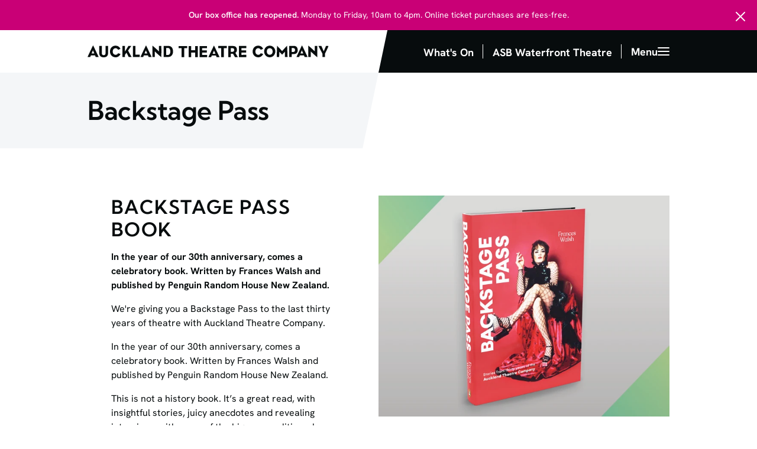

--- FILE ---
content_type: text/html; charset=utf-8
request_url: https://www.atc.co.nz/learn-and-explore/backstage-pass
body_size: 23304
content:
<!DOCTYPE html><html lang="en"><head><meta charSet="utf-8"/><meta name="next-head" content="1"/><meta name="viewport" content="width=device-width"/><meta name="next-head" content="1"/><title>Backstage Pass Podcast and Book</title><meta name="next-head" content="1"/><link rel="canonical" href="https://www.atc.co.nz/learn-and-explore/backstage-pass"/><meta name="next-head" content="1"/><meta name="description" content="Auckland Theatre Company&#x27;s Backstage Pass podcast and book, sharing insight into the work that goes into creating great theatre. "/><meta name="next-head" content="1"/><link rel="icon" type="image/png" sizes="16x16" href="https://cms.atc.co.nz/media/olubw4zk/favicon-180.png?anchor=center&amp;mode=crop&amp;width=16&amp;height=16&amp;quality=90"/><meta name="next-head" content="1"/><link rel="icon" type="image/png" sizes="32x32" href="https://cms.atc.co.nz/media/olubw4zk/favicon-180.png?anchor=center&amp;mode=crop&amp;width=32&amp;height=32&amp;quality=90"/><meta name="next-head" content="1"/><link rel="icon" type="image/png" sizes="128x128" href="https://cms.atc.co.nz/media/olubw4zk/favicon-180.png?anchor=center&amp;mode=crop&amp;width=128&amp;height=128&amp;quality=90"/><meta name="next-head" content="1"/><link rel="icon" type="image/png" sizes="152x152" href="https://cms.atc.co.nz/media/olubw4zk/favicon-180.png?anchor=center&amp;mode=crop&amp;width=152&amp;height=152&amp;quality=90"/><meta name="next-head" content="1"/><link rel="icon" type="image/png" sizes="167x167" href="https://cms.atc.co.nz/media/olubw4zk/favicon-180.png?anchor=center&amp;mode=crop&amp;width=167&amp;height=167&amp;quality=90"/><meta name="next-head" content="1"/><link rel="icon" type="image/png" sizes="180x180" href="https://cms.atc.co.nz/media/olubw4zk/favicon-180.png?anchor=center&amp;mode=crop&amp;width=180&amp;height=180&amp;quality=90"/><meta name="next-head" content="1"/><link rel="icon" type="image/png" sizes="192x192" href="https://cms.atc.co.nz/media/olubw4zk/favicon-180.png?anchor=center&amp;mode=crop&amp;width=192&amp;height=192&amp;quality=90"/><meta name="next-head" content="1"/><link rel="icon" type="image/png" sizes="196x196" href="https://cms.atc.co.nz/media/olubw4zk/favicon-180.png?anchor=center&amp;mode=crop&amp;width=196&amp;height=196&amp;quality=90"/><meta name="next-head" content="1"/><meta name="msapplication-TileImage" content="https://cms.atc.co.nz/media/olubw4zk/favicon-180.png?anchor=center&amp;mode=crop&amp;width=144&amp;height=144&amp;quality=90"/><meta name="next-head" content="1"/><meta name="msapplication-TileColor" content="#FFFFFF"/><meta name="next-head" content="1"/><meta property="og:title" content="Backstage Pass Podcast and Book"/><meta name="next-head" content="1"/><meta property="og:url" content="https://www.atc.co.nz/learn-and-explore/backstage-pass"/><meta name="next-head" content="1"/><meta property="og:site_name" content="Auckland Theatre Company"/><meta name="next-head" content="1"/><meta property="og:type" content="website"/><meta name="next-head" content="1"/><meta property="og:description" content="Auckland Theatre Company&#x27;s Backstage Pass podcast and book, sharing insight into the work that goes into creating great theatre. "/><meta name="next-head" content="1"/><meta property="og:image" content="https://cms.atc.co.nz/media/jcefgbsq/backstagepass_podcast_square_2.jpg?anchor=center&amp;mode=crop&amp;width=1200&amp;height=630&amp;quality=90"/><meta name="next-head" content="1"/><link rel="image_src" href="https://cms.atc.co.nz/media/jcefgbsq/backstagepass_podcast_square_2.jpg?anchor=center&amp;mode=crop&amp;width=1200&amp;height=630&amp;quality=90"/><meta name="next-head" content="1"/><meta name="twitter:card" content="summary_large_image"/><meta name="next-head" content="1"/><meta property="og:locale" content="en_GB"/><meta name="next-head" content="1"/><script></script>
					<script>
						!function(){
							var i="analytics",analytics=window[i]=window[i]||[];if(!analytics.initialize)if(analytics.invoked)window.console&&console.error&&console.error("Segment snippet included twice.");else{analytics.invoked=!0;analytics.methods=["trackSubmit","trackClick","trackLink","trackForm","pageview","identify","reset","group","track","ready","alias","debug","page","screen","once","off","on","addSourceMiddleware","addIntegrationMiddleware","setAnonymousId","addDestinationMiddleware","register"];analytics.factory=function(e){return function(){if(window[i].initialized)return window[i][e].apply(window[i],arguments);var n=Array.prototype.slice.call(arguments);if(["track","screen","alias","group","page","identify"].indexOf(e)>-1){var c=document.querySelector("link[rel='canonical']");n.push({__t:"bpc",c:c&&c.getAttribute("href")||void 0,p:location.pathname,u:location.href,s:location.search,t:document.title,r:document.referrer})}n.unshift(e);analytics.push(n);return analytics}};for(var n=0;n<analytics.methods.length;n++){var key=analytics.methods[n];analytics[key]=analytics.factory(key)}analytics.load=function(key,n){var t=document.createElement("script");t.type="text/javascript";t.async=!0;t.setAttribute("data-global-segment-analytics-key",i);t.src="https://cdn.segment.com/analytics.js/v1/" + key + "/analytics.min.js";var r=document.getElementsByTagName("script")[0];r.parentNode.insertBefore(t,r);analytics._loadOptions=n};analytics._writeKey="L79mJ8DCSvQCXuv2sb6zaWAwAkIlhGzD";;analytics.SNIPPET_VERSION="5.2.0";
							analytics.load("L79mJ8DCSvQCXuv2sb6zaWAwAkIlhGzD");
							analytics.page();
						}}();
					</script>
				<script></script><meta name="next-head" content="1"/><script></script><!-- Google Tag Manager -->
<script>(function(w,d,s,l,i){w[l]=w[l]||[];w[l].push({'gtm.start':
new Date().getTime(),event:'gtm.js'});var f=d.getElementsByTagName(s)[0],
j=d.createElement(s),dl=l!='dataLayer'?'&l='+l:'';j.async=true;j.src=
'https://sgtm.atc.co.nz/gtm.js?id='+i+dl;f.parentNode.insertBefore(j,f);
})(window,document,'script','dataLayer','GTM-WLXTJT7');</script>
<!-- End Google Tag Manager --><script></script><script id="tnewcharset" data-nscript="beforeInteractive">
						var charsetList = document.head && document.head.querySelectorAll && document.head.querySelectorAll('meta[charset]');
						console.log('charset check', charsetList);
						if (charsetList && charsetList.length > 1) {
								console.log('more than one charset');
								document.head.removeChild(charsetList[0]);
						}
						// storing the <title> rendered by the TNEW-altered SSR page for when Next.js tries to overwrite it
						window.documentTitleForTnew = document.title;
					</script><link rel="preload" href="https://www.atc.co.nz/_next/static/css/735e29a2ee9e64a8.css" as="style"/><link rel="stylesheet" href="https://www.atc.co.nz/_next/static/css/735e29a2ee9e64a8.css" data-n-p=""/><noscript data-n-css=""></noscript><script defer="" nomodule="" src="https://www.atc.co.nz/_next/static/chunks/polyfills-78c92fac7aa8fdd8.js"></script><script src="https://www.atc.co.nz/_next/static/chunks/webpack-60d35aae785b3eaf.js" defer=""></script><script src="https://www.atc.co.nz/_next/static/chunks/framework-82cf72bbdee51e22.js" defer=""></script><script src="https://www.atc.co.nz/_next/static/chunks/main-cebb3be3619c9c2b.js" defer=""></script><script src="https://www.atc.co.nz/_next/static/chunks/pages/_app-a2390ee8428ead09.js" defer=""></script><script src="https://www.atc.co.nz/_next/static/chunks/75fc9c18-1c2561e592e83683.js" defer=""></script><script src="https://www.atc.co.nz/_next/static/chunks/132-6ae904e7b169e79e.js" defer=""></script><script src="https://www.atc.co.nz/_next/static/chunks/424-e549bc2d77c0ce09.js" defer=""></script><script src="https://www.atc.co.nz/_next/static/chunks/pages/%5B%5B...slug%5D%5D-15922e1f7b94bea3.js" defer=""></script><script src="https://www.atc.co.nz/_next/static/zPR2AT1g7hlH3VEtBaCy0/_buildManifest.js" defer=""></script><script src="https://www.atc.co.nz/_next/static/zPR2AT1g7hlH3VEtBaCy0/_ssgManifest.js" defer=""></script></head><body class="loading"><div id="__next"><div><!-- Google Tag Manager (noscript) -->
<noscript><iframe src="https://sgtm.atc.co.nz/ns.html?id=GTM-WLXTJT7"
height="0" width="0" style="display:none;visibility:hidden"></iframe></noscript>
<!-- End Google Tag Manager (noscript) --></div><style>
:root {
	--cms-alert-bar-background: #c90076;
	--cms-rgb-alert-bar-background: 201, 0, 118;
	--cms-footer-background: #c8d3ec;
	--cms-rgb-footer-background: 200, 211, 236;
	--cms-footer-secondary-background: #f4f6f8;
	--cms-rgb-footer-secondary-background: 244, 246, 248;
}
	
.cms-component-theme-theme-purple {
	--cms-content-background: #80298f;
	--cms-rgb-content-background: 128, 41, 143;
	--cms-content-text: #ffffff;
	--cms-rgb-content-text: 255, 255, 255;
	--cms-primary-button-background: #ffffff;
	--cms-rgb-primary-button-background: 255, 255, 255;
	--cms-primary-button-border: #ffffff;
	--cms-rgb-primary-button-border: 255, 255, 255;
	--cms-primary-button-hover-background: #ffffff;
	--cms-rgb-primary-button-hover-background: 255, 255, 255;
	--cms-primary-button-hover-border: #ffffff;
	--cms-rgb-primary-button-hover-border: 255, 255, 255;
	--cms-primary-button-hover-text: rgba(0, 0, 0, 0.8);
	--cms-rgb-primary-button-hover-text: 0,  0,  0;
	--cms-primary-button-text: rgba(0, 0, 0, 0.8);
	--cms-rgb-primary-button-text: 0,  0,  0;
	--cms-secondary-button-background: rgba(255, 255, 255, 0);
	--cms-rgb-secondary-button-background: 255,  255,  255;
	--cms-secondary-button-border: #ffffff;
	--cms-rgb-secondary-button-border: 255, 255, 255;
	--cms-secondary-button-hover-background: rgba(255, 255, 255, 0.1);
	--cms-rgb-secondary-button-hover-background: 255,  255,  255;
	--cms-secondary-button-hover-border: #f4f6f8;
	--cms-rgb-secondary-button-hover-border: 244, 246, 248;
	--cms-secondary-button-hover-text: #f4f6f8;
	--cms-rgb-secondary-button-hover-text: 244, 246, 248;
	--cms-secondary-button-text: #ffffff;
	--cms-rgb-secondary-button-text: 255, 255, 255;
}
	
.cms-component-theme-theme-lavendar {
	--cms-content-background: #c8d3ec;
	--cms-rgb-content-background: 200, 211, 236;
	--cms-content-text: #000000;
	--cms-rgb-content-text: 0, 0, 0;
	--cms-primary-button-background: #000000;
	--cms-rgb-primary-button-background: 0, 0, 0;
	--cms-primary-button-border: #000000;
	--cms-rgb-primary-button-border: 0, 0, 0;
	--cms-primary-button-hover-background: #000000;
	--cms-rgb-primary-button-hover-background: 0, 0, 0;
	--cms-primary-button-hover-border: #000000;
	--cms-rgb-primary-button-hover-border: 0, 0, 0;
	--cms-primary-button-hover-text: #ffffff;
	--cms-rgb-primary-button-hover-text: 255, 255, 255;
	--cms-primary-button-text: rgba(255, 255, 255, 0.9);
	--cms-rgb-primary-button-text: 255,  255,  255;
	--cms-secondary-button-background: rgba(7, 12, 13, 0);
	--cms-rgb-secondary-button-background: 7,  12,  13;
	--cms-secondary-button-border: #070c0d;
	--cms-rgb-secondary-button-border: 7, 12, 13;
	--cms-secondary-button-hover-background: rgba(0, 0, 0, 0.1);
	--cms-rgb-secondary-button-hover-background: 0,  0,  0;
	--cms-secondary-button-hover-border: #1c2024;
	--cms-rgb-secondary-button-hover-border: 28, 32, 36;
	--cms-secondary-button-hover-text: #1c2024;
	--cms-rgb-secondary-button-hover-text: 28, 32, 36;
	--cms-secondary-button-text: #070c0d;
	--cms-rgb-secondary-button-text: 7, 12, 13;
}
	
.cms-component-theme-theme-dark-green {
	--cms-content-background: #01543f;
	--cms-rgb-content-background: 1, 84, 63;
	--cms-content-text: #ffffff;
	--cms-rgb-content-text: 255, 255, 255;
	--cms-primary-button-background: #ffffff;
	--cms-rgb-primary-button-background: 255, 255, 255;
	--cms-primary-button-hover-background: #ffffff;
	--cms-rgb-primary-button-hover-background: 255, 255, 255;
	--cms-primary-button-hover-text: rgba(0, 0, 0, 0.8);
	--cms-rgb-primary-button-hover-text: 0,  0,  0;
	--cms-primary-button-text: rgba(0, 0, 0, 0.8);
	--cms-rgb-primary-button-text: 0,  0,  0;
	--cms-secondary-button-background: rgba(255, 255, 255, 0);
	--cms-rgb-secondary-button-background: 255,  255,  255;
	--cms-secondary-button-border: #ffffff;
	--cms-rgb-secondary-button-border: 255, 255, 255;
	--cms-secondary-button-hover-background: rgba(255, 255, 255, 0.1);
	--cms-rgb-secondary-button-hover-background: 255,  255,  255;
	--cms-secondary-button-hover-border: #f4f6f8;
	--cms-rgb-secondary-button-hover-border: 244, 246, 248;
	--cms-secondary-button-hover-text: #f4f6f8;
	--cms-rgb-secondary-button-hover-text: 244, 246, 248;
	--cms-secondary-button-text: #ffffff;
	--cms-rgb-secondary-button-text: 255, 255, 255;
}
	
.cms-component-theme-theme-page-header {
	--cms-content-background: #f4f6f8;
	--cms-rgb-content-background: 244, 246, 248;
}
	
.cms-component-theme-theme-r-b-g-red {
	--cms-content-background: #cc3c3d;
	--cms-rgb-content-background: 204, 60, 61;
	--cms-content-text: #ffffff;
	--cms-rgb-content-text: 255, 255, 255;
	--cms-primary-button-background: #ffffff;
	--cms-rgb-primary-button-background: 255, 255, 255;
	--cms-primary-button-border: #ffffff;
	--cms-rgb-primary-button-border: 255, 255, 255;
	--cms-primary-button-hover-background: #ffffff;
	--cms-rgb-primary-button-hover-background: 255, 255, 255;
	--cms-primary-button-hover-border: #ffffff;
	--cms-rgb-primary-button-hover-border: 255, 255, 255;
	--cms-primary-button-hover-text: rgba(0, 0, 0, 0.8);
	--cms-rgb-primary-button-hover-text: 0,  0,  0;
	--cms-primary-button-text: rgba(0, 0, 0, 0.8);
	--cms-rgb-primary-button-text: 0,  0,  0;
	--cms-secondary-button-background: rgba(255, 255, 255, 0);
	--cms-rgb-secondary-button-background: 255,  255,  255;
	--cms-secondary-button-border: #ffffff;
	--cms-rgb-secondary-button-border: 255, 255, 255;
	--cms-secondary-button-hover-background: rgba(255, 255, 255, 0.1);
	--cms-rgb-secondary-button-hover-background: 255,  255,  255;
	--cms-secondary-button-hover-border: #f4f6f8;
	--cms-rgb-secondary-button-hover-border: 244, 246, 248;
	--cms-secondary-button-hover-text: #f4f6f8;
	--cms-rgb-secondary-button-hover-text: 244, 246, 248;
	--cms-secondary-button-text: #ffffff;
	--cms-rgb-secondary-button-text: 255, 255, 255;
}
	
.cms-component-theme-theme-lavender-tint {
	--cms-content-background: #e7eaf6;
	--cms-rgb-content-background: 231, 234, 246;
	--cms-content-text: #000000;
	--cms-rgb-content-text: 0, 0, 0;
	--cms-primary-button-background: #000000;
	--cms-rgb-primary-button-background: 0, 0, 0;
	--cms-primary-button-border: #000000;
	--cms-rgb-primary-button-border: 0, 0, 0;
	--cms-primary-button-hover-background: #000000;
	--cms-rgb-primary-button-hover-background: 0, 0, 0;
	--cms-primary-button-hover-border: #000000;
	--cms-rgb-primary-button-hover-border: 0, 0, 0;
	--cms-primary-button-hover-text: #ffffff;
	--cms-rgb-primary-button-hover-text: 255, 255, 255;
	--cms-primary-button-text: rgba(255, 255, 255, 0.9);
	--cms-rgb-primary-button-text: 255,  255,  255;
	--cms-secondary-button-background: rgba(7, 12, 13, 0);
	--cms-rgb-secondary-button-background: 7,  12,  13;
	--cms-secondary-button-border: #070c0d;
	--cms-rgb-secondary-button-border: 7, 12, 13;
	--cms-secondary-button-hover-background: rgba(0, 0, 0, 0.1);
	--cms-rgb-secondary-button-hover-background: 0,  0,  0;
	--cms-secondary-button-hover-border: #1c2024;
	--cms-rgb-secondary-button-hover-border: 28, 32, 36;
	--cms-secondary-button-hover-text: #1c2024;
	--cms-rgb-secondary-button-hover-text: 28, 32, 36;
	--cms-secondary-button-text: #070c0d;
	--cms-rgb-secondary-button-text: 7, 12, 13;
}
	
.cms-component-theme-theme-pink {
	--cms-content-background: #ef8fbb;
	--cms-rgb-content-background: 239, 143, 187;
	--cms-content-text: #000000;
	--cms-rgb-content-text: 0, 0, 0;
	--cms-primary-button-background: #000000;
	--cms-rgb-primary-button-background: 0, 0, 0;
	--cms-primary-button-border: #000000;
	--cms-rgb-primary-button-border: 0, 0, 0;
	--cms-primary-button-hover-background: #000000;
	--cms-rgb-primary-button-hover-background: 0, 0, 0;
	--cms-primary-button-hover-border: #000000;
	--cms-rgb-primary-button-hover-border: 0, 0, 0;
	--cms-primary-button-hover-text: #ffffff;
	--cms-rgb-primary-button-hover-text: 255, 255, 255;
	--cms-primary-button-text: rgba(255, 255, 255, 0.9);
	--cms-rgb-primary-button-text: 255,  255,  255;
	--cms-secondary-button-background: rgba(7, 12, 13, 0);
	--cms-rgb-secondary-button-background: 7,  12,  13;
	--cms-secondary-button-border: #070c0d;
	--cms-rgb-secondary-button-border: 7, 12, 13;
	--cms-secondary-button-hover-background: rgba(0, 0, 0, 0.1);
	--cms-rgb-secondary-button-hover-background: 0,  0,  0;
	--cms-secondary-button-hover-border: #1c2024;
	--cms-rgb-secondary-button-hover-border: 28, 32, 36;
	--cms-secondary-button-hover-text: #1c2024;
	--cms-rgb-secondary-button-hover-text: 28, 32, 36;
	--cms-secondary-button-text: #070c0d;
	--cms-rgb-secondary-button-text: 7, 12, 13;
}
	
.cms-component-theme-theme-fuchsia-pink {
	--cms-content-background: #ea3a95;
	--cms-rgb-content-background: 234, 58, 149;
	--cms-content-text: #000000;
	--cms-rgb-content-text: 0, 0, 0;
	--cms-primary-button-background: #000000;
	--cms-rgb-primary-button-background: 0, 0, 0;
	--cms-primary-button-border: #000000;
	--cms-rgb-primary-button-border: 0, 0, 0;
	--cms-primary-button-hover-background: #000000;
	--cms-rgb-primary-button-hover-background: 0, 0, 0;
	--cms-primary-button-hover-border: #000000;
	--cms-rgb-primary-button-hover-border: 0, 0, 0;
	--cms-primary-button-hover-text: #ffffff;
	--cms-rgb-primary-button-hover-text: 255, 255, 255;
	--cms-primary-button-text: rgba(255, 255, 255, 0.9);
	--cms-rgb-primary-button-text: 255,  255,  255;
	--cms-secondary-button-background: rgba(7, 12, 13, 0);
	--cms-rgb-secondary-button-background: 7,  12,  13;
	--cms-secondary-button-border: #070c0d;
	--cms-rgb-secondary-button-border: 7, 12, 13;
	--cms-secondary-button-hover-background: rgba(0, 0, 0, 0.1);
	--cms-rgb-secondary-button-hover-background: 0,  0,  0;
	--cms-secondary-button-hover-border: #1c2024;
	--cms-rgb-secondary-button-hover-border: 28, 32, 36;
	--cms-secondary-button-hover-text: #1c2024;
	--cms-rgb-secondary-button-hover-text: 28, 32, 36;
	--cms-secondary-button-text: #070c0d;
	--cms-rgb-secondary-button-text: 7, 12, 13;
}
	
.cms-component-theme-theme-pear-green {
	--cms-content-background: #d7df23;
	--cms-rgb-content-background: 215, 223, 35;
	--cms-content-text: #000000;
	--cms-rgb-content-text: 0, 0, 0;
	--cms-primary-button-background: #000000;
	--cms-rgb-primary-button-background: 0, 0, 0;
	--cms-primary-button-border: #000000;
	--cms-rgb-primary-button-border: 0, 0, 0;
	--cms-primary-button-hover-background: #000000;
	--cms-rgb-primary-button-hover-background: 0, 0, 0;
	--cms-primary-button-hover-border: #000000;
	--cms-rgb-primary-button-hover-border: 0, 0, 0;
	--cms-primary-button-hover-text: #ffffff;
	--cms-rgb-primary-button-hover-text: 255, 255, 255;
	--cms-primary-button-text: rgba(255, 255, 255, 0.9);
	--cms-rgb-primary-button-text: 255,  255,  255;
	--cms-secondary-button-background: rgba(7, 12, 13, 0);
	--cms-rgb-secondary-button-background: 7,  12,  13;
	--cms-secondary-button-border: #070c0d;
	--cms-rgb-secondary-button-border: 7, 12, 13;
	--cms-secondary-button-hover-background: rgba(0, 0, 0, 0.1);
	--cms-rgb-secondary-button-hover-background: 0,  0,  0;
	--cms-secondary-button-hover-border: #1c2024;
	--cms-rgb-secondary-button-hover-border: 28, 32, 36;
	--cms-secondary-button-hover-text: #1c2024;
	--cms-rgb-secondary-button-hover-text: 28, 32, 36;
	--cms-secondary-button-text: #070c0d;
	--cms-rgb-secondary-button-text: 7, 12, 13;
}
	
.cms-component-theme-theme-brown {
	--cms-content-background: #8a251f;
	--cms-rgb-content-background: 138, 37, 31;
	--cms-content-text: #ffffff;
	--cms-rgb-content-text: 255, 255, 255;
	--cms-primary-button-background: #ffffff;
	--cms-rgb-primary-button-background: 255, 255, 255;
	--cms-primary-button-hover-background: #ffffff;
	--cms-rgb-primary-button-hover-background: 255, 255, 255;
	--cms-primary-button-hover-text: rgba(0, 0, 0, 0.8);
	--cms-rgb-primary-button-hover-text: 0,  0,  0;
	--cms-primary-button-text: rgba(0, 0, 0, 0.8);
	--cms-rgb-primary-button-text: 0,  0,  0;
	--cms-secondary-button-background: rgba(255, 255, 255, 0);
	--cms-rgb-secondary-button-background: 255,  255,  255;
	--cms-secondary-button-border: #ffffff;
	--cms-rgb-secondary-button-border: 255, 255, 255;
	--cms-secondary-button-hover-background: rgba(255, 255, 255, 0.1);
	--cms-rgb-secondary-button-hover-background: 255,  255,  255;
	--cms-secondary-button-hover-border: #f4f6f8;
	--cms-rgb-secondary-button-hover-border: 244, 246, 248;
	--cms-secondary-button-hover-text: #f4f6f8;
	--cms-rgb-secondary-button-hover-text: 244, 246, 248;
	--cms-secondary-button-text: #ffffff;
	--cms-rgb-secondary-button-text: 255, 255, 255;
}
	
.cms-component-theme-theme-black {
	--cms-content-background: #000000;
	--cms-rgb-content-background: 0, 0, 0;
	--cms-content-text: #ffffff;
	--cms-rgb-content-text: 255, 255, 255;
	--cms-primary-button-background: #ffffff;
	--cms-rgb-primary-button-background: 255, 255, 255;
	--cms-primary-button-hover-background: #ffffff;
	--cms-rgb-primary-button-hover-background: 255, 255, 255;
	--cms-primary-button-hover-text: rgba(0, 0, 0, 0.8);
	--cms-rgb-primary-button-hover-text: 0,  0,  0;
	--cms-primary-button-text: rgba(0, 0, 0, 0.8);
	--cms-rgb-primary-button-text: 0,  0,  0;
	--cms-secondary-button-background: rgba(255, 255, 255, 0);
	--cms-rgb-secondary-button-background: 255,  255,  255;
	--cms-secondary-button-border: #ffffff;
	--cms-rgb-secondary-button-border: 255, 255, 255;
	--cms-secondary-button-hover-background: rgba(255, 255, 255, 0.1);
	--cms-rgb-secondary-button-hover-background: 255,  255,  255;
	--cms-secondary-button-hover-border: #f4f6f8;
	--cms-rgb-secondary-button-hover-border: 244, 246, 248;
	--cms-secondary-button-hover-text: #f4f6f8;
	--cms-rgb-secondary-button-hover-text: 244, 246, 248;
	--cms-secondary-button-text: #ffffff;
	--cms-rgb-secondary-button-text: 255, 255, 255;
}
	
.cms-component-theme-theme-calendar {
	--cms-component-background: #f4f6f8;
	--cms-rgb-component-background: 244, 246, 248;
	--cms-component-text: #000000;
	--cms-rgb-component-text: 0, 0, 0;
	--cms-content-background: #ffffff;
	--cms-rgb-content-background: 255, 255, 255;
	--cms-content-text: #000000;
	--cms-rgb-content-text: 0, 0, 0;
}
	
.cms-component-theme-theme-red_002c_-white-and-brass-red {
	--cms-content-background: #be001a;
	--cms-rgb-content-background: 190, 0, 26;
	--cms-content-text: #ffffff;
	--cms-rgb-content-text: 255, 255, 255;
	--cms-primary-button-background: #ffffff;
	--cms-rgb-primary-button-background: 255, 255, 255;
	--cms-primary-button-hover-background: #ffffff;
	--cms-rgb-primary-button-hover-background: 255, 255, 255;
	--cms-primary-button-hover-text: rgba(0, 0, 0, 0.8);
	--cms-rgb-primary-button-hover-text: 0,  0,  0;
	--cms-primary-button-text: rgba(0, 0, 0, 0.8);
	--cms-rgb-primary-button-text: 0,  0,  0;
	--cms-secondary-button-background: rgba(255, 255, 255, 0);
	--cms-rgb-secondary-button-background: 255,  255,  255;
	--cms-secondary-button-border: #ffffff;
	--cms-rgb-secondary-button-border: 255, 255, 255;
	--cms-secondary-button-hover-background: rgba(255, 255, 255, 0.1);
	--cms-rgb-secondary-button-hover-background: 255,  255,  255;
	--cms-secondary-button-hover-border: #f4f6f8;
	--cms-rgb-secondary-button-hover-border: 244, 246, 248;
	--cms-secondary-button-hover-text: #f4f6f8;
	--cms-rgb-secondary-button-hover-text: 244, 246, 248;
	--cms-secondary-button-text: #ffffff;
	--cms-rgb-secondary-button-text: 255, 255, 255;
}
	
.cms-component-theme-theme-peter-pan-green {
	--cms-content-background: #145d22;
	--cms-rgb-content-background: 20, 93, 34;
	--cms-content-text: #ffffff;
	--cms-rgb-content-text: 255, 255, 255;
	--cms-primary-button-background: #ffffff;
	--cms-rgb-primary-button-background: 255, 255, 255;
	--cms-primary-button-border: #ffffff;
	--cms-rgb-primary-button-border: 255, 255, 255;
	--cms-primary-button-hover-background: #ffffff;
	--cms-rgb-primary-button-hover-background: 255, 255, 255;
	--cms-primary-button-hover-border: #ffffff;
	--cms-rgb-primary-button-hover-border: 255, 255, 255;
	--cms-primary-button-hover-text: rgba(0, 0, 0, 0.8);
	--cms-rgb-primary-button-hover-text: 0,  0,  0;
	--cms-primary-button-text: rgba(0, 0, 0, 0.8);
	--cms-rgb-primary-button-text: 0,  0,  0;
	--cms-secondary-button-background: rgba(255, 255, 255, 0);
	--cms-rgb-secondary-button-background: 255,  255,  255;
	--cms-secondary-button-border: #ffffff;
	--cms-rgb-secondary-button-border: 255, 255, 255;
	--cms-secondary-button-hover-background: rgba(255, 255, 255, 0.1);
	--cms-rgb-secondary-button-hover-background: 255,  255,  255;
	--cms-secondary-button-hover-border: #f4f6f8;
	--cms-rgb-secondary-button-hover-border: 244, 246, 248;
	--cms-secondary-button-hover-text: #f4f6f8;
	--cms-rgb-secondary-button-hover-text: 244, 246, 248;
	--cms-secondary-button-text: #ffffff;
	--cms-rgb-secondary-button-text: 255, 255, 255;
}
	
.cms-component-theme-theme-blue {
	--cms-content-background: #3d85c6;
	--cms-rgb-content-background: 61, 133, 198;
	--cms-content-text: #000000;
	--cms-rgb-content-text: 0, 0, 0;
	--cms-primary-button-background: #000000;
	--cms-rgb-primary-button-background: 0, 0, 0;
	--cms-primary-button-border: #000000;
	--cms-rgb-primary-button-border: 0, 0, 0;
	--cms-primary-button-hover-background: #000000;
	--cms-rgb-primary-button-hover-background: 0, 0, 0;
	--cms-primary-button-hover-border: #000000;
	--cms-rgb-primary-button-hover-border: 0, 0, 0;
	--cms-primary-button-hover-text: #ffffff;
	--cms-rgb-primary-button-hover-text: 255, 255, 255;
	--cms-secondary-button-background: rgba(255, 255, 255, 0);
	--cms-rgb-secondary-button-background: 255,  255,  255;
	--cms-secondary-button-border: #000000;
	--cms-rgb-secondary-button-border: 0, 0, 0;
	--cms-secondary-button-hover-background: rgba(255, 255, 255, 0.1);
	--cms-rgb-secondary-button-hover-background: 255,  255,  255;
	--cms-secondary-button-hover-border: #000000;
	--cms-rgb-secondary-button-hover-border: 0, 0, 0;
	--cms-secondary-button-hover-text: #000000;
	--cms-rgb-secondary-button-hover-text: 0, 0, 0;
	--cms-secondary-button-text: #000000;
	--cms-rgb-secondary-button-text: 0, 0, 0;
}
	
.cms-component-theme-theme-o-le-pepelo-burgundy {
	--cms-content-background: #8b231a;
	--cms-rgb-content-background: 139, 35, 26;
	--cms-content-text: #ffffff;
	--cms-rgb-content-text: 255, 255, 255;
	--cms-primary-button-background: #ffffff;
	--cms-rgb-primary-button-background: 255, 255, 255;
	--cms-primary-button-border: #ffffff;
	--cms-rgb-primary-button-border: 255, 255, 255;
	--cms-primary-button-hover-background: #ffffff;
	--cms-rgb-primary-button-hover-background: 255, 255, 255;
	--cms-primary-button-hover-border: #ffffff;
	--cms-rgb-primary-button-hover-border: 255, 255, 255;
	--cms-primary-button-hover-text: #000000;
	--cms-rgb-primary-button-hover-text: 0, 0, 0;
	--cms-primary-button-text: #000000;
	--cms-rgb-primary-button-text: 0, 0, 0;
	--cms-secondary-button-background: rgba(255, 255, 255, 0);
	--cms-rgb-secondary-button-background: 255,  255,  255;
	--cms-secondary-button-border: #ffffff;
	--cms-rgb-secondary-button-border: 255, 255, 255;
	--cms-secondary-button-hover-background: rgba(255, 255, 255, 0.1);
	--cms-rgb-secondary-button-hover-background: 255,  255,  255;
	--cms-secondary-button-hover-border: #f4f6f8;
	--cms-rgb-secondary-button-hover-border: 244, 246, 248;
	--cms-secondary-button-hover-text: #f4f6f8;
	--cms-rgb-secondary-button-hover-text: 244, 246, 248;
	--cms-secondary-button-text: #ffffff;
	--cms-rgb-secondary-button-text: 255, 255, 255;
}
	
.cms-component-theme-theme-mixtape-rouge {
	--cms-content-background: #ec1d27;
	--cms-rgb-content-background: 236, 29, 39;
	--cms-content-text: #ffffff;
	--cms-rgb-content-text: 255, 255, 255;
	--cms-primary-button-background: #ffffff;
	--cms-rgb-primary-button-background: 255, 255, 255;
	--cms-primary-button-hover-background: #ffffff;
	--cms-rgb-primary-button-hover-background: 255, 255, 255;
	--cms-primary-button-hover-text: rgba(0, 0, 0, 0.8);
	--cms-rgb-primary-button-hover-text: 0,  0,  0;
	--cms-primary-button-text: rgba(0, 0, 0, 0.8);
	--cms-rgb-primary-button-text: 0,  0,  0;
	--cms-secondary-button-background: rgba(255, 255, 255, 0);
	--cms-rgb-secondary-button-background: 255,  255,  255;
	--cms-secondary-button-border: #ffffff;
	--cms-rgb-secondary-button-border: 255, 255, 255;
	--cms-secondary-button-hover-background: rgba(255, 255, 255, 0.1);
	--cms-rgb-secondary-button-hover-background: 255,  255,  255;
	--cms-secondary-button-hover-border: #f4f6f8;
	--cms-rgb-secondary-button-hover-border: 244, 246, 248;
	--cms-secondary-button-hover-text: #f4f6f8;
	--cms-rgb-secondary-button-hover-text: 244, 246, 248;
	--cms-secondary-button-text: #ffffff;
	--cms-rgb-secondary-button-text: 255, 255, 255;
}
	
.cms-component-theme-theme-climate-era-navy {
	--cms-content-background: #033959;
	--cms-rgb-content-background: 3, 57, 89;
	--cms-content-text: #ffffff;
	--cms-rgb-content-text: 255, 255, 255;
	--cms-primary-button-background: #ffffff;
	--cms-rgb-primary-button-background: 255, 255, 255;
	--cms-primary-button-border: rgba(255, 255, 255, 0);
	--cms-rgb-primary-button-border: 255,  255,  255;
	--cms-primary-button-hover-background: #ffffff;
	--cms-rgb-primary-button-hover-background: 255, 255, 255;
	--cms-primary-button-hover-border: rgba(255, 255, 255, 0);
	--cms-rgb-primary-button-hover-border: 255,  255,  255;
	--cms-primary-button-hover-text: rgba(0, 0, 0, 0.8);
	--cms-rgb-primary-button-hover-text: 0,  0,  0;
	--cms-primary-button-text: rgba(0, 0, 0, 0.8);
	--cms-rgb-primary-button-text: 0,  0,  0;
	--cms-secondary-button-background: rgba(255, 255, 255, 0);
	--cms-rgb-secondary-button-background: 255,  255,  255;
	--cms-secondary-button-border: #ffffff;
	--cms-rgb-secondary-button-border: 255, 255, 255;
	--cms-secondary-button-hover-border: #f4f6f8;
	--cms-rgb-secondary-button-hover-border: 244, 246, 248;
	--cms-secondary-button-hover-text: #f4f6f8;
	--cms-rgb-secondary-button-hover-text: 244, 246, 248;
	--cms-secondary-button-text: #ffffff;
	--cms-rgb-secondary-button-text: 255, 255, 255;
}
	
.cms-component-theme-theme-gold {
	--cms-content-background: #785c21;
	--cms-rgb-content-background: 120, 92, 33;
	--cms-content-text: #ffffff;
	--cms-rgb-content-text: 255, 255, 255;
	--cms-primary-button-background: #ffffff;
	--cms-rgb-primary-button-background: 255, 255, 255;
	--cms-primary-button-hover-background: #ffffff;
	--cms-rgb-primary-button-hover-background: 255, 255, 255;
	--cms-primary-button-hover-text: rgba(0, 0, 0, 0.8);
	--cms-rgb-primary-button-hover-text: 0,  0,  0;
	--cms-primary-button-text: rgba(0, 0, 0, 0.8);
	--cms-rgb-primary-button-text: 0,  0,  0;
	--cms-secondary-button-border: #ffffff;
	--cms-rgb-secondary-button-border: 255, 255, 255;
	--cms-secondary-button-hover-border: #f4f6f8;
	--cms-rgb-secondary-button-hover-border: 244, 246, 248;
	--cms-secondary-button-hover-text: #f4f6f8;
	--cms-rgb-secondary-button-hover-text: 244, 246, 248;
	--cms-secondary-button-text: #ffffff;
	--cms-rgb-secondary-button-text: 255, 255, 255;
}
	
.cms-component-theme-theme-switzerland-red {
	--cms-content-background: #ed1c24;
	--cms-rgb-content-background: 237, 28, 36;
	--cms-content-text: #ffffff;
	--cms-rgb-content-text: 255, 255, 255;
	--cms-primary-button-background: #ffffff;
	--cms-rgb-primary-button-background: 255, 255, 255;
	--cms-primary-button-border: rgba(255, 255, 255, 0);
	--cms-rgb-primary-button-border: 255,  255,  255;
	--cms-primary-button-hover-background: #ffffff;
	--cms-rgb-primary-button-hover-background: 255, 255, 255;
	--cms-primary-button-hover-border: rgba(255, 255, 255, 0);
	--cms-rgb-primary-button-hover-border: 255,  255,  255;
	--cms-primary-button-hover-text: rgba(0, 0, 0, 0.8);
	--cms-rgb-primary-button-hover-text: 0,  0,  0;
	--cms-primary-button-text: rgba(0, 0, 0, 0.8);
	--cms-rgb-primary-button-text: 0,  0,  0;
	--cms-secondary-button-border: #ffffff;
	--cms-rgb-secondary-button-border: 255, 255, 255;
	--cms-secondary-button-hover-border: #f4f6f8;
	--cms-rgb-secondary-button-hover-border: 244, 246, 248;
	--cms-secondary-button-hover-text: #f4f6f8;
	--cms-rgb-secondary-button-hover-text: 244, 246, 248;
	--cms-secondary-button-text: #ffffff;
	--cms-rgb-secondary-button-text: 255, 255, 255;
}
	
.cms-component-theme-theme-things-that-matter-blue {
	--cms-content-background: #2c58a3;
	--cms-rgb-content-background: 44, 88, 163;
	--cms-content-text: #ffffff;
	--cms-rgb-content-text: 255, 255, 255;
	--cms-primary-button-background: #ffffff;
	--cms-rgb-primary-button-background: 255, 255, 255;
	--cms-primary-button-hover-background: #ffffff;
	--cms-rgb-primary-button-hover-background: 255, 255, 255;
	--cms-primary-button-hover-text: rgba(0, 0, 0, 0.8);
	--cms-rgb-primary-button-hover-text: 0,  0,  0;
	--cms-primary-button-text: rgba(0, 0, 0, 0.8);
	--cms-rgb-primary-button-text: 0,  0,  0;
	--cms-secondary-button-background: rgba(255, 255, 255, 0);
	--cms-rgb-secondary-button-background: 255,  255,  255;
	--cms-secondary-button-border: #ffffff;
	--cms-rgb-secondary-button-border: 255, 255, 255;
	--cms-secondary-button-hover-background: rgba(0, 0, 0, 0.05);
	--cms-rgb-secondary-button-hover-background: 0,  0,  0;
	--cms-secondary-button-hover-border: #f4f6f8;
	--cms-rgb-secondary-button-hover-border: 244, 246, 248;
	--cms-secondary-button-hover-text: #f4f6f8;
	--cms-rgb-secondary-button-hover-text: 244, 246, 248;
	--cms-secondary-button-text: #ffffff;
	--cms-rgb-secondary-button-text: 255, 255, 255;
}
	
.cms-component-theme-theme-orange {
	--cms-content-background: #ef4e22;
	--cms-rgb-content-background: 239, 78, 34;
	--cms-content-text: #ffffff;
	--cms-rgb-content-text: 255, 255, 255;
	--cms-primary-button-background: #ffffff;
	--cms-rgb-primary-button-background: 255, 255, 255;
	--cms-primary-button-border: rgba(255, 255, 255, 0);
	--cms-rgb-primary-button-border: 255,  255,  255;
	--cms-primary-button-hover-background: #ffffff;
	--cms-rgb-primary-button-hover-background: 255, 255, 255;
	--cms-primary-button-hover-border: rgba(255, 255, 255, 0);
	--cms-rgb-primary-button-hover-border: 255,  255,  255;
	--cms-primary-button-hover-text: rgba(0, 0, 0, 0.8);
	--cms-rgb-primary-button-hover-text: 0,  0,  0;
	--cms-primary-button-text: #000000;
	--cms-rgb-primary-button-text: 0, 0, 0;
	--cms-secondary-button-border: #ffffff;
	--cms-rgb-secondary-button-border: 255, 255, 255;
	--cms-secondary-button-hover-border: #f4f6f8;
	--cms-rgb-secondary-button-hover-border: 244, 246, 248;
	--cms-secondary-button-hover-text: #f4f6f8;
	--cms-rgb-secondary-button-hover-text: 244, 246, 248;
	--cms-secondary-button-text: #ffffff;
	--cms-rgb-secondary-button-text: 255, 255, 255;
}
	
.cms-component-theme-theme-golden-yellow {
	--cms-content-background: #fdc762;
	--cms-rgb-content-background: 253, 199, 98;
	--cms-content-text: #000000;
	--cms-rgb-content-text: 0, 0, 0;
	--cms-primary-button-background: #000000;
	--cms-rgb-primary-button-background: 0, 0, 0;
	--cms-primary-button-hover-background: #000000;
	--cms-rgb-primary-button-hover-background: 0, 0, 0;
	--cms-primary-button-hover-border: #000000;
	--cms-rgb-primary-button-hover-border: 0, 0, 0;
	--cms-primary-button-hover-text: #ffffff;
	--cms-rgb-primary-button-hover-text: 255, 255, 255;
	--cms-primary-button-text: rgba(255, 255, 255, 0.9);
	--cms-rgb-primary-button-text: 255,  255,  255;
	--cms-secondary-button-border: #000000;
	--cms-rgb-secondary-button-border: 0, 0, 0;
	--cms-secondary-button-hover-background: rgba(0, 0, 0, 0.1);
	--cms-rgb-secondary-button-hover-background: 0,  0,  0;
	--cms-secondary-button-hover-border: #1c2024;
	--cms-rgb-secondary-button-hover-border: 28, 32, 36;
	--cms-secondary-button-text: #000000;
	--cms-rgb-secondary-button-text: 0, 0, 0;
}
	
.cms-component-theme-theme-orient-express-gold {
	--cms-content-background: #8b6f42;
	--cms-rgb-content-background: 139, 111, 66;
	--cms-content-text: #ffffff;
	--cms-rgb-content-text: 255, 255, 255;
	--cms-primary-button-background: #ffffff;
	--cms-rgb-primary-button-background: 255, 255, 255;
	--cms-primary-button-border: rgba(255, 255, 255, 0);
	--cms-rgb-primary-button-border: 255,  255,  255;
	--cms-primary-button-hover-background: #ffffff;
	--cms-rgb-primary-button-hover-background: 255, 255, 255;
	--cms-primary-button-hover-border: rgba(255, 255, 255, 0);
	--cms-rgb-primary-button-hover-border: 255,  255,  255;
	--cms-primary-button-hover-text: rgba(0, 0, 0, 0.8);
	--cms-rgb-primary-button-hover-text: 0,  0,  0;
	--cms-primary-button-text: rgba(0, 0, 0, 0.8);
	--cms-rgb-primary-button-text: 0,  0,  0;
	--cms-secondary-button-background: rgba(255, 255, 255, 0);
	--cms-rgb-secondary-button-background: 255,  255,  255;
	--cms-secondary-button-border: #ffffff;
	--cms-rgb-secondary-button-border: 255, 255, 255;
	--cms-secondary-button-hover-background: rgba(255, 255, 255, 0.1);
	--cms-rgb-secondary-button-hover-background: 255,  255,  255;
	--cms-secondary-button-hover-border: #f4f6f8;
	--cms-rgb-secondary-button-hover-border: 244, 246, 248;
	--cms-secondary-button-hover-text: #f4f6f8;
	--cms-rgb-secondary-button-hover-text: 244, 246, 248;
	--cms-secondary-button-text: #ffffff;
	--cms-rgb-secondary-button-text: 255, 255, 255;
}
	
.cms-component-theme-theme-orient-express-navy {
	--cms-content-background: #182940;
	--cms-rgb-content-background: 24, 41, 64;
	--cms-content-text: #ffffff;
	--cms-rgb-content-text: 255, 255, 255;
	--cms-primary-button-background: #ffffff;
	--cms-rgb-primary-button-background: 255, 255, 255;
	--cms-primary-button-border: rgba(255, 255, 255, 0);
	--cms-rgb-primary-button-border: 255,  255,  255;
	--cms-primary-button-hover-background: #ffffff;
	--cms-rgb-primary-button-hover-background: 255, 255, 255;
	--cms-primary-button-hover-border: rgba(255, 255, 255, 0);
	--cms-rgb-primary-button-hover-border: 255,  255,  255;
	--cms-primary-button-hover-text: rgba(0, 0, 0, 0.8);
	--cms-rgb-primary-button-hover-text: 0,  0,  0;
	--cms-primary-button-text: rgba(0, 0, 0, 0.8);
	--cms-rgb-primary-button-text: 0,  0,  0;
	--cms-secondary-button-background: rgba(255, 255, 255, 0);
	--cms-rgb-secondary-button-background: 255,  255,  255;
	--cms-secondary-button-border: #ffffff;
	--cms-rgb-secondary-button-border: 255, 255, 255;
	--cms-secondary-button-hover-background: rgba(255, 255, 255, 0.1);
	--cms-rgb-secondary-button-hover-background: 255,  255,  255;
	--cms-secondary-button-hover-border: #f4f6f8;
	--cms-rgb-secondary-button-hover-border: 244, 246, 248;
	--cms-secondary-button-hover-text: #f4f6f8;
	--cms-rgb-secondary-button-hover-text: 244, 246, 248;
	--cms-secondary-button-text: #ffffff;
	--cms-rgb-secondary-button-text: 255, 255, 255;
}
	
.cms-component-theme-theme-end-of-summer-time-blue {
	--cms-content-background: #00aeef;
	--cms-rgb-content-background: 0, 174, 239;
	--cms-content-text: #ffffff;
	--cms-rgb-content-text: 255, 255, 255;
	--cms-primary-button-background: #ffffff;
	--cms-rgb-primary-button-background: 255, 255, 255;
	--cms-primary-button-border: rgba(255, 255, 255, 0);
	--cms-rgb-primary-button-border: 255,  255,  255;
	--cms-primary-button-hover-background: #ffffff;
	--cms-rgb-primary-button-hover-background: 255, 255, 255;
	--cms-primary-button-hover-border: rgba(255, 255, 255, 0);
	--cms-rgb-primary-button-hover-border: 255,  255,  255;
	--cms-primary-button-hover-text: rgba(0, 0, 0, 0.8);
	--cms-rgb-primary-button-hover-text: 0,  0,  0;
	--cms-primary-button-text: rgba(0, 0, 0, 0.8);
	--cms-rgb-primary-button-text: 0,  0,  0;
	--cms-secondary-button-background: rgba(255, 255, 255, 0);
	--cms-rgb-secondary-button-background: 255,  255,  255;
	--cms-secondary-button-border: #ffffff;
	--cms-rgb-secondary-button-border: 255, 255, 255;
	--cms-secondary-button-hover-border: #f4f6f8;
	--cms-rgb-secondary-button-hover-border: 244, 246, 248;
	--cms-secondary-button-hover-text: #f4f6f8;
	--cms-rgb-secondary-button-hover-text: 244, 246, 248;
	--cms-secondary-button-text: #ffffff;
	--cms-rgb-secondary-button-text: 255, 255, 255;
}
	
.cms-component-theme-theme-mary-blue-black {
	--cms-content-background: #152449;
	--cms-rgb-content-background: 21, 36, 73;
	--cms-content-text: #ffffff;
	--cms-rgb-content-text: 255, 255, 255;
	--cms-primary-button-background: #ffffff;
	--cms-rgb-primary-button-background: 255, 255, 255;
	--cms-primary-button-border: rgba(255, 255, 255, 0);
	--cms-rgb-primary-button-border: 255,  255,  255;
	--cms-primary-button-hover-background: #ffffff;
	--cms-rgb-primary-button-hover-background: 255, 255, 255;
	--cms-primary-button-hover-border: rgba(255, 255, 255, 0);
	--cms-rgb-primary-button-hover-border: 255,  255,  255;
	--cms-primary-button-hover-text: rgba(0, 0, 0, 0.8);
	--cms-rgb-primary-button-hover-text: 0,  0,  0;
	--cms-primary-button-text: rgba(0, 0, 0, 0.8);
	--cms-rgb-primary-button-text: 0,  0,  0;
	--cms-secondary-button-background: rgba(255, 255, 255, 0);
	--cms-rgb-secondary-button-background: 255,  255,  255;
	--cms-secondary-button-border: #ffffff;
	--cms-rgb-secondary-button-border: 255, 255, 255;
	--cms-secondary-button-hover-border: #f4f6f8;
	--cms-rgb-secondary-button-hover-border: 244, 246, 248;
	--cms-secondary-button-hover-text: #f4f6f8;
	--cms-rgb-secondary-button-hover-text: 244, 246, 248;
	--cms-secondary-button-text: #ffffff;
	--cms-rgb-secondary-button-text: 255, 255, 255;
}
	
.cms-component-theme-theme-yellow {
	--cms-content-background: #f6c860;
	--cms-rgb-content-background: 246, 200, 96;
	--cms-content-text: #000000;
	--cms-rgb-content-text: 0, 0, 0;
	--cms-primary-button-background: #000000;
	--cms-rgb-primary-button-background: 0, 0, 0;
	--cms-primary-button-border: #000000;
	--cms-rgb-primary-button-border: 0, 0, 0;
	--cms-primary-button-hover-background: #000000;
	--cms-rgb-primary-button-hover-background: 0, 0, 0;
	--cms-primary-button-hover-border: #000000;
	--cms-rgb-primary-button-hover-border: 0, 0, 0;
	--cms-primary-button-hover-text: #ffffff;
	--cms-rgb-primary-button-hover-text: 255, 255, 255;
	--cms-primary-button-text: rgba(255, 255, 255, 0.9);
	--cms-rgb-primary-button-text: 255,  255,  255;
	--cms-secondary-button-background: rgba(7, 12, 13, 0);
	--cms-rgb-secondary-button-background: 7,  12,  13;
	--cms-secondary-button-border: #070c0d;
	--cms-rgb-secondary-button-border: 7, 12, 13;
	--cms-secondary-button-hover-background: rgba(0, 0, 0, 0.1);
	--cms-rgb-secondary-button-hover-background: 0,  0,  0;
	--cms-secondary-button-hover-border: #1c2024;
	--cms-rgb-secondary-button-hover-border: 28, 32, 36;
	--cms-secondary-button-hover-text: #1c2024;
	--cms-rgb-secondary-button-hover-text: 28, 32, 36;
	--cms-secondary-button-text: #070c0d;
	--cms-rgb-secondary-button-text: 7, 12, 13;
}
	
.cms-component-theme-theme-tiri-woman-green {
	--cms-content-background: #005440;
	--cms-rgb-content-background: 0, 84, 64;
	--cms-content-text: #ffffff;
	--cms-rgb-content-text: 255, 255, 255;
	--cms-primary-button-background: #ffffff;
	--cms-rgb-primary-button-background: 255, 255, 255;
	--cms-primary-button-border: rgba(255, 255, 255, 0);
	--cms-rgb-primary-button-border: 255,  255,  255;
	--cms-primary-button-hover-background: #ffffff;
	--cms-rgb-primary-button-hover-background: 255, 255, 255;
	--cms-primary-button-hover-border: rgba(255, 255, 255, 0);
	--cms-rgb-primary-button-hover-border: 255,  255,  255;
	--cms-primary-button-hover-text: rgba(0, 0, 0, 0.8);
	--cms-rgb-primary-button-hover-text: 0,  0,  0;
	--cms-primary-button-text: rgba(0, 0, 0, 0.8);
	--cms-rgb-primary-button-text: 0,  0,  0;
	--cms-secondary-button-background: rgba(255, 255, 255, 0);
	--cms-rgb-secondary-button-background: 255,  255,  255;
	--cms-secondary-button-border: #ffffff;
	--cms-rgb-secondary-button-border: 255, 255, 255;
	--cms-secondary-button-hover-border: #f4f6f8;
	--cms-rgb-secondary-button-hover-border: 244, 246, 248;
	--cms-secondary-button-hover-text: #f4f6f8;
	--cms-rgb-secondary-button-hover-text: 244, 246, 248;
	--cms-secondary-button-text: #ffffff;
	--cms-rgb-secondary-button-text: 255, 255, 255;
}
	
.cms-component-theme-theme-romeo-_0026_-juliet-teal {
	--cms-component-text: #000000;
	--cms-rgb-component-text: 0, 0, 0;
	--cms-content-background: #f9c85f;
	--cms-rgb-content-background: 249, 200, 95;
	--cms-content-text: #000000;
	--cms-rgb-content-text: 0, 0, 0;
	--cms-primary-button-background: #ffffff;
	--cms-rgb-primary-button-background: 255, 255, 255;
	--cms-primary-button-border: rgba(255, 255, 255, 0);
	--cms-rgb-primary-button-border: 255,  255,  255;
	--cms-primary-button-hover-background: #ffffff;
	--cms-rgb-primary-button-hover-background: 255, 255, 255;
	--cms-primary-button-hover-border: rgba(255, 255, 255, 0);
	--cms-rgb-primary-button-hover-border: 255,  255,  255;
	--cms-primary-button-hover-text: rgba(0, 0, 0, 0.8);
	--cms-rgb-primary-button-hover-text: 0,  0,  0;
	--cms-primary-button-text: rgba(0, 0, 0, 0.8);
	--cms-rgb-primary-button-text: 0,  0,  0;
	--cms-secondary-button-background: rgba(255, 255, 255, 0);
	--cms-rgb-secondary-button-background: 255,  255,  255;
	--cms-secondary-button-border: #000000;
	--cms-rgb-secondary-button-border: 0, 0, 0;
	--cms-secondary-button-hover-border: #f4f6f8;
	--cms-rgb-secondary-button-hover-border: 244, 246, 248;
	--cms-secondary-button-hover-text: #f4f6f8;
	--cms-rgb-secondary-button-hover-text: 244, 246, 248;
	--cms-secondary-button-text: #000000;
	--cms-rgb-secondary-button-text: 0, 0, 0;
}
	
.cms-component-theme-theme-2025-blue {
	--cms-content-background: #383f99;
	--cms-rgb-content-background: 56, 63, 153;
	--cms-content-text: #ffffff;
	--cms-rgb-content-text: 255, 255, 255;
	--cms-primary-button-background: #ffffff;
	--cms-rgb-primary-button-background: 255, 255, 255;
	--cms-primary-button-border: rgba(255, 255, 255, 0);
	--cms-rgb-primary-button-border: 255,  255,  255;
	--cms-primary-button-hover-background: #ffffff;
	--cms-rgb-primary-button-hover-background: 255, 255, 255;
	--cms-primary-button-hover-border: rgba(255, 255, 255, 0);
	--cms-rgb-primary-button-hover-border: 255,  255,  255;
	--cms-primary-button-hover-text: rgba(0, 0, 0, 0.8);
	--cms-rgb-primary-button-hover-text: 0,  0,  0;
	--cms-primary-button-text: rgba(0, 0, 0, 0.8);
	--cms-rgb-primary-button-text: 0,  0,  0;
	--cms-secondary-button-background: rgba(255, 255, 255, 0);
	--cms-rgb-secondary-button-background: 255,  255,  255;
	--cms-secondary-button-border: #ffffff;
	--cms-rgb-secondary-button-border: 255, 255, 255;
	--cms-secondary-button-hover-border: #f4f6f8;
	--cms-rgb-secondary-button-hover-border: 244, 246, 248;
	--cms-secondary-button-hover-text: #f4f6f8;
	--cms-rgb-secondary-button-hover-text: 244, 246, 248;
	--cms-secondary-button-text: #ffffff;
	--cms-rgb-secondary-button-text: 255, 255, 255;
}
	
.cms-component-theme-theme-2025-purple {
	--cms-content-background: #753794;
	--cms-rgb-content-background: 117, 55, 148;
	--cms-content-text: #ffffff;
	--cms-rgb-content-text: 255, 255, 255;
	--cms-primary-button-background: #ffffff;
	--cms-rgb-primary-button-background: 255, 255, 255;
	--cms-primary-button-border: rgba(255, 255, 255, 0);
	--cms-rgb-primary-button-border: 255,  255,  255;
	--cms-primary-button-hover-background: #ffffff;
	--cms-rgb-primary-button-hover-background: 255, 255, 255;
	--cms-primary-button-hover-border: rgba(255, 255, 255, 0);
	--cms-rgb-primary-button-hover-border: 255,  255,  255;
	--cms-primary-button-hover-text: rgba(0, 0, 0, 0.8);
	--cms-rgb-primary-button-hover-text: 0,  0,  0;
	--cms-primary-button-text: rgba(0, 0, 0, 0.8);
	--cms-rgb-primary-button-text: 0,  0,  0;
	--cms-secondary-button-background: rgba(255, 255, 255, 0);
	--cms-rgb-secondary-button-background: 255,  255,  255;
	--cms-secondary-button-border: #ffffff;
	--cms-rgb-secondary-button-border: 255, 255, 255;
	--cms-secondary-button-hover-border: #f4f6f8;
	--cms-rgb-secondary-button-hover-border: 244, 246, 248;
	--cms-secondary-button-hover-text: #f4f6f8;
	--cms-rgb-secondary-button-hover-text: 244, 246, 248;
	--cms-secondary-button-text: #ffffff;
	--cms-rgb-secondary-button-text: 255, 255, 255;
}
	
.cms-component-theme-theme-2025-dusty-pink {
	--cms-content-background: #b23062;
	--cms-rgb-content-background: 178, 48, 98;
	--cms-content-text: #ffffff;
	--cms-rgb-content-text: 255, 255, 255;
	--cms-primary-button-background: #ffffff;
	--cms-rgb-primary-button-background: 255, 255, 255;
	--cms-primary-button-border: rgba(255, 255, 255, 0);
	--cms-rgb-primary-button-border: 255,  255,  255;
	--cms-primary-button-hover-background: #ffffff;
	--cms-rgb-primary-button-hover-background: 255, 255, 255;
	--cms-primary-button-hover-border: rgba(255, 255, 255, 0);
	--cms-rgb-primary-button-hover-border: 255,  255,  255;
	--cms-primary-button-hover-text: rgba(0, 0, 0, 0.8);
	--cms-rgb-primary-button-hover-text: 0,  0,  0;
	--cms-primary-button-text: rgba(0, 0, 0, 0.8);
	--cms-rgb-primary-button-text: 0,  0,  0;
	--cms-secondary-button-background: rgba(255, 255, 255, 0);
	--cms-rgb-secondary-button-background: 255,  255,  255;
	--cms-secondary-button-border: #ffffff;
	--cms-rgb-secondary-button-border: 255, 255, 255;
	--cms-secondary-button-hover-border: #f4f6f8;
	--cms-rgb-secondary-button-hover-border: 244, 246, 248;
	--cms-secondary-button-hover-text: #f4f6f8;
	--cms-rgb-secondary-button-hover-text: 244, 246, 248;
	--cms-secondary-button-text: #ffffff;
	--cms-rgb-secondary-button-text: 255, 255, 255;
}
	
.cms-component-theme-theme-2025-burnt-orange {
	--cms-content-background: #ca3235;
	--cms-rgb-content-background: 202, 50, 53;
	--cms-content-text: #ffffff;
	--cms-rgb-content-text: 255, 255, 255;
	--cms-primary-button-background: #ffffff;
	--cms-rgb-primary-button-background: 255, 255, 255;
	--cms-primary-button-border: rgba(255, 255, 255, 0);
	--cms-rgb-primary-button-border: 255,  255,  255;
	--cms-primary-button-hover-background: #ffffff;
	--cms-rgb-primary-button-hover-background: 255, 255, 255;
	--cms-primary-button-hover-border: rgba(255, 255, 255, 0);
	--cms-rgb-primary-button-hover-border: 255,  255,  255;
	--cms-primary-button-hover-text: rgba(0, 0, 0, 0.8);
	--cms-rgb-primary-button-hover-text: 0,  0,  0;
	--cms-primary-button-text: rgba(0, 0, 0, 0.8);
	--cms-rgb-primary-button-text: 0,  0,  0;
	--cms-secondary-button-background: rgba(255, 255, 255, 0);
	--cms-rgb-secondary-button-background: 255,  255,  255;
	--cms-secondary-button-border: #ffffff;
	--cms-rgb-secondary-button-border: 255, 255, 255;
	--cms-secondary-button-hover-border: #f4f6f8;
	--cms-rgb-secondary-button-hover-border: 244, 246, 248;
	--cms-secondary-button-hover-text: #f4f6f8;
	--cms-rgb-secondary-button-hover-text: 244, 246, 248;
	--cms-secondary-button-text: #ffffff;
	--cms-rgb-secondary-button-text: 255, 255, 255;
}
	
.cms-component-theme-theme-creative-learning-purple {
	--cms-content-background: #7975b4;
	--cms-rgb-content-background: 121, 117, 180;
	--cms-content-text: #ffffff;
	--cms-rgb-content-text: 255, 255, 255;
	--cms-primary-button-background: #ffffff;
	--cms-rgb-primary-button-background: 255, 255, 255;
	--cms-primary-button-border: rgba(255, 255, 255, 0);
	--cms-rgb-primary-button-border: 255,  255,  255;
	--cms-primary-button-hover-background: #ffffff;
	--cms-rgb-primary-button-hover-background: 255, 255, 255;
	--cms-primary-button-hover-border: rgba(255, 255, 255, 0);
	--cms-rgb-primary-button-hover-border: 255,  255,  255;
	--cms-primary-button-hover-text: rgba(0, 0, 0, 0.8);
	--cms-rgb-primary-button-hover-text: 0,  0,  0;
	--cms-primary-button-text: rgba(0, 0, 0, 0.8);
	--cms-rgb-primary-button-text: 0,  0,  0;
	--cms-secondary-button-background: rgba(255, 255, 255, 0);
	--cms-rgb-secondary-button-background: 255,  255,  255;
	--cms-secondary-button-border: #ffffff;
	--cms-rgb-secondary-button-border: 255, 255, 255;
	--cms-secondary-button-hover-border: #f4f6f8;
	--cms-rgb-secondary-button-hover-border: 244, 246, 248;
	--cms-secondary-button-hover-text: #f4f6f8;
	--cms-rgb-secondary-button-hover-text: 244, 246, 248;
	--cms-secondary-button-text: #ffffff;
	--cms-rgb-secondary-button-text: 255, 255, 255;
}
	
.cms-component-theme-theme-yellow-peril {
	--cms-content-background: #fffa00;
	--cms-rgb-content-background: 255, 250, 0;
	--cms-content-text: #000000;
	--cms-rgb-content-text: 0, 0, 0;
	--cms-primary-button-background: #000000;
	--cms-rgb-primary-button-background: 0, 0, 0;
	--cms-primary-button-border: #000000;
	--cms-rgb-primary-button-border: 0, 0, 0;
	--cms-primary-button-hover-background: #000000;
	--cms-rgb-primary-button-hover-background: 0, 0, 0;
	--cms-primary-button-hover-border: #000000;
	--cms-rgb-primary-button-hover-border: 0, 0, 0;
	--cms-primary-button-hover-text: #ffffff;
	--cms-rgb-primary-button-hover-text: 255, 255, 255;
	--cms-primary-button-text: rgba(255, 255, 255, 0.9);
	--cms-rgb-primary-button-text: 255,  255,  255;
	--cms-secondary-button-border: #000000;
	--cms-rgb-secondary-button-border: 0, 0, 0;
	--cms-secondary-button-hover-background: rgba(0, 0, 0, 0.1);
	--cms-rgb-secondary-button-hover-background: 0,  0,  0;
	--cms-secondary-button-hover-border: #000000;
	--cms-rgb-secondary-button-hover-border: 0, 0, 0;
	--cms-secondary-button-hover-text: #000000;
	--cms-rgb-secondary-button-hover-text: 0, 0, 0;
	--cms-secondary-button-text: #000000;
	--cms-rgb-secondary-button-text: 0, 0, 0;
}
	
.cms-component-theme-theme-heartbreak-choir {
	--cms-content-background: #ff6a6b;
	--cms-rgb-content-background: 255, 106, 107;
	--cms-content-text: #ffffff;
	--cms-rgb-content-text: 255, 255, 255;
	--cms-primary-button-background: #ffffff;
	--cms-rgb-primary-button-background: 255, 255, 255;
	--cms-primary-button-border: #ffffff;
	--cms-rgb-primary-button-border: 255, 255, 255;
	--cms-primary-button-hover-background: #ffffff;
	--cms-rgb-primary-button-hover-background: 255, 255, 255;
	--cms-primary-button-hover-border: #ffffff;
	--cms-rgb-primary-button-hover-border: 255, 255, 255;
	--cms-primary-button-hover-text: #000000;
	--cms-rgb-primary-button-hover-text: 0, 0, 0;
	--cms-primary-button-text: #000000;
	--cms-rgb-primary-button-text: 0, 0, 0;
	--cms-secondary-button-border: #ffffff;
	--cms-rgb-secondary-button-border: 255, 255, 255;
	--cms-secondary-button-hover-border: #f4f6f8;
	--cms-rgb-secondary-button-hover-border: 244, 246, 248;
	--cms-secondary-button-hover-text: #f4f6f8;
	--cms-rgb-secondary-button-hover-text: 244, 246, 248;
	--cms-secondary-button-text: #ffffff;
	--cms-rgb-secondary-button-text: 255, 255, 255;
}
	
.cms-component-theme-theme-mint {
	--cms-content-background: #b4d9d9;
	--cms-rgb-content-background: 180, 217, 217;
	--cms-content-text: #000000;
	--cms-rgb-content-text: 0, 0, 0;
	--cms-primary-button-background: #000000;
	--cms-rgb-primary-button-background: 0, 0, 0;
	--cms-primary-button-border: #000000;
	--cms-rgb-primary-button-border: 0, 0, 0;
	--cms-primary-button-hover-background: #000000;
	--cms-rgb-primary-button-hover-background: 0, 0, 0;
	--cms-primary-button-hover-border: #000000;
	--cms-rgb-primary-button-hover-border: 0, 0, 0;
	--cms-primary-button-hover-text: #ffffff;
	--cms-rgb-primary-button-hover-text: 255, 255, 255;
	--cms-primary-button-text: rgba(255, 255, 255, 0.9);
	--cms-rgb-primary-button-text: 255,  255,  255;
	--cms-secondary-button-background: rgba(7, 12, 13, 0);
	--cms-rgb-secondary-button-background: 7,  12,  13;
	--cms-secondary-button-border: #070c0d;
	--cms-rgb-secondary-button-border: 7, 12, 13;
	--cms-secondary-button-hover-background: rgba(0, 0, 0, 0.1);
	--cms-rgb-secondary-button-hover-background: 0,  0,  0;
	--cms-secondary-button-hover-border: #1c2024;
	--cms-rgb-secondary-button-hover-border: 28, 32, 36;
	--cms-secondary-button-hover-text: #1c2024;
	--cms-rgb-secondary-button-hover-text: 28, 32, 36;
	--cms-secondary-button-text: #070c0d;
	--cms-rgb-secondary-button-text: 7, 12, 13;
}
	
.cms-component-theme-theme-barbie-pink {
	--cms-content-background: #d84598;
	--cms-rgb-content-background: 216, 69, 152;
	--cms-content-text: #ffffff;
	--cms-rgb-content-text: 255, 255, 255;
	--cms-primary-button-background: #ffffff;
	--cms-rgb-primary-button-background: 255, 255, 255;
	--cms-primary-button-border: rgba(255, 255, 255, 0);
	--cms-rgb-primary-button-border: 255,  255,  255;
	--cms-primary-button-hover-background: #ffffff;
	--cms-rgb-primary-button-hover-background: 255, 255, 255;
	--cms-primary-button-hover-border: rgba(255, 255, 255, 0);
	--cms-rgb-primary-button-hover-border: 255,  255,  255;
	--cms-primary-button-hover-text: rgba(0, 0, 0, 0.8);
	--cms-rgb-primary-button-hover-text: 0,  0,  0;
	--cms-primary-button-text: rgba(0, 0, 0, 0.8);
	--cms-rgb-primary-button-text: 0,  0,  0;
	--cms-secondary-button-background: rgba(255, 255, 255, 0);
	--cms-rgb-secondary-button-background: 255,  255,  255;
	--cms-secondary-button-border: #ffffff;
	--cms-rgb-secondary-button-border: 255, 255, 255;
	--cms-secondary-button-hover-border: #f4f6f8;
	--cms-rgb-secondary-button-hover-border: 244, 246, 248;
	--cms-secondary-button-hover-text: #f4f6f8;
	--cms-rgb-secondary-button-hover-text: 244, 246, 248;
	--cms-secondary-button-text: #ffffff;
	--cms-rgb-secondary-button-text: 255, 255, 255;
}
	
.cms-component-theme-theme-burgundy-plum {
	--cms-content-background: #680e4b;
	--cms-rgb-content-background: 104, 14, 75;
	--cms-content-text: #ffffff;
	--cms-rgb-content-text: 255, 255, 255;
	--cms-primary-button-background: #ffffff;
	--cms-rgb-primary-button-background: 255, 255, 255;
	--cms-primary-button-border: rgba(255, 255, 255, 0);
	--cms-rgb-primary-button-border: 255,  255,  255;
	--cms-primary-button-hover-background: #ffffff;
	--cms-rgb-primary-button-hover-background: 255, 255, 255;
	--cms-primary-button-hover-border: rgba(255, 255, 255, 0);
	--cms-rgb-primary-button-hover-border: 255,  255,  255;
	--cms-primary-button-hover-text: rgba(0, 0, 0, 0.8);
	--cms-rgb-primary-button-hover-text: 0,  0,  0;
	--cms-primary-button-text: rgba(0, 0, 0, 0.8);
	--cms-rgb-primary-button-text: 0,  0,  0;
	--cms-secondary-button-background: rgba(255, 255, 255, 0);
	--cms-rgb-secondary-button-background: 255,  255,  255;
	--cms-secondary-button-border: #ffffff;
	--cms-rgb-secondary-button-border: 255, 255, 255;
	--cms-secondary-button-hover-border: #f4f6f8;
	--cms-rgb-secondary-button-hover-border: 244, 246, 248;
	--cms-secondary-button-hover-text: #f4f6f8;
	--cms-rgb-secondary-button-hover-text: 244, 246, 248;
	--cms-secondary-button-text: #ffffff;
	--cms-rgb-secondary-button-text: 255, 255, 255;
}
	
.cms-component-theme-theme-electric-coral {
	--cms-content-background: #ff3366;
	--cms-rgb-content-background: 255, 51, 102;
	--cms-content-text: #ffffff;
	--cms-rgb-content-text: 255, 255, 255;
	--cms-primary-button-background: #ffffff;
	--cms-rgb-primary-button-background: 255, 255, 255;
	--cms-primary-button-border: rgba(255, 255, 255, 0);
	--cms-rgb-primary-button-border: 255,  255,  255;
	--cms-primary-button-hover-background: #ffffff;
	--cms-rgb-primary-button-hover-background: 255, 255, 255;
	--cms-primary-button-hover-border: rgba(255, 255, 255, 0);
	--cms-rgb-primary-button-hover-border: 255,  255,  255;
	--cms-primary-button-hover-text: rgba(0, 0, 0, 0.8);
	--cms-rgb-primary-button-hover-text: 0,  0,  0;
	--cms-primary-button-text: rgba(0, 0, 0, 0.8);
	--cms-rgb-primary-button-text: 0,  0,  0;
	--cms-secondary-button-background: rgba(255, 255, 255, 0);
	--cms-rgb-secondary-button-background: 255,  255,  255;
	--cms-secondary-button-border: #ffffff;
	--cms-rgb-secondary-button-border: 255, 255, 255;
	--cms-secondary-button-hover-border: #f4f6f8;
	--cms-rgb-secondary-button-hover-border: 244, 246, 248;
	--cms-secondary-button-hover-text: #f4f6f8;
	--cms-rgb-secondary-button-hover-text: 244, 246, 248;
	--cms-secondary-button-text: #ffffff;
	--cms-rgb-secondary-button-text: 255, 255, 255;
}
	
.cms-component-theme-theme-pale-sky {
	--cms-content-background: #badefc;
	--cms-rgb-content-background: 186, 222, 252;
	--cms-content-text: #000000;
	--cms-rgb-content-text: 0, 0, 0;
	--cms-primary-button-background: #000000;
	--cms-rgb-primary-button-background: 0, 0, 0;
	--cms-primary-button-border: #000000;
	--cms-rgb-primary-button-border: 0, 0, 0;
	--cms-primary-button-hover-background: #000000;
	--cms-rgb-primary-button-hover-background: 0, 0, 0;
	--cms-primary-button-hover-border: #000000;
	--cms-rgb-primary-button-hover-border: 0, 0, 0;
	--cms-primary-button-hover-text: #ffffff;
	--cms-rgb-primary-button-hover-text: 255, 255, 255;
	--cms-primary-button-text: rgba(255, 255, 255, 0.9);
	--cms-rgb-primary-button-text: 255,  255,  255;
	--cms-secondary-button-background: rgba(7, 12, 13, 0);
	--cms-rgb-secondary-button-background: 7,  12,  13;
	--cms-secondary-button-border: #070c0d;
	--cms-rgb-secondary-button-border: 7, 12, 13;
	--cms-secondary-button-hover-background: rgba(0, 0, 0, 0.1);
	--cms-rgb-secondary-button-hover-background: 0,  0,  0;
	--cms-secondary-button-hover-border: #1c2024;
	--cms-rgb-secondary-button-hover-border: 28, 32, 36;
	--cms-secondary-button-hover-text: #1c2024;
	--cms-rgb-secondary-button-hover-text: 28, 32, 36;
	--cms-secondary-button-text: #070c0d;
	--cms-rgb-secondary-button-text: 7, 12, 13;
}
	
.cms-component-theme-theme-sunburnt-orange {
	--cms-content-background: #f7941e;
	--cms-rgb-content-background: 247, 148, 30;
	--cms-content-text: #000000;
	--cms-rgb-content-text: 0, 0, 0;
	--cms-primary-button-background: #000000;
	--cms-rgb-primary-button-background: 0, 0, 0;
	--cms-primary-button-border: #000000;
	--cms-rgb-primary-button-border: 0, 0, 0;
	--cms-primary-button-hover-background: #000000;
	--cms-rgb-primary-button-hover-background: 0, 0, 0;
	--cms-primary-button-hover-border: #000000;
	--cms-rgb-primary-button-hover-border: 0, 0, 0;
	--cms-primary-button-hover-text: #ffffff;
	--cms-rgb-primary-button-hover-text: 255, 255, 255;
	--cms-primary-button-text: rgba(255, 255, 255, 0.9);
	--cms-rgb-primary-button-text: 255,  255,  255;
	--cms-secondary-button-background: rgba(7, 12, 13, 0);
	--cms-rgb-secondary-button-background: 7,  12,  13;
	--cms-secondary-button-border: #070c0d;
	--cms-rgb-secondary-button-border: 7, 12, 13;
	--cms-secondary-button-hover-background: rgba(0, 0, 0, 0.1);
	--cms-rgb-secondary-button-hover-background: 0,  0,  0;
	--cms-secondary-button-hover-border: #1c2024;
	--cms-rgb-secondary-button-hover-border: 28, 32, 36;
	--cms-secondary-button-hover-text: #1c2024;
	--cms-rgb-secondary-button-hover-text: 28, 32, 36;
	--cms-secondary-button-text: #070c0d;
	--cms-rgb-secondary-button-text: 7, 12, 13;
}
	
.cms-component-theme-theme-pop-purple {
	--cms-content-background: #7b4de6;
	--cms-rgb-content-background: 123, 77, 230;
	--cms-content-text: #ffffff;
	--cms-rgb-content-text: 255, 255, 255;
	--cms-primary-button-background: #ffffff;
	--cms-rgb-primary-button-background: 255, 255, 255;
	--cms-primary-button-border: rgba(255, 255, 255, 0);
	--cms-rgb-primary-button-border: 255,  255,  255;
	--cms-primary-button-hover-background: #ffffff;
	--cms-rgb-primary-button-hover-background: 255, 255, 255;
	--cms-primary-button-hover-border: rgba(255, 255, 255, 0);
	--cms-rgb-primary-button-hover-border: 255,  255,  255;
	--cms-primary-button-hover-text: rgba(0, 0, 0, 0.8);
	--cms-rgb-primary-button-hover-text: 0,  0,  0;
	--cms-primary-button-text: rgba(0, 0, 0, 0.8);
	--cms-rgb-primary-button-text: 0,  0,  0;
	--cms-secondary-button-background: #7b4de6;
	--cms-rgb-secondary-button-background: 123, 77, 230;
	--cms-secondary-button-border: #ffffff;
	--cms-rgb-secondary-button-border: 255, 255, 255;
	--cms-secondary-button-hover-border: rgba(244, 246, 248, 0.705);
	--cms-rgb-secondary-button-hover-border: 244,  246,  248;
	--cms-secondary-button-hover-text: rgba(244, 246, 248, 0.81);
	--cms-rgb-secondary-button-hover-text: 244,  246,  248;
	--cms-secondary-button-text: #ffffff;
	--cms-rgb-secondary-button-text: 255, 255, 255;
}
	
.cms-component-theme-theme-2026-teal {
	--cms-content-background: #0d4951;
	--cms-rgb-content-background: 13, 73, 81;
	--cms-content-text: #ffffff;
	--cms-rgb-content-text: 255, 255, 255;
	--cms-primary-button-background: #ffffff;
	--cms-rgb-primary-button-background: 255, 255, 255;
	--cms-primary-button-border: #ffffff;
	--cms-rgb-primary-button-border: 255, 255, 255;
	--cms-primary-button-hover-background: #ffffff;
	--cms-rgb-primary-button-hover-background: 255, 255, 255;
	--cms-primary-button-hover-border: #ffffff;
	--cms-rgb-primary-button-hover-border: 255, 255, 255;
	--cms-primary-button-hover-text: rgba(0, 0, 0, 0.8);
	--cms-rgb-primary-button-hover-text: 0,  0,  0;
	--cms-primary-button-text: rgba(0, 0, 0, 0.8);
	--cms-rgb-primary-button-text: 0,  0,  0;
	--cms-secondary-button-background: rgba(255, 255, 255, 0);
	--cms-rgb-secondary-button-background: 255,  255,  255;
	--cms-secondary-button-border: #ffffff;
	--cms-rgb-secondary-button-border: 255, 255, 255;
	--cms-secondary-button-hover-background: rgba(255, 255, 255, 0.1);
	--cms-rgb-secondary-button-hover-background: 255,  255,  255;
	--cms-secondary-button-hover-border: #f4f6f8;
	--cms-rgb-secondary-button-hover-border: 244, 246, 248;
	--cms-secondary-button-hover-text: #f4f6f8;
	--cms-rgb-secondary-button-hover-text: 244, 246, 248;
	--cms-secondary-button-text: #ffffff;
	--cms-rgb-secondary-button-text: 255, 255, 255;
}
	
.cms-component-theme-theme-2026-dark-burgundy {
	--cms-content-background: #390039;
	--cms-rgb-content-background: 57, 0, 57;
	--cms-content-text: #ffffff;
	--cms-rgb-content-text: 255, 255, 255;
	--cms-primary-button-background: #ffffff;
	--cms-rgb-primary-button-background: 255, 255, 255;
	--cms-primary-button-border: #ffffff;
	--cms-rgb-primary-button-border: 255, 255, 255;
	--cms-primary-button-hover-background: #ffffff;
	--cms-rgb-primary-button-hover-background: 255, 255, 255;
	--cms-primary-button-hover-border: #ffffff;
	--cms-rgb-primary-button-hover-border: 255, 255, 255;
	--cms-primary-button-hover-text: rgba(0, 0, 0, 0.8);
	--cms-rgb-primary-button-hover-text: 0,  0,  0;
	--cms-primary-button-text: rgba(0, 0, 0, 0.8);
	--cms-rgb-primary-button-text: 0,  0,  0;
	--cms-secondary-button-background: rgba(255, 255, 255, 0);
	--cms-rgb-secondary-button-background: 255,  255,  255;
	--cms-secondary-button-border: #ffffff;
	--cms-rgb-secondary-button-border: 255, 255, 255;
	--cms-secondary-button-hover-background: rgba(255, 255, 255, 0.1);
	--cms-rgb-secondary-button-hover-background: 255,  255,  255;
	--cms-secondary-button-hover-border: #f4f6f8;
	--cms-rgb-secondary-button-hover-border: 244, 246, 248;
	--cms-secondary-button-hover-text: #f4f6f8;
	--cms-rgb-secondary-button-hover-text: 244, 246, 248;
	--cms-secondary-button-text: #ffffff;
	--cms-rgb-secondary-button-text: 255, 255, 255;
}
	
.cms-component-theme-theme-2026-pink {
	--cms-content-background: #bc0e4b;
	--cms-rgb-content-background: 188, 14, 75;
	--cms-content-text: #ffffff;
	--cms-rgb-content-text: 255, 255, 255;
	--cms-primary-button-background: #ffffff;
	--cms-rgb-primary-button-background: 255, 255, 255;
	--cms-primary-button-border: #ffffff;
	--cms-rgb-primary-button-border: 255, 255, 255;
	--cms-primary-button-hover-background: #ffffff;
	--cms-rgb-primary-button-hover-background: 255, 255, 255;
	--cms-primary-button-hover-border: #ffffff;
	--cms-rgb-primary-button-hover-border: 255, 255, 255;
	--cms-primary-button-hover-text: rgba(0, 0, 0, 0.8);
	--cms-rgb-primary-button-hover-text: 0,  0,  0;
	--cms-primary-button-text: rgba(0, 0, 0, 0.8);
	--cms-rgb-primary-button-text: 0,  0,  0;
	--cms-secondary-button-background: rgba(255, 255, 255, 0);
	--cms-rgb-secondary-button-background: 255,  255,  255;
	--cms-secondary-button-border: #ffffff;
	--cms-rgb-secondary-button-border: 255, 255, 255;
	--cms-secondary-button-hover-background: rgba(255, 255, 255, 0.1);
	--cms-rgb-secondary-button-hover-background: 255,  255,  255;
	--cms-secondary-button-hover-border: #f4f6f8;
	--cms-rgb-secondary-button-hover-border: 244, 246, 248;
	--cms-secondary-button-hover-text: #f4f6f8;
	--cms-rgb-secondary-button-hover-text: 244, 246, 248;
	--cms-secondary-button-text: #ffffff;
	--cms-rgb-secondary-button-text: 255, 255, 255;
}
	
.cms-component-theme-theme-2026-blue {
	--cms-content-background: #24408e;
	--cms-rgb-content-background: 36, 64, 142;
	--cms-content-text: #ffffff;
	--cms-rgb-content-text: 255, 255, 255;
	--cms-primary-button-background: #ffffff;
	--cms-rgb-primary-button-background: 255, 255, 255;
	--cms-primary-button-border: #ffffff;
	--cms-rgb-primary-button-border: 255, 255, 255;
	--cms-primary-button-hover-background: #ffffff;
	--cms-rgb-primary-button-hover-background: 255, 255, 255;
	--cms-primary-button-hover-border: #ffffff;
	--cms-rgb-primary-button-hover-border: 255, 255, 255;
	--cms-primary-button-hover-text: rgba(0, 0, 0, 0.8);
	--cms-rgb-primary-button-hover-text: 0,  0,  0;
	--cms-primary-button-text: rgba(0, 0, 0, 0.8);
	--cms-rgb-primary-button-text: 0,  0,  0;
	--cms-secondary-button-background: rgba(255, 255, 255, 0);
	--cms-rgb-secondary-button-background: 255,  255,  255;
	--cms-secondary-button-border: #ffffff;
	--cms-rgb-secondary-button-border: 255, 255, 255;
	--cms-secondary-button-hover-background: rgba(255, 255, 255, 0.1);
	--cms-rgb-secondary-button-hover-background: 255,  255,  255;
	--cms-secondary-button-hover-border: #f4f6f8;
	--cms-rgb-secondary-button-hover-border: 244, 246, 248;
	--cms-secondary-button-hover-text: #f4f6f8;
	--cms-rgb-secondary-button-hover-text: 244, 246, 248;
	--cms-secondary-button-text: #ffffff;
	--cms-rgb-secondary-button-text: 255, 255, 255;
}
	
.cms-component-theme-theme-macbeth-brown {
	--cms-content-background: #bd7460;
	--cms-rgb-content-background: 189, 116, 96;
	--cms-content-text: #ffffff;
	--cms-rgb-content-text: 255, 255, 255;
	--cms-primary-button-background: #ffffff;
	--cms-rgb-primary-button-background: 255, 255, 255;
	--cms-primary-button-border: #ffffff;
	--cms-rgb-primary-button-border: 255, 255, 255;
	--cms-primary-button-hover-background: #ffffff;
	--cms-rgb-primary-button-hover-background: 255, 255, 255;
	--cms-primary-button-hover-border: #ffffff;
	--cms-rgb-primary-button-hover-border: 255, 255, 255;
	--cms-primary-button-hover-text: rgba(0, 0, 0, 0.8);
	--cms-rgb-primary-button-hover-text: 0,  0,  0;
	--cms-primary-button-text: rgba(0, 0, 0, 0.8);
	--cms-rgb-primary-button-text: 0,  0,  0;
	--cms-secondary-button-background: rgba(255, 255, 255, 0);
	--cms-rgb-secondary-button-background: 255,  255,  255;
	--cms-secondary-button-border: #ffffff;
	--cms-rgb-secondary-button-border: 255, 255, 255;
	--cms-secondary-button-hover-background: rgba(255, 255, 255, 0.1);
	--cms-rgb-secondary-button-hover-background: 255,  255,  255;
	--cms-secondary-button-hover-border: #f4f6f8;
	--cms-rgb-secondary-button-hover-border: 244, 246, 248;
	--cms-secondary-button-hover-text: #f4f6f8;
	--cms-rgb-secondary-button-hover-text: 244, 246, 248;
	--cms-secondary-button-text: #ffffff;
	--cms-rgb-secondary-button-text: 255, 255, 255;
}
	
.cms-component-theme-theme-lime-green {
	--cms-content-background: #8cc63e;
	--cms-rgb-content-background: 140, 198, 62;
	--cms-content-text: #000000;
	--cms-rgb-content-text: 0, 0, 0;
	--cms-primary-button-background: #000000;
	--cms-rgb-primary-button-background: 0, 0, 0;
	--cms-primary-button-border: #000000;
	--cms-rgb-primary-button-border: 0, 0, 0;
	--cms-primary-button-hover-background: #000000;
	--cms-rgb-primary-button-hover-background: 0, 0, 0;
	--cms-primary-button-hover-border: #000000;
	--cms-rgb-primary-button-hover-border: 0, 0, 0;
	--cms-primary-button-hover-text: #ffffff;
	--cms-rgb-primary-button-hover-text: 255, 255, 255;
	--cms-primary-button-text: rgba(255, 255, 255, 0.9);
	--cms-rgb-primary-button-text: 255,  255,  255;
	--cms-secondary-button-background: rgba(7, 12, 13, 0);
	--cms-rgb-secondary-button-background: 7,  12,  13;
	--cms-secondary-button-border: #070c0d;
	--cms-rgb-secondary-button-border: 7, 12, 13;
	--cms-secondary-button-hover-background: rgba(0, 0, 0, 0.1);
	--cms-rgb-secondary-button-hover-background: 0,  0,  0;
	--cms-secondary-button-hover-border: #1c2024;
	--cms-rgb-secondary-button-hover-border: 28, 32, 36;
	--cms-secondary-button-hover-text: #1c2024;
	--cms-rgb-secondary-button-hover-text: 28, 32, 36;
	--cms-secondary-button-text: #070c0d;
	--cms-rgb-secondary-button-text: 7, 12, 13;
}
	
.cms-component-theme-theme-waiora-cerulean-_0028_1_0029_ {
	--cms-content-background: #006f92;
	--cms-rgb-content-background: 0, 111, 146;
	--cms-content-text: #ffffff;
	--cms-rgb-content-text: 255, 255, 255;
	--cms-primary-button-background: #ffffff;
	--cms-rgb-primary-button-background: 255, 255, 255;
	--cms-primary-button-border: #ffffff;
	--cms-rgb-primary-button-border: 255, 255, 255;
	--cms-primary-button-hover-background: #ffffff;
	--cms-rgb-primary-button-hover-background: 255, 255, 255;
	--cms-primary-button-hover-border: #ffffff;
	--cms-rgb-primary-button-hover-border: 255, 255, 255;
	--cms-primary-button-hover-text: rgba(0, 0, 0, 0.8);
	--cms-rgb-primary-button-hover-text: 0,  0,  0;
	--cms-primary-button-text: rgba(0, 0, 0, 0.8);
	--cms-rgb-primary-button-text: 0,  0,  0;
	--cms-secondary-button-background: rgba(255, 255, 255, 0);
	--cms-rgb-secondary-button-background: 255,  255,  255;
	--cms-secondary-button-border: #ffffff;
	--cms-rgb-secondary-button-border: 255, 255, 255;
	--cms-secondary-button-hover-background: rgba(255, 255, 255, 0.1);
	--cms-rgb-secondary-button-hover-background: 255,  255,  255;
	--cms-secondary-button-hover-border: #f4f6f8;
	--cms-rgb-secondary-button-hover-border: 244, 246, 248;
	--cms-secondary-button-hover-text: #f4f6f8;
	--cms-rgb-secondary-button-hover-text: 244, 246, 248;
	--cms-secondary-button-text: #ffffff;
	--cms-rgb-secondary-button-text: 255, 255, 255;
}
	
.cms-component-theme-theme-helen-red {
	--cms-content-background: #c22129;
	--cms-rgb-content-background: 194, 33, 41;
	--cms-content-text: #ffffff;
	--cms-rgb-content-text: 255, 255, 255;
	--cms-primary-button-background: #ffffff;
	--cms-rgb-primary-button-background: 255, 255, 255;
	--cms-primary-button-border: #ffffff;
	--cms-rgb-primary-button-border: 255, 255, 255;
	--cms-primary-button-hover-background: #ffffff;
	--cms-rgb-primary-button-hover-background: 255, 255, 255;
	--cms-primary-button-hover-border: #ffffff;
	--cms-rgb-primary-button-hover-border: 255, 255, 255;
	--cms-primary-button-hover-text: rgba(0, 0, 0, 0.8);
	--cms-rgb-primary-button-hover-text: 0,  0,  0;
	--cms-primary-button-text: rgba(0, 0, 0, 0.8);
	--cms-rgb-primary-button-text: 0,  0,  0;
	--cms-secondary-button-background: rgba(255, 255, 255, 0);
	--cms-rgb-secondary-button-background: 255,  255,  255;
	--cms-secondary-button-border: #ffffff;
	--cms-rgb-secondary-button-border: 255, 255, 255;
	--cms-secondary-button-hover-background: rgba(255, 255, 255, 0.1);
	--cms-rgb-secondary-button-hover-background: 255,  255,  255;
	--cms-secondary-button-hover-border: #f4f6f8;
	--cms-rgb-secondary-button-hover-border: 244, 246, 248;
	--cms-secondary-button-hover-text: #f4f6f8;
	--cms-rgb-secondary-button-hover-text: 244, 246, 248;
	--cms-secondary-button-text: #ffffff;
	--cms-rgb-secondary-button-text: 255, 255, 255;
}
	
.cms-component-theme-theme-helen-bright-yellow {
	--cms-content-background: #fff100;
	--cms-rgb-content-background: 255, 241, 0;
	--cms-content-text: #000000;
	--cms-rgb-content-text: 0, 0, 0;
	--cms-primary-button-background: #000000;
	--cms-rgb-primary-button-background: 0, 0, 0;
	--cms-primary-button-border: #000000;
	--cms-rgb-primary-button-border: 0, 0, 0;
	--cms-primary-button-hover-background: #000000;
	--cms-rgb-primary-button-hover-background: 0, 0, 0;
	--cms-primary-button-hover-border: #000000;
	--cms-rgb-primary-button-hover-border: 0, 0, 0;
	--cms-primary-button-hover-text: #ffffff;
	--cms-rgb-primary-button-hover-text: 255, 255, 255;
	--cms-primary-button-text: rgba(255, 255, 255, 0.9);
	--cms-rgb-primary-button-text: 255,  255,  255;
	--cms-secondary-button-background: rgba(7, 12, 13, 0);
	--cms-rgb-secondary-button-background: 7,  12,  13;
	--cms-secondary-button-border: #070c0d;
	--cms-rgb-secondary-button-border: 7, 12, 13;
	--cms-secondary-button-hover-background: rgba(0, 0, 0, 0.1);
	--cms-rgb-secondary-button-hover-background: 0,  0,  0;
	--cms-secondary-button-hover-border: #1c2024;
	--cms-rgb-secondary-button-hover-border: 28, 32, 36;
	--cms-secondary-button-hover-text: #1c2024;
	--cms-rgb-secondary-button-hover-text: 28, 32, 36;
	--cms-secondary-button-text: #070c0d;
	--cms-rgb-secondary-button-text: 7, 12, 13;
}
	
.cms-component-theme-theme-macbeth-orange {
	--cms-content-background: #fdba12;
	--cms-rgb-content-background: 253, 186, 18;
	--cms-content-text: #000000;
	--cms-rgb-content-text: 0, 0, 0;
	--cms-primary-button-background: #000000;
	--cms-rgb-primary-button-background: 0, 0, 0;
	--cms-primary-button-border: #000000;
	--cms-rgb-primary-button-border: 0, 0, 0;
	--cms-primary-button-hover-background: #000000;
	--cms-rgb-primary-button-hover-background: 0, 0, 0;
	--cms-primary-button-hover-border: #000000;
	--cms-rgb-primary-button-hover-border: 0, 0, 0;
	--cms-primary-button-hover-text: #ffffff;
	--cms-rgb-primary-button-hover-text: 255, 255, 255;
	--cms-primary-button-text: rgba(255, 255, 255, 0.9);
	--cms-rgb-primary-button-text: 255,  255,  255;
	--cms-secondary-button-background: rgba(7, 12, 13, 0);
	--cms-rgb-secondary-button-background: 7,  12,  13;
	--cms-secondary-button-border: #070c0d;
	--cms-rgb-secondary-button-border: 7, 12, 13;
	--cms-secondary-button-hover-background: rgba(0, 0, 0, 0.1);
	--cms-rgb-secondary-button-hover-background: 0,  0,  0;
	--cms-secondary-button-hover-border: #1c2024;
	--cms-rgb-secondary-button-hover-border: 28, 32, 36;
	--cms-secondary-button-hover-text: #1c2024;
	--cms-rgb-secondary-button-hover-text: 28, 32, 36;
	--cms-secondary-button-text: #070c0d;
	--cms-rgb-secondary-button-text: 7, 12, 13;
}
	
.cms-component-theme-theme-tiri-woman-digital-classroom {
	--cms-content-background: #000000;
	--cms-rgb-content-background: 0, 0, 0;
	--cms-content-text: #ffffff;
	--cms-rgb-content-text: 255, 255, 255;
	--cms-primary-button-background: #000000;
	--cms-rgb-primary-button-background: 0, 0, 0;
	--cms-primary-button-border: #ffffff;
	--cms-rgb-primary-button-border: 255, 255, 255;
	--cms-primary-button-hover-background: #ffffff;
	--cms-rgb-primary-button-hover-background: 255, 255, 255;
	--cms-primary-button-hover-border: rgba(255, 255, 255, 0);
	--cms-rgb-primary-button-hover-border: 255,  255,  255;
	--cms-primary-button-hover-text: #bcbcbc;
	--cms-rgb-primary-button-hover-text: 188, 188, 188;
	--cms-primary-button-text: #ffffff;
	--cms-rgb-primary-button-text: 255, 255, 255;
	--cms-secondary-button-background: #f44336;
	--cms-rgb-secondary-button-background: 244, 67, 54;
	--cms-secondary-button-border: #ffffff;
	--cms-rgb-secondary-button-border: 255, 255, 255;
	--cms-secondary-button-hover-border: #f4f6f8;
	--cms-rgb-secondary-button-hover-border: 244, 246, 248;
	--cms-secondary-button-hover-text: #f4f6f8;
	--cms-rgb-secondary-button-hover-text: 244, 246, 248;
	--cms-secondary-button-text: #ffffff;
	--cms-rgb-secondary-button-text: 255, 255, 255;
	--cms-tertiary-button-background: #2986cc;
	--cms-rgb-tertiary-button-background: 41, 134, 204;
}
	
.cms-component-theme-theme-masterclass-yellow {
	--cms-component-background: #ffff00;
	--cms-rgb-component-background: 255, 255, 0;
	--cms-component-text: #000000;
	--cms-rgb-component-text: 0, 0, 0;
	--cms-content-background: #ffff00;
	--cms-rgb-content-background: 255, 255, 0;
	--cms-content-text: #000000;
	--cms-rgb-content-text: 0, 0, 0;
	--cms-primary-button-background: #000000;
	--cms-rgb-primary-button-background: 0, 0, 0;
	--cms-primary-button-text: #ffff00;
	--cms-rgb-primary-button-text: 255, 255, 0;
	--cms-secondary-button-background: #000000;
	--cms-rgb-secondary-button-background: 0, 0, 0;
	--cms-secondary-button-text: #ffff00;
	--cms-rgb-secondary-button-text: 255, 255, 0;
}
	
.cms-component-theme-sea-wall-theme {
	--cms-content-background: #00b3c9;
	--cms-rgb-content-background: 0, 179, 201;
	--cms-content-text: #ffffff;
	--cms-rgb-content-text: 255, 255, 255;
	--cms-primary-button-background: #ffffff;
	--cms-rgb-primary-button-background: 255, 255, 255;
	--cms-primary-button-hover-border: #f4f6f8;
	--cms-rgb-primary-button-hover-border: 244, 246, 248;
	--cms-primary-button-hover-text: #000000;
	--cms-rgb-primary-button-hover-text: 0, 0, 0;
	--cms-primary-button-text: #000000;
	--cms-rgb-primary-button-text: 0, 0, 0;
	--cms-secondary-button-border: #ffffff;
	--cms-rgb-secondary-button-border: 255, 255, 255;
	--cms-secondary-button-hover-border: #f4f6f8;
	--cms-rgb-secondary-button-hover-border: 244, 246, 248;
}</style><header class="page-header  main-nav-hidden " id="page-header"><div class="header-navigation "><div class="clip-box-right"></div><div class="navigation-container container"><div class="row"><div class="col-9 col-md-8 col-lg-6"><div class="navigation-logo logo-primary"><a target="_self" title="" href="https://www.atc.co.nz/"><img src="https://cms.atc.co.nz/media/m21pu41a/atc_horizontal_wordmark.svg" alt=" logo" width="128" height="48"/></a></div></div><div class="col-3 col-md-4 col-lg-6 navigation-links-col"><div class="navigation-menu-icon"><div class="navigation-hamburger "><nav class="navbar"><button class="navbar-toggler collapsed" aria-controls="offcanvasNavbar-mobile" type="button" aria-label="Toggle navigation"><span class="navbar-toggler-icon"></span></button><div id="offcanvasNavbar-mobile" class="navigation-hamburger-flyout mobile  offcanvas offcanvas-end" aria-labelledby="offcanvasNavbarLabel-mobile"><div class="offcanvas-header"><div class="visually-hidden offcanvas-title h5" id="offcanvasNavbarLabel-mobile">Mobile Menu</div><button type="button" class="btn-close" aria-label="Close"></button></div><div class="offcanvas-body"><div class="menu-search"><form action="https://www.atc.co.nz/search-results" class="search-form"><div class="input-wrapper"><input type="text" placeholder="Search..." name="keywords" autofocus=""/><button type="submit" class="btn btn-search"><i class="svg-mask"></i><span class="visually-hidden">Search</span></button></div></form></div><div class="accordion"><div class="accordion-item"><h2 class="first-level accordion-header"><button type="button" aria-expanded="false" class="accordion-button collapsed">What&#x27;s On</button></h2><div class="accordion-collapse collapse"><div class="second-level accordion-body"><a class="link-anchor second-level " title="" href="https://www.atc.co.nz/whats-on"><span>All Shows</span></a><a class="link-anchor second-level " title="" href="https://www.atc.co.nz/learn-and-explore/events-and-experiences"><span>Events and Experiences</span></a><a class="link-anchor second-level " title="" href="https://www.atc.co.nz/ticketing-info/accessible-theatre"><span>Accessible Theatre</span></a></div></div></div><div class="accordion-item"><h2 class="first-level accordion-header"><button type="button" aria-expanded="false" class="accordion-button collapsed">Subscribe</button></h2><div class="accordion-collapse collapse"><div class="second-level accordion-body"><a class="link-anchor second-level " title="" href="https://www.atc.co.nz/subscribe/2026-subscription"><span>2026 Subscription</span></a><a class="link-anchor second-level " title="" href="https://www.atc.co.nz/subscribe/subscriptions-faq"><span>Subscriptions FAQ</span></a><a class="link-anchor second-level " title="" href="https://www.atc.co.nz/about-us/enewsletter"><span>Sign Up for eNewsletters</span></a><a class="link-anchor second-level " title="" href="https://www.atc.co.nz/subscribe/co-subscribers"><span>Co-Subscribers</span></a></div></div></div><div class="accordion-item"><h2 class="first-level accordion-header"><button type="button" aria-expanded="false" class="accordion-button collapsed">Ticketing Info</button></h2><div class="accordion-collapse collapse"><div class="second-level accordion-body"><a class="link-anchor second-level " title="" href="https://www.atc.co.nz/ticketing-info/ways-to-save"><span>Ways To Save</span></a><a class="link-anchor second-level " title="" href="https://www.atc.co.nz/ticketing-info/ticket-exchanges"><span>Ticket Exchanges</span></a><a class="link-anchor second-level " title="" href="https://www.atc.co.nz/ticketing-info/gift-vouchers-and-gift-ideas"><span>Gift Vouchers and Gift Ideas</span></a><a class="link-anchor second-level " title="" href="https://www.atc.co.nz/ticketing-info/corporate-membership"><span>Corporate Membership</span></a><a class="link-anchor second-level " title="" href="https://www.atc.co.nz/ticketing-info/arts-industry-tickets"><span>Arts Industry Tickets</span></a><a class="link-anchor second-level " title="" href="https://www.atc.co.nz/ticketing-info/aa-member-benefit"><span>AA Member Benefit</span></a></div></div></div><div class="accordion-item"><h2 class="first-level accordion-header"><button type="button" aria-expanded="false" class="accordion-button collapsed">ASB Waterfront Theatre</button></h2><div class="accordion-collapse collapse"><div class="second-level accordion-body"><a class="link-anchor second-level " title="" href="https://www.atc.co.nz/asb-waterfront-theatre-events"><span>What&#x27;s On</span></a><a class="link-anchor second-level " title="" href="https://www.atc.co.nz/asb-waterfront-theatre/parking"><span>Theatre Parking</span></a><a class="link-anchor second-level " title="" href="https://www.atc.co.nz/asb-waterfront-theatre/food-and-drink"><span>Food and Drink</span></a><a class="link-anchor second-level " title="" href="https://www.atc.co.nz/asb-waterfront-theatre/know-before-you-go"><span>Know Before You Go</span></a><a class="link-anchor second-level " title="" href="https://www.atc.co.nz/asb-waterfront-theatre/venue-hire"><span>Venue Hire</span></a></div></div></div><div class="accordion-item"><h2 class="first-level accordion-header"><button type="button" aria-expanded="true" class="accordion-button">Learn and Explore</button></h2><div class="accordion-collapse collapse show"><div class="second-level accordion-body"><a class="link-anchor second-level " title="" href="https://www.atc.co.nz/learn-and-explore/artists-and-training/the-masterclass-project"><span>The Masterclass Project</span></a><a class="link-anchor second-level " title="" href="https://www.atc.co.nz/learn-and-explore/schools-and-akonga"><span>Schools and Ākonga</span></a><a class="link-anchor second-level " title="" href="https://www.atc.co.nz/learn-and-explore/youth-arts"><span>Youth Arts</span></a><a class="link-anchor second-level " title="" href="https://www.atc.co.nz/learn-and-explore/artists-and-training"><span>Artists and Training</span></a><a class="link-anchor second-level active" title="" href="https://www.atc.co.nz/learn-and-explore/backstage-pass"><span>Backstage Pass</span></a><a class="link-anchor second-level " title="" href="https://www.atc.co.nz/news-stories"><span>News &amp; Stories</span></a></div></div></div><div class="accordion-item"><h2 class="first-level accordion-header"><button type="button" aria-expanded="false" class="accordion-button collapsed">Support Us</button></h2><div class="accordion-collapse collapse"><div class="second-level accordion-body"><a class="link-anchor second-level " title="" href="https://www.atc.co.nz/support-us/make-a-donation"><span>Make A Donation</span></a><a class="link-anchor second-level " title="" href="https://www.atc.co.nz/support-us/philanthropy"><span>Philanthropy</span></a><a class="link-anchor second-level " title="" href="https://www.atc.co.nz/support-us/corporate-sponsorship"><span>Corporate Sponsorship</span></a></div></div></div><div class="accordion-item"><h2 class="first-level accordion-header"><button type="button" aria-expanded="false" class="accordion-button collapsed">About Us</button></h2><div class="accordion-collapse collapse"><div class="second-level accordion-body"><a class="link-anchor second-level " title="" href="https://www.atc.co.nz/about-us/about-auckland-theatre-company"><span>About Auckland Theatre Company</span></a><a class="link-anchor second-level " title="" href="https://www.atc.co.nz/asb-waterfront-theatre/about-the-asb-waterfront-theatre"><span>About the ASB Waterfront Theatre</span></a><a class="link-anchor second-level " title="" href="https://www.atc.co.nz/about-us/people"><span>People</span></a><a class="link-anchor second-level " title="" href="https://www.atc.co.nz/whats-on/past-seasons"><span>Past Seasons</span></a><a class="link-anchor second-level " title="" href="https://www.atc.co.nz/about-us/work-with-us"><span>Work With Us</span></a><a class="link-anchor second-level " title="" href="https://www.atc.co.nz/about-us/enewsletter"><span>Sign Up for eNewsletters</span></a></div></div></div><div class="accordion-item"><h2 class="first-level accordion-header"><a class="link-anchor first-level " title="" href="https://www.atc.co.nz/contact"><span>Contact Us</span></a></h2></div><div class="accordion-item"><h2 class="first-level accordion-header"><a href="https://tickets.atc.co.nz/account/update" class="link-anchor first-level " title=""><span>My Account</span></a></h2></div></div></div></div></nav></div></div></div></div></div></div></header><div id="sticky-indicator" class=""></div><main class="page-contentpage"><div class="component component-page-header   "><i id="link-0" class="hash-link visually-hidden" aria-hidden="true"></i><style></style><div class="content" style="--component-height:0px"><div class="container"><div class="clip-box-left"></div><h1 class="h1 h1-medium-lg m-0 page-title">Backstage Pass</h1></div></div></div><section class="component component-image-and-content-left-and-right  "><i id="link-1" class="hash-link visually-hidden" aria-hidden="true"></i><style></style><div class="intro"></div><div class="content"><div class="image-and-content-tile"><div class="container"><div class="row"><div class="col-12 col-md-6 order-md-1"><figure class="image-wrapper"><picture><source media="(min-width: 1360px)" srcSet="https://cms.atc.co.nz/media/dnpfljk0/microsoftteams-image-6.png?anchor=center&amp;mode=crop&amp;width=1280&amp;height=960&amp;format=webp&amp;quality=90 1x" width="1280" height="960" type="image/webp"/><source media="(min-width: 992px)" srcSet="https://cms.atc.co.nz/media/dnpfljk0/microsoftteams-image-6.png?anchor=center&amp;mode=crop&amp;width=680&amp;height=520&amp;format=webp&amp;quality=90 1x" width="680" height="520" type="image/webp"/><source media="(min-width: 768px)" srcSet="https://cms.atc.co.nz/media/dnpfljk0/microsoftteams-image-6.png?anchor=center&amp;mode=crop&amp;width=496&amp;height=436&amp;format=webp&amp;quality=90 1x" width="496" height="436" type="image/webp"/><source srcSet="https://cms.atc.co.nz/media/dnpfljk0/microsoftteams-image-6.png?anchor=center&amp;mode=crop&amp;width=480&amp;height=360&amp;format=webp&amp;quality=90 1x" width="480" height="360" type="image/webp"/><source media="(min-width: 1360px)" srcSet="https://cms.atc.co.nz/media/dnpfljk0/microsoftteams-image-6.png?anchor=center&amp;mode=crop&amp;width=1280&amp;height=960&amp;format=png&amp;quality=90 1x" width="1280" height="960" type="image/png"/><source media="(min-width: 992px)" srcSet="https://cms.atc.co.nz/media/dnpfljk0/microsoftteams-image-6.png?anchor=center&amp;mode=crop&amp;width=680&amp;height=520&amp;format=png&amp;quality=90 1x" width="680" height="520" type="image/png"/><source media="(min-width: 768px)" srcSet="https://cms.atc.co.nz/media/dnpfljk0/microsoftteams-image-6.png?anchor=center&amp;mode=crop&amp;width=496&amp;height=436&amp;format=png&amp;quality=90 1x" width="496" height="436" type="image/png"/><img src="https://cms.atc.co.nz/media/dnpfljk0/microsoftteams-image-6.png?anchor=center&amp;mode=crop&amp;width=480&amp;height=360&amp;format=png&amp;quality=90" width="480" height="360" class=" object-fit-cover" alt="" title="" loading="lazy"/></picture></figure></div><div class="col-12 col-md"><div class="content-wrapper image-right"><h2 class="h2 h2-medium-lg content-heading">Backstage Pass Book</h2><div class="content-description"><div class="wysiwyg-content "><p><strong>In the year of our 30th anniversary, comes a celebratory book. Written by Frances Walsh and published by Penguin Random House New Zealand.&nbsp;</strong></p>
<p>We're giving you a Backstage Pass&nbsp;to&nbsp;the last thirty years of theatre with Auckland Theatre Company.</p>
<p>In the year of our 30th anniversary, comes a celebratory book. Written by Frances Walsh and published by Penguin Random House New Zealand.</p>
<p>This is not a history book. It’s a great read, with insightful stories, juicy anecdotes and revealing interviews with some of the big personalities who shaped the making of a cultural institution. In celebration of thirty years&nbsp;of theatre-making at ATC,&nbsp;Backstage Pass&nbsp;tells the story of those who were there.</p>
<p>Author Frances Walsh interviews a cast of characters, including Danielle Cormack, Chye-Ling Huang, Michael Hurst,&nbsp;founder Simon Prast, Reverand Mua Strickson-Pua, and more to delve into some of the history of the Company, shining a light on the pivotal moments, some of the significant personalities and more than a few insights into what it takes to make theatre.</p>
<p>Beautifully illustrated with images from our 30-year history, this book would make a great gift for any theatregoer or those who love Kiwi storytelling.</p>
<p>The book marking Auckland Theatre Company’s 30<sup>th</sup>&nbsp;anniversary was commissioned by the&nbsp;<a href="https://www.atc.co.nz/support/philanthropy/our-patrons/">ATC Patrons Group</a>.</p></div></div><a href="https://tickets.atc.co.nz/merch/book" class="btn btn-primary button-small-md" title="">Buy Now</a></div></div></div></div></div></div></section><section class="component component-rich-text-editor  "><i id="link-about-the-book" class="hash-link visually-hidden" aria-hidden="true"></i><style></style><div class="intro"><div class="container"><div class="row"><div class="col-12 col-md-10 offset-md-1 col-xl-8 offset-xl-2"><div class="intro-content "><h2>ABOUT THE BOOK</h2><div class="wysiwyg-content "><p><em>It was 1993. Whitney Houston’s I Will Always Love You was number one on the charts for weeks and weeks. A cabbage cost 70 cents; a litre of petrol $1; a packet of cigarettes $5.25. In Tāmaki Makaurau the gym enthusiast Les Mills was mayor and no one was treading the boards. Her Majesty’s Theatre had been bowled, and Theatre Corporate and Mercury Theatre had gone under. Enter the actor Simon Prast and a small group of concerned citizens. On a wing and a prayer, they founded Auckland Theatre Company.</em></p>
<p><em>More than 200 productions later, Aotearoa’s premier professional theatre company now quartered in glam digs on the waterfront, looks back to look forward. A starry ensemble of creatives, board members and staff tell, if not all, some. There’s a leading lady who champions workers’ rights; a leading man who has views on shoes and Shakespeare; a costumier who consulted a horse whisperer; an architect who rates a play about peaceniks withholding sex in 411 BCE; a lighting and set designer who dreams of Chekhov; a critic (male) who described one hit as “a swaggering testosterone-filled John Wayne of a drama with balls of steel”; a playwright who knows all about single-sex boys’ schools; another playwright who has been banished from dinner parties; a theatremaker who is pleasantly surprised that Auckland Theatre Company staged his exploration of racism in Aotearoa; a director who once resembled the British playwright Tom Stoppard; another director whose years of programming have led him to conclude that nuns and totalitarians are as catnip to Auckland audiences.</em></p>
<p><em>However, Auckland Theatre Company’s sell-out shows The Haka Party Incident (2021) and Dawn Raids (2022) featured neither type.</em></p></div></div></div></div></div></div></section><section class="component component-carousel component-carousel-small  "><i id="link-3" class="hash-link visually-hidden" aria-hidden="true"></i><style></style><div class="intro"></div><div class="content "><div class="container"><div class="row"><div class="col-12 col-xl-10 offset-xl-1"><div class="position-relative"><div class="swiper"><div class="swiper-wrapper"><div class="swiper-slide"><div class="slide-content"><div class="media-wrapper"><picture><source media="(min-width: 1360px)" srcSet="https://cms.atc.co.nz/media/hk0l0dq5/backstage-pass-1.jpg?anchor=center&amp;mode=crop&amp;width=1280&amp;height=720&amp;format=webp&amp;quality=90 1x" width="1280" height="720" type="image/webp"/><source media="(min-width: 992px)" srcSet="https://cms.atc.co.nz/media/hk0l0dq5/backstage-pass-1.jpg?anchor=center&amp;mode=crop&amp;width=1024&amp;height=576&amp;format=webp&amp;quality=90 1x" width="1024" height="576" type="image/webp"/><source media="(min-width: 768px)" srcSet="https://cms.atc.co.nz/media/hk0l0dq5/backstage-pass-1.jpg?anchor=center&amp;mode=crop&amp;width=768&amp;height=432&amp;format=webp&amp;quality=90 1x" width="768" height="432" type="image/webp"/><source srcSet="https://cms.atc.co.nz/media/hk0l0dq5/backstage-pass-1.jpg?anchor=center&amp;mode=crop&amp;width=480&amp;height=272&amp;format=webp&amp;quality=90 1x" width="480" height="272" type="image/webp"/><source media="(min-width: 1360px)" srcSet="https://cms.atc.co.nz/media/hk0l0dq5/backstage-pass-1.jpg?anchor=center&amp;mode=crop&amp;width=1280&amp;height=720&amp;format=png&amp;quality=90 1x" width="1280" height="720" type="image/png"/><source media="(min-width: 992px)" srcSet="https://cms.atc.co.nz/media/hk0l0dq5/backstage-pass-1.jpg?anchor=center&amp;mode=crop&amp;width=1024&amp;height=576&amp;format=png&amp;quality=90 1x" width="1024" height="576" type="image/png"/><source media="(min-width: 768px)" srcSet="https://cms.atc.co.nz/media/hk0l0dq5/backstage-pass-1.jpg?anchor=center&amp;mode=crop&amp;width=768&amp;height=432&amp;format=png&amp;quality=90 1x" width="768" height="432" type="image/png"/><img src="https://cms.atc.co.nz/media/hk0l0dq5/backstage-pass-1.jpg?anchor=center&amp;mode=crop&amp;width=480&amp;height=272&amp;format=png&amp;quality=90" width="480" height="272" class=" object-fit-cover" alt="" title="" loading="eager"/></picture></div><div class="banner-detail"></div></div></div><div class="swiper-slide"><div class="slide-content"><div class="media-wrapper"><picture><source media="(min-width: 1360px)" srcSet="https://cms.atc.co.nz/media/hqiisk5s/backstage-pass-3.jpg?anchor=center&amp;mode=crop&amp;width=1280&amp;height=720&amp;format=webp&amp;quality=90 1x" width="1280" height="720" type="image/webp"/><source media="(min-width: 992px)" srcSet="https://cms.atc.co.nz/media/hqiisk5s/backstage-pass-3.jpg?anchor=center&amp;mode=crop&amp;width=1024&amp;height=576&amp;format=webp&amp;quality=90 1x" width="1024" height="576" type="image/webp"/><source media="(min-width: 768px)" srcSet="https://cms.atc.co.nz/media/hqiisk5s/backstage-pass-3.jpg?anchor=center&amp;mode=crop&amp;width=768&amp;height=432&amp;format=webp&amp;quality=90 1x" width="768" height="432" type="image/webp"/><source srcSet="https://cms.atc.co.nz/media/hqiisk5s/backstage-pass-3.jpg?anchor=center&amp;mode=crop&amp;width=480&amp;height=272&amp;format=webp&amp;quality=90 1x" width="480" height="272" type="image/webp"/><source media="(min-width: 1360px)" srcSet="https://cms.atc.co.nz/media/hqiisk5s/backstage-pass-3.jpg?anchor=center&amp;mode=crop&amp;width=1280&amp;height=720&amp;format=png&amp;quality=90 1x" width="1280" height="720" type="image/png"/><source media="(min-width: 992px)" srcSet="https://cms.atc.co.nz/media/hqiisk5s/backstage-pass-3.jpg?anchor=center&amp;mode=crop&amp;width=1024&amp;height=576&amp;format=png&amp;quality=90 1x" width="1024" height="576" type="image/png"/><source media="(min-width: 768px)" srcSet="https://cms.atc.co.nz/media/hqiisk5s/backstage-pass-3.jpg?anchor=center&amp;mode=crop&amp;width=768&amp;height=432&amp;format=png&amp;quality=90 1x" width="768" height="432" type="image/png"/><img src="https://cms.atc.co.nz/media/hqiisk5s/backstage-pass-3.jpg?anchor=center&amp;mode=crop&amp;width=480&amp;height=272&amp;format=png&amp;quality=90" width="480" height="272" class=" object-fit-cover" alt="" title="" loading="eager"/></picture></div><div class="banner-detail"></div></div></div><div class="swiper-slide"><div class="slide-content"><div class="media-wrapper"><picture><source media="(min-width: 1360px)" srcSet="https://cms.atc.co.nz/media/fpudroe4/backstage-pass-2.jpg?anchor=center&amp;mode=crop&amp;width=1280&amp;height=720&amp;format=webp&amp;quality=90 1x" width="1280" height="720" type="image/webp"/><source media="(min-width: 992px)" srcSet="https://cms.atc.co.nz/media/fpudroe4/backstage-pass-2.jpg?anchor=center&amp;mode=crop&amp;width=1024&amp;height=576&amp;format=webp&amp;quality=90 1x" width="1024" height="576" type="image/webp"/><source media="(min-width: 768px)" srcSet="https://cms.atc.co.nz/media/fpudroe4/backstage-pass-2.jpg?anchor=center&amp;mode=crop&amp;width=768&amp;height=432&amp;format=webp&amp;quality=90 1x" width="768" height="432" type="image/webp"/><source srcSet="https://cms.atc.co.nz/media/fpudroe4/backstage-pass-2.jpg?anchor=center&amp;mode=crop&amp;width=480&amp;height=272&amp;format=webp&amp;quality=90 1x" width="480" height="272" type="image/webp"/><source media="(min-width: 1360px)" srcSet="https://cms.atc.co.nz/media/fpudroe4/backstage-pass-2.jpg?anchor=center&amp;mode=crop&amp;width=1280&amp;height=720&amp;format=png&amp;quality=90 1x" width="1280" height="720" type="image/png"/><source media="(min-width: 992px)" srcSet="https://cms.atc.co.nz/media/fpudroe4/backstage-pass-2.jpg?anchor=center&amp;mode=crop&amp;width=1024&amp;height=576&amp;format=png&amp;quality=90 1x" width="1024" height="576" type="image/png"/><source media="(min-width: 768px)" srcSet="https://cms.atc.co.nz/media/fpudroe4/backstage-pass-2.jpg?anchor=center&amp;mode=crop&amp;width=768&amp;height=432&amp;format=png&amp;quality=90 1x" width="768" height="432" type="image/png"/><img src="https://cms.atc.co.nz/media/fpudroe4/backstage-pass-2.jpg?anchor=center&amp;mode=crop&amp;width=480&amp;height=272&amp;format=png&amp;quality=90" width="480" height="272" class=" object-fit-cover" alt="" title="" loading="eager"/></picture></div><div class="banner-detail"></div></div></div><div class="swiper-slide"><div class="slide-content"><div class="media-wrapper"><picture><source media="(min-width: 1360px)" srcSet="https://cms.atc.co.nz/media/nrghfe0l/backstage-pass-4.jpg?anchor=center&amp;mode=crop&amp;width=1280&amp;height=720&amp;format=webp&amp;quality=90 1x" width="1280" height="720" type="image/webp"/><source media="(min-width: 992px)" srcSet="https://cms.atc.co.nz/media/nrghfe0l/backstage-pass-4.jpg?anchor=center&amp;mode=crop&amp;width=1024&amp;height=576&amp;format=webp&amp;quality=90 1x" width="1024" height="576" type="image/webp"/><source media="(min-width: 768px)" srcSet="https://cms.atc.co.nz/media/nrghfe0l/backstage-pass-4.jpg?anchor=center&amp;mode=crop&amp;width=768&amp;height=432&amp;format=webp&amp;quality=90 1x" width="768" height="432" type="image/webp"/><source srcSet="https://cms.atc.co.nz/media/nrghfe0l/backstage-pass-4.jpg?anchor=center&amp;mode=crop&amp;width=480&amp;height=272&amp;format=webp&amp;quality=90 1x" width="480" height="272" type="image/webp"/><source media="(min-width: 1360px)" srcSet="https://cms.atc.co.nz/media/nrghfe0l/backstage-pass-4.jpg?anchor=center&amp;mode=crop&amp;width=1280&amp;height=720&amp;format=png&amp;quality=90 1x" width="1280" height="720" type="image/png"/><source media="(min-width: 992px)" srcSet="https://cms.atc.co.nz/media/nrghfe0l/backstage-pass-4.jpg?anchor=center&amp;mode=crop&amp;width=1024&amp;height=576&amp;format=png&amp;quality=90 1x" width="1024" height="576" type="image/png"/><source media="(min-width: 768px)" srcSet="https://cms.atc.co.nz/media/nrghfe0l/backstage-pass-4.jpg?anchor=center&amp;mode=crop&amp;width=768&amp;height=432&amp;format=png&amp;quality=90 1x" width="768" height="432" type="image/png"/><img src="https://cms.atc.co.nz/media/nrghfe0l/backstage-pass-4.jpg?anchor=center&amp;mode=crop&amp;width=480&amp;height=272&amp;format=png&amp;quality=90" width="480" height="272" class=" object-fit-cover" alt="" title="" loading="eager"/></picture></div><div class="banner-detail"></div></div></div></div></div><div class="swiper-sm-controls d-lg-none"><button type="button" class="swiper-button-pause"><div class="play-icons"></div><span class="visually-hidden">Play or pause carousel</span></button><div class="swiper-pagination"></div></div><div class="swiper-navigation-desktop d-none d-lg-flex"><button type="button" class="swiper-button-pause"><div class="play-icons"></div><span class="visually-hidden">Play or pause carousel</span></button><button type="button" class="swiper-button-prev"><span class="visually-hidden">Previous</span><svg xmlns="http://www.w3.org/2000/svg" width="24" height="24" viewBox="0 0 24 24" fill="none"><path d="M20 12H4M4 12L10.9744 5M4 12L10.9744 19" stroke="black" stroke-width="2"></path></svg></button><div class="swiper-numbers-container subheader"><div class="swiper swiper-numbers"><div class="swiper-wrapper"><div class="swiper-slide">1</div><div class="swiper-slide">2</div><div class="swiper-slide">3</div><div class="swiper-slide">4</div></div></div>of <!-- -->4</div><button type="button" class="swiper-button-next"><span class="visually-hidden">Next</span><svg xmlns="http://www.w3.org/2000/svg" width="24" height="24" viewBox="0 0 24 24" fill="none"><path d="M4 12H20M20 12L13.0256 5M20 12L13.0256 19" stroke="black" stroke-width="2"></path></svg><div class="progress"><svg viewBox="0 0 100 100"><path class="progress-ring" d="M 50,50 m 0,-48.5 a 48.5,48.5 0 1 1 0,97 a 48.5,48.5 0 1 1 0,-97" stroke="#fff" stroke-width="3" fill-opacity="0" stroke-dasharray="304.844, 304.844" stroke-dashoffset="304.844"></path></svg></div></button></div></div></div></div></div></div></section></main><footer class="component component-footer" style="--component-height:0px"><div class="clip-box-left d-none d-md-block"></div><div class="container"><div class="row"><div class="col-12 col-md-6 order-md-1 offset-md-1 col-xl-8 position-relative"><div class="links-section"><div class="subscribe-content"><h3 class="m-0"><i style="display:inline-block;flex-shrink:0;width:24px;height:24px;background-color:currentColor;mask-image:url(/static/svg/icon-mail.svg);mask-position:center;mask-repeat:no-repeat;mask-size:contain;-webkit-mask-image:url(/static/svg/icon-mail.svg);-webkit-mask-position:center;-webkit-mask-repeat:no-repeat;-webkit-mask-size:contain"></i>Sign up for emails</h3><a class="btn btn-primary" title="" href="https://www.atc.co.nz/about-us/enewsletter">Sign Up</a></div><hr/><div class="footer-links"><div class="link-wrapper"><a title="What&#x27;s On" href="https://www.atc.co.nz/whats-on">What&#x27;s On</a></div><div class="link-wrapper"><a title="Contact Us" href="https://www.atc.co.nz/contact">Contact Us</a></div><div class="link-wrapper"><a title="Theatre Parking" href="https://www.atc.co.nz/asb-waterfront-theatre/parking">Theatre Parking</a></div><div class="link-wrapper"><a title="Ticket Exchanges" href="https://www.atc.co.nz/ticketing-info/ticket-exchanges">Ticket Exchanges</a></div><div class="link-wrapper"><a title="Venue Hire" href="https://www.atc.co.nz/asb-waterfront-theatre/venue-hire">Venue Hire</a></div><div class="link-wrapper"><a title="Make A Donation" href="https://www.atc.co.nz/support-us/make-a-donation">Make A Donation</a></div><div class="link-wrapper"><a title="Accessible Theatre" href="https://www.atc.co.nz/ticketing-info/accessible-theatre">Accessible Theatre</a></div><div class="link-wrapper"><a href="https://tickets.atc.co.nz/account/login?ReturnUrl=%252Faccount%252Fupdate" title="My Account">My Account</a></div></div><div class="policy-social-links"><div class="policy-links"><div class="link-wrapper"><a title="Policies" href="https://www.atc.co.nz/ticketing-info/policies">Policies</a></div><div class="link-wrapper"><a title="Ticketing Terms &amp; Conditions" href="https://www.atc.co.nz/ticketing-info/policies/ticketing-terms-conditions">Ticketing Terms &amp; Conditions</a></div></div><div class="social-links"><a href="https://www.facebook.com/TheATC" target="_blank" title="ATC Facebook"><i style="display:inline-block;flex-shrink:0;width:24px;height:24px;background-color:currentColor;mask-image:url(https://cms.atc.co.nz/media/az3coo0d/facebook-f.svg);mask-position:center;mask-repeat:no-repeat;mask-size:contain;-webkit-mask-image:url(https://cms.atc.co.nz/media/az3coo0d/facebook-f.svg);-webkit-mask-position:center;-webkit-mask-repeat:no-repeat;-webkit-mask-size:contain"></i></a><a href="https://www.instagram.com/aucklandtheatreco/?hl=en" target="_blank" title="ATC Instagram"><i style="display:inline-block;flex-shrink:0;width:24px;height:24px;background-color:currentColor;mask-image:url(https://cms.atc.co.nz/media/jlgizi1y/instagram.svg);mask-position:center;mask-repeat:no-repeat;mask-size:contain;-webkit-mask-image:url(https://cms.atc.co.nz/media/jlgizi1y/instagram.svg);-webkit-mask-position:center;-webkit-mask-repeat:no-repeat;-webkit-mask-size:contain"></i></a><a href="https://www.youtube.com/channel/UCKDS6vUXW4axHk5Ht5vTNsQ" target="_blank" title="ATC Youtube"><i style="display:inline-block;flex-shrink:0;width:24px;height:24px;background-color:currentColor;mask-image:url(https://cms.atc.co.nz/media/fkhhumfw/youtube.svg);mask-position:center;mask-repeat:no-repeat;mask-size:contain;-webkit-mask-image:url(https://cms.atc.co.nz/media/fkhhumfw/youtube.svg);-webkit-mask-position:center;-webkit-mask-repeat:no-repeat;-webkit-mask-size:contain"></i></a></div></div><div class="phone-number"><p class="body-medium m-0">Phone</p><a class="btn btn-link" target="_self" title="" href="tel:+6493093395">09 309 3395</a></div></div></div><div class="col-12 col-md-5 col-lg-5 col-xl-3 position-relative"><div class="clip-box-left d-md-none"></div><div class="footer-logos-section"><a class="logo-wrapper" target="_self" title="" href="/"><img src="https://cms.atc.co.nz/media/ohqllbr0/atc-logo.svg" alt=""/></a><a class="logo-wrapper" title="ASB Waterfront Theatre Events" href="https://www.atc.co.nz/asb-waterfront-theatre-events/"><img src="https://cms.atc.co.nz/media/5x2gi3jb/asb-waterforont.svg" alt=""/></a><div class="principal-funders"><p class="m-0"><strong>Principal Funders</strong></p><div class="funder-logos"><div class="funder-logo-wrapper"><img src="https://cms.atc.co.nz/media/2m5fedgi/logo_cnz-standard-logo-black-1.svg"/></div><div class="funder-logo-wrapper"><img src="https://cms.atc.co.nz/media/kqudpbpm/auckland-council-mono.svg"/></div></div></div><div class="copyright"><p class="body-tiny m-0"><strong>© <!-- --> <!-- -->2026</strong></p></div></div></div></div></div></footer></div><script id="__NEXT_DATA__" type="application/json">{"props":{"pageProps":{"pageData":{"pageThemeOverride":null,"headerOverride":null,"footerOverride":null,"seoPageTitle":"Backstage Pass Podcast and Book","seoMetaDescription":"Auckland Theatre Company's Backstage Pass podcast and book, sharing insight into the work that goes into creating great theatre. ","ogShareImage":[{"focalPoint":null,"crops":[{"alias":"mobileXs","width":1200,"height":630,"coordinates":null}],"id":"0653884e-5f50-4d49-b6b1-b6759d76f5a6","name":"Backstagepass Podcast Square 2","mediaType":"Image","url":"/media/jcefgbsq/backstagepass_podcast_square_2.jpg","extension":"jpg","width":1920,"height":1920,"bytes":1280358,"properties":{}}],"searchKeywords":null,"hideFromSitemapXML":false,"noIndex":false,"footerScripts":null,"contentGrid":{"items":[{"content":{"contentType":"pageHeader","id":"13117686-3eac-487e-bb7b-1fef4ebeb483","properties":{"componentIsActive":true,"componentThemeOverride":null,"anchorLinkName":null,"title":"Backstage Pass","image":null,"index":0,"contentType":"pageHeader","currentTheme":{"contentType":"componentTheme","name":"Theme Page Header","createDate":"2024-05-07T11:15:18.213Z","updateDate":"2024-07-26T08:00:42.57Z","route":{"path":"/component-themes/theme-page-header/","startItem":{"id":"60b77265-22a9-4ddd-b9be-5c34c3cdaeb8","path":"global"}},"id":"4a381d29-ab9c-4fcd-a6b9-c4a6fb55b03f","properties":{"componentBackground":null,"componentText":null,"contentBackground":"#f4f6f8","contentText":null,"accent1":null,"accent2":null,"primaryButtonBackground":null,"primaryButtonText":null,"primaryButtonBorder":null,"primaryButtonHoverBackground":null,"primaryButtonHoverText":null,"primaryButtonHoverBorder":null,"secondaryButtonBackground":null,"secondaryButtonText":null,"secondaryButtonBorder":null,"secondaryButtonHoverBackground":null,"secondaryButtonHoverText":null,"secondaryButtonHoverBorder":null,"tertiaryButtonBackground":null,"tertiaryButtonText":null,"tertiaryButtonBorder":null,"tertiaryButtonHoverBackground":null,"tertiaryButtonHoverText":null,"tertiaryButtonHoverBorder":null}},"cssThemeClass":{},"previousCssThemeClass":{}}},"settings":null},{"content":{"contentType":"imageAndContentLeftAndRight","id":"84f87ee2-71d4-4439-9dac-9f7fb01b4710","properties":{"componentIsActive":true,"componentThemeOverride":null,"anchorLinkName":null,"introTextAlignment":null,"introTitle":null,"introContent":null,"introButton":null,"rows":{"items":[{"content":{"contentType":"imageAndContentSectionLeftAndRight","id":"f84cb798-a71b-44f8-9e41-fc399434d616","properties":{"imageAlignment":"image-right","image":[{"focalPoint":null,"crops":[{"alias":"mobileXs","width":480,"height":360,"coordinates":null},{"alias":"tabletPortraitMd","width":496,"height":436,"coordinates":null},{"alias":"tabletLandscapeLg","width":680,"height":520,"coordinates":null},{"alias":"desktopXl","width":1280,"height":960,"coordinates":null}],"id":"a5555f1d-fa5a-4b7d-8f58-8ecaa4a85e82","name":"Microsoftteams Image (6)","mediaType":"Image","url":"/media/dnpfljk0/microsoftteams-image-6.png","extension":"png","width":3508,"height":2481,"bytes":1900376,"properties":{}}],"heading":"Backstage Pass Book","text":{"markup":"\u003cp\u003e\u003cstrong\u003eIn the year of our 30th anniversary, comes a celebratory book. Written by Frances Walsh and published by Penguin Random House New Zealand.\u0026nbsp;\u003c/strong\u003e\u003c/p\u003e\n\u003cp\u003eWe're giving you a Backstage Pass\u0026nbsp;to\u0026nbsp;the last thirty years of theatre with Auckland Theatre Company.\u003c/p\u003e\n\u003cp\u003eIn the year of our 30th anniversary, comes a celebratory book. Written by Frances Walsh and published by Penguin Random House New Zealand.\u003c/p\u003e\n\u003cp\u003eThis is not a history book. It’s a great read, with insightful stories, juicy anecdotes and revealing interviews with some of the big personalities who shaped the making of a cultural institution. In celebration of thirty years\u0026nbsp;of theatre-making at ATC,\u0026nbsp;Backstage Pass\u0026nbsp;tells the story of those who were there.\u003c/p\u003e\n\u003cp\u003eAuthor Frances Walsh interviews a cast of characters, including Danielle Cormack, Chye-Ling Huang, Michael Hurst,\u0026nbsp;founder Simon Prast, Reverand Mua Strickson-Pua, and more to delve into some of the history of the Company, shining a light on the pivotal moments, some of the significant personalities and more than a few insights into what it takes to make theatre.\u003c/p\u003e\n\u003cp\u003eBeautifully illustrated with images from our 30-year history, this book would make a great gift for any theatregoer or those who love Kiwi storytelling.\u003c/p\u003e\n\u003cp\u003eThe book marking Auckland Theatre Company’s 30\u003csup\u003eth\u003c/sup\u003e\u0026nbsp;anniversary was commissioned by the\u0026nbsp;\u003ca href=\"https://www.atc.co.nz/support/philanthropy/our-patrons/\"\u003eATC Patrons Group\u003c/a\u003e.\u003c/p\u003e","blocks":[]},"link":[{"url":"https://tickets.atc.co.nz/merch/book","queryString":null,"title":"Buy Now","target":null,"destinationId":null,"destinationType":null,"route":null,"linkType":"External"}]}},"settings":null}]},"index":1,"contentType":"imageAndContentLeftAndRight","currentTheme":null,"previousTheme":{"contentType":"componentTheme","name":"Theme Page Header","createDate":"2024-05-07T11:15:18.213Z","updateDate":"2024-07-26T08:00:42.57Z","route":{"path":"/component-themes/theme-page-header/","startItem":{"id":"60b77265-22a9-4ddd-b9be-5c34c3cdaeb8","path":"global"}},"id":"4a381d29-ab9c-4fcd-a6b9-c4a6fb55b03f","properties":{"componentBackground":null,"componentText":null,"contentBackground":"#f4f6f8","contentText":null,"accent1":null,"accent2":null,"primaryButtonBackground":null,"primaryButtonText":null,"primaryButtonBorder":null,"primaryButtonHoverBackground":null,"primaryButtonHoverText":null,"primaryButtonHoverBorder":null,"secondaryButtonBackground":null,"secondaryButtonText":null,"secondaryButtonBorder":null,"secondaryButtonHoverBackground":null,"secondaryButtonHoverText":null,"secondaryButtonHoverBorder":null,"tertiaryButtonBackground":null,"tertiaryButtonText":null,"tertiaryButtonBorder":null,"tertiaryButtonHoverBackground":null,"tertiaryButtonHoverText":null,"tertiaryButtonHoverBorder":null}},"cssThemeClass":{},"previousCssThemeClass":{}}},"settings":null},{"content":{"contentType":"richTextEditor","id":"c3744bd0-44c2-4e8b-8f9e-17ec88ca1ec3","properties":{"componentIsActive":true,"componentThemeOverride":null,"anchorLinkName":null,"introTextAlignment":null,"introTitle":"ABOUT THE BOOK","introContent":{"markup":"\u003cp\u003e\u003cem\u003eIt was 1993. Whitney Houston’s I Will Always Love You was number one on the charts for weeks and weeks. A cabbage cost 70 cents; a litre of petrol $1; a packet of cigarettes $5.25. In Tāmaki Makaurau the gym enthusiast Les Mills was mayor and no one was treading the boards. Her Majesty’s Theatre had been bowled, and Theatre Corporate and Mercury Theatre had gone under. Enter the actor Simon Prast and a small group of concerned citizens. On a wing and a prayer, they founded Auckland Theatre Company.\u003c/em\u003e\u003c/p\u003e\n\u003cp\u003e\u003cem\u003eMore than 200 productions later, Aotearoa’s premier professional theatre company now quartered in glam digs on the waterfront, looks back to look forward. A starry ensemble of creatives, board members and staff tell, if not all, some. There’s a leading lady who champions workers’ rights; a leading man who has views on shoes and Shakespeare; a costumier who consulted a horse whisperer; an architect who rates a play about peaceniks withholding sex in 411 BCE; a lighting and set designer who dreams of Chekhov; a critic (male) who described one hit as “a swaggering testosterone-filled John Wayne of a drama with balls of steel”; a playwright who knows all about single-sex boys’ schools; another playwright who has been banished from dinner parties; a theatremaker who is pleasantly surprised that Auckland Theatre Company staged his exploration of racism in Aotearoa; a director who once resembled the British playwright Tom Stoppard; another director whose years of programming have led him to conclude that nuns and totalitarians are as catnip to Auckland audiences.\u003c/em\u003e\u003c/p\u003e\n\u003cp\u003e\u003cem\u003eHowever, Auckland Theatre Company’s sell-out shows The Haka Party Incident (2021) and Dawn Raids (2022) featured neither type.\u003c/em\u003e\u003c/p\u003e","blocks":[]},"introButton":null,"index":2,"contentType":"richTextEditor","currentTheme":null,"previousTheme":null,"cssThemeClass":{},"previousCssThemeClass":{}}},"settings":null},{"content":{"contentType":"carouselSmall","id":"dcd923ae-c3e5-4569-87a3-db1c4993bbd2","properties":{"componentIsActive":true,"componentThemeOverride":null,"anchorLinkName":null,"introTextAlignment":null,"introTitle":null,"introContent":null,"introButton":null,"carouselSlides":{"items":[{"content":{"contentType":"carouselSlideSmall","id":"349d1e2a-3ea9-4dee-b62d-805fccf6d05d","properties":{"imageForDesktop":[{"focalPoint":null,"crops":[{"alias":"mobileXs","width":480,"height":272,"coordinates":null},{"alias":"tabletPortraitMd","width":768,"height":432,"coordinates":null},{"alias":"tabletLandscapeLg","width":1024,"height":576,"coordinates":null},{"alias":"desktopXl","width":1280,"height":720,"coordinates":null}],"id":"0ebdb53c-fd1f-4daa-ac12-a9cf2d374a0e","name":"Backstage Pass 1","mediaType":"Image","url":"/media/hk0l0dq5/backstage-pass-1.jpg","extension":"jpg","width":1065,"height":692,"bytes":260185,"properties":{}}],"videoForDesktop":null,"heading":null,"text":null,"link":null}},"settings":null},{"content":{"contentType":"carouselSlideSmall","id":"60f29d63-a1f1-4685-adc4-f5df4917c5ae","properties":{"imageForDesktop":[{"focalPoint":null,"crops":[{"alias":"mobileXs","width":480,"height":272,"coordinates":null},{"alias":"tabletPortraitMd","width":768,"height":432,"coordinates":null},{"alias":"tabletLandscapeLg","width":1024,"height":576,"coordinates":null},{"alias":"desktopXl","width":1280,"height":720,"coordinates":null}],"id":"2b89103a-40f2-4608-be2c-3c72001dc512","name":"Backstage Pass 3","mediaType":"Image","url":"/media/hqiisk5s/backstage-pass-3.jpg","extension":"jpg","width":1069,"height":692,"bytes":175012,"properties":{}}],"videoForDesktop":null,"heading":null,"text":null,"link":null}},"settings":null},{"content":{"contentType":"carouselSlideSmall","id":"de7af574-7895-4db1-a368-52f8b77fcc21","properties":{"imageForDesktop":[{"focalPoint":null,"crops":[{"alias":"mobileXs","width":480,"height":272,"coordinates":null},{"alias":"tabletPortraitMd","width":768,"height":432,"coordinates":null},{"alias":"tabletLandscapeLg","width":1024,"height":576,"coordinates":null},{"alias":"desktopXl","width":1280,"height":720,"coordinates":null}],"id":"b828e92d-9f9e-41db-9267-4ce13381b307","name":"Backstage Pass 2","mediaType":"Image","url":"/media/fpudroe4/backstage-pass-2.jpg","extension":"jpg","width":1065,"height":692,"bytes":214643,"properties":{}}],"videoForDesktop":null,"heading":null,"text":null,"link":null}},"settings":null},{"content":{"contentType":"carouselSlideSmall","id":"872f941b-19e8-4224-b3c7-2574e00bc56c","properties":{"imageForDesktop":[{"focalPoint":null,"crops":[{"alias":"mobileXs","width":480,"height":272,"coordinates":null},{"alias":"tabletPortraitMd","width":768,"height":432,"coordinates":null},{"alias":"tabletLandscapeLg","width":1024,"height":576,"coordinates":null},{"alias":"desktopXl","width":1280,"height":720,"coordinates":null}],"id":"93624d6a-9c4b-4dfc-92c1-a34de1b7dbf8","name":"Backstage Pass 4","mediaType":"Image","url":"/media/nrghfe0l/backstage-pass-4.jpg","extension":"jpg","width":1066,"height":693,"bytes":232989,"properties":{}}],"videoForDesktop":null,"heading":null,"text":null,"link":null}},"settings":null}]},"index":3,"contentType":"carouselSmall","currentTheme":null,"previousTheme":null,"cssThemeClass":{},"previousCssThemeClass":{}}},"settings":null}]},"id":"5e1bba3c-d3d3-4b19-8600-cb83e6044f82","name":"Backstage Pass","contentType":"contentPage","route":{"path":"/learn-and-explore/backstage-pass/","startItem":{"id":"ecb21278-b2e5-421a-b596-c43960917078","path":"website"}}},"globalData":{"siteNameATC":"Auckland Theatre Company","siteNameASB":"ASB Waterfront Theatre","faviconATC":[{"focalPoint":null,"crops":[{"alias":"favicon16","width":16,"height":16,"coordinates":null},{"alias":"favicon32","width":32,"height":32,"coordinates":null},{"alias":"favicon128","width":128,"height":128,"coordinates":null},{"alias":"favicon144","width":144,"height":144,"coordinates":null},{"alias":"favicon152","width":152,"height":152,"coordinates":null},{"alias":"favicon167","width":167,"height":167,"coordinates":null},{"alias":"favicon180","width":180,"height":180,"coordinates":null},{"alias":"favicon192","width":192,"height":192,"coordinates":null},{"alias":"favicon196","width":196,"height":196,"coordinates":null}],"id":"7b1be974-ac2a-4b1b-af85-ac02af641def","name":"Favicon 180","mediaType":"Image","url":"/media/olubw4zk/favicon-180.png","extension":"png","width":180,"height":181,"bytes":2405,"properties":{}}],"faviconASB":[{"focalPoint":null,"crops":[{"alias":"favicon16","width":16,"height":16,"coordinates":null},{"alias":"favicon32","width":32,"height":32,"coordinates":null},{"alias":"favicon128","width":128,"height":128,"coordinates":null},{"alias":"favicon144","width":144,"height":144,"coordinates":null},{"alias":"favicon152","width":152,"height":152,"coordinates":null},{"alias":"favicon167","width":167,"height":167,"coordinates":null},{"alias":"favicon180","width":180,"height":180,"coordinates":null},{"alias":"favicon192","width":192,"height":192,"coordinates":null},{"alias":"favicon196","width":196,"height":196,"coordinates":null}],"id":"0f71aaf8-9a58-4b8f-a98b-767349a25f7d","name":"Android Chrome 192X192","mediaType":"Image","url":"/media/50vhcd0y/android-chrome-192x192.png","extension":"png","width":192,"height":192,"bytes":8171,"properties":{}}],"ogSiteName":"Auckland Theatre Company","ogShareImage":[{"focalPoint":null,"crops":[{"alias":"mobileXs","width":1200,"height":630,"coordinates":null}],"id":"199935c3-06ac-4a05-bef6-88742751aa8b","name":"2024 Season Website Thumbnail 1200X630px","mediaType":"Image","url":"/media/yu0jsgnm/2024_season_website_thumbnail_1200x630px.jpg","extension":"jpg","width":1200,"height":630,"bytes":414105,"properties":{}}],"globalPageTheme":{"contentType":"pageTheme","name":"ATC Page Theme","createDate":"2023-08-09T09:38:36.1Z","updateDate":"2025-02-25T09:27:32.617Z","route":{"path":"/page-themes/atc-page-theme/","startItem":{"id":"60b77265-22a9-4ddd-b9be-5c34c3cdaeb8","path":"global"}},"id":"1c859795-ab95-4f7f-99c6-36478d7a2c27","properties":{"brandPrimary":null,"brandSecondary":null,"brandTertiary":null,"pageBackground":null,"pageText":null,"alertBarBackground":"#c90076","alertBarText":null,"alertBarButtonBackground":null,"alertBarButtonText":null,"alertBarButtonHoverBackground":null,"alertBarButtonHoverText":null,"alertBarCloseBackground":null,"alertBarCloseText":null,"alertBarCloseHoverBackground":null,"alertBarCloseHoverText":null,"overrideLogos":false,"headerPrimaryLogoOverride":null,"headerSecondaryLogoOverride":null,"stickyHeaderPrimaryLogoOverride":null,"stickyHeaderSecondaryLogoOverride":null,"footerPrimaryLogoOverride":null,"footerSecondaryLogoOverride":null,"headerBackground":null,"primaryButtonBackground":null,"primaryButtonText":null,"primaryButtonBorder":null,"primaryButtonHoverBackground":null,"primaryButtonHoverText":null,"primaryButtonHoverBorder":null,"footerBackground":"#c8d3ec","footerSecondaryBackground":"#f4f6f8","footerText":null,"footerLinkText":null,"footerLinkHoverText":null,"footerButtonBackground":null,"footerButtonText":null,"footerButtonHoverBackground":null,"footerButtonHoverText":null,"mainNavigationBackground":null,"mainButtonBackground":null,"mainButtonText":null,"mainButtonHoverBackground":null,"mainButtonHoverText":null,"mainDropdownBackground":null,"mainDropdownText":null,"mainDropdownHoverText":null,"stickyHeaderBackground":null,"secondaryButtonBackground":null,"secondaryButtonText":null,"secondaryButtonBorder":null,"secondaryButtonHoverBackground":null,"secondaryButtonHoverText":null,"secondaryButtonHoverBorder":null,"stickyMainButtonBackground":null,"stickyMainButtonText":null,"stickyMainButtonHoverBackground":null,"stickyMainButtonHoverText":null,"stickyMainDropdownBackground":null,"stickyMainDropdownText":null,"stickyMainDropdownHoverText":null,"sideButtonBackground":null,"sideButtonText":null,"sideButtonHoverBackground":null,"sideButtonHoverText":null,"stickySideButtonBackground":null,"stickySideButtonText":null,"stickySideButtonHoverBackground":null,"stickySideButtonHoverText":null,"hamburgerButtonBackground":null,"hamburgerButtonText":null,"hamburgerButtonHoverBackground":null,"hamburgerButtonHoverText":null,"hamburgerMenuBackground":null,"hamburgerMenuText":null,"hamburgerMenuHoverText":null,"tertiaryButtonBackground":null,"tertiaryButtonText":null,"tertiaryButtonBorder":null,"tertiaryButtonHoverBackground":null,"tertiaryButtonHoverText":null,"tertiaryButtonHoverBorder":null,"stickyHamburgerButtonBackground":null,"stickyHamburgerButtonText":null,"stickyHamburgerButtonHoverBackground":null,"stickyHamburgerButtonHoverText":null,"component_accordions":null,"component_blockQuote":null,"component_blogArticleDetailsPlaceholder":null,"component_blogListTiles":null,"component_blogNextArticlePlaceholder":{"contentType":"componentTheme","name":"Theme Black","createDate":"2024-05-24T16:33:21.493Z","updateDate":"2024-05-24T16:34:17.767Z","route":{"path":"/component-themes/theme-black/","startItem":{"id":"60b77265-22a9-4ddd-b9be-5c34c3cdaeb8","path":"global"}},"id":"5ad2648f-9849-47d8-b7a5-f693fe7bd7e6","properties":{"componentBackground":null,"componentText":null,"contentBackground":"#000000","contentText":"#ffffff","accent1":null,"accent2":null,"primaryButtonBackground":"#ffffff","primaryButtonText":"rgba(0, 0, 0, 0.8)","primaryButtonBorder":null,"primaryButtonHoverBackground":"#ffffff","primaryButtonHoverText":"rgba(0, 0, 0, 0.8)","primaryButtonHoverBorder":null,"secondaryButtonBackground":"rgba(255, 255, 255, 0)","secondaryButtonText":"#ffffff","secondaryButtonBorder":"#ffffff","secondaryButtonHoverBackground":"rgba(255, 255, 255, 0.1)","secondaryButtonHoverText":"#f4f6f8","secondaryButtonHoverBorder":"#f4f6f8","tertiaryButtonBackground":null,"tertiaryButtonText":null,"tertiaryButtonBorder":null,"tertiaryButtonHoverBackground":null,"tertiaryButtonHoverText":null,"tertiaryButtonHoverBorder":null}},"component_carouselLarge":null,"component_carouselSmall":null,"component_downloadLinks":{"contentType":"componentTheme","name":"Theme Lavendar","createDate":"2024-05-06T15:29:38.717Z","updateDate":"2024-10-13T22:42:31.787Z","route":{"path":"/component-themes/theme-lavendar/","startItem":{"id":"60b77265-22a9-4ddd-b9be-5c34c3cdaeb8","path":"global"}},"id":"23077746-22df-443a-b2ec-9bb66a5a40a0","properties":{"componentBackground":null,"componentText":null,"contentBackground":"#c8d3ec","contentText":"#000000","accent1":null,"accent2":null,"primaryButtonBackground":"#000000","primaryButtonText":"rgba(255, 255, 255, 0.9)","primaryButtonBorder":"#000000","primaryButtonHoverBackground":"#000000","primaryButtonHoverText":"#ffffff","primaryButtonHoverBorder":"#000000","secondaryButtonBackground":"rgba(7, 12, 13, 0)","secondaryButtonText":"#070c0d","secondaryButtonBorder":"#070c0d","secondaryButtonHoverBackground":"rgba(0, 0, 0, 0.1)","secondaryButtonHoverText":"#1c2024","secondaryButtonHoverBorder":"#1c2024","tertiaryButtonBackground":null,"tertiaryButtonText":null,"tertiaryButtonBorder":null,"tertiaryButtonHoverBackground":null,"tertiaryButtonHoverText":null,"tertiaryButtonHoverBorder":null}},"component_eventAndTicketDetailsPlaceholder":{"contentType":"componentTheme","name":"Theme Lavender Tint","createDate":"2024-05-17T16:08:09.583Z","updateDate":"2024-11-11T10:26:37.413Z","route":{"path":"/component-themes/theme-lavender-tint/","startItem":{"id":"60b77265-22a9-4ddd-b9be-5c34c3cdaeb8","path":"global"}},"id":"5e95386b-b6ba-4d25-b6af-c770d3cd5663","properties":{"componentBackground":null,"componentText":null,"contentBackground":"#e7eaf6","contentText":"#000000","accent1":null,"accent2":null,"primaryButtonBackground":"#000000","primaryButtonText":"rgba(255, 255, 255, 0.9)","primaryButtonBorder":"#000000","primaryButtonHoverBackground":"#000000","primaryButtonHoverText":"#ffffff","primaryButtonHoverBorder":"#000000","secondaryButtonBackground":"rgba(7, 12, 13, 0)","secondaryButtonText":"#070c0d","secondaryButtonBorder":"#070c0d","secondaryButtonHoverBackground":"rgba(0, 0, 0, 0.1)","secondaryButtonHoverText":"#1c2024","secondaryButtonHoverBorder":"#1c2024","tertiaryButtonBackground":null,"tertiaryButtonText":null,"tertiaryButtonBorder":null,"tertiaryButtonHoverBackground":null,"tertiaryButtonHoverText":null,"tertiaryButtonHoverBorder":null}},"component_eventCalendar":{"contentType":"componentTheme","name":"Theme Calendar","createDate":"2024-06-18T06:09:31.313Z","updateDate":"2024-06-18T06:16:25.843Z","route":{"path":"/component-themes/theme-calendar/","startItem":{"id":"60b77265-22a9-4ddd-b9be-5c34c3cdaeb8","path":"global"}},"id":"da69bfc3-0e00-4bbf-ad2d-ce29df978d0a","properties":{"componentBackground":"#f4f6f8","componentText":"#000000","contentBackground":"#ffffff","contentText":"#000000","accent1":null,"accent2":null,"primaryButtonBackground":null,"primaryButtonText":null,"primaryButtonBorder":null,"primaryButtonHoverBackground":null,"primaryButtonHoverText":null,"primaryButtonHoverBorder":null,"secondaryButtonBackground":null,"secondaryButtonText":null,"secondaryButtonBorder":null,"secondaryButtonHoverBackground":null,"secondaryButtonHoverText":null,"secondaryButtonHoverBorder":null,"tertiaryButtonBackground":null,"tertiaryButtonText":null,"tertiaryButtonBorder":null,"tertiaryButtonHoverBackground":null,"tertiaryButtonHoverText":null,"tertiaryButtonHoverBorder":null}},"component_eventListTiles":null,"component_eventPageHeaderPlaceholder":null,"component_favouritesPlaceholder":null,"component_featuredEventTiles":null,"component_featuredNewsArticlePlaceholder":null,"component_featuredProfile":null,"component_googleMapEmbed":{"contentType":"componentTheme","name":"Theme Lavendar","createDate":"2024-05-06T15:29:38.717Z","updateDate":"2024-10-13T22:42:31.787Z","route":{"path":"/component-themes/theme-lavendar/","startItem":{"id":"60b77265-22a9-4ddd-b9be-5c34c3cdaeb8","path":"global"}},"id":"23077746-22df-443a-b2ec-9bb66a5a40a0","properties":{"componentBackground":null,"componentText":null,"contentBackground":"#c8d3ec","contentText":"#000000","accent1":null,"accent2":null,"primaryButtonBackground":"#000000","primaryButtonText":"rgba(255, 255, 255, 0.9)","primaryButtonBorder":"#000000","primaryButtonHoverBackground":"#000000","primaryButtonHoverText":"#ffffff","primaryButtonHoverBorder":"#000000","secondaryButtonBackground":"rgba(7, 12, 13, 0)","secondaryButtonText":"#070c0d","secondaryButtonBorder":"#070c0d","secondaryButtonHoverBackground":"rgba(0, 0, 0, 0.1)","secondaryButtonHoverText":"#1c2024","secondaryButtonHoverBorder":"#1c2024","tertiaryButtonBackground":null,"tertiaryButtonText":null,"tertiaryButtonBorder":null,"tertiaryButtonHoverBackground":null,"tertiaryButtonHoverText":null,"tertiaryButtonHoverBorder":null}},"component_imageAndContentLarge":null,"component_imageAndContentLeftAndRight":null,"component_imageAndContentList":null,"component_imageAndContent2Tiles":null,"component_imageAndContent3Tiles":null,"component_imageGrid":null,"component_instagramFeed":{"contentType":"componentTheme","name":"Theme Lavendar","createDate":"2024-05-06T15:29:38.717Z","updateDate":"2024-10-13T22:42:31.787Z","route":{"path":"/component-themes/theme-lavendar/","startItem":{"id":"60b77265-22a9-4ddd-b9be-5c34c3cdaeb8","path":"global"}},"id":"23077746-22df-443a-b2ec-9bb66a5a40a0","properties":{"componentBackground":null,"componentText":null,"contentBackground":"#c8d3ec","contentText":"#000000","accent1":null,"accent2":null,"primaryButtonBackground":"#000000","primaryButtonText":"rgba(255, 255, 255, 0.9)","primaryButtonBorder":"#000000","primaryButtonHoverBackground":"#000000","primaryButtonHoverText":"#ffffff","primaryButtonHoverBorder":"#000000","secondaryButtonBackground":"rgba(7, 12, 13, 0)","secondaryButtonText":"#070c0d","secondaryButtonBorder":"#070c0d","secondaryButtonHoverBackground":"rgba(0, 0, 0, 0.1)","secondaryButtonHoverText":"#1c2024","secondaryButtonHoverBorder":"#1c2024","tertiaryButtonBackground":null,"tertiaryButtonText":null,"tertiaryButtonBorder":null,"tertiaryButtonHoverBackground":null,"tertiaryButtonHoverText":null,"tertiaryButtonHoverBorder":null}},"component_latestNews":null,"component_pageHeader":{"contentType":"componentTheme","name":"Theme Page Header","createDate":"2024-05-07T11:15:18.213Z","updateDate":"2024-07-26T08:00:42.57Z","route":{"path":"/component-themes/theme-page-header/","startItem":{"id":"60b77265-22a9-4ddd-b9be-5c34c3cdaeb8","path":"global"}},"id":"4a381d29-ab9c-4fcd-a6b9-c4a6fb55b03f","properties":{"componentBackground":null,"componentText":null,"contentBackground":"#f4f6f8","contentText":null,"accent1":null,"accent2":null,"primaryButtonBackground":null,"primaryButtonText":null,"primaryButtonBorder":null,"primaryButtonHoverBackground":null,"primaryButtonHoverText":null,"primaryButtonHoverBorder":null,"secondaryButtonBackground":null,"secondaryButtonText":null,"secondaryButtonBorder":null,"secondaryButtonHoverBackground":null,"secondaryButtonHoverText":null,"secondaryButtonHoverBorder":null,"tertiaryButtonBackground":null,"tertiaryButtonText":null,"tertiaryButtonBorder":null,"tertiaryButtonHoverBackground":null,"tertiaryButtonHoverText":null,"tertiaryButtonHoverBorder":null}},"component_partners":null,"component_profileTiles":null,"component_relatedEventTiles":null,"component_richTextEditor":null,"component_searchResultsPlaceholder":{"contentType":"componentTheme","name":"Theme Page Header","createDate":"2024-05-07T11:15:18.213Z","updateDate":"2024-07-26T08:00:42.57Z","route":{"path":"/component-themes/theme-page-header/","startItem":{"id":"60b77265-22a9-4ddd-b9be-5c34c3cdaeb8","path":"global"}},"id":"4a381d29-ab9c-4fcd-a6b9-c4a6fb55b03f","properties":{"componentBackground":null,"componentText":null,"contentBackground":"#f4f6f8","contentText":null,"accent1":null,"accent2":null,"primaryButtonBackground":null,"primaryButtonText":null,"primaryButtonBorder":null,"primaryButtonHoverBackground":null,"primaryButtonHoverText":null,"primaryButtonHoverBorder":null,"secondaryButtonBackground":null,"secondaryButtonText":null,"secondaryButtonBorder":null,"secondaryButtonHoverBackground":null,"secondaryButtonHoverText":null,"secondaryButtonHoverBorder":null,"tertiaryButtonBackground":null,"tertiaryButtonText":null,"tertiaryButtonBorder":null,"tertiaryButtonHoverBackground":null,"tertiaryButtonHoverText":null,"tertiaryButtonHoverBorder":null}},"component_subscribeForm":{"contentType":"componentTheme","name":"Theme Pink","createDate":"2024-05-20T17:25:46.013Z","updateDate":"2025-09-18T10:19:07.19Z","route":{"path":"/component-themes/theme-pink/","startItem":{"id":"60b77265-22a9-4ddd-b9be-5c34c3cdaeb8","path":"global"}},"id":"03816ac3-1646-4a45-8909-5f68552a85f5","properties":{"componentBackground":null,"componentText":null,"contentBackground":"#ef8fbb","contentText":"#000000","accent1":null,"accent2":null,"primaryButtonBackground":"#000000","primaryButtonText":"rgba(255, 255, 255, 0.9)","primaryButtonBorder":"#000000","primaryButtonHoverBackground":"#000000","primaryButtonHoverText":"#ffffff","primaryButtonHoverBorder":"#000000","secondaryButtonBackground":"rgba(7, 12, 13, 0)","secondaryButtonText":"#070c0d","secondaryButtonBorder":"#070c0d","secondaryButtonHoverBackground":"rgba(0, 0, 0, 0.1)","secondaryButtonHoverText":"#1c2024","secondaryButtonHoverBorder":"#1c2024","tertiaryButtonBackground":null,"tertiaryButtonText":null,"tertiaryButtonBorder":null,"tertiaryButtonHoverBackground":null,"tertiaryButtonHoverText":null,"tertiaryButtonHoverBorder":null}},"component_suggestedLinksPanel":{"contentType":"componentTheme","name":"Theme RBG Red","createDate":"2024-05-09T14:07:12.17Z","updateDate":"2025-09-18T10:33:19.07Z","route":{"path":"/component-themes/theme-rbg-red/","startItem":{"id":"60b77265-22a9-4ddd-b9be-5c34c3cdaeb8","path":"global"}},"id":"a0956be5-bc3a-45d5-aa9e-610e68990ddc","properties":{"componentBackground":null,"componentText":null,"contentBackground":"#cc3c3d","contentText":"#ffffff","accent1":null,"accent2":null,"primaryButtonBackground":"#ffffff","primaryButtonText":"rgba(0, 0, 0, 0.8)","primaryButtonBorder":"#ffffff","primaryButtonHoverBackground":"#ffffff","primaryButtonHoverText":"rgba(0, 0, 0, 0.8)","primaryButtonHoverBorder":"#ffffff","secondaryButtonBackground":"rgba(255, 255, 255, 0)","secondaryButtonText":"#ffffff","secondaryButtonBorder":"#ffffff","secondaryButtonHoverBackground":"rgba(255, 255, 255, 0.1)","secondaryButtonHoverText":"#f4f6f8","secondaryButtonHoverBorder":"#f4f6f8","tertiaryButtonBackground":null,"tertiaryButtonText":null,"tertiaryButtonBorder":null,"tertiaryButtonHoverBackground":null,"tertiaryButtonHoverText":null,"tertiaryButtonHoverBorder":null}},"component_umbracoForm":null,"component_videoMP4":null,"component_videoVimeoEmbed":null,"component_videoYoutubeEmbed":null},"cultures":{}},"globalHeader":{"contentType":"headerNavigation","name":"ATC Header","createDate":"2023-08-09T09:33:53.517Z","updateDate":"2025-12-16T11:05:58.317Z","route":{"path":"/header/atc-header/","startItem":{"id":"60b77265-22a9-4ddd-b9be-5c34c3cdaeb8","path":"global"}},"id":"051f2522-dd1f-4dda-abd3-98c1ddfe4bfa","properties":{"navigationIsFullWidth":false,"navigationIsStacked":false,"navigationIsOverlapped":false,"primaryLogo":[{"focalPoint":null,"crops":[],"id":"7bfa3756-4160-45b2-90e4-fd12604d8c15","name":"ATC Horizontal Wordmark","mediaType":"umbracoMediaVectorGraphics","url":"/media/m21pu41a/atc_horizontal_wordmark.svg","extension":"svg","width":null,"height":null,"bytes":9317,"properties":{}}],"primaryLogoLink":null,"secondaryLogo":null,"secondaryLogoLink":[{"url":null,"queryString":null,"title":"Venue","target":null,"destinationId":"6f648920-9aec-45f0-85e0-32b617cbaefc","destinationType":"contentPage","route":{"path":"/asb-waterfront-theatre/","startItem":{"id":"ecb21278-b2e5-421a-b596-c43960917078","path":"website"}},"linkType":"Content"}],"mainLinksIsActive":true,"mainLinks":[{"contentType":"headerNavigationLink","id":"4cad8990-70c2-4ed4-9967-755a3a5cd221","properties":{"primaryLink":[{"url":null,"queryString":null,"title":"What's On","target":null,"destinationId":"2759f513-476e-4735-aa37-4d739abb6d09","destinationType":"eventListing","route":{"path":"/whats-on/","startItem":{"id":"ecb21278-b2e5-421a-b596-c43960917078","path":"website"}},"linkType":"Content"}],"subLinks":null}},{"contentType":"headerNavigationLink","id":"08e0e979-1239-4ed3-bb22-c93c06726169","properties":{"primaryLink":[{"url":null,"queryString":null,"title":"ASB Waterfront Theatre","target":null,"destinationId":"818c6793-f106-4924-ac08-accb447d20ea","destinationType":"eventListing","route":{"path":"/asb-waterfront-theatre-events/","startItem":{"id":"ecb21278-b2e5-421a-b596-c43960917078","path":"website"}},"linkType":"Content"}],"subLinks":null}}],"sideLinksIsActive":false,"donateLinkIsActive":false,"donateLink":null,"cartLinkIsActive":false,"cartLink":null,"favouritesLinkIsActive":false,"favouritesLink":null,"accountLinkIsActive":false,"accountLink":null,"hamburgerLinksIsActive":true,"hamburgerLinks":[{"contentType":"headerNavigationLink","id":"aa6b29f8-0fed-4732-a6a4-7fac0565aa54","properties":{"primaryLink":[{"url":null,"queryString":null,"title":"What's On","target":null,"destinationId":"2759f513-476e-4735-aa37-4d739abb6d09","destinationType":"eventListing","route":{"path":"/whats-on/","startItem":{"id":"ecb21278-b2e5-421a-b596-c43960917078","path":"website"}},"linkType":"Content"}],"subLinks":[{"url":null,"queryString":null,"title":"All Shows","target":null,"destinationId":"2759f513-476e-4735-aa37-4d739abb6d09","destinationType":"eventListing","route":{"path":"/whats-on/","startItem":{"id":"ecb21278-b2e5-421a-b596-c43960917078","path":"website"}},"linkType":"Content"},{"url":null,"queryString":null,"title":"Events and Experiences","target":null,"destinationId":"99d21a9e-47bd-4f9f-84ba-34208fcc3db9","destinationType":"contentPage","route":{"path":"/learn-and-explore/events-and-experiences/","startItem":{"id":"ecb21278-b2e5-421a-b596-c43960917078","path":"website"}},"linkType":"Content"},{"url":null,"queryString":null,"title":"Accessible Theatre","target":null,"destinationId":"64ed3ada-0aff-4c29-a74c-b8ac03e9123b","destinationType":"contentPage","route":{"path":"/ticketing-info/accessible-theatre/","startItem":{"id":"ecb21278-b2e5-421a-b596-c43960917078","path":"website"}},"linkType":"Content"}]}},{"contentType":"headerNavigationLink","id":"1fb3cb93-1f0a-46d4-9ddd-5c903a1b291b","properties":{"primaryLink":[{"url":null,"queryString":null,"title":"Subscribe","target":null,"destinationId":"3c7629df-a9a9-4394-a12d-c139911a916f","destinationType":"contentPage","route":{"path":"/subscribe/","startItem":{"id":"ecb21278-b2e5-421a-b596-c43960917078","path":"website"}},"linkType":"Content"}],"subLinks":[{"url":null,"queryString":null,"title":"2026 Subscription","target":null,"destinationId":"603aa97d-d755-46ef-977d-bfb085ecc737","destinationType":"contentPage","route":{"path":"/subscribe/2026-subscription/","startItem":{"id":"ecb21278-b2e5-421a-b596-c43960917078","path":"website"}},"linkType":"Content"},{"url":null,"queryString":null,"title":"Subscriptions FAQ","target":null,"destinationId":"6700aaa0-b7fb-4125-87ce-f071f6c9d1b3","destinationType":"contentPage","route":{"path":"/subscribe/subscriptions-faq/","startItem":{"id":"ecb21278-b2e5-421a-b596-c43960917078","path":"website"}},"linkType":"Content"},{"url":null,"queryString":null,"title":"Sign Up for eNewsletters","target":null,"destinationId":"b2d8f27a-2698-41ad-b028-c99151305dd2","destinationType":"contentPage","route":{"path":"/about-us/enewsletter/","startItem":{"id":"ecb21278-b2e5-421a-b596-c43960917078","path":"website"}},"linkType":"Content"},{"url":null,"queryString":null,"title":"Co-Subscribers","target":null,"destinationId":"b6a2a060-24f4-4517-be97-c57d7553cad7","destinationType":"contentPage","route":{"path":"/subscribe/co-subscribers/","startItem":{"id":"ecb21278-b2e5-421a-b596-c43960917078","path":"website"}},"linkType":"Content"}]}},{"contentType":"headerNavigationLink","id":"4669cb8a-1f09-4585-b0cf-da6e9b324a41","properties":{"primaryLink":[{"url":null,"queryString":null,"title":"Ticketing Info","target":null,"destinationId":"c4d92b4a-3330-4345-a3fe-9052ed682109","destinationType":"contentPage","route":{"path":"/ticketing-info/","startItem":{"id":"ecb21278-b2e5-421a-b596-c43960917078","path":"website"}},"linkType":"Content"}],"subLinks":[{"url":null,"queryString":null,"title":"Ways To Save","target":null,"destinationId":"6022f053-143b-43b4-ba17-6dc4cd1b6776","destinationType":"contentPage","route":{"path":"/ticketing-info/ways-to-save/","startItem":{"id":"ecb21278-b2e5-421a-b596-c43960917078","path":"website"}},"linkType":"Content"},{"url":null,"queryString":null,"title":"Ticket Exchanges","target":null,"destinationId":"b4e73a4e-5223-4959-bc84-da4b934d7191","destinationType":"contentPage","route":{"path":"/ticketing-info/ticket-exchanges/","startItem":{"id":"ecb21278-b2e5-421a-b596-c43960917078","path":"website"}},"linkType":"Content"},{"url":null,"queryString":null,"title":"Gift Vouchers and Gift Ideas","target":null,"destinationId":"92a818a0-b956-4a13-8b2e-bf4c68bb68fe","destinationType":"contentPage","route":{"path":"/ticketing-info/gift-vouchers-and-gift-ideas/","startItem":{"id":"ecb21278-b2e5-421a-b596-c43960917078","path":"website"}},"linkType":"Content"},{"url":null,"queryString":null,"title":"Corporate Membership","target":null,"destinationId":"257d5b2b-ae54-425f-8b40-0944a648d5ec","destinationType":"contentPage","route":{"path":"/ticketing-info/corporate-membership/","startItem":{"id":"ecb21278-b2e5-421a-b596-c43960917078","path":"website"}},"linkType":"Content"},{"url":null,"queryString":null,"title":"Arts Industry Tickets","target":null,"destinationId":"0bcb6a5d-a651-4dce-bd94-90656ec0c8b0","destinationType":"contentPage","route":{"path":"/ticketing-info/arts-industry-tickets/","startItem":{"id":"ecb21278-b2e5-421a-b596-c43960917078","path":"website"}},"linkType":"Content"},{"url":null,"queryString":null,"title":"AA Member Benefit","target":null,"destinationId":"b6d07f85-329a-41f0-a75e-5199ac5c9ea7","destinationType":"contentPage","route":{"path":"/ticketing-info/aa-member-benefit/","startItem":{"id":"ecb21278-b2e5-421a-b596-c43960917078","path":"website"}},"linkType":"Content"}]}},{"contentType":"headerNavigationLink","id":"ee599c83-8e16-4d17-bebb-4bb9a58394c0","properties":{"primaryLink":[{"url":null,"queryString":null,"title":"ASB Waterfront Theatre","target":null,"destinationId":"6f648920-9aec-45f0-85e0-32b617cbaefc","destinationType":"contentPage","route":{"path":"/asb-waterfront-theatre/","startItem":{"id":"ecb21278-b2e5-421a-b596-c43960917078","path":"website"}},"linkType":"Content"}],"subLinks":[{"url":null,"queryString":null,"title":"What's On","target":null,"destinationId":"818c6793-f106-4924-ac08-accb447d20ea","destinationType":"eventListing","route":{"path":"/asb-waterfront-theatre-events/","startItem":{"id":"ecb21278-b2e5-421a-b596-c43960917078","path":"website"}},"linkType":"Content"},{"url":null,"queryString":null,"title":"Theatre Parking","target":null,"destinationId":"9a9651ae-1458-4131-999f-c14636f66371","destinationType":"contentPage","route":{"path":"/asb-waterfront-theatre/parking/","startItem":{"id":"ecb21278-b2e5-421a-b596-c43960917078","path":"website"}},"linkType":"Content"},{"url":null,"queryString":null,"title":"Food and Drink","target":null,"destinationId":"e9a7c0eb-7337-4d15-98ae-14af5d67ed57","destinationType":"contentPage","route":{"path":"/asb-waterfront-theatre/food-and-drink/","startItem":{"id":"ecb21278-b2e5-421a-b596-c43960917078","path":"website"}},"linkType":"Content"},{"url":null,"queryString":null,"title":"Know Before You Go","target":null,"destinationId":"32c2801d-9588-4a2c-946d-57e97690efe0","destinationType":"contentPage","route":{"path":"/asb-waterfront-theatre/know-before-you-go/","startItem":{"id":"ecb21278-b2e5-421a-b596-c43960917078","path":"website"}},"linkType":"Content"},{"url":null,"queryString":null,"title":"Venue Hire","target":null,"destinationId":"94d93f4a-907c-45aa-914a-540912e4f311","destinationType":"contentPage","route":{"path":"/asb-waterfront-theatre/venue-hire/","startItem":{"id":"ecb21278-b2e5-421a-b596-c43960917078","path":"website"}},"linkType":"Content"}]}},{"contentType":"headerNavigationLink","id":"3673b808-895d-4cd5-9af5-ef9d87a57b6e","properties":{"primaryLink":[{"url":null,"queryString":null,"title":"Learn and Explore","target":null,"destinationId":"1efc2a5e-0a3e-4da7-b5e7-e90746046622","destinationType":"contentPage","route":{"path":"/learn-and-explore/","startItem":{"id":"ecb21278-b2e5-421a-b596-c43960917078","path":"website"}},"linkType":"Content"}],"subLinks":[{"url":null,"queryString":null,"title":"The Masterclass Project","target":null,"destinationId":"6a4f2643-173d-4cb3-a064-76300025baad","destinationType":"contentPage","route":{"path":"/learn-and-explore/artists-and-training/the-masterclass-project/","startItem":{"id":"ecb21278-b2e5-421a-b596-c43960917078","path":"website"}},"linkType":"Content"},{"url":null,"queryString":null,"title":"Schools and Ākonga","target":null,"destinationId":"bc9c4dcd-40e2-4307-9b45-ed783b849e39","destinationType":"contentPage","route":{"path":"/learn-and-explore/schools-and-akonga/","startItem":{"id":"ecb21278-b2e5-421a-b596-c43960917078","path":"website"}},"linkType":"Content"},{"url":null,"queryString":null,"title":"Youth Arts","target":null,"destinationId":"ae944f80-0116-4fce-9bf1-e59958af5a5f","destinationType":"contentPage","route":{"path":"/learn-and-explore/youth-arts/","startItem":{"id":"ecb21278-b2e5-421a-b596-c43960917078","path":"website"}},"linkType":"Content"},{"url":null,"queryString":null,"title":"Artists and Training","target":null,"destinationId":"44370072-0cd3-4741-a743-dd34a82f0984","destinationType":"contentPage","route":{"path":"/learn-and-explore/artists-and-training/","startItem":{"id":"ecb21278-b2e5-421a-b596-c43960917078","path":"website"}},"linkType":"Content"},{"url":null,"queryString":null,"title":"Backstage Pass","target":null,"destinationId":"5e1bba3c-d3d3-4b19-8600-cb83e6044f82","destinationType":"contentPage","route":{"path":"/learn-and-explore/backstage-pass/","startItem":{"id":"ecb21278-b2e5-421a-b596-c43960917078","path":"website"}},"linkType":"Content"},{"url":null,"queryString":null,"title":"News \u0026 Stories","target":null,"destinationId":"f205ab7f-5323-4102-8442-319970984da6","destinationType":"blogListing","route":{"path":"/news-stories/","startItem":{"id":"ecb21278-b2e5-421a-b596-c43960917078","path":"website"}},"linkType":"Content"}]}},{"contentType":"headerNavigationLink","id":"6d7d54fa-8d4d-43fa-a134-759c4de35eb6","properties":{"primaryLink":[{"url":null,"queryString":null,"title":"Support Us","target":null,"destinationId":"dc2411b3-9747-43fc-af93-f8174c28b4d5","destinationType":"contentPage","route":{"path":"/support-us/","startItem":{"id":"ecb21278-b2e5-421a-b596-c43960917078","path":"website"}},"linkType":"Content"}],"subLinks":[{"url":null,"queryString":null,"title":"Make A Donation","target":null,"destinationId":"892bec02-8316-4dae-bcf6-853df8940604","destinationType":"contentPage","route":{"path":"/support-us/make-a-donation/","startItem":{"id":"ecb21278-b2e5-421a-b596-c43960917078","path":"website"}},"linkType":"Content"},{"url":null,"queryString":null,"title":"Philanthropy","target":null,"destinationId":"e1cf7d73-45fc-428f-80ab-ced42fbabe6e","destinationType":"contentPage","route":{"path":"/support-us/philanthropy/","startItem":{"id":"ecb21278-b2e5-421a-b596-c43960917078","path":"website"}},"linkType":"Content"},{"url":null,"queryString":null,"title":"Corporate Sponsorship","target":null,"destinationId":"0fe38ed0-6d0a-44ff-b6f8-6b705b3c82c9","destinationType":"contentPage","route":{"path":"/support-us/corporate-sponsorship/","startItem":{"id":"ecb21278-b2e5-421a-b596-c43960917078","path":"website"}},"linkType":"Content"}]}},{"contentType":"headerNavigationLink","id":"3c5d4142-b169-469e-96e8-8f1c1648cfbd","properties":{"primaryLink":[{"url":null,"queryString":null,"title":"About Us","target":null,"destinationId":"10e675ec-804e-4b12-94d9-27c6ac23fa7e","destinationType":"contentPage","route":{"path":"/about-us/","startItem":{"id":"ecb21278-b2e5-421a-b596-c43960917078","path":"website"}},"linkType":"Content"}],"subLinks":[{"url":null,"queryString":null,"title":"About Auckland Theatre Company","target":null,"destinationId":"18dadb80-7677-4f39-bf4c-3f91192662a0","destinationType":"contentPage","route":{"path":"/about-us/about-auckland-theatre-company/","startItem":{"id":"ecb21278-b2e5-421a-b596-c43960917078","path":"website"}},"linkType":"Content"},{"url":null,"queryString":null,"title":"About the ASB Waterfront Theatre","target":null,"destinationId":"d8e3741d-b095-43b1-89da-55b446e8790b","destinationType":"contentPage","route":{"path":"/asb-waterfront-theatre/about-the-asb-waterfront-theatre/","startItem":{"id":"ecb21278-b2e5-421a-b596-c43960917078","path":"website"}},"linkType":"Content"},{"url":null,"queryString":null,"title":"People","target":null,"destinationId":"8dcb5bc7-283c-4bd4-aa26-e1322a6ae810","destinationType":"contentPage","route":{"path":"/about-us/people/","startItem":{"id":"ecb21278-b2e5-421a-b596-c43960917078","path":"website"}},"linkType":"Content"},{"url":null,"queryString":null,"title":"Past Seasons","target":null,"destinationId":"470a81e3-06e0-4c8f-b737-57e8c5b62c4c","destinationType":"pastSeasons","route":{"path":"/whats-on/past-seasons/","startItem":{"id":"ecb21278-b2e5-421a-b596-c43960917078","path":"website"}},"linkType":"Content"},{"url":null,"queryString":null,"title":"Work With Us","target":null,"destinationId":"be399c0d-58dd-4bf1-bd19-409bfa5fe901","destinationType":"contentPage","route":{"path":"/about-us/work-with-us/","startItem":{"id":"ecb21278-b2e5-421a-b596-c43960917078","path":"website"}},"linkType":"Content"},{"url":null,"queryString":null,"title":"Sign Up for eNewsletters","target":null,"destinationId":"b2d8f27a-2698-41ad-b028-c99151305dd2","destinationType":"contentPage","route":{"path":"/about-us/enewsletter/","startItem":{"id":"ecb21278-b2e5-421a-b596-c43960917078","path":"website"}},"linkType":"Content"}]}},{"contentType":"headerNavigationLink","id":"fd63fc21-fcf3-40d7-b881-e3b23c674ed3","properties":{"primaryLink":[{"url":null,"queryString":null,"title":"Contact Us","target":null,"destinationId":"c211ddde-8076-4679-9f5d-759db308e9ec","destinationType":"contentPage","route":{"path":"/contact/","startItem":{"id":"ecb21278-b2e5-421a-b596-c43960917078","path":"website"}},"linkType":"Content"}],"subLinks":null}},{"contentType":"headerNavigationLink","id":"f92b73c4-b623-4127-9ba4-cd71ee0c4796","properties":{"primaryLink":[{"url":"https://tickets.atc.co.nz/account/update","queryString":"","title":"My Account","target":null,"destinationId":null,"destinationType":null,"route":null,"linkType":"External"}],"subLinks":null}}],"searchLink":[{"url":null,"queryString":null,"title":"Search","target":null,"destinationId":"a913072c-bac6-4ec8-bc88-75630ad6014b","destinationType":"search","route":{"path":"/search-results/","startItem":{"id":"ecb21278-b2e5-421a-b596-c43960917078","path":"website"}},"linkType":"Content"}],"stickyPrimaryLogo":null,"stickySecondaryLogo":null,"stickyMainLinksIsActive":true,"stickySideLinksIsActive":true,"stickyHamburgerLinksIsActive":false}},"globalFooter":{"contentType":"footerNavigation","name":"Footer","createDate":"2023-07-25T11:45:24.38Z","updateDate":"2025-06-19T10:16:09.96Z","route":{"path":"/footer/footer/","startItem":{"id":"60b77265-22a9-4ddd-b9be-5c34c3cdaeb8","path":"global"}},"id":"3fa68f84-60ad-462a-99a4-eb2e0436f87d","properties":{"footerLinks":[{"url":null,"queryString":null,"title":"What's On","target":null,"destinationId":"2759f513-476e-4735-aa37-4d739abb6d09","destinationType":"eventListing","route":{"path":"/whats-on/","startItem":{"id":"ecb21278-b2e5-421a-b596-c43960917078","path":"website"}},"linkType":"Content"},{"url":null,"queryString":null,"title":"Contact Us","target":null,"destinationId":"c211ddde-8076-4679-9f5d-759db308e9ec","destinationType":"contentPage","route":{"path":"/contact/","startItem":{"id":"ecb21278-b2e5-421a-b596-c43960917078","path":"website"}},"linkType":"Content"},{"url":null,"queryString":null,"title":"Theatre Parking","target":null,"destinationId":"9a9651ae-1458-4131-999f-c14636f66371","destinationType":"contentPage","route":{"path":"/asb-waterfront-theatre/parking/","startItem":{"id":"ecb21278-b2e5-421a-b596-c43960917078","path":"website"}},"linkType":"Content"},{"url":null,"queryString":null,"title":"Ticket Exchanges","target":null,"destinationId":"b4e73a4e-5223-4959-bc84-da4b934d7191","destinationType":"contentPage","route":{"path":"/ticketing-info/ticket-exchanges/","startItem":{"id":"ecb21278-b2e5-421a-b596-c43960917078","path":"website"}},"linkType":"Content"},{"url":null,"queryString":null,"title":"Venue Hire","target":null,"destinationId":"94d93f4a-907c-45aa-914a-540912e4f311","destinationType":"contentPage","route":{"path":"/asb-waterfront-theatre/venue-hire/","startItem":{"id":"ecb21278-b2e5-421a-b596-c43960917078","path":"website"}},"linkType":"Content"},{"url":null,"queryString":null,"title":"Make A Donation","target":null,"destinationId":"892bec02-8316-4dae-bcf6-853df8940604","destinationType":"contentPage","route":{"path":"/support-us/make-a-donation/","startItem":{"id":"ecb21278-b2e5-421a-b596-c43960917078","path":"website"}},"linkType":"Content"},{"url":null,"queryString":null,"title":"Accessible Theatre","target":null,"destinationId":"64ed3ada-0aff-4c29-a74c-b8ac03e9123b","destinationType":"contentPage","route":{"path":"/ticketing-info/accessible-theatre/","startItem":{"id":"ecb21278-b2e5-421a-b596-c43960917078","path":"website"}},"linkType":"Content"},{"url":"https://tickets.atc.co.nz/account/login?ReturnUrl=%2Faccount%2Fupdate","queryString":"?ReturnUrl=%2Faccount%2Fupdate","title":"My Account","target":null,"destinationId":null,"destinationType":null,"route":null,"linkType":"External"}],"primaryLogo":[{"focalPoint":null,"crops":[],"id":"86b5e140-843a-4c2a-84cc-d0ad7e83153b","name":"Atc Logo","mediaType":"umbracoMediaVectorGraphics","url":"/media/ohqllbr0/atc-logo.svg","extension":"svg","width":null,"height":null,"bytes":9567,"properties":{}}],"secondaryLogo":[{"focalPoint":null,"crops":[],"id":"7564f8cc-e721-4c47-aca0-dbea167b9f61","name":"Asb Waterforont","mediaType":"umbracoMediaVectorGraphics","url":"/media/5x2gi3jb/asb-waterforont.svg","extension":"svg","width":null,"height":null,"bytes":9008,"properties":{}}],"secondaryLogoLink":[{"url":null,"queryString":null,"title":"ASB Waterfront Theatre Events","target":null,"destinationId":"818c6793-f106-4924-ac08-accb447d20ea","destinationType":"eventListing","route":{"path":"/asb-waterfront-theatre-events/","startItem":{"id":"ecb21278-b2e5-421a-b596-c43960917078","path":"website"}},"linkType":"Content"}],"principalFunders":[{"focalPoint":null,"crops":[],"id":"0c423fd2-30c8-43ad-905c-12ea3f3ed565","name":"Logo Cnz Standard Logo Black 1","mediaType":"umbracoMediaVectorGraphics","url":"/media/2m5fedgi/logo_cnz-standard-logo-black-1.svg","extension":"svg","width":null,"height":null,"bytes":56659,"properties":{}},{"focalPoint":null,"crops":[],"id":"85372965-97ec-46ec-a1f1-7205843b148f","name":"Auckland Council Mono","mediaType":"umbracoMediaVectorGraphics","url":"/media/kqudpbpm/auckland-council-mono.svg","extension":"svg","width":null,"height":null,"bytes":13350,"properties":{}}],"text":null,"policyLinks":[{"url":null,"queryString":null,"title":"Policies","target":null,"destinationId":"5f78427a-75db-4f52-a0a4-d75685a71afc","destinationType":"contentPage","route":{"path":"/ticketing-info/policies/","startItem":{"id":"ecb21278-b2e5-421a-b596-c43960917078","path":"website"}},"linkType":"Content"},{"url":null,"queryString":null,"title":"Ticketing Terms \u0026 Conditions","target":null,"destinationId":"5223f65a-1503-4591-b920-ec1f93da0d4b","destinationType":"contentPage","route":{"path":"/ticketing-info/policies/ticketing-terms-conditions/","startItem":{"id":"ecb21278-b2e5-421a-b596-c43960917078","path":"website"}},"linkType":"Content"}],"socialLinks":{"items":[{"content":{"contentType":"socialLink","id":"e4d067fb-e31d-44e9-8853-748540801bf2","properties":{"logo":[{"focalPoint":null,"crops":[],"id":"3b277a37-1943-4612-9f84-5eca87d275db","name":"Facebook F","mediaType":"umbracoMediaVectorGraphics","url":"/media/az3coo0d/facebook-f.svg","extension":"svg","width":null,"height":null,"bytes":371,"properties":{}}],"link":[{"url":"https://www.facebook.com/TheATC","queryString":null,"title":"ATC Facebook","target":"_blank","destinationId":null,"destinationType":null,"route":null,"linkType":"External"}]}},"settings":null},{"content":{"contentType":"socialLink","id":"9b09a010-9595-4d28-a0c5-ceebd3ad88a2","properties":{"logo":[{"focalPoint":null,"crops":[],"id":"a38ccc7b-c078-445a-a921-0c8dfc86d8b5","name":"Instagram","mediaType":"umbracoMediaVectorGraphics","url":"/media/jlgizi1y/instagram.svg","extension":"svg","width":null,"height":null,"bytes":1983,"properties":{}}],"link":[{"url":"https://www.instagram.com/aucklandtheatreco/?hl=en","queryString":"?hl=en","title":"ATC Instagram","target":"_blank","destinationId":null,"destinationType":null,"route":null,"linkType":"External"}]}},"settings":null},{"content":{"contentType":"socialLink","id":"3eb077f2-b82b-46c2-b071-f0e29e9b938b","properties":{"logo":[{"focalPoint":null,"crops":[],"id":"306a8f1b-3bb6-47a4-9b7d-72d68d9c6eb3","name":"Youtube","mediaType":"umbracoMediaVectorGraphics","url":"/media/fkhhumfw/youtube.svg","extension":"svg","width":null,"height":null,"bytes":736,"properties":{}}],"link":[{"url":"https://www.youtube.com/channel/UCKDS6vUXW4axHk5Ht5vTNsQ","queryString":null,"title":"ATC Youtube","target":"_blank","destinationId":null,"destinationType":null,"route":null,"linkType":"External"}]}},"settings":null}]},"phone":[{"url":"tel:+6493093395","queryString":null,"title":"09 309 3395","target":null,"destinationId":null,"destinationType":null,"route":null,"linkType":"External"}],"subscribeFormHeading":"Sign up for emails","subscribeFormDescription":"Sign up to our email newsletter to stay updated \u0026 receive our highlights.","subscribeLink":[{"url":null,"queryString":null,"title":"Sign Up","target":null,"destinationId":"b2d8f27a-2698-41ad-b028-c99151305dd2","destinationType":"contentPage","route":{"path":"/about-us/enewsletter/","startItem":{"id":"ecb21278-b2e5-421a-b596-c43960917078","path":"website"}},"linkType":"Content"}]}},"acknowledgementIsActive":false,"acknowledgementText":null,"acknowledgementButtonText":"Continue","acknowledgementDaysToHide":14,"alertBarIsActive":true,"alertBarIsFullWidth":true,"alertBarTitle":"Our box office has reopened.","alertBarContent":"Monday to Friday, 10am to 4pm. Online ticket purchases are fees-free.","alertBarButton":null,"alertBarDaysToHide":7,"instagramAccessToken":"IGAAI8xMOXRYRBZAGJtOGJsdUFGOWZAZAUkNsOUZA3TzIyZAFBwRnZAyZAEdwX0xZALV9hWWhkRW90X2YtSzhBWHY4UjlueFdkcmY0TkhhMnFsZAUtmZATZAaUGI0NmpZAdzNPbU9FVDBQYnlVczJubUNQd0pkMzZAwUnNn","instagramLastRefresh":"2025-12-09T04:15:47Z","googleTagManagerID":null,"googleMapsAPIKey":"AIzaSyDdurdDI_Wdg28lhe6nMVtoZ8Tv38uEj1E","javascriptHeader":"\u003c!-- Google Tag Manager --\u003e\n\u003cscript\u003e(function(w,d,s,l,i){w[l]=w[l]||[];w[l].push({'gtm.start':\nnew Date().getTime(),event:'gtm.js'});var f=d.getElementsByTagName(s)[0],\nj=d.createElement(s),dl=l!='dataLayer'?'\u0026l='+l:'';j.async=true;j.src=\n'https://sgtm.atc.co.nz/gtm.js?id='+i+dl;f.parentNode.insertBefore(j,f);\n})(window,document,'script','dataLayer','GTM-WLXTJT7');\u003c/script\u003e\n\u003c!-- End Google Tag Manager --\u003e","javascriptAfterBody":"\u003c!-- Google Tag Manager (noscript) --\u003e\n\u003cnoscript\u003e\u003ciframe src=\"https://sgtm.atc.co.nz/ns.html?id=GTM-WLXTJT7\"\nheight=\"0\" width=\"0\" style=\"display:none;visibility:hidden\"\u003e\u003c/iframe\u003e\u003c/noscript\u003e\n\u003c!-- End Google Tag Manager (noscript) --\u003e","javascriptFooter":null,"id":"60b77265-22a9-4ddd-b9be-5c34c3cdaeb8","name":"Global","contentType":"global","componentThemes":[{"contentType":"componentTheme","name":"Theme Purple","createDate":"2024-05-03T15:35:20.503Z","updateDate":"2025-09-17T16:32:09.423Z","route":{"path":"/component-themes/theme-purple/","startItem":{"id":"60b77265-22a9-4ddd-b9be-5c34c3cdaeb8","path":"global"}},"id":"420d325e-8977-45c5-a9eb-65e417028acf","properties":{"componentBackground":null,"componentText":null,"contentBackground":"#80298f","contentText":"#ffffff","accent1":null,"accent2":null,"primaryButtonBackground":"#ffffff","primaryButtonText":"rgba(0, 0, 0, 0.8)","primaryButtonBorder":"#ffffff","primaryButtonHoverBackground":"#ffffff","primaryButtonHoverText":"rgba(0, 0, 0, 0.8)","primaryButtonHoverBorder":"#ffffff","secondaryButtonBackground":"rgba(255, 255, 255, 0)","secondaryButtonText":"#ffffff","secondaryButtonBorder":"#ffffff","secondaryButtonHoverBackground":"rgba(255, 255, 255, 0.1)","secondaryButtonHoverText":"#f4f6f8","secondaryButtonHoverBorder":"#f4f6f8","tertiaryButtonBackground":null,"tertiaryButtonText":null,"tertiaryButtonBorder":null,"tertiaryButtonHoverBackground":null,"tertiaryButtonHoverText":null,"tertiaryButtonHoverBorder":null},"cultures":{}},{"contentType":"componentTheme","name":"Theme Lavendar","createDate":"2024-05-06T15:29:38.717Z","updateDate":"2024-10-13T22:42:31.787Z","route":{"path":"/component-themes/theme-lavendar/","startItem":{"id":"60b77265-22a9-4ddd-b9be-5c34c3cdaeb8","path":"global"}},"id":"23077746-22df-443a-b2ec-9bb66a5a40a0","properties":{"componentBackground":null,"componentText":null,"contentBackground":"#c8d3ec","contentText":"#000000","accent1":null,"accent2":null,"primaryButtonBackground":"#000000","primaryButtonText":"rgba(255, 255, 255, 0.9)","primaryButtonBorder":"#000000","primaryButtonHoverBackground":"#000000","primaryButtonHoverText":"#ffffff","primaryButtonHoverBorder":"#000000","secondaryButtonBackground":"rgba(7, 12, 13, 0)","secondaryButtonText":"#070c0d","secondaryButtonBorder":"#070c0d","secondaryButtonHoverBackground":"rgba(0, 0, 0, 0.1)","secondaryButtonHoverText":"#1c2024","secondaryButtonHoverBorder":"#1c2024","tertiaryButtonBackground":null,"tertiaryButtonText":null,"tertiaryButtonBorder":null,"tertiaryButtonHoverBackground":null,"tertiaryButtonHoverText":null,"tertiaryButtonHoverBorder":null},"cultures":{}},{"contentType":"componentTheme","name":"Theme Dark Green","createDate":"2024-05-06T16:42:17.477Z","updateDate":"2025-09-17T16:41:50.457Z","route":{"path":"/component-themes/theme-dark-green/","startItem":{"id":"60b77265-22a9-4ddd-b9be-5c34c3cdaeb8","path":"global"}},"id":"6cdc504b-d9b4-4123-8b4a-e491e380f05e","properties":{"componentBackground":null,"componentText":null,"contentBackground":"#01543f","contentText":"#ffffff","accent1":null,"accent2":null,"primaryButtonBackground":"#ffffff","primaryButtonText":"rgba(0, 0, 0, 0.8)","primaryButtonBorder":null,"primaryButtonHoverBackground":"#ffffff","primaryButtonHoverText":"rgba(0, 0, 0, 0.8)","primaryButtonHoverBorder":null,"secondaryButtonBackground":"rgba(255, 255, 255, 0)","secondaryButtonText":"#ffffff","secondaryButtonBorder":"#ffffff","secondaryButtonHoverBackground":"rgba(255, 255, 255, 0.1)","secondaryButtonHoverText":"#f4f6f8","secondaryButtonHoverBorder":"#f4f6f8","tertiaryButtonBackground":null,"tertiaryButtonText":null,"tertiaryButtonBorder":null,"tertiaryButtonHoverBackground":null,"tertiaryButtonHoverText":null,"tertiaryButtonHoverBorder":null},"cultures":{}},{"contentType":"componentTheme","name":"Theme Page Header","createDate":"2024-05-07T11:15:18.213Z","updateDate":"2024-07-26T08:00:42.57Z","route":{"path":"/component-themes/theme-page-header/","startItem":{"id":"60b77265-22a9-4ddd-b9be-5c34c3cdaeb8","path":"global"}},"id":"4a381d29-ab9c-4fcd-a6b9-c4a6fb55b03f","properties":{"componentBackground":null,"componentText":null,"contentBackground":"#f4f6f8","contentText":null,"accent1":null,"accent2":null,"primaryButtonBackground":null,"primaryButtonText":null,"primaryButtonBorder":null,"primaryButtonHoverBackground":null,"primaryButtonHoverText":null,"primaryButtonHoverBorder":null,"secondaryButtonBackground":null,"secondaryButtonText":null,"secondaryButtonBorder":null,"secondaryButtonHoverBackground":null,"secondaryButtonHoverText":null,"secondaryButtonHoverBorder":null,"tertiaryButtonBackground":null,"tertiaryButtonText":null,"tertiaryButtonBorder":null,"tertiaryButtonHoverBackground":null,"tertiaryButtonHoverText":null,"tertiaryButtonHoverBorder":null},"cultures":{}},{"contentType":"componentTheme","name":"Theme RBG Red","createDate":"2024-05-09T14:07:12.17Z","updateDate":"2025-09-18T10:33:19.07Z","route":{"path":"/component-themes/theme-rbg-red/","startItem":{"id":"60b77265-22a9-4ddd-b9be-5c34c3cdaeb8","path":"global"}},"id":"a0956be5-bc3a-45d5-aa9e-610e68990ddc","properties":{"componentBackground":null,"componentText":null,"contentBackground":"#cc3c3d","contentText":"#ffffff","accent1":null,"accent2":null,"primaryButtonBackground":"#ffffff","primaryButtonText":"rgba(0, 0, 0, 0.8)","primaryButtonBorder":"#ffffff","primaryButtonHoverBackground":"#ffffff","primaryButtonHoverText":"rgba(0, 0, 0, 0.8)","primaryButtonHoverBorder":"#ffffff","secondaryButtonBackground":"rgba(255, 255, 255, 0)","secondaryButtonText":"#ffffff","secondaryButtonBorder":"#ffffff","secondaryButtonHoverBackground":"rgba(255, 255, 255, 0.1)","secondaryButtonHoverText":"#f4f6f8","secondaryButtonHoverBorder":"#f4f6f8","tertiaryButtonBackground":null,"tertiaryButtonText":null,"tertiaryButtonBorder":null,"tertiaryButtonHoverBackground":null,"tertiaryButtonHoverText":null,"tertiaryButtonHoverBorder":null},"cultures":{}},{"contentType":"componentTheme","name":"Theme Lavender Tint","createDate":"2024-05-17T16:08:09.583Z","updateDate":"2024-11-11T10:26:37.413Z","route":{"path":"/component-themes/theme-lavender-tint/","startItem":{"id":"60b77265-22a9-4ddd-b9be-5c34c3cdaeb8","path":"global"}},"id":"5e95386b-b6ba-4d25-b6af-c770d3cd5663","properties":{"componentBackground":null,"componentText":null,"contentBackground":"#e7eaf6","contentText":"#000000","accent1":null,"accent2":null,"primaryButtonBackground":"#000000","primaryButtonText":"rgba(255, 255, 255, 0.9)","primaryButtonBorder":"#000000","primaryButtonHoverBackground":"#000000","primaryButtonHoverText":"#ffffff","primaryButtonHoverBorder":"#000000","secondaryButtonBackground":"rgba(7, 12, 13, 0)","secondaryButtonText":"#070c0d","secondaryButtonBorder":"#070c0d","secondaryButtonHoverBackground":"rgba(0, 0, 0, 0.1)","secondaryButtonHoverText":"#1c2024","secondaryButtonHoverBorder":"#1c2024","tertiaryButtonBackground":null,"tertiaryButtonText":null,"tertiaryButtonBorder":null,"tertiaryButtonHoverBackground":null,"tertiaryButtonHoverText":null,"tertiaryButtonHoverBorder":null},"cultures":{}},{"contentType":"componentTheme","name":"Theme Pink","createDate":"2024-05-20T17:25:46.013Z","updateDate":"2025-09-18T10:19:07.19Z","route":{"path":"/component-themes/theme-pink/","startItem":{"id":"60b77265-22a9-4ddd-b9be-5c34c3cdaeb8","path":"global"}},"id":"03816ac3-1646-4a45-8909-5f68552a85f5","properties":{"componentBackground":null,"componentText":null,"contentBackground":"#ef8fbb","contentText":"#000000","accent1":null,"accent2":null,"primaryButtonBackground":"#000000","primaryButtonText":"rgba(255, 255, 255, 0.9)","primaryButtonBorder":"#000000","primaryButtonHoverBackground":"#000000","primaryButtonHoverText":"#ffffff","primaryButtonHoverBorder":"#000000","secondaryButtonBackground":"rgba(7, 12, 13, 0)","secondaryButtonText":"#070c0d","secondaryButtonBorder":"#070c0d","secondaryButtonHoverBackground":"rgba(0, 0, 0, 0.1)","secondaryButtonHoverText":"#1c2024","secondaryButtonHoverBorder":"#1c2024","tertiaryButtonBackground":null,"tertiaryButtonText":null,"tertiaryButtonBorder":null,"tertiaryButtonHoverBackground":null,"tertiaryButtonHoverText":null,"tertiaryButtonHoverBorder":null},"cultures":{}},{"contentType":"componentTheme","name":"Theme Fuchsia Pink","createDate":"2024-05-20T17:26:28.53Z","updateDate":"2024-08-23T03:24:59.593Z","route":{"path":"/component-themes/theme-fuchsia-pink/","startItem":{"id":"60b77265-22a9-4ddd-b9be-5c34c3cdaeb8","path":"global"}},"id":"19ad6a22-f3bb-40e7-a72f-10a43426cc8f","properties":{"componentBackground":null,"componentText":null,"contentBackground":"#ea3a95","contentText":"#000000","accent1":null,"accent2":null,"primaryButtonBackground":"#000000","primaryButtonText":"rgba(255, 255, 255, 0.9)","primaryButtonBorder":"#000000","primaryButtonHoverBackground":"#000000","primaryButtonHoverText":"#ffffff","primaryButtonHoverBorder":"#000000","secondaryButtonBackground":"rgba(7, 12, 13, 0)","secondaryButtonText":"#070c0d","secondaryButtonBorder":"#070c0d","secondaryButtonHoverBackground":"rgba(0, 0, 0, 0.1)","secondaryButtonHoverText":"#1c2024","secondaryButtonHoverBorder":"#1c2024","tertiaryButtonBackground":null,"tertiaryButtonText":null,"tertiaryButtonBorder":null,"tertiaryButtonHoverBackground":null,"tertiaryButtonHoverText":null,"tertiaryButtonHoverBorder":null},"cultures":{}},{"contentType":"componentTheme","name":"Theme Pear Green","createDate":"2024-05-20T17:27:16.913Z","updateDate":"2025-09-18T10:27:08.29Z","route":{"path":"/component-themes/theme-pear-green/","startItem":{"id":"60b77265-22a9-4ddd-b9be-5c34c3cdaeb8","path":"global"}},"id":"b7d96c66-5974-4678-b7a9-7209fda35e17","properties":{"componentBackground":null,"componentText":null,"contentBackground":"#d7df23","contentText":"#000000","accent1":null,"accent2":null,"primaryButtonBackground":"#000000","primaryButtonText":"rgba(255, 255, 255, 0.9)","primaryButtonBorder":"#000000","primaryButtonHoverBackground":"#000000","primaryButtonHoverText":"#ffffff","primaryButtonHoverBorder":"#000000","secondaryButtonBackground":"rgba(7, 12, 13, 0)","secondaryButtonText":"#070c0d","secondaryButtonBorder":"#070c0d","secondaryButtonHoverBackground":"rgba(0, 0, 0, 0.1)","secondaryButtonHoverText":"#1c2024","secondaryButtonHoverBorder":"#1c2024","tertiaryButtonBackground":null,"tertiaryButtonText":null,"tertiaryButtonBorder":null,"tertiaryButtonHoverBackground":null,"tertiaryButtonHoverText":null,"tertiaryButtonHoverBorder":null},"cultures":{}},{"contentType":"componentTheme","name":"Theme Brown","createDate":"2024-05-23T16:07:56.657Z","updateDate":"2024-05-23T16:08:57.62Z","route":{"path":"/component-themes/theme-brown/","startItem":{"id":"60b77265-22a9-4ddd-b9be-5c34c3cdaeb8","path":"global"}},"id":"a0d65128-65db-4323-89fd-897905988994","properties":{"componentBackground":null,"componentText":null,"contentBackground":"#8a251f","contentText":"#ffffff","accent1":null,"accent2":null,"primaryButtonBackground":"#ffffff","primaryButtonText":"rgba(0, 0, 0, 0.8)","primaryButtonBorder":null,"primaryButtonHoverBackground":"#ffffff","primaryButtonHoverText":"rgba(0, 0, 0, 0.8)","primaryButtonHoverBorder":null,"secondaryButtonBackground":"rgba(255, 255, 255, 0)","secondaryButtonText":"#ffffff","secondaryButtonBorder":"#ffffff","secondaryButtonHoverBackground":"rgba(255, 255, 255, 0.1)","secondaryButtonHoverText":"#f4f6f8","secondaryButtonHoverBorder":"#f4f6f8","tertiaryButtonBackground":null,"tertiaryButtonText":null,"tertiaryButtonBorder":null,"tertiaryButtonHoverBackground":null,"tertiaryButtonHoverText":null,"tertiaryButtonHoverBorder":null},"cultures":{}},{"contentType":"componentTheme","name":"Theme Black","createDate":"2024-05-24T16:33:21.493Z","updateDate":"2024-05-24T16:34:17.767Z","route":{"path":"/component-themes/theme-black/","startItem":{"id":"60b77265-22a9-4ddd-b9be-5c34c3cdaeb8","path":"global"}},"id":"5ad2648f-9849-47d8-b7a5-f693fe7bd7e6","properties":{"componentBackground":null,"componentText":null,"contentBackground":"#000000","contentText":"#ffffff","accent1":null,"accent2":null,"primaryButtonBackground":"#ffffff","primaryButtonText":"rgba(0, 0, 0, 0.8)","primaryButtonBorder":null,"primaryButtonHoverBackground":"#ffffff","primaryButtonHoverText":"rgba(0, 0, 0, 0.8)","primaryButtonHoverBorder":null,"secondaryButtonBackground":"rgba(255, 255, 255, 0)","secondaryButtonText":"#ffffff","secondaryButtonBorder":"#ffffff","secondaryButtonHoverBackground":"rgba(255, 255, 255, 0.1)","secondaryButtonHoverText":"#f4f6f8","secondaryButtonHoverBorder":"#f4f6f8","tertiaryButtonBackground":null,"tertiaryButtonText":null,"tertiaryButtonBorder":null,"tertiaryButtonHoverBackground":null,"tertiaryButtonHoverText":null,"tertiaryButtonHoverBorder":null},"cultures":{}},{"contentType":"componentTheme","name":"Theme Calendar","createDate":"2024-06-18T06:09:31.313Z","updateDate":"2024-06-18T06:16:25.843Z","route":{"path":"/component-themes/theme-calendar/","startItem":{"id":"60b77265-22a9-4ddd-b9be-5c34c3cdaeb8","path":"global"}},"id":"da69bfc3-0e00-4bbf-ad2d-ce29df978d0a","properties":{"componentBackground":"#f4f6f8","componentText":"#000000","contentBackground":"#ffffff","contentText":"#000000","accent1":null,"accent2":null,"primaryButtonBackground":null,"primaryButtonText":null,"primaryButtonBorder":null,"primaryButtonHoverBackground":null,"primaryButtonHoverText":null,"primaryButtonHoverBorder":null,"secondaryButtonBackground":null,"secondaryButtonText":null,"secondaryButtonBorder":null,"secondaryButtonHoverBackground":null,"secondaryButtonHoverText":null,"secondaryButtonHoverBorder":null,"tertiaryButtonBackground":null,"tertiaryButtonText":null,"tertiaryButtonBorder":null,"tertiaryButtonHoverBackground":null,"tertiaryButtonHoverText":null,"tertiaryButtonHoverBorder":null},"cultures":{}},{"contentType":"componentTheme","name":"Theme - Red, White and Brass Red","createDate":"2024-07-12T04:12:52.977Z","updateDate":"2024-12-04T14:06:42.577Z","route":{"path":"/component-themes/theme-red-white-and-brass-red/","startItem":{"id":"60b77265-22a9-4ddd-b9be-5c34c3cdaeb8","path":"global"}},"id":"ca909565-c9ba-4c4a-84b5-f6130c602be1","properties":{"componentBackground":null,"componentText":null,"contentBackground":"#be001a","contentText":"#ffffff","accent1":null,"accent2":null,"primaryButtonBackground":"#ffffff","primaryButtonText":"rgba(0, 0, 0, 0.8)","primaryButtonBorder":null,"primaryButtonHoverBackground":"#ffffff","primaryButtonHoverText":"rgba(0, 0, 0, 0.8)","primaryButtonHoverBorder":null,"secondaryButtonBackground":"rgba(255, 255, 255, 0)","secondaryButtonText":"#ffffff","secondaryButtonBorder":"#ffffff","secondaryButtonHoverBackground":"rgba(255, 255, 255, 0.1)","secondaryButtonHoverText":"#f4f6f8","secondaryButtonHoverBorder":"#f4f6f8","tertiaryButtonBackground":null,"tertiaryButtonText":null,"tertiaryButtonBorder":null,"tertiaryButtonHoverBackground":null,"tertiaryButtonHoverText":null,"tertiaryButtonHoverBorder":null},"cultures":{}},{"contentType":"componentTheme","name":"Theme - Peter Pan Green","createDate":"2024-07-12T04:14:20.927Z","updateDate":"2024-08-05T23:37:29.897Z","route":{"path":"/component-themes/theme-peter-pan-green/","startItem":{"id":"60b77265-22a9-4ddd-b9be-5c34c3cdaeb8","path":"global"}},"id":"de3f68ca-9e89-45f0-97c2-38dd4cafffd2","properties":{"componentBackground":null,"componentText":null,"contentBackground":"#145d22","contentText":"#ffffff","accent1":null,"accent2":null,"primaryButtonBackground":"#ffffff","primaryButtonText":"rgba(0, 0, 0, 0.8)","primaryButtonBorder":"#ffffff","primaryButtonHoverBackground":"#ffffff","primaryButtonHoverText":"rgba(0, 0, 0, 0.8)","primaryButtonHoverBorder":"#ffffff","secondaryButtonBackground":"rgba(255, 255, 255, 0)","secondaryButtonText":"#ffffff","secondaryButtonBorder":"#ffffff","secondaryButtonHoverBackground":"rgba(255, 255, 255, 0.1)","secondaryButtonHoverText":"#f4f6f8","secondaryButtonHoverBorder":"#f4f6f8","tertiaryButtonBackground":null,"tertiaryButtonText":null,"tertiaryButtonBorder":null,"tertiaryButtonHoverBackground":null,"tertiaryButtonHoverText":null,"tertiaryButtonHoverBorder":null},"cultures":{}},{"contentType":"componentTheme","name":"Theme Blue","createDate":"2024-07-24T20:44:53.357Z","updateDate":"2024-08-23T03:41:21.487Z","route":{"path":"/component-themes/theme-blue/","startItem":{"id":"60b77265-22a9-4ddd-b9be-5c34c3cdaeb8","path":"global"}},"id":"8a0d6d37-4aca-488b-9d0d-f53bcf555030","properties":{"componentBackground":null,"componentText":null,"contentBackground":"#3d85c6","contentText":"#000000","accent1":null,"accent2":null,"primaryButtonBackground":"#000000","primaryButtonText":null,"primaryButtonBorder":"#000000","primaryButtonHoverBackground":"#000000","primaryButtonHoverText":"#ffffff","primaryButtonHoverBorder":"#000000","secondaryButtonBackground":"rgba(255, 255, 255, 0)","secondaryButtonText":"#000000","secondaryButtonBorder":"#000000","secondaryButtonHoverBackground":"rgba(255, 255, 255, 0.1)","secondaryButtonHoverText":"#000000","secondaryButtonHoverBorder":"#000000","tertiaryButtonBackground":null,"tertiaryButtonText":null,"tertiaryButtonBorder":null,"tertiaryButtonHoverBackground":null,"tertiaryButtonHoverText":null,"tertiaryButtonHoverBorder":null},"cultures":{}},{"contentType":"componentTheme","name":"Theme - O le Pepelo Burgundy","createDate":"2024-07-31T02:34:01.353Z","updateDate":"2024-10-24T11:15:34.637Z","route":{"path":"/component-themes/theme-o-le-pepelo-burgundy/","startItem":{"id":"60b77265-22a9-4ddd-b9be-5c34c3cdaeb8","path":"global"}},"id":"baf1bac0-ac2b-4b95-879e-7f4b0ee91b91","properties":{"componentBackground":null,"componentText":null,"contentBackground":"#8b231a","contentText":"#ffffff","accent1":null,"accent2":null,"primaryButtonBackground":"#ffffff","primaryButtonText":"#000000","primaryButtonBorder":"#ffffff","primaryButtonHoverBackground":"#ffffff","primaryButtonHoverText":"#000000","primaryButtonHoverBorder":"#ffffff","secondaryButtonBackground":"rgba(255, 255, 255, 0)","secondaryButtonText":"#ffffff","secondaryButtonBorder":"#ffffff","secondaryButtonHoverBackground":"rgba(255, 255, 255, 0.1)","secondaryButtonHoverText":"#f4f6f8","secondaryButtonHoverBorder":"#f4f6f8","tertiaryButtonBackground":null,"tertiaryButtonText":null,"tertiaryButtonBorder":null,"tertiaryButtonHoverBackground":null,"tertiaryButtonHoverText":null,"tertiaryButtonHoverBorder":null},"cultures":{}},{"contentType":"componentTheme","name":"Theme - mixtape Rouge","createDate":"2024-08-05T23:26:36.517Z","updateDate":"2024-10-13T22:27:01.667Z","route":{"path":"/component-themes/theme-mixtape-rouge/","startItem":{"id":"60b77265-22a9-4ddd-b9be-5c34c3cdaeb8","path":"global"}},"id":"c4e59337-1fb0-4cdd-92c5-3018590dc2cc","properties":{"componentBackground":null,"componentText":null,"contentBackground":"#ec1d27","contentText":"#ffffff","accent1":null,"accent2":null,"primaryButtonBackground":"#ffffff","primaryButtonText":"rgba(0, 0, 0, 0.8)","primaryButtonBorder":null,"primaryButtonHoverBackground":"#ffffff","primaryButtonHoverText":"rgba(0, 0, 0, 0.8)","primaryButtonHoverBorder":null,"secondaryButtonBackground":"rgba(255, 255, 255, 0)","secondaryButtonText":"#ffffff","secondaryButtonBorder":"#ffffff","secondaryButtonHoverBackground":"rgba(255, 255, 255, 0.1)","secondaryButtonHoverText":"#f4f6f8","secondaryButtonHoverBorder":"#f4f6f8","tertiaryButtonBackground":null,"tertiaryButtonText":null,"tertiaryButtonBorder":null,"tertiaryButtonHoverBackground":null,"tertiaryButtonHoverText":null,"tertiaryButtonHoverBorder":null},"cultures":{}},{"contentType":"componentTheme","name":"Theme - Climate Era Navy","createDate":"2024-08-08T01:54:58.08Z","updateDate":"2024-10-02T00:01:05.793Z","route":{"path":"/component-themes/theme-climate-era-navy/","startItem":{"id":"60b77265-22a9-4ddd-b9be-5c34c3cdaeb8","path":"global"}},"id":"1bd0090d-693e-4e11-bcf8-81d11e770a3d","properties":{"componentBackground":null,"componentText":null,"contentBackground":"#033959","contentText":"#ffffff","accent1":null,"accent2":null,"primaryButtonBackground":"#ffffff","primaryButtonText":"rgba(0, 0, 0, 0.8)","primaryButtonBorder":"rgba(255, 255, 255, 0)","primaryButtonHoverBackground":"#ffffff","primaryButtonHoverText":"rgba(0, 0, 0, 0.8)","primaryButtonHoverBorder":"rgba(255, 255, 255, 0)","secondaryButtonBackground":"rgba(255, 255, 255, 0)","secondaryButtonText":"#ffffff","secondaryButtonBorder":"#ffffff","secondaryButtonHoverBackground":null,"secondaryButtonHoverText":"#f4f6f8","secondaryButtonHoverBorder":"#f4f6f8","tertiaryButtonBackground":null,"tertiaryButtonText":null,"tertiaryButtonBorder":null,"tertiaryButtonHoverBackground":null,"tertiaryButtonHoverText":null,"tertiaryButtonHoverBorder":null},"cultures":{}},{"contentType":"componentTheme","name":"Theme Gold","createDate":"2024-08-21T06:03:50.797Z","updateDate":"2024-08-21T06:06:56.25Z","route":{"path":"/component-themes/theme-gold/","startItem":{"id":"60b77265-22a9-4ddd-b9be-5c34c3cdaeb8","path":"global"}},"id":"d1f143d9-e076-4db2-950b-333aa2ae3bc7","properties":{"componentBackground":null,"componentText":null,"contentBackground":"#785c21","contentText":"#ffffff","accent1":null,"accent2":null,"primaryButtonBackground":"#ffffff","primaryButtonText":"rgba(0, 0, 0, 0.8)","primaryButtonBorder":null,"primaryButtonHoverBackground":"#ffffff","primaryButtonHoverText":"rgba(0, 0, 0, 0.8)","primaryButtonHoverBorder":null,"secondaryButtonBackground":null,"secondaryButtonText":"#ffffff","secondaryButtonBorder":"#ffffff","secondaryButtonHoverBackground":null,"secondaryButtonHoverText":"#f4f6f8","secondaryButtonHoverBorder":"#f4f6f8","tertiaryButtonBackground":null,"tertiaryButtonText":null,"tertiaryButtonBorder":null,"tertiaryButtonHoverBackground":null,"tertiaryButtonHoverText":null,"tertiaryButtonHoverBorder":null},"cultures":{}},{"contentType":"componentTheme","name":"Theme - Switzerland Red","createDate":"2024-08-22T23:52:12.567Z","updateDate":"2024-11-26T16:12:54.95Z","route":{"path":"/component-themes/theme-switzerland-red/","startItem":{"id":"60b77265-22a9-4ddd-b9be-5c34c3cdaeb8","path":"global"}},"id":"65e99106-bc53-4233-a592-89cf36112fcc","properties":{"componentBackground":null,"componentText":null,"contentBackground":"#ed1c24","contentText":"#ffffff","accent1":null,"accent2":null,"primaryButtonBackground":"#ffffff","primaryButtonText":"rgba(0, 0, 0, 0.8)","primaryButtonBorder":"rgba(255, 255, 255, 0)","primaryButtonHoverBackground":"#ffffff","primaryButtonHoverText":"rgba(0, 0, 0, 0.8)","primaryButtonHoverBorder":"rgba(255, 255, 255, 0)","secondaryButtonBackground":null,"secondaryButtonText":"#ffffff","secondaryButtonBorder":"#ffffff","secondaryButtonHoverBackground":null,"secondaryButtonHoverText":"#f4f6f8","secondaryButtonHoverBorder":"#f4f6f8","tertiaryButtonBackground":null,"tertiaryButtonText":null,"tertiaryButtonBorder":null,"tertiaryButtonHoverBackground":null,"tertiaryButtonHoverText":null,"tertiaryButtonHoverBorder":null},"cultures":{}},{"contentType":"componentTheme","name":"Theme - Things That Matter Blue","createDate":"2024-08-23T03:56:14.22Z","updateDate":"2024-08-23T03:57:18.127Z","route":{"path":"/component-themes/theme-things-that-matter-blue/","startItem":{"id":"60b77265-22a9-4ddd-b9be-5c34c3cdaeb8","path":"global"}},"id":"2b90f16b-416c-4ab1-98d0-9727c8f0cfd4","properties":{"componentBackground":null,"componentText":null,"contentBackground":"#2c58a3","contentText":"#ffffff","accent1":null,"accent2":null,"primaryButtonBackground":"#ffffff","primaryButtonText":"rgba(0, 0, 0, 0.8)","primaryButtonBorder":null,"primaryButtonHoverBackground":"#ffffff","primaryButtonHoverText":"rgba(0, 0, 0, 0.8)","primaryButtonHoverBorder":null,"secondaryButtonBackground":"rgba(255, 255, 255, 0)","secondaryButtonText":"#ffffff","secondaryButtonBorder":"#ffffff","secondaryButtonHoverBackground":"rgba(0, 0, 0, 0.05)","secondaryButtonHoverText":"#f4f6f8","secondaryButtonHoverBorder":"#f4f6f8","tertiaryButtonBackground":null,"tertiaryButtonText":null,"tertiaryButtonBorder":null,"tertiaryButtonHoverBackground":null,"tertiaryButtonHoverText":null,"tertiaryButtonHoverBorder":null},"cultures":{}},{"contentType":"componentTheme","name":"Theme Orange","createDate":"2024-09-27T00:00:49.91Z","updateDate":"2025-09-18T10:36:03.713Z","route":{"path":"/component-themes/theme-orange/","startItem":{"id":"60b77265-22a9-4ddd-b9be-5c34c3cdaeb8","path":"global"}},"id":"382f461f-a5b2-4d3c-aba2-9d72b228e54e","properties":{"componentBackground":null,"componentText":null,"contentBackground":"#ef4e22","contentText":"#ffffff","accent1":null,"accent2":null,"primaryButtonBackground":"#ffffff","primaryButtonText":"#000000","primaryButtonBorder":"rgba(255, 255, 255, 0)","primaryButtonHoverBackground":"#ffffff","primaryButtonHoverText":"rgba(0, 0, 0, 0.8)","primaryButtonHoverBorder":"rgba(255, 255, 255, 0)","secondaryButtonBackground":null,"secondaryButtonText":"#ffffff","secondaryButtonBorder":"#ffffff","secondaryButtonHoverBackground":null,"secondaryButtonHoverText":"#f4f6f8","secondaryButtonHoverBorder":"#f4f6f8","tertiaryButtonBackground":null,"tertiaryButtonText":null,"tertiaryButtonBorder":null,"tertiaryButtonHoverBackground":null,"tertiaryButtonHoverText":null,"tertiaryButtonHoverBorder":null},"cultures":{}},{"contentType":"componentTheme","name":"Theme Golden Yellow","createDate":"2024-09-27T00:46:58.6Z","updateDate":"2024-09-27T00:46:58.6Z","route":{"path":"/component-themes/theme-golden-yellow/","startItem":{"id":"60b77265-22a9-4ddd-b9be-5c34c3cdaeb8","path":"global"}},"id":"ea8107d5-7e22-43ec-9b1c-d2836fe6d237","properties":{"componentBackground":null,"componentText":null,"contentBackground":"#fdc762","contentText":"#000000","accent1":null,"accent2":null,"primaryButtonBackground":"#000000","primaryButtonText":"rgba(255, 255, 255, 0.9)","primaryButtonBorder":null,"primaryButtonHoverBackground":"#000000","primaryButtonHoverText":"#ffffff","primaryButtonHoverBorder":"#000000","secondaryButtonBackground":null,"secondaryButtonText":"#000000","secondaryButtonBorder":"#000000","secondaryButtonHoverBackground":"rgba(0, 0, 0, 0.1)","secondaryButtonHoverText":null,"secondaryButtonHoverBorder":"#1c2024","tertiaryButtonBackground":null,"tertiaryButtonText":null,"tertiaryButtonBorder":null,"tertiaryButtonHoverBackground":null,"tertiaryButtonHoverText":null,"tertiaryButtonHoverBorder":null},"cultures":{}},{"contentType":"componentTheme","name":"Theme - Orient Express Gold","createDate":"2024-10-13T22:27:41.477Z","updateDate":"2024-10-13T22:31:01.84Z","route":{"path":"/component-themes/theme-orient-express-gold/","startItem":{"id":"60b77265-22a9-4ddd-b9be-5c34c3cdaeb8","path":"global"}},"id":"58d39422-c661-473e-8951-0cb2fc12b65c","properties":{"componentBackground":null,"componentText":null,"contentBackground":"#8b6f42","contentText":"#ffffff","accent1":null,"accent2":null,"primaryButtonBackground":"#ffffff","primaryButtonText":"rgba(0, 0, 0, 0.8)","primaryButtonBorder":"rgba(255, 255, 255, 0)","primaryButtonHoverBackground":"#ffffff","primaryButtonHoverText":"rgba(0, 0, 0, 0.8)","primaryButtonHoverBorder":"rgba(255, 255, 255, 0)","secondaryButtonBackground":"rgba(255, 255, 255, 0)","secondaryButtonText":"#ffffff","secondaryButtonBorder":"#ffffff","secondaryButtonHoverBackground":"rgba(255, 255, 255, 0.1)","secondaryButtonHoverText":"#f4f6f8","secondaryButtonHoverBorder":"#f4f6f8","tertiaryButtonBackground":null,"tertiaryButtonText":null,"tertiaryButtonBorder":null,"tertiaryButtonHoverBackground":null,"tertiaryButtonHoverText":null,"tertiaryButtonHoverBorder":null},"cultures":{}},{"contentType":"componentTheme","name":"Theme - Orient Express Navy","createDate":"2024-10-13T22:31:29.313Z","updateDate":"2024-10-13T22:32:03.253Z","route":{"path":"/component-themes/theme-orient-express-navy/","startItem":{"id":"60b77265-22a9-4ddd-b9be-5c34c3cdaeb8","path":"global"}},"id":"c73e4cd8-d494-4dfb-8767-39eca5246044","properties":{"componentBackground":null,"componentText":null,"contentBackground":"#182940","contentText":"#ffffff","accent1":null,"accent2":null,"primaryButtonBackground":"#ffffff","primaryButtonText":"rgba(0, 0, 0, 0.8)","primaryButtonBorder":"rgba(255, 255, 255, 0)","primaryButtonHoverBackground":"#ffffff","primaryButtonHoverText":"rgba(0, 0, 0, 0.8)","primaryButtonHoverBorder":"rgba(255, 255, 255, 0)","secondaryButtonBackground":"rgba(255, 255, 255, 0)","secondaryButtonText":"#ffffff","secondaryButtonBorder":"#ffffff","secondaryButtonHoverBackground":"rgba(255, 255, 255, 0.1)","secondaryButtonHoverText":"#f4f6f8","secondaryButtonHoverBorder":"#f4f6f8","tertiaryButtonBackground":null,"tertiaryButtonText":null,"tertiaryButtonBorder":null,"tertiaryButtonHoverBackground":null,"tertiaryButtonHoverText":null,"tertiaryButtonHoverBorder":null},"cultures":{}},{"contentType":"componentTheme","name":"Theme - End of Summer Time Blue","createDate":"2024-10-13T22:34:01.567Z","updateDate":"2024-10-13T22:34:31.433Z","route":{"path":"/component-themes/theme-end-of-summer-time-blue/","startItem":{"id":"60b77265-22a9-4ddd-b9be-5c34c3cdaeb8","path":"global"}},"id":"c0df9282-da0a-4bd9-89cb-569ff3ca0dab","properties":{"componentBackground":null,"componentText":null,"contentBackground":"#00aeef","contentText":"#ffffff","accent1":null,"accent2":null,"primaryButtonBackground":"#ffffff","primaryButtonText":"rgba(0, 0, 0, 0.8)","primaryButtonBorder":"rgba(255, 255, 255, 0)","primaryButtonHoverBackground":"#ffffff","primaryButtonHoverText":"rgba(0, 0, 0, 0.8)","primaryButtonHoverBorder":"rgba(255, 255, 255, 0)","secondaryButtonBackground":"rgba(255, 255, 255, 0)","secondaryButtonText":"#ffffff","secondaryButtonBorder":"#ffffff","secondaryButtonHoverBackground":null,"secondaryButtonHoverText":"#f4f6f8","secondaryButtonHoverBorder":"#f4f6f8","tertiaryButtonBackground":null,"tertiaryButtonText":null,"tertiaryButtonBorder":null,"tertiaryButtonHoverBackground":null,"tertiaryButtonHoverText":null,"tertiaryButtonHoverBorder":null},"cultures":{}},{"contentType":"componentTheme","name":"Theme - Mary Blue Black","createDate":"2024-10-13T22:37:50Z","updateDate":"2024-10-13T22:44:05.9Z","route":{"path":"/component-themes/theme-mary-blue-black/","startItem":{"id":"60b77265-22a9-4ddd-b9be-5c34c3cdaeb8","path":"global"}},"id":"99a454d8-a134-4aeb-be27-a545791f02b5","properties":{"componentBackground":null,"componentText":null,"contentBackground":"#152449","contentText":"#ffffff","accent1":null,"accent2":null,"primaryButtonBackground":"#ffffff","primaryButtonText":"rgba(0, 0, 0, 0.8)","primaryButtonBorder":"rgba(255, 255, 255, 0)","primaryButtonHoverBackground":"#ffffff","primaryButtonHoverText":"rgba(0, 0, 0, 0.8)","primaryButtonHoverBorder":"rgba(255, 255, 255, 0)","secondaryButtonBackground":"rgba(255, 255, 255, 0)","secondaryButtonText":"#ffffff","secondaryButtonBorder":"#ffffff","secondaryButtonHoverBackground":null,"secondaryButtonHoverText":"#f4f6f8","secondaryButtonHoverBorder":"#f4f6f8","tertiaryButtonBackground":null,"tertiaryButtonText":null,"tertiaryButtonBorder":null,"tertiaryButtonHoverBackground":null,"tertiaryButtonHoverText":null,"tertiaryButtonHoverBorder":null},"cultures":{}},{"contentType":"componentTheme","name":"Theme Yellow","createDate":"2024-10-13T22:40:27.527Z","updateDate":"2024-10-13T22:43:17.83Z","route":{"path":"/component-themes/theme-yellow/","startItem":{"id":"60b77265-22a9-4ddd-b9be-5c34c3cdaeb8","path":"global"}},"id":"2870c5db-5124-4a53-8937-5b72e256a865","properties":{"componentBackground":null,"componentText":null,"contentBackground":"#f6c860","contentText":"#000000","accent1":null,"accent2":null,"primaryButtonBackground":"#000000","primaryButtonText":"rgba(255, 255, 255, 0.9)","primaryButtonBorder":"#000000","primaryButtonHoverBackground":"#000000","primaryButtonHoverText":"#ffffff","primaryButtonHoverBorder":"#000000","secondaryButtonBackground":"rgba(7, 12, 13, 0)","secondaryButtonText":"#070c0d","secondaryButtonBorder":"#070c0d","secondaryButtonHoverBackground":"rgba(0, 0, 0, 0.1)","secondaryButtonHoverText":"#1c2024","secondaryButtonHoverBorder":"#1c2024","tertiaryButtonBackground":null,"tertiaryButtonText":null,"tertiaryButtonBorder":null,"tertiaryButtonHoverBackground":null,"tertiaryButtonHoverText":null,"tertiaryButtonHoverBorder":null},"cultures":{}},{"contentType":"componentTheme","name":"Theme - Tiri Woman Green","createDate":"2024-10-13T22:43:33.7Z","updateDate":"2024-10-13T22:45:03.53Z","route":{"path":"/component-themes/theme-tiri-woman-green/","startItem":{"id":"60b77265-22a9-4ddd-b9be-5c34c3cdaeb8","path":"global"}},"id":"64cbc85a-837e-4a78-ae3c-37a37a20fabb","properties":{"componentBackground":null,"componentText":null,"contentBackground":"#005440","contentText":"#ffffff","accent1":null,"accent2":null,"primaryButtonBackground":"#ffffff","primaryButtonText":"rgba(0, 0, 0, 0.8)","primaryButtonBorder":"rgba(255, 255, 255, 0)","primaryButtonHoverBackground":"#ffffff","primaryButtonHoverText":"rgba(0, 0, 0, 0.8)","primaryButtonHoverBorder":"rgba(255, 255, 255, 0)","secondaryButtonBackground":"rgba(255, 255, 255, 0)","secondaryButtonText":"#ffffff","secondaryButtonBorder":"#ffffff","secondaryButtonHoverBackground":null,"secondaryButtonHoverText":"#f4f6f8","secondaryButtonHoverBorder":"#f4f6f8","tertiaryButtonBackground":null,"tertiaryButtonText":null,"tertiaryButtonBorder":null,"tertiaryButtonHoverBackground":null,"tertiaryButtonHoverText":null,"tertiaryButtonHoverBorder":null},"cultures":{}},{"contentType":"componentTheme","name":"Theme - Romeo \u0026 Juliet Teal","createDate":"2024-10-13T22:45:21.927Z","updateDate":"2025-07-02T10:20:26.543Z","route":{"path":"/component-themes/theme-romeo-juliet-teal/","startItem":{"id":"60b77265-22a9-4ddd-b9be-5c34c3cdaeb8","path":"global"}},"id":"6c336812-c810-4e4f-a96f-bcabc23d0ec9","properties":{"componentBackground":null,"componentText":"#000000","contentBackground":"#f9c85f","contentText":"#000000","accent1":null,"accent2":null,"primaryButtonBackground":"#ffffff","primaryButtonText":"rgba(0, 0, 0, 0.8)","primaryButtonBorder":"rgba(255, 255, 255, 0)","primaryButtonHoverBackground":"#ffffff","primaryButtonHoverText":"rgba(0, 0, 0, 0.8)","primaryButtonHoverBorder":"rgba(255, 255, 255, 0)","secondaryButtonBackground":"rgba(255, 255, 255, 0)","secondaryButtonText":"#000000","secondaryButtonBorder":"#000000","secondaryButtonHoverBackground":null,"secondaryButtonHoverText":"#f4f6f8","secondaryButtonHoverBorder":"#f4f6f8","tertiaryButtonBackground":null,"tertiaryButtonText":null,"tertiaryButtonBorder":null,"tertiaryButtonHoverBackground":null,"tertiaryButtonHoverText":null,"tertiaryButtonHoverBorder":null},"cultures":{}},{"contentType":"componentTheme","name":"Theme - 2025 Blue","createDate":"2024-10-15T17:00:21.13Z","updateDate":"2024-10-15T17:01:08.077Z","route":{"path":"/component-themes/theme-2025-blue/","startItem":{"id":"60b77265-22a9-4ddd-b9be-5c34c3cdaeb8","path":"global"}},"id":"052635ae-dbc8-41ba-9b2b-902e5465b9fc","properties":{"componentBackground":null,"componentText":null,"contentBackground":"#383f99","contentText":"#ffffff","accent1":null,"accent2":null,"primaryButtonBackground":"#ffffff","primaryButtonText":"rgba(0, 0, 0, 0.8)","primaryButtonBorder":"rgba(255, 255, 255, 0)","primaryButtonHoverBackground":"#ffffff","primaryButtonHoverText":"rgba(0, 0, 0, 0.8)","primaryButtonHoverBorder":"rgba(255, 255, 255, 0)","secondaryButtonBackground":"rgba(255, 255, 255, 0)","secondaryButtonText":"#ffffff","secondaryButtonBorder":"#ffffff","secondaryButtonHoverBackground":null,"secondaryButtonHoverText":"#f4f6f8","secondaryButtonHoverBorder":"#f4f6f8","tertiaryButtonBackground":null,"tertiaryButtonText":null,"tertiaryButtonBorder":null,"tertiaryButtonHoverBackground":null,"tertiaryButtonHoverText":null,"tertiaryButtonHoverBorder":null},"cultures":{}},{"contentType":"componentTheme","name":"Theme - 2025 Purple","createDate":"2024-10-15T17:01:25.747Z","updateDate":"2024-10-15T17:01:42.02Z","route":{"path":"/component-themes/theme-2025-purple/","startItem":{"id":"60b77265-22a9-4ddd-b9be-5c34c3cdaeb8","path":"global"}},"id":"e01068fc-72c1-46d2-bf4e-7fd16d3f9005","properties":{"componentBackground":null,"componentText":null,"contentBackground":"#753794","contentText":"#ffffff","accent1":null,"accent2":null,"primaryButtonBackground":"#ffffff","primaryButtonText":"rgba(0, 0, 0, 0.8)","primaryButtonBorder":"rgba(255, 255, 255, 0)","primaryButtonHoverBackground":"#ffffff","primaryButtonHoverText":"rgba(0, 0, 0, 0.8)","primaryButtonHoverBorder":"rgba(255, 255, 255, 0)","secondaryButtonBackground":"rgba(255, 255, 255, 0)","secondaryButtonText":"#ffffff","secondaryButtonBorder":"#ffffff","secondaryButtonHoverBackground":null,"secondaryButtonHoverText":"#f4f6f8","secondaryButtonHoverBorder":"#f4f6f8","tertiaryButtonBackground":null,"tertiaryButtonText":null,"tertiaryButtonBorder":null,"tertiaryButtonHoverBackground":null,"tertiaryButtonHoverText":null,"tertiaryButtonHoverBorder":null},"cultures":{}},{"contentType":"componentTheme","name":"Theme - 2025 Dusty Pink","createDate":"2024-10-15T17:02:04.06Z","updateDate":"2024-10-15T17:02:35.377Z","route":{"path":"/component-themes/theme-2025-dusty-pink/","startItem":{"id":"60b77265-22a9-4ddd-b9be-5c34c3cdaeb8","path":"global"}},"id":"43e90a99-096c-4d8a-97ec-7ca42ee5872c","properties":{"componentBackground":null,"componentText":null,"contentBackground":"#b23062","contentText":"#ffffff","accent1":null,"accent2":null,"primaryButtonBackground":"#ffffff","primaryButtonText":"rgba(0, 0, 0, 0.8)","primaryButtonBorder":"rgba(255, 255, 255, 0)","primaryButtonHoverBackground":"#ffffff","primaryButtonHoverText":"rgba(0, 0, 0, 0.8)","primaryButtonHoverBorder":"rgba(255, 255, 255, 0)","secondaryButtonBackground":"rgba(255, 255, 255, 0)","secondaryButtonText":"#ffffff","secondaryButtonBorder":"#ffffff","secondaryButtonHoverBackground":null,"secondaryButtonHoverText":"#f4f6f8","secondaryButtonHoverBorder":"#f4f6f8","tertiaryButtonBackground":null,"tertiaryButtonText":null,"tertiaryButtonBorder":null,"tertiaryButtonHoverBackground":null,"tertiaryButtonHoverText":null,"tertiaryButtonHoverBorder":null},"cultures":{}},{"contentType":"componentTheme","name":"Theme - 2025 Burnt Orange","createDate":"2024-10-15T17:02:53.51Z","updateDate":"2024-10-15T17:03:49.233Z","route":{"path":"/component-themes/theme-2025-burnt-orange/","startItem":{"id":"60b77265-22a9-4ddd-b9be-5c34c3cdaeb8","path":"global"}},"id":"f24aef1d-10ac-475d-bbd5-59a9e857dbec","properties":{"componentBackground":null,"componentText":null,"contentBackground":"#ca3235","contentText":"#ffffff","accent1":null,"accent2":null,"primaryButtonBackground":"#ffffff","primaryButtonText":"rgba(0, 0, 0, 0.8)","primaryButtonBorder":"rgba(255, 255, 255, 0)","primaryButtonHoverBackground":"#ffffff","primaryButtonHoverText":"rgba(0, 0, 0, 0.8)","primaryButtonHoverBorder":"rgba(255, 255, 255, 0)","secondaryButtonBackground":"rgba(255, 255, 255, 0)","secondaryButtonText":"#ffffff","secondaryButtonBorder":"#ffffff","secondaryButtonHoverBackground":null,"secondaryButtonHoverText":"#f4f6f8","secondaryButtonHoverBorder":"#f4f6f8","tertiaryButtonBackground":null,"tertiaryButtonText":null,"tertiaryButtonBorder":null,"tertiaryButtonHoverBackground":null,"tertiaryButtonHoverText":null,"tertiaryButtonHoverBorder":null},"cultures":{}},{"contentType":"componentTheme","name":"Theme - Creative Learning Purple","createDate":"2024-10-18T19:24:59.48Z","updateDate":"2024-10-18T19:25:34.627Z","route":{"path":"/component-themes/theme-creative-learning-purple/","startItem":{"id":"60b77265-22a9-4ddd-b9be-5c34c3cdaeb8","path":"global"}},"id":"28a6013f-2de9-4329-8325-dec144828b73","properties":{"componentBackground":null,"componentText":null,"contentBackground":"#7975b4","contentText":"#ffffff","accent1":null,"accent2":null,"primaryButtonBackground":"#ffffff","primaryButtonText":"rgba(0, 0, 0, 0.8)","primaryButtonBorder":"rgba(255, 255, 255, 0)","primaryButtonHoverBackground":"#ffffff","primaryButtonHoverText":"rgba(0, 0, 0, 0.8)","primaryButtonHoverBorder":"rgba(255, 255, 255, 0)","secondaryButtonBackground":"rgba(255, 255, 255, 0)","secondaryButtonText":"#ffffff","secondaryButtonBorder":"#ffffff","secondaryButtonHoverBackground":null,"secondaryButtonHoverText":"#f4f6f8","secondaryButtonHoverBorder":"#f4f6f8","tertiaryButtonBackground":null,"tertiaryButtonText":null,"tertiaryButtonBorder":null,"tertiaryButtonHoverBackground":null,"tertiaryButtonHoverText":null,"tertiaryButtonHoverBorder":null},"cultures":{}},{"contentType":"componentTheme","name":"Theme Yellow Peril","createDate":"2024-10-23T15:03:26.1Z","updateDate":"2024-10-23T15:03:26.1Z","route":{"path":"/component-themes/theme-yellow-peril/","startItem":{"id":"60b77265-22a9-4ddd-b9be-5c34c3cdaeb8","path":"global"}},"id":"681125f3-69b1-40b1-a968-175939e69647","properties":{"componentBackground":null,"componentText":null,"contentBackground":"#fffa00","contentText":"#000000","accent1":null,"accent2":null,"primaryButtonBackground":"#000000","primaryButtonText":"rgba(255, 255, 255, 0.9)","primaryButtonBorder":"#000000","primaryButtonHoverBackground":"#000000","primaryButtonHoverText":"#ffffff","primaryButtonHoverBorder":"#000000","secondaryButtonBackground":null,"secondaryButtonText":"#000000","secondaryButtonBorder":"#000000","secondaryButtonHoverBackground":"rgba(0, 0, 0, 0.1)","secondaryButtonHoverText":"#000000","secondaryButtonHoverBorder":"#000000","tertiaryButtonBackground":null,"tertiaryButtonText":null,"tertiaryButtonBorder":null,"tertiaryButtonHoverBackground":null,"tertiaryButtonHoverText":null,"tertiaryButtonHoverBorder":null},"cultures":{}},{"contentType":"componentTheme","name":"theme heartbreak choir","createDate":"2024-10-24T11:37:26.9Z","updateDate":"2024-10-24T11:37:26.9Z","route":{"path":"/component-themes/theme-heartbreak-choir/","startItem":{"id":"60b77265-22a9-4ddd-b9be-5c34c3cdaeb8","path":"global"}},"id":"1e5b2ca9-ebc5-40ad-869a-9df1941ba0c6","properties":{"componentBackground":null,"componentText":null,"contentBackground":"#ff6a6b","contentText":"#ffffff","accent1":null,"accent2":null,"primaryButtonBackground":"#ffffff","primaryButtonText":"#000000","primaryButtonBorder":"#ffffff","primaryButtonHoverBackground":"#ffffff","primaryButtonHoverText":"#000000","primaryButtonHoverBorder":"#ffffff","secondaryButtonBackground":null,"secondaryButtonText":"#ffffff","secondaryButtonBorder":"#ffffff","secondaryButtonHoverBackground":null,"secondaryButtonHoverText":"#f4f6f8","secondaryButtonHoverBorder":"#f4f6f8","tertiaryButtonBackground":null,"tertiaryButtonText":null,"tertiaryButtonBorder":null,"tertiaryButtonHoverBackground":null,"tertiaryButtonHoverText":null,"tertiaryButtonHoverBorder":null},"cultures":{}},{"contentType":"componentTheme","name":"Theme Mint","createDate":"2024-11-04T10:48:51.183Z","updateDate":"2024-11-04T10:49:24.847Z","route":{"path":"/component-themes/theme-mint/","startItem":{"id":"60b77265-22a9-4ddd-b9be-5c34c3cdaeb8","path":"global"}},"id":"30cbedb8-7e33-4016-82cb-6853ef01567f","properties":{"componentBackground":null,"componentText":null,"contentBackground":"#b4d9d9","contentText":"#000000","accent1":null,"accent2":null,"primaryButtonBackground":"#000000","primaryButtonText":"rgba(255, 255, 255, 0.9)","primaryButtonBorder":"#000000","primaryButtonHoverBackground":"#000000","primaryButtonHoverText":"#ffffff","primaryButtonHoverBorder":"#000000","secondaryButtonBackground":"rgba(7, 12, 13, 0)","secondaryButtonText":"#070c0d","secondaryButtonBorder":"#070c0d","secondaryButtonHoverBackground":"rgba(0, 0, 0, 0.1)","secondaryButtonHoverText":"#1c2024","secondaryButtonHoverBorder":"#1c2024","tertiaryButtonBackground":null,"tertiaryButtonText":null,"tertiaryButtonBorder":null,"tertiaryButtonHoverBackground":null,"tertiaryButtonHoverText":null,"tertiaryButtonHoverBorder":null},"cultures":{}},{"contentType":"componentTheme","name":"Theme - Barbie Pink","createDate":"2024-11-26T16:13:19.15Z","updateDate":"2024-11-26T16:15:39.843Z","route":{"path":"/component-themes/theme-barbie-pink/","startItem":{"id":"60b77265-22a9-4ddd-b9be-5c34c3cdaeb8","path":"global"}},"id":"037c49c3-8bd7-4e8e-84b1-72c50ac08cc1","properties":{"componentBackground":null,"componentText":null,"contentBackground":"#d84598","contentText":"#ffffff","accent1":null,"accent2":null,"primaryButtonBackground":"#ffffff","primaryButtonText":"rgba(0, 0, 0, 0.8)","primaryButtonBorder":"rgba(255, 255, 255, 0)","primaryButtonHoverBackground":"#ffffff","primaryButtonHoverText":"rgba(0, 0, 0, 0.8)","primaryButtonHoverBorder":"rgba(255, 255, 255, 0)","secondaryButtonBackground":"rgba(255, 255, 255, 0)","secondaryButtonText":"#ffffff","secondaryButtonBorder":"#ffffff","secondaryButtonHoverBackground":null,"secondaryButtonHoverText":"#f4f6f8","secondaryButtonHoverBorder":"#f4f6f8","tertiaryButtonBackground":null,"tertiaryButtonText":null,"tertiaryButtonBorder":null,"tertiaryButtonHoverBackground":null,"tertiaryButtonHoverText":null,"tertiaryButtonHoverBorder":null},"cultures":{}},{"contentType":"componentTheme","name":"Theme - Burgundy Plum","createDate":"2024-11-26T16:15:52.467Z","updateDate":"2024-12-09T12:35:35.933Z","route":{"path":"/component-themes/theme-burgundy-plum/","startItem":{"id":"60b77265-22a9-4ddd-b9be-5c34c3cdaeb8","path":"global"}},"id":"f10a5a39-4763-4a7a-9a17-e4a79d38c9bd","properties":{"componentBackground":null,"componentText":null,"contentBackground":"#680e4b","contentText":"#ffffff","accent1":null,"accent2":null,"primaryButtonBackground":"#ffffff","primaryButtonText":"rgba(0, 0, 0, 0.8)","primaryButtonBorder":"rgba(255, 255, 255, 0)","primaryButtonHoverBackground":"#ffffff","primaryButtonHoverText":"rgba(0, 0, 0, 0.8)","primaryButtonHoverBorder":"rgba(255, 255, 255, 0)","secondaryButtonBackground":"rgba(255, 255, 255, 0)","secondaryButtonText":"#ffffff","secondaryButtonBorder":"#ffffff","secondaryButtonHoverBackground":null,"secondaryButtonHoverText":"#f4f6f8","secondaryButtonHoverBorder":"#f4f6f8","tertiaryButtonBackground":null,"tertiaryButtonText":null,"tertiaryButtonBorder":null,"tertiaryButtonHoverBackground":null,"tertiaryButtonHoverText":null,"tertiaryButtonHoverBorder":null},"cultures":{}},{"contentType":"componentTheme","name":"Theme - Electric Coral","createDate":"2024-11-26T16:17:18.73Z","updateDate":"2024-11-26T16:18:24.303Z","route":{"path":"/component-themes/theme-electric-coral/","startItem":{"id":"60b77265-22a9-4ddd-b9be-5c34c3cdaeb8","path":"global"}},"id":"d5c4d3dd-1c6f-4f83-bb33-5e5271853be3","properties":{"componentBackground":null,"componentText":null,"contentBackground":"#ff3366","contentText":"#ffffff","accent1":null,"accent2":null,"primaryButtonBackground":"#ffffff","primaryButtonText":"rgba(0, 0, 0, 0.8)","primaryButtonBorder":"rgba(255, 255, 255, 0)","primaryButtonHoverBackground":"#ffffff","primaryButtonHoverText":"rgba(0, 0, 0, 0.8)","primaryButtonHoverBorder":"rgba(255, 255, 255, 0)","secondaryButtonBackground":"rgba(255, 255, 255, 0)","secondaryButtonText":"#ffffff","secondaryButtonBorder":"#ffffff","secondaryButtonHoverBackground":null,"secondaryButtonHoverText":"#f4f6f8","secondaryButtonHoverBorder":"#f4f6f8","tertiaryButtonBackground":null,"tertiaryButtonText":null,"tertiaryButtonBorder":null,"tertiaryButtonHoverBackground":null,"tertiaryButtonHoverText":null,"tertiaryButtonHoverBorder":null},"cultures":{}},{"contentType":"componentTheme","name":"Theme - Pale Sky","createDate":"2024-11-26T16:18:41.09Z","updateDate":"2024-11-26T16:19:31.87Z","route":{"path":"/component-themes/theme-pale-sky/","startItem":{"id":"60b77265-22a9-4ddd-b9be-5c34c3cdaeb8","path":"global"}},"id":"463908f6-21c3-4133-8512-af329647b317","properties":{"componentBackground":null,"componentText":null,"contentBackground":"#badefc","contentText":"#000000","accent1":null,"accent2":null,"primaryButtonBackground":"#000000","primaryButtonText":"rgba(255, 255, 255, 0.9)","primaryButtonBorder":"#000000","primaryButtonHoverBackground":"#000000","primaryButtonHoverText":"#ffffff","primaryButtonHoverBorder":"#000000","secondaryButtonBackground":"rgba(7, 12, 13, 0)","secondaryButtonText":"#070c0d","secondaryButtonBorder":"#070c0d","secondaryButtonHoverBackground":"rgba(0, 0, 0, 0.1)","secondaryButtonHoverText":"#1c2024","secondaryButtonHoverBorder":"#1c2024","tertiaryButtonBackground":null,"tertiaryButtonText":null,"tertiaryButtonBorder":null,"tertiaryButtonHoverBackground":null,"tertiaryButtonHoverText":null,"tertiaryButtonHoverBorder":null},"cultures":{}},{"contentType":"componentTheme","name":"Theme - Sunburnt Orange","createDate":"2024-11-26T16:19:43.25Z","updateDate":"2024-11-26T16:20:39.673Z","route":{"path":"/component-themes/theme-sunburnt-orange/","startItem":{"id":"60b77265-22a9-4ddd-b9be-5c34c3cdaeb8","path":"global"}},"id":"e3755b89-ac1d-4039-8e47-c3bc1b05cbe6","properties":{"componentBackground":null,"componentText":null,"contentBackground":"#f7941e","contentText":"#000000","accent1":null,"accent2":null,"primaryButtonBackground":"#000000","primaryButtonText":"rgba(255, 255, 255, 0.9)","primaryButtonBorder":"#000000","primaryButtonHoverBackground":"#000000","primaryButtonHoverText":"#ffffff","primaryButtonHoverBorder":"#000000","secondaryButtonBackground":"rgba(7, 12, 13, 0)","secondaryButtonText":"#070c0d","secondaryButtonBorder":"#070c0d","secondaryButtonHoverBackground":"rgba(0, 0, 0, 0.1)","secondaryButtonHoverText":"#1c2024","secondaryButtonHoverBorder":"#1c2024","tertiaryButtonBackground":null,"tertiaryButtonText":null,"tertiaryButtonBorder":null,"tertiaryButtonHoverBackground":null,"tertiaryButtonHoverText":null,"tertiaryButtonHoverBorder":null},"cultures":{}},{"contentType":"componentTheme","name":"Theme Pop Purple","createDate":"2025-07-31T10:57:00.013Z","updateDate":"2025-09-01T10:34:03.853Z","route":{"path":"/component-themes/theme-pop-purple/","startItem":{"id":"60b77265-22a9-4ddd-b9be-5c34c3cdaeb8","path":"global"}},"id":"e7a6711c-334b-4c48-ab42-61522533cb51","properties":{"componentBackground":null,"componentText":null,"contentBackground":"#7b4de6","contentText":"#ffffff","accent1":null,"accent2":null,"primaryButtonBackground":"#ffffff","primaryButtonText":"rgba(0, 0, 0, 0.8)","primaryButtonBorder":"rgba(255, 255, 255, 0)","primaryButtonHoverBackground":"#ffffff","primaryButtonHoverText":"rgba(0, 0, 0, 0.8)","primaryButtonHoverBorder":"rgba(255, 255, 255, 0)","secondaryButtonBackground":"#7b4de6","secondaryButtonText":"#ffffff","secondaryButtonBorder":"#ffffff","secondaryButtonHoverBackground":null,"secondaryButtonHoverText":"rgba(244, 246, 248, 0.81)","secondaryButtonHoverBorder":"rgba(244, 246, 248, 0.705)","tertiaryButtonBackground":null,"tertiaryButtonText":null,"tertiaryButtonBorder":null,"tertiaryButtonHoverBackground":null,"tertiaryButtonHoverText":null,"tertiaryButtonHoverBorder":null},"cultures":{}},{"contentType":"componentTheme","name":"Theme 2026 Teal","createDate":"2025-09-17T13:22:34.203Z","updateDate":"2025-09-17T13:23:42.09Z","route":{"path":"/component-themes/theme-2026-teal/","startItem":{"id":"60b77265-22a9-4ddd-b9be-5c34c3cdaeb8","path":"global"}},"id":"1e32400b-9604-4cfa-a1e6-24d05daeb829","properties":{"componentBackground":null,"componentText":null,"contentBackground":"#0d4951","contentText":"#ffffff","accent1":null,"accent2":null,"primaryButtonBackground":"#ffffff","primaryButtonText":"rgba(0, 0, 0, 0.8)","primaryButtonBorder":"#ffffff","primaryButtonHoverBackground":"#ffffff","primaryButtonHoverText":"rgba(0, 0, 0, 0.8)","primaryButtonHoverBorder":"#ffffff","secondaryButtonBackground":"rgba(255, 255, 255, 0)","secondaryButtonText":"#ffffff","secondaryButtonBorder":"#ffffff","secondaryButtonHoverBackground":"rgba(255, 255, 255, 0.1)","secondaryButtonHoverText":"#f4f6f8","secondaryButtonHoverBorder":"#f4f6f8","tertiaryButtonBackground":null,"tertiaryButtonText":null,"tertiaryButtonBorder":null,"tertiaryButtonHoverBackground":null,"tertiaryButtonHoverText":null,"tertiaryButtonHoverBorder":null},"cultures":{}},{"contentType":"componentTheme","name":"Theme 2026 Dark Burgundy","createDate":"2025-09-17T16:24:27.533Z","updateDate":"2025-09-17T16:27:57.59Z","route":{"path":"/component-themes/theme-2026-dark-burgundy/","startItem":{"id":"60b77265-22a9-4ddd-b9be-5c34c3cdaeb8","path":"global"}},"id":"53b534a0-e8cf-4404-9084-b94c8d1f797a","properties":{"componentBackground":null,"componentText":null,"contentBackground":"#390039","contentText":"#ffffff","accent1":null,"accent2":null,"primaryButtonBackground":"#ffffff","primaryButtonText":"rgba(0, 0, 0, 0.8)","primaryButtonBorder":"#ffffff","primaryButtonHoverBackground":"#ffffff","primaryButtonHoverText":"rgba(0, 0, 0, 0.8)","primaryButtonHoverBorder":"#ffffff","secondaryButtonBackground":"rgba(255, 255, 255, 0)","secondaryButtonText":"#ffffff","secondaryButtonBorder":"#ffffff","secondaryButtonHoverBackground":"rgba(255, 255, 255, 0.1)","secondaryButtonHoverText":"#f4f6f8","secondaryButtonHoverBorder":"#f4f6f8","tertiaryButtonBackground":null,"tertiaryButtonText":null,"tertiaryButtonBorder":null,"tertiaryButtonHoverBackground":null,"tertiaryButtonHoverText":null,"tertiaryButtonHoverBorder":null},"cultures":{}},{"contentType":"componentTheme","name":"Theme 2026 Pink","createDate":"2025-09-17T16:28:08.55Z","updateDate":"2025-09-17T16:38:36.703Z","route":{"path":"/component-themes/theme-2026-pink/","startItem":{"id":"60b77265-22a9-4ddd-b9be-5c34c3cdaeb8","path":"global"}},"id":"a45fe29b-b272-46a3-9cb7-63c3495c48c9","properties":{"componentBackground":null,"componentText":null,"contentBackground":"#bc0e4b","contentText":"#ffffff","accent1":null,"accent2":null,"primaryButtonBackground":"#ffffff","primaryButtonText":"rgba(0, 0, 0, 0.8)","primaryButtonBorder":"#ffffff","primaryButtonHoverBackground":"#ffffff","primaryButtonHoverText":"rgba(0, 0, 0, 0.8)","primaryButtonHoverBorder":"#ffffff","secondaryButtonBackground":"rgba(255, 255, 255, 0)","secondaryButtonText":"#ffffff","secondaryButtonBorder":"#ffffff","secondaryButtonHoverBackground":"rgba(255, 255, 255, 0.1)","secondaryButtonHoverText":"#f4f6f8","secondaryButtonHoverBorder":"#f4f6f8","tertiaryButtonBackground":null,"tertiaryButtonText":null,"tertiaryButtonBorder":null,"tertiaryButtonHoverBackground":null,"tertiaryButtonHoverText":null,"tertiaryButtonHoverBorder":null},"cultures":{}},{"contentType":"componentTheme","name":"Theme 2026 Blue","createDate":"2025-09-17T16:29:00.803Z","updateDate":"2025-09-17T16:37:34.523Z","route":{"path":"/component-themes/theme-2026-blue/","startItem":{"id":"60b77265-22a9-4ddd-b9be-5c34c3cdaeb8","path":"global"}},"id":"050a7a81-f75a-461b-ba2a-81275225a290","properties":{"componentBackground":null,"componentText":null,"contentBackground":"#24408e","contentText":"#ffffff","accent1":null,"accent2":null,"primaryButtonBackground":"#ffffff","primaryButtonText":"rgba(0, 0, 0, 0.8)","primaryButtonBorder":"#ffffff","primaryButtonHoverBackground":"#ffffff","primaryButtonHoverText":"rgba(0, 0, 0, 0.8)","primaryButtonHoverBorder":"#ffffff","secondaryButtonBackground":"rgba(255, 255, 255, 0)","secondaryButtonText":"#ffffff","secondaryButtonBorder":"#ffffff","secondaryButtonHoverBackground":"rgba(255, 255, 255, 0.1)","secondaryButtonHoverText":"#f4f6f8","secondaryButtonHoverBorder":"#f4f6f8","tertiaryButtonBackground":null,"tertiaryButtonText":null,"tertiaryButtonBorder":null,"tertiaryButtonHoverBackground":null,"tertiaryButtonHoverText":null,"tertiaryButtonHoverBorder":null},"cultures":{}},{"contentType":"componentTheme","name":"Theme Macbeth Brown","createDate":"2025-09-18T10:23:06.07Z","updateDate":"2025-09-18T10:24:58.533Z","route":{"path":"/component-themes/theme-macbeth-brown/","startItem":{"id":"60b77265-22a9-4ddd-b9be-5c34c3cdaeb8","path":"global"}},"id":"f0007bd4-06ee-4ef2-8ce1-df7de1e89cd2","properties":{"componentBackground":null,"componentText":null,"contentBackground":"#bd7460","contentText":"#ffffff","accent1":null,"accent2":null,"primaryButtonBackground":"#ffffff","primaryButtonText":"rgba(0, 0, 0, 0.8)","primaryButtonBorder":"#ffffff","primaryButtonHoverBackground":"#ffffff","primaryButtonHoverText":"rgba(0, 0, 0, 0.8)","primaryButtonHoverBorder":"#ffffff","secondaryButtonBackground":"rgba(255, 255, 255, 0)","secondaryButtonText":"#ffffff","secondaryButtonBorder":"#ffffff","secondaryButtonHoverBackground":"rgba(255, 255, 255, 0.1)","secondaryButtonHoverText":"#f4f6f8","secondaryButtonHoverBorder":"#f4f6f8","tertiaryButtonBackground":null,"tertiaryButtonText":null,"tertiaryButtonBorder":null,"tertiaryButtonHoverBackground":null,"tertiaryButtonHoverText":null,"tertiaryButtonHoverBorder":null},"cultures":{}},{"contentType":"componentTheme","name":"Theme Lime Green","createDate":"2025-09-18T10:27:22.497Z","updateDate":"2025-09-18T10:28:29.18Z","route":{"path":"/component-themes/theme-lime-green/","startItem":{"id":"60b77265-22a9-4ddd-b9be-5c34c3cdaeb8","path":"global"}},"id":"4188e129-15e9-447d-8ec5-f62ce11d3858","properties":{"componentBackground":null,"componentText":null,"contentBackground":"#8cc63e","contentText":"#000000","accent1":null,"accent2":null,"primaryButtonBackground":"#000000","primaryButtonText":"rgba(255, 255, 255, 0.9)","primaryButtonBorder":"#000000","primaryButtonHoverBackground":"#000000","primaryButtonHoverText":"#ffffff","primaryButtonHoverBorder":"#000000","secondaryButtonBackground":"rgba(7, 12, 13, 0)","secondaryButtonText":"#070c0d","secondaryButtonBorder":"#070c0d","secondaryButtonHoverBackground":"rgba(0, 0, 0, 0.1)","secondaryButtonHoverText":"#1c2024","secondaryButtonHoverBorder":"#1c2024","tertiaryButtonBackground":null,"tertiaryButtonText":null,"tertiaryButtonBorder":null,"tertiaryButtonHoverBackground":null,"tertiaryButtonHoverText":null,"tertiaryButtonHoverBorder":null},"cultures":{}},{"contentType":"componentTheme","name":"Theme - Waiora Cerulean (1)","createDate":"2025-09-18T10:30:05.563Z","updateDate":"2025-09-23T01:02:47.833Z","route":{"path":"/component-themes/theme-waiora-cerulean-1/","startItem":{"id":"60b77265-22a9-4ddd-b9be-5c34c3cdaeb8","path":"global"}},"id":"20a26c76-9a36-415c-aab7-611fc4eec2cd","properties":{"componentBackground":null,"componentText":null,"contentBackground":"#006f92","contentText":"#ffffff","accent1":null,"accent2":null,"primaryButtonBackground":"#ffffff","primaryButtonText":"rgba(0, 0, 0, 0.8)","primaryButtonBorder":"#ffffff","primaryButtonHoverBackground":"#ffffff","primaryButtonHoverText":"rgba(0, 0, 0, 0.8)","primaryButtonHoverBorder":"#ffffff","secondaryButtonBackground":"rgba(255, 255, 255, 0)","secondaryButtonText":"#ffffff","secondaryButtonBorder":"#ffffff","secondaryButtonHoverBackground":"rgba(255, 255, 255, 0.1)","secondaryButtonHoverText":"#f4f6f8","secondaryButtonHoverBorder":"#f4f6f8","tertiaryButtonBackground":null,"tertiaryButtonText":null,"tertiaryButtonBorder":null,"tertiaryButtonHoverBackground":null,"tertiaryButtonHoverText":null,"tertiaryButtonHoverBorder":null},"cultures":{}},{"contentType":"componentTheme","name":"Theme Helen Red","createDate":"2025-09-18T10:37:19.69Z","updateDate":"2025-09-18T10:37:53.913Z","route":{"path":"/component-themes/theme-helen-red/","startItem":{"id":"60b77265-22a9-4ddd-b9be-5c34c3cdaeb8","path":"global"}},"id":"4925e690-5a35-492b-80b4-f7e064facc46","properties":{"componentBackground":null,"componentText":null,"contentBackground":"#c22129","contentText":"#ffffff","accent1":null,"accent2":null,"primaryButtonBackground":"#ffffff","primaryButtonText":"rgba(0, 0, 0, 0.8)","primaryButtonBorder":"#ffffff","primaryButtonHoverBackground":"#ffffff","primaryButtonHoverText":"rgba(0, 0, 0, 0.8)","primaryButtonHoverBorder":"#ffffff","secondaryButtonBackground":"rgba(255, 255, 255, 0)","secondaryButtonText":"#ffffff","secondaryButtonBorder":"#ffffff","secondaryButtonHoverBackground":"rgba(255, 255, 255, 0.1)","secondaryButtonHoverText":"#f4f6f8","secondaryButtonHoverBorder":"#f4f6f8","tertiaryButtonBackground":null,"tertiaryButtonText":null,"tertiaryButtonBorder":null,"tertiaryButtonHoverBackground":null,"tertiaryButtonHoverText":null,"tertiaryButtonHoverBorder":null},"cultures":{}},{"contentType":"componentTheme","name":"Theme Helen Bright Yellow","createDate":"2025-09-18T10:56:15.55Z","updateDate":"2025-09-18T10:56:48.793Z","route":{"path":"/component-themes/theme-helen-bright-yellow/","startItem":{"id":"60b77265-22a9-4ddd-b9be-5c34c3cdaeb8","path":"global"}},"id":"d6d55252-1dc5-46d9-9b55-178a6c35658b","properties":{"componentBackground":null,"componentText":null,"contentBackground":"#fff100","contentText":"#000000","accent1":null,"accent2":null,"primaryButtonBackground":"#000000","primaryButtonText":"rgba(255, 255, 255, 0.9)","primaryButtonBorder":"#000000","primaryButtonHoverBackground":"#000000","primaryButtonHoverText":"#ffffff","primaryButtonHoverBorder":"#000000","secondaryButtonBackground":"rgba(7, 12, 13, 0)","secondaryButtonText":"#070c0d","secondaryButtonBorder":"#070c0d","secondaryButtonHoverBackground":"rgba(0, 0, 0, 0.1)","secondaryButtonHoverText":"#1c2024","secondaryButtonHoverBorder":"#1c2024","tertiaryButtonBackground":null,"tertiaryButtonText":null,"tertiaryButtonBorder":null,"tertiaryButtonHoverBackground":null,"tertiaryButtonHoverText":null,"tertiaryButtonHoverBorder":null},"cultures":{}},{"contentType":"componentTheme","name":"Theme Macbeth Orange","createDate":"2025-09-18T10:57:24.93Z","updateDate":"2025-09-18T10:58:12.727Z","route":{"path":"/component-themes/theme-macbeth-orange/","startItem":{"id":"60b77265-22a9-4ddd-b9be-5c34c3cdaeb8","path":"global"}},"id":"097d45dd-39c3-4b53-bb06-76423307588d","properties":{"componentBackground":null,"componentText":null,"contentBackground":"#fdba12","contentText":"#000000","accent1":null,"accent2":null,"primaryButtonBackground":"#000000","primaryButtonText":"rgba(255, 255, 255, 0.9)","primaryButtonBorder":"#000000","primaryButtonHoverBackground":"#000000","primaryButtonHoverText":"#ffffff","primaryButtonHoverBorder":"#000000","secondaryButtonBackground":"rgba(7, 12, 13, 0)","secondaryButtonText":"#070c0d","secondaryButtonBorder":"#070c0d","secondaryButtonHoverBackground":"rgba(0, 0, 0, 0.1)","secondaryButtonHoverText":"#1c2024","secondaryButtonHoverBorder":"#1c2024","tertiaryButtonBackground":null,"tertiaryButtonText":null,"tertiaryButtonBorder":null,"tertiaryButtonHoverBackground":null,"tertiaryButtonHoverText":null,"tertiaryButtonHoverBorder":null},"cultures":{}},{"contentType":"componentTheme","name":"Theme - Tiri Woman Digital Classroom","createDate":"2025-10-14T12:26:06.753Z","updateDate":"2025-10-14T13:12:11.287Z","route":{"path":"/component-themes/theme-tiri-woman-digital-classroom/","startItem":{"id":"60b77265-22a9-4ddd-b9be-5c34c3cdaeb8","path":"global"}},"id":"4b7662b4-701d-4fee-a831-7cd85e4c7d1b","properties":{"componentBackground":null,"componentText":null,"contentBackground":"#000000","contentText":"#ffffff","accent1":null,"accent2":null,"primaryButtonBackground":"#000000","primaryButtonText":"#ffffff","primaryButtonBorder":"#ffffff","primaryButtonHoverBackground":"#ffffff","primaryButtonHoverText":"#bcbcbc","primaryButtonHoverBorder":"rgba(255, 255, 255, 0)","secondaryButtonBackground":"#f44336","secondaryButtonText":"#ffffff","secondaryButtonBorder":"#ffffff","secondaryButtonHoverBackground":null,"secondaryButtonHoverText":"#f4f6f8","secondaryButtonHoverBorder":"#f4f6f8","tertiaryButtonBackground":"#2986cc","tertiaryButtonText":null,"tertiaryButtonBorder":null,"tertiaryButtonHoverBackground":null,"tertiaryButtonHoverText":null,"tertiaryButtonHoverBorder":null},"cultures":{}},{"contentType":"componentTheme","name":"Theme Masterclass Yellow","createDate":"2025-12-11T15:11:47.387Z","updateDate":"2025-12-11T15:13:07.19Z","route":{"path":"/component-themes/theme-masterclass-yellow/","startItem":{"id":"60b77265-22a9-4ddd-b9be-5c34c3cdaeb8","path":"global"}},"id":"35642854-f38e-49a8-b044-1ae6311f49fa","properties":{"componentBackground":"#ffff00","componentText":"#000000","contentBackground":"#ffff00","contentText":"#000000","accent1":null,"accent2":null,"primaryButtonBackground":"#000000","primaryButtonText":"#ffff00","primaryButtonBorder":null,"primaryButtonHoverBackground":null,"primaryButtonHoverText":null,"primaryButtonHoverBorder":null,"secondaryButtonBackground":"#000000","secondaryButtonText":"#ffff00","secondaryButtonBorder":null,"secondaryButtonHoverBackground":null,"secondaryButtonHoverText":null,"secondaryButtonHoverBorder":null,"tertiaryButtonBackground":null,"tertiaryButtonText":null,"tertiaryButtonBorder":null,"tertiaryButtonHoverBackground":null,"tertiaryButtonHoverText":null,"tertiaryButtonHoverBorder":null},"cultures":{}},{"contentType":"componentTheme","name":"Sea Wall Theme","createDate":"2025-12-17T16:57:04.65Z","updateDate":"2025-12-17T17:00:32.363Z","route":{"path":"/component-themes/sea-wall-theme/","startItem":{"id":"60b77265-22a9-4ddd-b9be-5c34c3cdaeb8","path":"global"}},"id":"1fa99ad6-9a3b-4073-80d3-2ed85cf64b9a","properties":{"componentBackground":null,"componentText":null,"contentBackground":"#00b3c9","contentText":"#ffffff","accent1":null,"accent2":null,"primaryButtonBackground":"#ffffff","primaryButtonText":"#000000","primaryButtonBorder":null,"primaryButtonHoverBackground":null,"primaryButtonHoverText":"#000000","primaryButtonHoverBorder":"#f4f6f8","secondaryButtonBackground":null,"secondaryButtonText":null,"secondaryButtonBorder":"#ffffff","secondaryButtonHoverBackground":null,"secondaryButtonHoverText":null,"secondaryButtonHoverBorder":"#f4f6f8","tertiaryButtonBackground":null,"tertiaryButtonText":null,"tertiaryButtonBorder":null,"tertiaryButtonHoverBackground":null,"tertiaryButtonHoverText":null,"tertiaryButtonHoverBorder":null},"cultures":{}}]},"globalUrls":{"currentUrl":"https://www.atc.co.nz/learn-and-explore/backstage-pass","websiteUrl":"https://www.atc.co.nz","cmsUrl":"https://cms.atc.co.nz","mediaUrl":"https://cms.atc.co.nz","apiUrl":"https://cms.atc.co.nz/umbraco/delivery/api/v1","customApiUrl":"https://cms.atc.co.nz/umbraco/api","formUrl":"https://cms.atc.co.nz/umbraco/forms/api/v1"}},"__N_SSP":true},"page":"/[[...slug]]","query":{"slug":["learn-and-explore","backstage-pass"]},"buildId":"zPR2AT1g7hlH3VEtBaCy0","assetPrefix":"https://www.atc.co.nz","runtimeConfig":{"apiHost":"https://cms.atc.co.nz","environment":"Production","tessituraTnewUrl":"#{Tessitura:TnewUrl}"},"isFallback":false,"gssp":true,"scriptLoader":[]}</script></body></html>

--- FILE ---
content_type: text/css; charset=UTF-8
request_url: https://www.atc.co.nz/_next/static/css/735e29a2ee9e64a8.css
body_size: 56436
content:
@font-face{font-family:Jost;src:url(/static/fonts/Jost-Medium.woff2) format("woff2");font-weight:500;font-style:normal;font-display:block}@font-face{font-family:Jost;src:url(/static/fonts/Jost-MediumItalic.woff2) format("woff2");font-weight:500;font-style:italic;font-display:block}@font-face{font-family:Jost;src:url(/static/fonts/Jost-SemiBold.woff2) format("woff2");font-weight:600;font-style:normal;font-display:block}@font-face{font-family:Jost;src:url(/static/fonts/Jost-SemiBoldItalic.woff2) format("woff2");font-weight:600;font-style:italic;font-display:block}@font-face{font-family:Kumbh Sans;src:url(/static/fonts/KumbhSans-Thin.ttf) format("truetype");font-weight:100;font-style:normal;font-display:block}@font-face{font-family:Kumbh Sans;src:url(/static/fonts/KumbhSans-ExtraLight.ttf) format("truetype");font-weight:200;font-style:normal;font-display:block}@font-face{font-family:Kumbh Sans;src:url(/static/fonts/KumbhSans-Light.ttf) format("truetype");font-weight:300;font-style:normal;font-display:block}@font-face{font-family:Kumbh Sans;src:url(/static/fonts/KumbhSans-Regular.ttf) format("truetype");font-weight:400;font-style:normal;font-display:block}@font-face{font-family:Kumbh Sans;src:url(/static/fonts/KumbhSans-Medium.ttf) format("truetype");font-weight:500;font-style:normal;font-display:block}@font-face{font-family:Kumbh Sans;src:url(/static/fonts/KumbhSans-SemiBold.ttf) format("truetype");font-weight:600;font-style:normal;font-display:block}@font-face{font-family:Kumbh Sans;src:url(/static/fonts/KumbhSans-Bold.ttf) format("truetype");font-weight:700;font-style:normal;font-display:block}@font-face{font-family:Kumbh Sans;src:url(/static/fonts/KumbhSans-ExxtraBold.ttf) format("truetype");font-weight:800;font-style:normal;font-display:block}@font-face{font-family:Kumbh Sans;src:url(/static/fonts/KumbhSans-Black.ttf) format("truetype");font-weight:900;font-style:normal;font-display:block}@font-face{font-family:Hanken Grotesk;src:url(/static/fonts/HankenGrotesk-Regular.woff2) format("woff2");font-weight:400;font-style:normal;font-display:block}@font-face{font-family:Hanken Grotesk;src:url(/static/fonts/HankenGrotesk-RegularItalic.woff2) format("woff2");font-weight:400;font-style:italic;font-display:block}@font-face{font-family:Hanken Grotesk;src:url(/static/fonts/HankenGrotesk-Medium.woff2) format("woff2");font-weight:500;font-style:normal;font-display:block}@font-face{font-family:Hanken Grotesk;src:url(/static/fonts/HankenGrotesk-MediumItalic.woff2) format("woff2");font-weight:500;font-style:italic;font-display:block}@font-face{font-family:Hanken Grotesk;src:url(/static/fonts/HankenGrotesk-SemiBold.woff2) format("woff2");font-weight:600;font-style:normal;font-display:block}@font-face{font-family:Hanken Grotesk;src:url(/static/fonts/HankenGrotesk-SemiBoldItalic.woff2) format("woff2");font-weight:600;font-style:italic;font-display:block}@font-face{font-family:Hanken Grotesk;src:url(/static/fonts/HankenGrotesk-Bold.woff2) format("woff2");font-weight:700;font-style:normal;font-display:block}@font-face{font-family:Hanken Grotesk;src:url(/static/fonts/HankenGrotesk-BoldItalic.woff2) format("woff2");font-weight:700;font-style:italic;font-display:block}.component-event-calendar .date-time__calendar .weeks .week .days .day.day--active button,.component-event-details-banner .event-info-bar .info-bar .info-bar-details .info-bar-text .info-bar-button,.component-profile-tiles .team-member-image,.navigation-hamburger-flyout .accordion-item .accordion-header.first-level .accordion-button,.navigation-hamburger-flyout .accordion-item .accordion-header.first-level .link-anchor.first-level,.navigation-main .links-wrapper.first-level .link-anchor.first-level,.navigation-side .link-anchor{border:0;background:none;padding:0}.top-angle{top:-1px;width:calc(100% + 1px);-webkit-clip-path:polygon(100% 0,100% 100%,0 0);clip-path:polygon(100% 0,100% 100%,0 0)}.bottom-angle,.top-angle{position:absolute;right:0;background-color:var(--component-background-color);z-index:2;height:var(--top-angle-height)}.bottom-angle{bottom:-1px;width:calc(100% + 20px)}.bottom-angle,.middle-angle{-webkit-clip-path:polygon(100% 100%,0 100%,0 0);clip-path:polygon(100% 100%,0 100%,0 0)}.middle-angle{position:absolute;top:1px;right:1px;height:39px;width:100%;background-color:var(--component-content-background-color);transform:translateY(-100%);z-index:1}@media(min-width:768px){.middle-angle{height:100%;width:100px;-webkit-clip-path:polygon(0 100%,100% 0,0 0);clip-path:polygon(0 100%,100% 0,0 0);transform:translateX(100%) translateY(0)}}@media(min-width:1360px){.middle-angle{width:125px}}.triangle-shade{position:absolute;top:0;left:0;height:100px;width:100px;background-color:#fff;-webkit-clip-path:polygon(100% 100%,0 100%,0 0);clip-path:polygon(100% 100%,0 100%,0 0);transform:translateY(-100%);z-index:1}@media(min-width:768px){.triangle-shade{top:auto;left:auto;bottom:-1px;right:0;transform:translateX(100%) translateY(0)}}@media(min-width:1360px){.triangle-shade{height:125px;width:125px}}.triangle-shade:after{content:"";position:absolute;bottom:0;left:0;background-color:rgba(var(--rgb-component-content-background-color),.6);width:100%;height:100%}.clip-box-left{top:0;right:0;-webkit-clip-path:polygon(0 0,100% 0,calc(100% - var(--component-height) * .21) 100%,0 100%);clip-path:polygon(0 0,100% 0,calc(100% - var(--component-height) * .21) 100%,0 100%)}.clip-box-left,.clip-box-right{position:absolute;width:100%;height:100%;background-color:var(--clip-box-background,var(--brand-secondary))}.clip-box-right{bottom:0;left:0;-webkit-clip-path:polygon(calc(var(--component-height) * .21) 0,100% 0,100% 100%,0 100%);clip-path:polygon(calc(var(--component-height) * .21) 0,100% 0,100% 100%,0 100%)}.alert-bar .close:after,.date input,.dates-modal .modal-body .header-section .btn-close:before,.navigation-hamburger-flyout .accordion-item .accordion-header.first-level .accordion-button:after,.navigation-hamburger-flyout .offcanvas-header .btn-close:after,.navigation-main .links-wrapper.first-level .link-anchor.first-level.dropdown-toggle:after,.pagination .page-item:first-child .page-link:before,.pagination .page-item:last-child .page-link:before,.play-button:after,.svg-mask{display:block;flex-shrink:0;background-color:currentColor;-webkit-mask-image:var(--svg-mask-image);mask-image:var(--svg-mask-image);-webkit-mask-size:contain;mask-size:contain;-webkit-mask-position:center;mask-position:center;-webkit-mask-repeat:no-repeat;mask-repeat:no-repeat}@media(forced-colors:active){.alert-bar .close:after,.date input,.dates-modal .modal-body .header-section .btn-close:before,.navigation-hamburger-flyout .accordion-item .accordion-header.first-level .accordion-button:after,.navigation-hamburger-flyout .offcanvas-header .btn-close:after,.navigation-main .links-wrapper.first-level .link-anchor.first-level.dropdown-toggle:after,.pagination .page-item:first-child .page-link:before,.pagination .page-item:last-child .page-link:before,.play-button:after,.svg-mask{background-color:LinkText!important}}.component-wrapper{margin-top:120px;margin-bottom:120px}.component-wrapper .component-title{text-align:center;margin-bottom:40px;color:#025c5c}:root,[data-bs-theme=light]{--bs-blue:#0d6efd;--bs-indigo:#7975b4;--bs-purple:#6f42c1;--bs-pink:#f091bc;--bs-red:#dc3545;--bs-orange:#e86025;--bs-yellow:#fff200;--bs-green:#4c7755;--bs-teal:#20c997;--bs-cyan:#0dcaf0;--bs-black:#000;--bs-white:#fff;--bs-gray:#6c757d;--bs-gray-dark:#343a40;--bs-gray-100:#f8f9fa;--bs-gray-200:#e9ecef;--bs-gray-300:#dee2e6;--bs-gray-400:#ced4da;--bs-gray-500:#adb5bd;--bs-gray-600:#6c757d;--bs-gray-700:#495057;--bs-gray-800:#343a40;--bs-gray-900:#212529;--bs-primary:#070c0d;--bs-secondary:#fff;--bs-success:#4c7755;--bs-info:#0dcaf0;--bs-warning:#fff200;--bs-danger:#dc3545;--bs-light:#f8f9fa;--bs-dark:#212529;--bs-primary-rgb:7,12,13;--bs-secondary-rgb:255,255,255;--bs-success-rgb:76,119,85;--bs-info-rgb:13,202,240;--bs-warning-rgb:255,242,0;--bs-danger-rgb:220,53,69;--bs-light-rgb:248,249,250;--bs-dark-rgb:33,37,41;--bs-primary-text-emphasis:#030505;--bs-secondary-text-emphasis:#666;--bs-success-text-emphasis:#1e3022;--bs-info-text-emphasis:#055160;--bs-warning-text-emphasis:#666100;--bs-danger-text-emphasis:#58151c;--bs-light-text-emphasis:#495057;--bs-dark-text-emphasis:#495057;--bs-primary-bg-subtle:#cdcecf;--bs-secondary-bg-subtle:#fff;--bs-success-bg-subtle:#dbe4dd;--bs-info-bg-subtle:#cff4fc;--bs-warning-bg-subtle:#fffccc;--bs-danger-bg-subtle:#f8d7da;--bs-light-bg-subtle:#fcfcfd;--bs-dark-bg-subtle:#ced4da;--bs-primary-border-subtle:#9c9e9e;--bs-secondary-border-subtle:#fff;--bs-success-border-subtle:#b7c9bb;--bs-info-border-subtle:#9eeaf9;--bs-warning-border-subtle:#fffa99;--bs-danger-border-subtle:#f1aeb5;--bs-light-border-subtle:#e9ecef;--bs-dark-border-subtle:#adb5bd;--bs-white-rgb:255,255,255;--bs-black-rgb:0,0,0;--bs-font-sans-serif:system-ui,-apple-system,"Segoe UI",Roboto,"Helvetica Neue","Noto Sans","Liberation Sans",Arial,sans-serif,"Apple Color Emoji","Segoe UI Emoji","Segoe UI Symbol","Noto Color Emoji";--bs-font-monospace:SFMono-Regular,Menlo,Monaco,Consolas,"Liberation Mono","Courier New",monospace;--bs-gradient:linear-gradient(180deg,hsla(0,0%,100%,.15),hsla(0,0%,100%,0));--bs-body-font-family:"Hanken Grotesk",sans-serif;--bs-body-font-size:1rem;--bs-body-font-weight:400;--bs-body-line-height:1.5;--bs-body-color:#070c0d;--bs-body-color-rgb:7,12,13;--bs-body-bg:#fff;--bs-body-bg-rgb:255,255,255;--bs-emphasis-color:#000;--bs-emphasis-color-rgb:0,0,0;--bs-secondary-color:rgba(7,12,13,.75);--bs-secondary-color-rgb:7,12,13;--bs-secondary-bg:#e9ecef;--bs-secondary-bg-rgb:233,236,239;--bs-tertiary-color:rgba(7,12,13,.5);--bs-tertiary-color-rgb:7,12,13;--bs-tertiary-bg:#f8f9fa;--bs-tertiary-bg-rgb:248,249,250;--bs-heading-color:inherit;--bs-link-color:#070c0d;--bs-link-color-rgb:7,12,13;--bs-link-decoration:underline;--bs-link-hover-color:#060a0a;--bs-link-hover-color-rgb:6,10,10;--bs-code-color:#f091bc;--bs-highlight-color:#070c0d;--bs-highlight-bg:#fffccc;--bs-border-width:1px;--bs-border-style:solid;--bs-border-color:#dee2e6;--bs-border-color-translucent:rgba(0,0,0,.175);--bs-border-radius:2px;--bs-border-radius-sm:0.25rem;--bs-border-radius-lg:0.5rem;--bs-border-radius-xl:1rem;--bs-border-radius-xxl:2rem;--bs-border-radius-2xl:var(--bs-border-radius-xxl);--bs-border-radius-pill:50rem;--bs-box-shadow:0 0.5rem 1rem rgba(0,0,0,.15);--bs-box-shadow-sm:0 0.125rem 0.25rem rgba(0,0,0,.075);--bs-box-shadow-lg:0 1rem 3rem rgba(0,0,0,.175);--bs-box-shadow-inset:inset 0 1px 2px rgba(0,0,0,.075);--bs-focus-ring-width:0.25rem;--bs-focus-ring-opacity:0.25;--bs-focus-ring-color:rgba(7,12,13,.25);--bs-form-valid-color:#4c7755;--bs-form-valid-border-color:#4c7755;--bs-form-invalid-color:#dc3545;--bs-form-invalid-border-color:#dc3545}[data-bs-theme=dark]{color-scheme:dark;--bs-body-color:#dee2e6;--bs-body-color-rgb:222,226,230;--bs-body-bg:#212529;--bs-body-bg-rgb:33,37,41;--bs-emphasis-color:#fff;--bs-emphasis-color-rgb:255,255,255;--bs-secondary-color:rgba(222,226,230,.75);--bs-secondary-color-rgb:222,226,230;--bs-secondary-bg:#343a40;--bs-secondary-bg-rgb:52,58,64;--bs-tertiary-color:rgba(222,226,230,.5);--bs-tertiary-color-rgb:222,226,230;--bs-tertiary-bg:#2b3035;--bs-tertiary-bg-rgb:43,48,53;--bs-primary-text-emphasis:#6a6d6e;--bs-secondary-text-emphasis:#fff;--bs-success-text-emphasis:#94ad99;--bs-info-text-emphasis:#6edff6;--bs-warning-text-emphasis:#fff766;--bs-danger-text-emphasis:#ea868f;--bs-light-text-emphasis:#f8f9fa;--bs-dark-text-emphasis:#dee2e6;--bs-primary-bg-subtle:#010203;--bs-secondary-bg-subtle:#333;--bs-success-bg-subtle:#0f1811;--bs-info-bg-subtle:#032830;--bs-warning-bg-subtle:#333000;--bs-danger-bg-subtle:#2c0b0e;--bs-light-bg-subtle:#343a40;--bs-dark-bg-subtle:#1a1d20;--bs-primary-border-subtle:#040708;--bs-secondary-border-subtle:#999;--bs-success-border-subtle:#2e4733;--bs-info-border-subtle:#087990;--bs-warning-border-subtle:#999100;--bs-danger-border-subtle:#842029;--bs-light-border-subtle:#495057;--bs-dark-border-subtle:#343a40;--bs-heading-color:inherit;--bs-link-color:#6a6d6e;--bs-link-hover-color:#888a8b;--bs-link-color-rgb:106,109,110;--bs-link-hover-color-rgb:136,138,139;--bs-code-color:#f6bdd7;--bs-highlight-color:#dee2e6;--bs-highlight-bg:#666100;--bs-border-color:#495057;--bs-border-color-translucent:hsla(0,0%,100%,.15);--bs-form-valid-color:#94ad99;--bs-form-valid-border-color:#94ad99;--bs-form-invalid-color:#ea868f;--bs-form-invalid-border-color:#ea868f}*,:after,:before{box-sizing:border-box}@media(prefers-reduced-motion:no-preference){:root{scroll-behavior:smooth}}body{margin:0;font-family:var(--bs-body-font-family);font-size:var(--bs-body-font-size);font-weight:var(--bs-body-font-weight);line-height:var(--bs-body-line-height);color:var(--bs-body-color);text-align:var(--bs-body-text-align);background-color:var(--bs-body-bg);-webkit-text-size-adjust:100%;-webkit-tap-highlight-color:rgba(0,0,0,0)}hr{margin:1rem 0;color:inherit;border:0;border-top:var(--bs-border-width) solid;opacity:.25}h1,h2,h3,h4,h5,h6{margin-top:0;margin-bottom:1rem;font-weight:500;line-height:1.2;color:var(--bs-heading-color)}h1{font-size:calc(1.375rem + 1.5vw)}@media(min-width:1200px){h1{font-size:2.5rem}}h2{font-size:calc(1.325rem + .9vw)}@media(min-width:1200px){h2{font-size:2rem}}h3{font-size:calc(1.3rem + .6vw)}@media(min-width:1200px){h3{font-size:1.75rem}}h4{font-size:calc(1.275rem + .3vw)}@media(min-width:1200px){h4{font-size:1.5rem}}h5{font-size:1.25rem}h6{font-size:1rem}p{margin-top:0;margin-bottom:1rem}abbr[title]{-webkit-text-decoration:underline dotted;text-decoration:underline dotted;cursor:help;-webkit-text-decoration-skip-ink:none;text-decoration-skip-ink:none}address{margin-bottom:1rem;font-style:normal;line-height:inherit}ol,ul{padding-left:2rem}dl,ol,ul{margin-top:0;margin-bottom:1rem}ol ol,ol ul,ul ol,ul ul{margin-bottom:0}dt{font-weight:700}dd{margin-bottom:.5rem;margin-left:0}blockquote{margin:0 0 1rem}b,strong{font-weight:bolder}small{font-size:.875em}mark{padding:.1875em;color:var(--bs-highlight-color);background-color:var(--bs-highlight-bg)}sub,sup{position:relative;font-size:.75em;line-height:0;vertical-align:baseline}sub{bottom:-.25em}sup{top:-.5em}a{color:rgba(var(--bs-link-color-rgb),var(--bs-link-opacity,1));text-decoration:underline}a:hover{--bs-link-color-rgb:var(--bs-link-hover-color-rgb)}a:not([href]):not([class]),a:not([href]):not([class]):hover{color:inherit;text-decoration:none}code,kbd,pre,samp{font-family:var(--bs-font-monospace);font-size:1em}pre{display:block;margin-top:0;margin-bottom:1rem;overflow:auto;font-size:.875em}pre code{font-size:inherit;color:inherit;word-break:normal}code{font-size:.875em;color:var(--bs-code-color);word-wrap:break-word}a>code{color:inherit}kbd{padding:.1875rem .375rem;font-size:.875em;color:var(--bs-body-bg);background-color:var(--bs-body-color);border-radius:.25rem}kbd kbd{padding:0;font-size:1em}figure{margin:0 0 1rem}img,svg{vertical-align:middle}table{caption-side:bottom;border-collapse:collapse}caption{padding-top:.5rem;padding-bottom:.5rem;color:var(--bs-secondary-color);text-align:left}th{text-align:inherit;text-align:-webkit-match-parent}tbody,td,tfoot,th,thead,tr{border:0 solid;border-color:inherit}label{display:inline-block}button{border-radius:0}button:focus:not(:focus-visible){outline:0}button,input,optgroup,select,textarea{margin:0;font-family:inherit;font-size:inherit;line-height:inherit}button,select{text-transform:none}[role=button]{cursor:pointer}select{word-wrap:normal}select:disabled{opacity:1}[list]:not([type=date]):not([type=datetime-local]):not([type=month]):not([type=week]):not([type=time])::-webkit-calendar-picker-indicator{display:none!important}[type=button],[type=reset],[type=submit],button{-webkit-appearance:button}[type=button]:not(:disabled),[type=reset]:not(:disabled),[type=submit]:not(:disabled),button:not(:disabled){cursor:pointer}::-moz-focus-inner{padding:0;border-style:none}fieldset{min-width:0}legend{float:left;width:100%;padding:0;margin-bottom:.5rem;font-size:calc(1.275rem + .3vw);line-height:inherit}@media(min-width:1200px){legend{font-size:1.5rem}}legend+*{clear:left}::-webkit-datetime-edit-day-field,::-webkit-datetime-edit-fields-wrapper,::-webkit-datetime-edit-hour-field,::-webkit-datetime-edit-minute,::-webkit-datetime-edit-month-field,::-webkit-datetime-edit-text,::-webkit-datetime-edit-year-field{padding:0}::-webkit-inner-spin-button{height:auto}[type=search]{-webkit-appearance:textfield;outline-offset:-2px}::-webkit-search-decoration{-webkit-appearance:none}::-webkit-color-swatch-wrapper{padding:0}::-webkit-file-upload-button{font:inherit;-webkit-appearance:button}::file-selector-button{font:inherit;-webkit-appearance:button}output{display:inline-block}iframe{border:0}summary{display:list-item;cursor:pointer}progress{vertical-align:baseline}[hidden]{display:none!important}.img-fluid,.img-thumbnail{max-width:100%;height:auto}.img-thumbnail{padding:.25rem;background-color:var(--bs-body-bg);border:var(--bs-border-width) solid var(--bs-border-color);border-radius:var(--bs-border-radius)}.figure{display:inline-block}.figure-img{margin-bottom:.5rem;line-height:1}.figure-caption{font-size:.875em;color:var(--bs-secondary-color)}.container,.container-fluid,.container-lg,.container-md,.container-sm,.container-xl{--bs-gutter-x:8px;--bs-gutter-y:0;width:100%;padding-right:calc(var(--bs-gutter-x)*.5);padding-left:calc(var(--bs-gutter-x)*.5);margin-right:auto;margin-left:auto}@media(min-width:576px){.container,.container-sm{max-width:100%}}@media(min-width:768px){.container,.container-md,.container-sm{max-width:100%}}@media(min-width:992px){.container,.container-lg,.container-md,.container-sm{max-width:1024px}}@media(min-width:1360px){.container,.container-lg,.container-md,.container-sm,.container-xl{max-width:1360px}}.row{--bs-gutter-x:8px;--bs-gutter-y:0;display:flex;flex-wrap:wrap;margin-top:calc(-1*var(--bs-gutter-y));margin-right:calc(-.5*var(--bs-gutter-x));margin-left:calc(-.5*var(--bs-gutter-x))}.row>*{flex-shrink:0;width:100%;max-width:100%;padding-right:calc(var(--bs-gutter-x)*.5);padding-left:calc(var(--bs-gutter-x)*.5);margin-top:var(--bs-gutter-y)}.col{flex:1 0}.row-cols-auto>*{flex:0 0 auto;width:auto}.row-cols-1>*{flex:0 0 auto;width:100%}.row-cols-2>*{flex:0 0 auto;width:50%}.row-cols-3>*{flex:0 0 auto;width:33.33333333%}.row-cols-4>*{flex:0 0 auto;width:25%}.row-cols-5>*{flex:0 0 auto;width:20%}.row-cols-6>*{flex:0 0 auto;width:16.66666667%}.col-auto{flex:0 0 auto;width:auto}.col-1{flex:0 0 auto;width:8.33333333%}.col-2{flex:0 0 auto;width:16.66666667%}.col-3{flex:0 0 auto;width:25%}.col-4{flex:0 0 auto;width:33.33333333%}.col-5{flex:0 0 auto;width:41.66666667%}.col-6{flex:0 0 auto;width:50%}.col-7{flex:0 0 auto;width:58.33333333%}.col-8{flex:0 0 auto;width:66.66666667%}.col-9{flex:0 0 auto;width:75%}.col-10{flex:0 0 auto;width:83.33333333%}.col-11{flex:0 0 auto;width:91.66666667%}.col-12{flex:0 0 auto;width:100%}.offset-1{margin-left:8.33333333%}.offset-2{margin-left:16.66666667%}.offset-3{margin-left:25%}.offset-4{margin-left:33.33333333%}.offset-5{margin-left:41.66666667%}.offset-6{margin-left:50%}.offset-7{margin-left:58.33333333%}.offset-8{margin-left:66.66666667%}.offset-9{margin-left:75%}.offset-10{margin-left:83.33333333%}.offset-11{margin-left:91.66666667%}.g-0,.gx-0{--bs-gutter-x:0}.g-0,.gy-0{--bs-gutter-y:0}.g-1,.gx-1{--bs-gutter-x:0.25rem}.g-1,.gy-1{--bs-gutter-y:0.25rem}.g-2,.gx-2{--bs-gutter-x:0.5rem}.g-2,.gy-2{--bs-gutter-y:0.5rem}.g-3,.gx-3{--bs-gutter-x:1rem}.g-3,.gy-3{--bs-gutter-y:1rem}.g-4,.gx-4{--bs-gutter-x:1.5rem}.g-4,.gy-4{--bs-gutter-y:1.5rem}.g-5,.gx-5{--bs-gutter-x:3rem}.g-5,.gy-5{--bs-gutter-y:3rem}@media(min-width:576px){.col-sm{flex:1 0}.row-cols-sm-auto>*{flex:0 0 auto;width:auto}.row-cols-sm-1>*{flex:0 0 auto;width:100%}.row-cols-sm-2>*{flex:0 0 auto;width:50%}.row-cols-sm-3>*{flex:0 0 auto;width:33.33333333%}.row-cols-sm-4>*{flex:0 0 auto;width:25%}.row-cols-sm-5>*{flex:0 0 auto;width:20%}.row-cols-sm-6>*{flex:0 0 auto;width:16.66666667%}.col-sm-auto{flex:0 0 auto;width:auto}.col-sm-1{flex:0 0 auto;width:8.33333333%}.col-sm-2{flex:0 0 auto;width:16.66666667%}.col-sm-3{flex:0 0 auto;width:25%}.col-sm-4{flex:0 0 auto;width:33.33333333%}.col-sm-5{flex:0 0 auto;width:41.66666667%}.col-sm-6{flex:0 0 auto;width:50%}.col-sm-7{flex:0 0 auto;width:58.33333333%}.col-sm-8{flex:0 0 auto;width:66.66666667%}.col-sm-9{flex:0 0 auto;width:75%}.col-sm-10{flex:0 0 auto;width:83.33333333%}.col-sm-11{flex:0 0 auto;width:91.66666667%}.col-sm-12{flex:0 0 auto;width:100%}.offset-sm-0{margin-left:0}.offset-sm-1{margin-left:8.33333333%}.offset-sm-2{margin-left:16.66666667%}.offset-sm-3{margin-left:25%}.offset-sm-4{margin-left:33.33333333%}.offset-sm-5{margin-left:41.66666667%}.offset-sm-6{margin-left:50%}.offset-sm-7{margin-left:58.33333333%}.offset-sm-8{margin-left:66.66666667%}.offset-sm-9{margin-left:75%}.offset-sm-10{margin-left:83.33333333%}.offset-sm-11{margin-left:91.66666667%}.g-sm-0,.gx-sm-0{--bs-gutter-x:0}.g-sm-0,.gy-sm-0{--bs-gutter-y:0}.g-sm-1,.gx-sm-1{--bs-gutter-x:0.25rem}.g-sm-1,.gy-sm-1{--bs-gutter-y:0.25rem}.g-sm-2,.gx-sm-2{--bs-gutter-x:0.5rem}.g-sm-2,.gy-sm-2{--bs-gutter-y:0.5rem}.g-sm-3,.gx-sm-3{--bs-gutter-x:1rem}.g-sm-3,.gy-sm-3{--bs-gutter-y:1rem}.g-sm-4,.gx-sm-4{--bs-gutter-x:1.5rem}.g-sm-4,.gy-sm-4{--bs-gutter-y:1.5rem}.g-sm-5,.gx-sm-5{--bs-gutter-x:3rem}.g-sm-5,.gy-sm-5{--bs-gutter-y:3rem}}@media(min-width:768px){.col-md{flex:1 0}.row-cols-md-auto>*{flex:0 0 auto;width:auto}.row-cols-md-1>*{flex:0 0 auto;width:100%}.row-cols-md-2>*{flex:0 0 auto;width:50%}.row-cols-md-3>*{flex:0 0 auto;width:33.33333333%}.row-cols-md-4>*{flex:0 0 auto;width:25%}.row-cols-md-5>*{flex:0 0 auto;width:20%}.row-cols-md-6>*{flex:0 0 auto;width:16.66666667%}.col-md-auto{flex:0 0 auto;width:auto}.col-md-1{flex:0 0 auto;width:8.33333333%}.col-md-2{flex:0 0 auto;width:16.66666667%}.col-md-3{flex:0 0 auto;width:25%}.col-md-4{flex:0 0 auto;width:33.33333333%}.col-md-5{flex:0 0 auto;width:41.66666667%}.col-md-6{flex:0 0 auto;width:50%}.col-md-7{flex:0 0 auto;width:58.33333333%}.col-md-8{flex:0 0 auto;width:66.66666667%}.col-md-9{flex:0 0 auto;width:75%}.col-md-10{flex:0 0 auto;width:83.33333333%}.col-md-11{flex:0 0 auto;width:91.66666667%}.col-md-12{flex:0 0 auto;width:100%}.offset-md-0{margin-left:0}.offset-md-1{margin-left:8.33333333%}.offset-md-2{margin-left:16.66666667%}.offset-md-3{margin-left:25%}.offset-md-4{margin-left:33.33333333%}.offset-md-5{margin-left:41.66666667%}.offset-md-6{margin-left:50%}.offset-md-7{margin-left:58.33333333%}.offset-md-8{margin-left:66.66666667%}.offset-md-9{margin-left:75%}.offset-md-10{margin-left:83.33333333%}.offset-md-11{margin-left:91.66666667%}.g-md-0,.gx-md-0{--bs-gutter-x:0}.g-md-0,.gy-md-0{--bs-gutter-y:0}.g-md-1,.gx-md-1{--bs-gutter-x:0.25rem}.g-md-1,.gy-md-1{--bs-gutter-y:0.25rem}.g-md-2,.gx-md-2{--bs-gutter-x:0.5rem}.g-md-2,.gy-md-2{--bs-gutter-y:0.5rem}.g-md-3,.gx-md-3{--bs-gutter-x:1rem}.g-md-3,.gy-md-3{--bs-gutter-y:1rem}.g-md-4,.gx-md-4{--bs-gutter-x:1.5rem}.g-md-4,.gy-md-4{--bs-gutter-y:1.5rem}.g-md-5,.gx-md-5{--bs-gutter-x:3rem}.g-md-5,.gy-md-5{--bs-gutter-y:3rem}}@media(min-width:992px){.col-lg{flex:1 0}.row-cols-lg-auto>*{flex:0 0 auto;width:auto}.row-cols-lg-1>*{flex:0 0 auto;width:100%}.row-cols-lg-2>*{flex:0 0 auto;width:50%}.row-cols-lg-3>*{flex:0 0 auto;width:33.33333333%}.row-cols-lg-4>*{flex:0 0 auto;width:25%}.row-cols-lg-5>*{flex:0 0 auto;width:20%}.row-cols-lg-6>*{flex:0 0 auto;width:16.66666667%}.col-lg-auto{flex:0 0 auto;width:auto}.col-lg-1{flex:0 0 auto;width:8.33333333%}.col-lg-2{flex:0 0 auto;width:16.66666667%}.col-lg-3{flex:0 0 auto;width:25%}.col-lg-4{flex:0 0 auto;width:33.33333333%}.col-lg-5{flex:0 0 auto;width:41.66666667%}.col-lg-6{flex:0 0 auto;width:50%}.col-lg-7{flex:0 0 auto;width:58.33333333%}.col-lg-8{flex:0 0 auto;width:66.66666667%}.col-lg-9{flex:0 0 auto;width:75%}.col-lg-10{flex:0 0 auto;width:83.33333333%}.col-lg-11{flex:0 0 auto;width:91.66666667%}.col-lg-12{flex:0 0 auto;width:100%}.offset-lg-0{margin-left:0}.offset-lg-1{margin-left:8.33333333%}.offset-lg-2{margin-left:16.66666667%}.offset-lg-3{margin-left:25%}.offset-lg-4{margin-left:33.33333333%}.offset-lg-5{margin-left:41.66666667%}.offset-lg-6{margin-left:50%}.offset-lg-7{margin-left:58.33333333%}.offset-lg-8{margin-left:66.66666667%}.offset-lg-9{margin-left:75%}.offset-lg-10{margin-left:83.33333333%}.offset-lg-11{margin-left:91.66666667%}.g-lg-0,.gx-lg-0{--bs-gutter-x:0}.g-lg-0,.gy-lg-0{--bs-gutter-y:0}.g-lg-1,.gx-lg-1{--bs-gutter-x:0.25rem}.g-lg-1,.gy-lg-1{--bs-gutter-y:0.25rem}.g-lg-2,.gx-lg-2{--bs-gutter-x:0.5rem}.g-lg-2,.gy-lg-2{--bs-gutter-y:0.5rem}.g-lg-3,.gx-lg-3{--bs-gutter-x:1rem}.g-lg-3,.gy-lg-3{--bs-gutter-y:1rem}.g-lg-4,.gx-lg-4{--bs-gutter-x:1.5rem}.g-lg-4,.gy-lg-4{--bs-gutter-y:1.5rem}.g-lg-5,.gx-lg-5{--bs-gutter-x:3rem}.g-lg-5,.gy-lg-5{--bs-gutter-y:3rem}}@media(min-width:1360px){.col-xl{flex:1 0}.row-cols-xl-auto>*{flex:0 0 auto;width:auto}.row-cols-xl-1>*{flex:0 0 auto;width:100%}.row-cols-xl-2>*{flex:0 0 auto;width:50%}.row-cols-xl-3>*{flex:0 0 auto;width:33.33333333%}.row-cols-xl-4>*{flex:0 0 auto;width:25%}.row-cols-xl-5>*{flex:0 0 auto;width:20%}.row-cols-xl-6>*{flex:0 0 auto;width:16.66666667%}.col-xl-auto{flex:0 0 auto;width:auto}.col-xl-1{flex:0 0 auto;width:8.33333333%}.col-xl-2{flex:0 0 auto;width:16.66666667%}.col-xl-3{flex:0 0 auto;width:25%}.col-xl-4{flex:0 0 auto;width:33.33333333%}.col-xl-5{flex:0 0 auto;width:41.66666667%}.col-xl-6{flex:0 0 auto;width:50%}.col-xl-7{flex:0 0 auto;width:58.33333333%}.col-xl-8{flex:0 0 auto;width:66.66666667%}.col-xl-9{flex:0 0 auto;width:75%}.col-xl-10{flex:0 0 auto;width:83.33333333%}.col-xl-11{flex:0 0 auto;width:91.66666667%}.col-xl-12{flex:0 0 auto;width:100%}.offset-xl-0{margin-left:0}.offset-xl-1{margin-left:8.33333333%}.offset-xl-2{margin-left:16.66666667%}.offset-xl-3{margin-left:25%}.offset-xl-4{margin-left:33.33333333%}.offset-xl-5{margin-left:41.66666667%}.offset-xl-6{margin-left:50%}.offset-xl-7{margin-left:58.33333333%}.offset-xl-8{margin-left:66.66666667%}.offset-xl-9{margin-left:75%}.offset-xl-10{margin-left:83.33333333%}.offset-xl-11{margin-left:91.66666667%}.g-xl-0,.gx-xl-0{--bs-gutter-x:0}.g-xl-0,.gy-xl-0{--bs-gutter-y:0}.g-xl-1,.gx-xl-1{--bs-gutter-x:0.25rem}.g-xl-1,.gy-xl-1{--bs-gutter-y:0.25rem}.g-xl-2,.gx-xl-2{--bs-gutter-x:0.5rem}.g-xl-2,.gy-xl-2{--bs-gutter-y:0.5rem}.g-xl-3,.gx-xl-3{--bs-gutter-x:1rem}.g-xl-3,.gy-xl-3{--bs-gutter-y:1rem}.g-xl-4,.gx-xl-4{--bs-gutter-x:1.5rem}.g-xl-4,.gy-xl-4{--bs-gutter-y:1.5rem}.g-xl-5,.gx-xl-5{--bs-gutter-x:3rem}.g-xl-5,.gy-xl-5{--bs-gutter-y:3rem}}.form-control{display:block;width:100%;padding:.75rem;font-size:1rem;line-height:1.5;color:var(--bs-body-color);-webkit-appearance:none;-moz-appearance:none;appearance:none;background-color:var(--bs-body-bg);background-clip:padding-box;border:var(--bs-border-width) solid var(--input-border-color,#bac0c5);border-radius:var(--bs-border-radius);transition:border-color .15s ease-in-out,box-shadow .15s ease-in-out}@media(prefers-reduced-motion:reduce){.form-control{transition:none}}.form-control[type=file]{overflow:hidden}.form-control[type=file]:not(:disabled):not([readonly]){cursor:pointer}.form-control:focus{color:var(--bs-body-color);background-color:var(--bs-body-bg);border-color:#838686;outline:0;box-shadow:0 0 0 .25rem rgba(7,12,13,.25)}.form-control::-webkit-date-and-time-value{min-width:85px;height:1.5em;margin:0}.form-control::-webkit-datetime-edit{display:block;padding:0}.form-control::placeholder{color:var(--placeholder-color,#65686a);opacity:1}.form-control:disabled{background-color:var(--bs-secondary-bg);opacity:1}.form-control::-webkit-file-upload-button{padding:.75rem;margin:-.75rem;-webkit-margin-end:.75rem;margin-inline-end:.75rem;color:var(--bs-body-color);background-color:var(--bs-tertiary-bg);pointer-events:none;border:0 solid;border-color:inherit;border-inline-end-width:var(--bs-border-width);border-radius:0;-webkit-transition:color .15s ease-in-out,background-color .15s ease-in-out,border-color .15s ease-in-out,box-shadow .15s ease-in-out;transition:color .15s ease-in-out,background-color .15s ease-in-out,border-color .15s ease-in-out,box-shadow .15s ease-in-out}.form-control::file-selector-button{padding:.75rem;margin:-.75rem;-webkit-margin-end:.75rem;margin-inline-end:.75rem;color:var(--bs-body-color);background-color:var(--bs-tertiary-bg);pointer-events:none;border:0 solid;border-color:inherit;border-inline-end-width:var(--bs-border-width);border-radius:0;transition:color .15s ease-in-out,background-color .15s ease-in-out,border-color .15s ease-in-out,box-shadow .15s ease-in-out}@media(prefers-reduced-motion:reduce){.form-control::-webkit-file-upload-button{-webkit-transition:none;transition:none}.form-control::file-selector-button{transition:none}}.form-control:hover:not(:disabled):not([readonly])::-webkit-file-upload-button{background-color:var(--bs-secondary-bg)}.form-control:hover:not(:disabled):not([readonly])::file-selector-button{background-color:var(--bs-secondary-bg)}.form-control-plaintext{display:block;width:100%;padding:.75rem 0;margin-bottom:0;line-height:1.5;color:var(--bs-body-color);background-color:transparent;border:solid transparent;border-width:var(--bs-border-width) 0}.form-control-plaintext:focus{outline:0}.form-control-plaintext.form-control-lg,.form-control-plaintext.form-control-sm{padding-right:0;padding-left:0}.form-control-sm{min-height:calc(1.5em + .5rem + calc(var(--bs-border-width) * 2));padding:.25rem .5rem;font-size:.875rem;border-radius:var(--bs-border-radius-sm)}.form-control-sm::-webkit-file-upload-button{padding:.25rem .5rem;margin:-.25rem -.5rem;-webkit-margin-end:.5rem;margin-inline-end:.5rem}.form-control-sm::file-selector-button{padding:.25rem .5rem;margin:-.25rem -.5rem;-webkit-margin-end:.5rem;margin-inline-end:.5rem}.form-control-lg{min-height:calc(1.5em + 1rem + calc(var(--bs-border-width) * 2));padding:.5rem 1rem;font-size:1.25rem;border-radius:var(--bs-border-radius-lg)}.form-control-lg::-webkit-file-upload-button{padding:.5rem 1rem;margin:-.5rem -1rem;-webkit-margin-end:1rem;margin-inline-end:1rem}.form-control-lg::file-selector-button{padding:.5rem 1rem;margin:-.5rem -1rem;-webkit-margin-end:1rem;margin-inline-end:1rem}textarea.form-control{min-height:calc(1.5em + 1.5rem + calc(var(--bs-border-width) * 2))}textarea.form-control-sm{min-height:calc(1.5em + .5rem + calc(var(--bs-border-width) * 2))}textarea.form-control-lg{min-height:calc(1.5em + 1rem + calc(var(--bs-border-width) * 2))}.form-control-color{width:3rem;height:calc(1.5em + 1.5rem + calc(var(--bs-border-width) * 2));padding:.75rem}.form-control-color:not(:disabled):not([readonly]){cursor:pointer}.form-control-color::-moz-color-swatch{border:0!important;border-radius:var(--bs-border-radius)}.form-control-color::-webkit-color-swatch{border:0!important;border-radius:var(--bs-border-radius)}.form-control-color.form-control-sm{height:calc(1.5em + .5rem + calc(var(--bs-border-width) * 2))}.form-control-color.form-control-lg{height:calc(1.5em + 1rem + calc(var(--bs-border-width) * 2))}.btn{--bs-btn-padding-x:0.75rem;--bs-btn-padding-y:0.375rem;--bs-btn-font-family: ;--bs-btn-font-size:1rem;--bs-btn-font-weight:400;--bs-btn-line-height:1.5;--bs-btn-color:var(--bs-body-color);--bs-btn-bg:transparent;--bs-btn-border-width:var(--bs-border-width);--bs-btn-border-color:transparent;--bs-btn-border-radius:var(--bs-border-radius);--bs-btn-hover-border-color:transparent;--bs-btn-box-shadow:inset 0 1px 0 hsla(0,0%,100%,.15),0 1px 1px rgba(0,0,0,.075);--bs-btn-disabled-opacity:0.65;--bs-btn-focus-box-shadow:0 0 0 0.1rem rgba(var(--bs-btn-focus-shadow-rgb),.5);display:inline-block;padding:var(--bs-btn-padding-y) var(--bs-btn-padding-x);font-family:var(--bs-btn-font-family);font-size:var(--bs-btn-font-size);font-weight:var(--bs-btn-font-weight);line-height:var(--bs-btn-line-height);color:var(--bs-btn-color);text-align:center;text-decoration:none;vertical-align:middle;cursor:pointer;-webkit-user-select:none;-moz-user-select:none;user-select:none;border:var(--bs-btn-border-width) solid var(--bs-btn-border-color);border-radius:var(--bs-btn-border-radius);background-color:var(--bs-btn-bg);transition:color .15s ease-in-out,background-color .15s ease-in-out,border-color .15s ease-in-out,box-shadow .15s ease-in-out}@media(prefers-reduced-motion:reduce){.btn{transition:none}}.btn:hover{color:var(--bs-btn-hover-color);background-color:var(--bs-btn-hover-bg);border-color:var(--bs-btn-hover-border-color)}.btn-check+.btn:hover{color:var(--bs-btn-color);background-color:var(--bs-btn-bg);border-color:var(--bs-btn-border-color)}.btn:focus-visible{color:var(--bs-btn-hover-color);background-color:var(--bs-btn-hover-bg);border-color:var(--bs-btn-hover-border-color);outline:0;box-shadow:var(--bs-btn-focus-box-shadow)}.btn-check:focus-visible+.btn{border-color:var(--bs-btn-hover-border-color);outline:0;box-shadow:var(--bs-btn-focus-box-shadow)}.btn-check:checked+.btn,.btn.active,.btn.show,.btn:first-child:active,:not(.btn-check)+.btn:active{color:var(--bs-btn-active-color);background-color:var(--bs-btn-active-bg);border-color:var(--bs-btn-active-border-color)}.btn-check:checked+.btn:focus-visible,.btn.active:focus-visible,.btn.show:focus-visible,.btn:first-child:active:focus-visible,:not(.btn-check)+.btn:active:focus-visible{box-shadow:var(--bs-btn-focus-box-shadow)}.btn-check:checked:focus-visible+.btn{box-shadow:var(--bs-btn-focus-box-shadow)}.btn.disabled,.btn:disabled,fieldset:disabled .btn{color:var(--bs-btn-disabled-color);pointer-events:none;background-color:var(--bs-btn-disabled-bg);border-color:var(--bs-btn-disabled-border-color);opacity:var(--bs-btn-disabled-opacity)}.btn-primary{--bs-btn-color:#fff;--bs-btn-bg:#070c0d;--bs-btn-border-color:#070c0d;--bs-btn-hover-color:#fff;--bs-btn-hover-bg:#060a0b;--bs-btn-hover-border-color:#060a0a;--bs-btn-focus-shadow-rgb:44,48,49;--bs-btn-active-color:#fff;--bs-btn-active-bg:#060a0a;--bs-btn-active-border-color:#05090a;--bs-btn-active-shadow:inset 0 3px 5px rgba(0,0,0,.125);--bs-btn-disabled-color:#fff;--bs-btn-disabled-bg:#070c0d;--bs-btn-disabled-border-color:#070c0d}.btn-secondary{--bs-btn-color:#000;--bs-btn-bg:#fff;--bs-btn-border-color:#fff;--bs-btn-hover-color:#000;--bs-btn-hover-bg:#fff;--bs-btn-hover-border-color:#fff;--bs-btn-focus-shadow-rgb:217,217,217;--bs-btn-active-color:#000;--bs-btn-active-bg:#fff;--bs-btn-active-border-color:#fff;--bs-btn-active-shadow:inset 0 3px 5px rgba(0,0,0,.125);--bs-btn-disabled-color:#000;--bs-btn-disabled-bg:#fff;--bs-btn-disabled-border-color:#fff}.btn-success{--bs-btn-color:#fff;--bs-btn-bg:#4c7755;--bs-btn-border-color:#4c7755;--bs-btn-hover-color:#fff;--bs-btn-hover-bg:#416548;--bs-btn-hover-border-color:#3d5f44;--bs-btn-focus-shadow-rgb:103,139,111;--bs-btn-active-color:#fff;--bs-btn-active-bg:#3d5f44;--bs-btn-active-border-color:#395940;--bs-btn-active-shadow:inset 0 3px 5px rgba(0,0,0,.125);--bs-btn-disabled-color:#fff;--bs-btn-disabled-bg:#4c7755;--bs-btn-disabled-border-color:#4c7755}.btn-info{--bs-btn-color:#000;--bs-btn-bg:#0dcaf0;--bs-btn-border-color:#0dcaf0;--bs-btn-hover-color:#000;--bs-btn-hover-bg:#31d2f2;--bs-btn-hover-border-color:#25cff2;--bs-btn-focus-shadow-rgb:11,172,204;--bs-btn-active-color:#000;--bs-btn-active-bg:#3dd5f3;--bs-btn-active-border-color:#25cff2;--bs-btn-active-shadow:inset 0 3px 5px rgba(0,0,0,.125);--bs-btn-disabled-color:#000;--bs-btn-disabled-bg:#0dcaf0;--bs-btn-disabled-border-color:#0dcaf0}.btn-warning{--bs-btn-color:#000;--bs-btn-bg:#fff200;--bs-btn-border-color:#fff200;--bs-btn-hover-color:#000;--bs-btn-hover-bg:#fff426;--bs-btn-hover-border-color:#fff31a;--bs-btn-focus-shadow-rgb:217,206,0;--bs-btn-active-color:#000;--bs-btn-active-bg:#fff533;--bs-btn-active-border-color:#fff31a;--bs-btn-active-shadow:inset 0 3px 5px rgba(0,0,0,.125);--bs-btn-disabled-color:#000;--bs-btn-disabled-bg:#fff200;--bs-btn-disabled-border-color:#fff200}.btn-danger{--bs-btn-color:#fff;--bs-btn-bg:#dc3545;--bs-btn-border-color:#dc3545;--bs-btn-hover-color:#fff;--bs-btn-hover-bg:#bb2d3b;--bs-btn-hover-border-color:#b02a37;--bs-btn-focus-shadow-rgb:225,83,97;--bs-btn-active-color:#fff;--bs-btn-active-bg:#b02a37;--bs-btn-active-border-color:#a52834;--bs-btn-active-shadow:inset 0 3px 5px rgba(0,0,0,.125);--bs-btn-disabled-color:#fff;--bs-btn-disabled-bg:#dc3545;--bs-btn-disabled-border-color:#dc3545}.btn-light{--bs-btn-color:#000;--bs-btn-bg:#f8f9fa;--bs-btn-border-color:#f8f9fa;--bs-btn-hover-color:#000;--bs-btn-hover-bg:#d3d4d5;--bs-btn-hover-border-color:#c6c7c8;--bs-btn-focus-shadow-rgb:211,212,213;--bs-btn-active-color:#000;--bs-btn-active-bg:#c6c7c8;--bs-btn-active-border-color:#babbbc;--bs-btn-active-shadow:inset 0 3px 5px rgba(0,0,0,.125);--bs-btn-disabled-color:#000;--bs-btn-disabled-bg:#f8f9fa;--bs-btn-disabled-border-color:#f8f9fa}.btn-dark{--bs-btn-color:#fff;--bs-btn-bg:#212529;--bs-btn-border-color:#212529;--bs-btn-hover-color:#fff;--bs-btn-hover-bg:#424649;--bs-btn-hover-border-color:#373b3e;--bs-btn-focus-shadow-rgb:66,70,73;--bs-btn-active-color:#fff;--bs-btn-active-bg:#4d5154;--bs-btn-active-border-color:#373b3e;--bs-btn-active-shadow:inset 0 3px 5px rgba(0,0,0,.125);--bs-btn-disabled-color:#fff;--bs-btn-disabled-bg:#212529;--bs-btn-disabled-border-color:#212529}.btn-outline-primary{--bs-btn-color:#070c0d;--bs-btn-border-color:#070c0d;--bs-btn-hover-color:#fff;--bs-btn-hover-bg:#070c0d;--bs-btn-hover-border-color:#070c0d;--bs-btn-focus-shadow-rgb:7,12,13;--bs-btn-active-color:#fff;--bs-btn-active-bg:#070c0d;--bs-btn-active-border-color:#070c0d;--bs-btn-active-shadow:inset 0 3px 5px rgba(0,0,0,.125);--bs-btn-disabled-color:#070c0d;--bs-btn-disabled-bg:transparent;--bs-btn-disabled-border-color:#070c0d;--bs-gradient:none}.btn-outline-secondary{--bs-btn-color:#fff;--bs-btn-border-color:#fff;--bs-btn-hover-color:#000;--bs-btn-hover-bg:#fff;--bs-btn-hover-border-color:#fff;--bs-btn-focus-shadow-rgb:255,255,255;--bs-btn-active-color:#000;--bs-btn-active-bg:#fff;--bs-btn-active-border-color:#fff;--bs-btn-active-shadow:inset 0 3px 5px rgba(0,0,0,.125);--bs-btn-disabled-color:#fff;--bs-btn-disabled-bg:transparent;--bs-btn-disabled-border-color:#fff;--bs-gradient:none}.btn-outline-success{--bs-btn-color:#4c7755;--bs-btn-border-color:#4c7755;--bs-btn-hover-color:#fff;--bs-btn-hover-bg:#4c7755;--bs-btn-hover-border-color:#4c7755;--bs-btn-focus-shadow-rgb:76,119,85;--bs-btn-active-color:#fff;--bs-btn-active-bg:#4c7755;--bs-btn-active-border-color:#4c7755;--bs-btn-active-shadow:inset 0 3px 5px rgba(0,0,0,.125);--bs-btn-disabled-color:#4c7755;--bs-btn-disabled-bg:transparent;--bs-btn-disabled-border-color:#4c7755;--bs-gradient:none}.btn-outline-info{--bs-btn-color:#0dcaf0;--bs-btn-border-color:#0dcaf0;--bs-btn-hover-color:#000;--bs-btn-hover-bg:#0dcaf0;--bs-btn-hover-border-color:#0dcaf0;--bs-btn-focus-shadow-rgb:13,202,240;--bs-btn-active-color:#000;--bs-btn-active-bg:#0dcaf0;--bs-btn-active-border-color:#0dcaf0;--bs-btn-active-shadow:inset 0 3px 5px rgba(0,0,0,.125);--bs-btn-disabled-color:#0dcaf0;--bs-btn-disabled-bg:transparent;--bs-btn-disabled-border-color:#0dcaf0;--bs-gradient:none}.btn-outline-warning{--bs-btn-color:#fff200;--bs-btn-border-color:#fff200;--bs-btn-hover-color:#000;--bs-btn-hover-bg:#fff200;--bs-btn-hover-border-color:#fff200;--bs-btn-focus-shadow-rgb:255,242,0;--bs-btn-active-color:#000;--bs-btn-active-bg:#fff200;--bs-btn-active-border-color:#fff200;--bs-btn-active-shadow:inset 0 3px 5px rgba(0,0,0,.125);--bs-btn-disabled-color:#fff200;--bs-btn-disabled-bg:transparent;--bs-btn-disabled-border-color:#fff200;--bs-gradient:none}.btn-outline-danger{--bs-btn-color:#dc3545;--bs-btn-border-color:#dc3545;--bs-btn-hover-color:#fff;--bs-btn-hover-bg:#dc3545;--bs-btn-hover-border-color:#dc3545;--bs-btn-focus-shadow-rgb:220,53,69;--bs-btn-active-color:#fff;--bs-btn-active-bg:#dc3545;--bs-btn-active-border-color:#dc3545;--bs-btn-active-shadow:inset 0 3px 5px rgba(0,0,0,.125);--bs-btn-disabled-color:#dc3545;--bs-btn-disabled-bg:transparent;--bs-btn-disabled-border-color:#dc3545;--bs-gradient:none}.btn-outline-light{--bs-btn-color:#f8f9fa;--bs-btn-border-color:#f8f9fa;--bs-btn-hover-color:#000;--bs-btn-hover-bg:#f8f9fa;--bs-btn-hover-border-color:#f8f9fa;--bs-btn-focus-shadow-rgb:248,249,250;--bs-btn-active-color:#000;--bs-btn-active-bg:#f8f9fa;--bs-btn-active-border-color:#f8f9fa;--bs-btn-active-shadow:inset 0 3px 5px rgba(0,0,0,.125);--bs-btn-disabled-color:#f8f9fa;--bs-btn-disabled-bg:transparent;--bs-btn-disabled-border-color:#f8f9fa;--bs-gradient:none}.btn-outline-dark{--bs-btn-color:#212529;--bs-btn-border-color:#212529;--bs-btn-hover-color:#fff;--bs-btn-hover-bg:#212529;--bs-btn-hover-border-color:#212529;--bs-btn-focus-shadow-rgb:33,37,41;--bs-btn-active-color:#fff;--bs-btn-active-bg:#212529;--bs-btn-active-border-color:#212529;--bs-btn-active-shadow:inset 0 3px 5px rgba(0,0,0,.125);--bs-btn-disabled-color:#212529;--bs-btn-disabled-bg:transparent;--bs-btn-disabled-border-color:#212529;--bs-gradient:none}.btn-link{--bs-btn-font-weight:400;--bs-btn-color:var(--bs-link-color);--bs-btn-bg:transparent;--bs-btn-border-color:transparent;--bs-btn-hover-color:var(--bs-link-hover-color);--bs-btn-hover-border-color:transparent;--bs-btn-active-color:var(--bs-link-hover-color);--bs-btn-active-border-color:transparent;--bs-btn-disabled-color:#6c757d;--bs-btn-disabled-border-color:transparent;--bs-btn-box-shadow:0 0 0 #000;--bs-btn-focus-shadow-rgb:44,48,49;text-decoration:underline}.btn-link:focus-visible{color:var(--bs-btn-color)}.btn-link:hover{color:var(--bs-btn-hover-color)}.btn-lg{--bs-btn-padding-y:0.5rem;--bs-btn-padding-x:1rem;--bs-btn-font-size:1.25rem;--bs-btn-border-radius:var(--bs-border-radius-lg)}.btn-sm{--bs-btn-padding-y:0.25rem;--bs-btn-padding-x:0.5rem;--bs-btn-font-size:0.875rem;--bs-btn-border-radius:var(--bs-border-radius-sm)}.fade{transition:opacity .15s linear}@media(prefers-reduced-motion:reduce){.fade{transition:none}}.fade:not(.show){opacity:0}.collapse:not(.show){display:none}.collapsing{height:0;overflow:hidden;transition:height .35s ease}@media(prefers-reduced-motion:reduce){.collapsing{transition:none}}.collapsing.collapse-horizontal{width:0;height:auto;transition:width .35s ease}@media(prefers-reduced-motion:reduce){.collapsing.collapse-horizontal{transition:none}}.dropdown,.dropdown-center,.dropend,.dropstart,.dropup,.dropup-center{position:relative}.dropdown-toggle{white-space:nowrap}.dropdown-toggle:after{display:inline-block;margin-left:.255em;vertical-align:.255em;content:"";border-top:.3em solid;border-right:.3em solid transparent;border-bottom:0;border-left:.3em solid transparent}.dropdown-toggle:empty:after{margin-left:0}.dropdown-menu{--bs-dropdown-zindex:1000;--bs-dropdown-min-width:10rem;--bs-dropdown-padding-x:0;--bs-dropdown-padding-y:0.5rem;--bs-dropdown-spacer:0.125rem;--bs-dropdown-font-size:1rem;--bs-dropdown-color:var(--bs-body-color);--bs-dropdown-bg:var(--bs-body-bg);--bs-dropdown-border-color:var(--bs-border-color-translucent);--bs-dropdown-border-radius:var(--bs-border-radius);--bs-dropdown-border-width:var(--bs-border-width);--bs-dropdown-inner-border-radius:calc(var(--bs-border-radius) - var(--bs-border-width));--bs-dropdown-divider-bg:var(--bs-border-color-translucent);--bs-dropdown-divider-margin-y:0.5rem;--bs-dropdown-box-shadow:var(--bs-box-shadow);--bs-dropdown-link-color:var(--bs-body-color);--bs-dropdown-link-hover-color:var(--bs-body-color);--bs-dropdown-link-hover-bg:var(--bs-tertiary-bg);--bs-dropdown-link-active-color:#fff;--bs-dropdown-link-active-bg:#070c0d;--bs-dropdown-link-disabled-color:var(--bs-tertiary-color);--bs-dropdown-item-padding-x:1rem;--bs-dropdown-item-padding-y:0.25rem;--bs-dropdown-header-color:#6c757d;--bs-dropdown-header-padding-x:1rem;--bs-dropdown-header-padding-y:0.5rem;position:absolute;z-index:var(--bs-dropdown-zindex);display:none;min-width:var(--bs-dropdown-min-width);padding:var(--bs-dropdown-padding-y) var(--bs-dropdown-padding-x);margin:0;font-size:var(--bs-dropdown-font-size);color:var(--bs-dropdown-color);text-align:left;list-style:none;background-color:var(--bs-dropdown-bg);background-clip:padding-box;border:var(--bs-dropdown-border-width) solid var(--bs-dropdown-border-color);border-radius:var(--bs-dropdown-border-radius)}.dropdown-menu[data-bs-popper]{top:100%;left:0;margin-top:var(--bs-dropdown-spacer)}.dropdown-menu-start{--bs-position:start}.dropdown-menu-start[data-bs-popper]{right:auto;left:0}.dropdown-menu-end{--bs-position:end}.dropdown-menu-end[data-bs-popper]{right:0;left:auto}@media(min-width:576px){.dropdown-menu-sm-start{--bs-position:start}.dropdown-menu-sm-start[data-bs-popper]{right:auto;left:0}.dropdown-menu-sm-end{--bs-position:end}.dropdown-menu-sm-end[data-bs-popper]{right:0;left:auto}}@media(min-width:768px){.dropdown-menu-md-start{--bs-position:start}.dropdown-menu-md-start[data-bs-popper]{right:auto;left:0}.dropdown-menu-md-end{--bs-position:end}.dropdown-menu-md-end[data-bs-popper]{right:0;left:auto}}@media(min-width:992px){.dropdown-menu-lg-start{--bs-position:start}.dropdown-menu-lg-start[data-bs-popper]{right:auto;left:0}.dropdown-menu-lg-end{--bs-position:end}.dropdown-menu-lg-end[data-bs-popper]{right:0;left:auto}}@media(min-width:1360px){.dropdown-menu-xl-start{--bs-position:start}.dropdown-menu-xl-start[data-bs-popper]{right:auto;left:0}.dropdown-menu-xl-end{--bs-position:end}.dropdown-menu-xl-end[data-bs-popper]{right:0;left:auto}}.dropup .dropdown-menu[data-bs-popper]{top:auto;bottom:100%;margin-top:0;margin-bottom:var(--bs-dropdown-spacer)}.dropup .dropdown-toggle:after{display:inline-block;margin-left:.255em;vertical-align:.255em;content:"";border-top:0;border-right:.3em solid transparent;border-bottom:.3em solid;border-left:.3em solid transparent}.dropup .dropdown-toggle:empty:after{margin-left:0}.dropend .dropdown-menu[data-bs-popper]{top:0;right:auto;left:100%;margin-top:0;margin-left:var(--bs-dropdown-spacer)}.dropend .dropdown-toggle:after{display:inline-block;margin-left:.255em;vertical-align:.255em;content:"";border-top:.3em solid transparent;border-right:0;border-bottom:.3em solid transparent;border-left:.3em solid}.dropend .dropdown-toggle:empty:after{margin-left:0}.dropend .dropdown-toggle:after{vertical-align:0}.dropstart .dropdown-menu[data-bs-popper]{top:0;right:100%;left:auto;margin-top:0;margin-right:var(--bs-dropdown-spacer)}.dropstart .dropdown-toggle:after{display:inline-block;margin-left:.255em;vertical-align:.255em;content:"";display:none}.dropstart .dropdown-toggle:before{display:inline-block;margin-right:.255em;vertical-align:.255em;content:"";border-top:.3em solid transparent;border-right:.3em solid;border-bottom:.3em solid transparent}.dropstart .dropdown-toggle:empty:after{margin-left:0}.dropstart .dropdown-toggle:before{vertical-align:0}.dropdown-divider{height:0;margin:var(--bs-dropdown-divider-margin-y) 0;overflow:hidden;border-top:1px solid var(--bs-dropdown-divider-bg);opacity:1}.dropdown-item{display:block;width:100%;padding:var(--bs-dropdown-item-padding-y) var(--bs-dropdown-item-padding-x);clear:both;font-weight:400;color:var(--bs-dropdown-link-color);text-align:inherit;text-decoration:none;white-space:nowrap;background-color:transparent;border:0;border-radius:var(--bs-dropdown-item-border-radius,0)}.dropdown-item:focus,.dropdown-item:hover{color:var(--bs-dropdown-link-hover-color);background-color:var(--bs-dropdown-link-hover-bg)}.dropdown-item.active,.dropdown-item:active{color:var(--bs-dropdown-link-active-color);text-decoration:none;background-color:var(--bs-dropdown-link-active-bg)}.dropdown-item.disabled,.dropdown-item:disabled{color:var(--bs-dropdown-link-disabled-color);pointer-events:none;background-color:transparent}.dropdown-menu.show{display:block}.dropdown-header{display:block;padding:var(--bs-dropdown-header-padding-y) var(--bs-dropdown-header-padding-x);margin-bottom:0;font-size:.875rem;color:var(--bs-dropdown-header-color);white-space:nowrap}.dropdown-item-text{display:block;padding:var(--bs-dropdown-item-padding-y) var(--bs-dropdown-item-padding-x);color:var(--bs-dropdown-link-color)}.dropdown-menu-dark{--bs-dropdown-color:#dee2e6;--bs-dropdown-bg:#343a40;--bs-dropdown-border-color:var(--bs-border-color-translucent);--bs-dropdown-box-shadow: ;--bs-dropdown-link-color:#dee2e6;--bs-dropdown-link-hover-color:#fff;--bs-dropdown-divider-bg:var(--bs-border-color-translucent);--bs-dropdown-link-hover-bg:hsla(0,0%,100%,.15);--bs-dropdown-link-active-color:#fff;--bs-dropdown-link-active-bg:#070c0d;--bs-dropdown-link-disabled-color:#adb5bd;--bs-dropdown-header-color:#adb5bd}.nav{--bs-nav-link-padding-x:1rem;--bs-nav-link-padding-y:0.5rem;--bs-nav-link-font-weight: ;--bs-nav-link-color:var(--bs-link-color);--bs-nav-link-hover-color:var(--bs-link-hover-color);--bs-nav-link-disabled-color:var(--bs-secondary-color);display:flex;flex-wrap:wrap;padding-left:0;margin-bottom:0;list-style:none}.nav-link{display:block;padding:var(--bs-nav-link-padding-y) var(--bs-nav-link-padding-x);font-size:var(--bs-nav-link-font-size);font-weight:var(--bs-nav-link-font-weight);color:var(--bs-nav-link-color);text-decoration:none;background:none;border:0;transition:color .15s ease-in-out,background-color .15s ease-in-out,border-color .15s ease-in-out}@media(prefers-reduced-motion:reduce){.nav-link{transition:none}}.nav-link:focus,.nav-link:hover{color:var(--bs-nav-link-hover-color)}.nav-link:focus-visible{outline:0;box-shadow:0 0 0 .25rem rgba(7,12,13,.25)}.nav-link.disabled,.nav-link:disabled{color:var(--bs-nav-link-disabled-color);pointer-events:none;cursor:default}.nav-tabs{--bs-nav-tabs-border-width:var(--bs-border-width);--bs-nav-tabs-border-color:var(--bs-border-color);--bs-nav-tabs-border-radius:var(--bs-border-radius);--bs-nav-tabs-link-hover-border-color:var(--bs-secondary-bg) var(--bs-secondary-bg) var(--bs-border-color);--bs-nav-tabs-link-active-color:var(--bs-emphasis-color);--bs-nav-tabs-link-active-bg:var(--bs-body-bg);--bs-nav-tabs-link-active-border-color:var(--bs-border-color) var(--bs-border-color) var(--bs-body-bg);border-bottom:var(--bs-nav-tabs-border-width) solid var(--bs-nav-tabs-border-color)}.nav-tabs .nav-link{margin-bottom:calc(-1*var(--bs-nav-tabs-border-width));border:var(--bs-nav-tabs-border-width) solid transparent;border-top-left-radius:var(--bs-nav-tabs-border-radius);border-top-right-radius:var(--bs-nav-tabs-border-radius)}.nav-tabs .nav-link:focus,.nav-tabs .nav-link:hover{isolation:isolate;border-color:var(--bs-nav-tabs-link-hover-border-color)}.nav-tabs .nav-item.show .nav-link,.nav-tabs .nav-link.active{color:var(--bs-nav-tabs-link-active-color);background-color:var(--bs-nav-tabs-link-active-bg);border-color:var(--bs-nav-tabs-link-active-border-color)}.nav-tabs .dropdown-menu{margin-top:calc(-1*var(--bs-nav-tabs-border-width));border-top-left-radius:0;border-top-right-radius:0}.nav-pills{--bs-nav-pills-border-radius:var(--bs-border-radius);--bs-nav-pills-link-active-color:#fff;--bs-nav-pills-link-active-bg:#070c0d}.nav-pills .nav-link{border-radius:var(--bs-nav-pills-border-radius)}.nav-pills .nav-link.active,.nav-pills .show>.nav-link{color:var(--bs-nav-pills-link-active-color);background-color:var(--bs-nav-pills-link-active-bg)}.nav-underline{--bs-nav-underline-gap:1rem;--bs-nav-underline-border-width:0.125rem;--bs-nav-underline-link-active-color:var(--bs-emphasis-color);gap:var(--bs-nav-underline-gap)}.nav-underline .nav-link{padding-right:0;padding-left:0;border-bottom:var(--bs-nav-underline-border-width) solid transparent}.nav-underline .nav-link:focus,.nav-underline .nav-link:hover{border-bottom-color:currentcolor}.nav-underline .nav-link.active,.nav-underline .show>.nav-link{font-weight:700;color:var(--bs-nav-underline-link-active-color);border-bottom-color:currentcolor}.nav-fill .nav-item,.nav-fill>.nav-link{flex:1 1 auto;text-align:center}.nav-justified .nav-item,.nav-justified>.nav-link{flex-basis:0;flex-grow:1;text-align:center}.nav-fill .nav-item .nav-link,.nav-justified .nav-item .nav-link{width:100%}.tab-content>.tab-pane{display:none}.tab-content>.active{display:block}.navbar{--bs-navbar-padding-x:0;--bs-navbar-padding-y:0.5rem;--bs-navbar-color:rgba(var(--bs-emphasis-color-rgb),0.65);--bs-navbar-hover-color:rgba(var(--bs-emphasis-color-rgb),0.8);--bs-navbar-disabled-color:rgba(var(--bs-emphasis-color-rgb),0.3);--bs-navbar-active-color:rgba(var(--bs-emphasis-color-rgb),1);--bs-navbar-brand-padding-y:0.3125rem;--bs-navbar-brand-margin-end:1rem;--bs-navbar-brand-font-size:1.25rem;--bs-navbar-brand-color:rgba(var(--bs-emphasis-color-rgb),1);--bs-navbar-brand-hover-color:rgba(var(--bs-emphasis-color-rgb),1);--bs-navbar-nav-link-padding-x:0.5rem;--bs-navbar-toggler-padding-y:0.25rem;--bs-navbar-toggler-padding-x:0.75rem;--bs-navbar-toggler-font-size:1.25rem;--bs-navbar-toggler-icon-bg:url("data:image/svg+xml,%3csvg xmlns='http://www.w3.org/2000/svg' viewBox='0 0 30 30'%3e%3cpath stroke='rgba%287, 12, 13, 0.75%29' stroke-linecap='round' stroke-miterlimit='10' stroke-width='2' d='M4 7h22M4 15h22M4 23h22'/%3e%3c/svg%3e");--bs-navbar-toggler-border-color:rgba(var(--bs-emphasis-color-rgb),0.15);--bs-navbar-toggler-border-radius:var(--bs-border-radius);--bs-navbar-toggler-focus-width:0.1rem;--bs-navbar-toggler-transition:box-shadow 0.15s ease-in-out;position:relative;display:flex;flex-wrap:wrap;align-items:center;justify-content:space-between;padding:var(--bs-navbar-padding-y) var(--bs-navbar-padding-x)}.navbar>.container,.navbar>.container-fluid,.navbar>.container-lg,.navbar>.container-md,.navbar>.container-sm,.navbar>.container-xl{display:flex;flex-wrap:inherit;align-items:center;justify-content:space-between}.navbar-brand{padding-top:var(--bs-navbar-brand-padding-y);padding-bottom:var(--bs-navbar-brand-padding-y);margin-right:var(--bs-navbar-brand-margin-end);font-size:var(--bs-navbar-brand-font-size);color:var(--bs-navbar-brand-color);text-decoration:none;white-space:nowrap}.navbar-brand:focus,.navbar-brand:hover{color:var(--bs-navbar-brand-hover-color)}.navbar-nav{--bs-nav-link-padding-x:0;--bs-nav-link-padding-y:0.5rem;--bs-nav-link-font-weight: ;--bs-nav-link-color:var(--bs-navbar-color);--bs-nav-link-hover-color:var(--bs-navbar-hover-color);--bs-nav-link-disabled-color:var(--bs-navbar-disabled-color);display:flex;flex-direction:column;padding-left:0;margin-bottom:0;list-style:none}.navbar-nav .nav-link.active,.navbar-nav .nav-link.show{color:var(--bs-navbar-active-color)}.navbar-nav .dropdown-menu{position:static}.navbar-text{padding-top:.5rem;padding-bottom:.5rem;color:var(--bs-navbar-color)}.navbar-text a,.navbar-text a:focus,.navbar-text a:hover{color:var(--bs-navbar-active-color)}.navbar-collapse{flex-basis:100%;flex-grow:1;align-items:center}.navbar-toggler{padding:var(--bs-navbar-toggler-padding-y) var(--bs-navbar-toggler-padding-x);font-size:var(--bs-navbar-toggler-font-size);line-height:1;color:var(--bs-navbar-color);background-color:transparent;border:var(--bs-border-width) solid var(--bs-navbar-toggler-border-color);border-radius:var(--bs-navbar-toggler-border-radius);transition:var(--bs-navbar-toggler-transition)}@media(prefers-reduced-motion:reduce){.navbar-toggler{transition:none}}.navbar-toggler:hover{text-decoration:none}.navbar-toggler:focus{text-decoration:none;outline:0;box-shadow:0 0 0 var(--bs-navbar-toggler-focus-width)}.navbar-toggler-icon{display:inline-block;width:1.5em;height:1.5em;vertical-align:middle;background-image:var(--bs-navbar-toggler-icon-bg);background-repeat:no-repeat;background-position:50%;background-size:100%}.navbar-nav-scroll{max-height:var(--bs-scroll-height,75vh);overflow-y:auto}@media(min-width:576px){.navbar-expand-sm{flex-wrap:nowrap;justify-content:flex-start}.navbar-expand-sm .navbar-nav{flex-direction:row}.navbar-expand-sm .navbar-nav .dropdown-menu{position:absolute}.navbar-expand-sm .navbar-nav .nav-link{padding-right:var(--bs-navbar-nav-link-padding-x);padding-left:var(--bs-navbar-nav-link-padding-x)}.navbar-expand-sm .navbar-nav-scroll{overflow:visible}.navbar-expand-sm .navbar-collapse{display:flex!important;flex-basis:auto}.navbar-expand-sm .navbar-toggler{display:none}.navbar-expand-sm .offcanvas{position:static;z-index:auto;flex-grow:1;width:auto!important;height:auto!important;visibility:visible!important;background-color:transparent!important;border:0!important;transform:none!important;transition:none}.navbar-expand-sm .offcanvas .offcanvas-header{display:none}.navbar-expand-sm .offcanvas .offcanvas-body{display:flex;flex-grow:0;padding:0;overflow-y:visible}}@media(min-width:768px){.navbar-expand-md{flex-wrap:nowrap;justify-content:flex-start}.navbar-expand-md .navbar-nav{flex-direction:row}.navbar-expand-md .navbar-nav .dropdown-menu{position:absolute}.navbar-expand-md .navbar-nav .nav-link{padding-right:var(--bs-navbar-nav-link-padding-x);padding-left:var(--bs-navbar-nav-link-padding-x)}.navbar-expand-md .navbar-nav-scroll{overflow:visible}.navbar-expand-md .navbar-collapse{display:flex!important;flex-basis:auto}.navbar-expand-md .navbar-toggler{display:none}.navbar-expand-md .offcanvas{position:static;z-index:auto;flex-grow:1;width:auto!important;height:auto!important;visibility:visible!important;background-color:transparent!important;border:0!important;transform:none!important;transition:none}.navbar-expand-md .offcanvas .offcanvas-header{display:none}.navbar-expand-md .offcanvas .offcanvas-body{display:flex;flex-grow:0;padding:0;overflow-y:visible}}@media(min-width:992px){.navbar-expand-lg{flex-wrap:nowrap;justify-content:flex-start}.navbar-expand-lg .navbar-nav{flex-direction:row}.navbar-expand-lg .navbar-nav .dropdown-menu{position:absolute}.navbar-expand-lg .navbar-nav .nav-link{padding-right:var(--bs-navbar-nav-link-padding-x);padding-left:var(--bs-navbar-nav-link-padding-x)}.navbar-expand-lg .navbar-nav-scroll{overflow:visible}.navbar-expand-lg .navbar-collapse{display:flex!important;flex-basis:auto}.navbar-expand-lg .navbar-toggler{display:none}.navbar-expand-lg .offcanvas{position:static;z-index:auto;flex-grow:1;width:auto!important;height:auto!important;visibility:visible!important;background-color:transparent!important;border:0!important;transform:none!important;transition:none}.navbar-expand-lg .offcanvas .offcanvas-header{display:none}.navbar-expand-lg .offcanvas .offcanvas-body{display:flex;flex-grow:0;padding:0;overflow-y:visible}}@media(min-width:1360px){.navbar-expand-xl{flex-wrap:nowrap;justify-content:flex-start}.navbar-expand-xl .navbar-nav{flex-direction:row}.navbar-expand-xl .navbar-nav .dropdown-menu{position:absolute}.navbar-expand-xl .navbar-nav .nav-link{padding-right:var(--bs-navbar-nav-link-padding-x);padding-left:var(--bs-navbar-nav-link-padding-x)}.navbar-expand-xl .navbar-nav-scroll{overflow:visible}.navbar-expand-xl .navbar-collapse{display:flex!important;flex-basis:auto}.navbar-expand-xl .navbar-toggler{display:none}.navbar-expand-xl .offcanvas{position:static;z-index:auto;flex-grow:1;width:auto!important;height:auto!important;visibility:visible!important;background-color:transparent!important;border:0!important;transform:none!important;transition:none}.navbar-expand-xl .offcanvas .offcanvas-header{display:none}.navbar-expand-xl .offcanvas .offcanvas-body{display:flex;flex-grow:0;padding:0;overflow-y:visible}}.navbar-expand{flex-wrap:nowrap;justify-content:flex-start}.navbar-expand .navbar-nav{flex-direction:row}.navbar-expand .navbar-nav .dropdown-menu{position:absolute}.navbar-expand .navbar-nav .nav-link{padding-right:var(--bs-navbar-nav-link-padding-x);padding-left:var(--bs-navbar-nav-link-padding-x)}.navbar-expand .navbar-nav-scroll{overflow:visible}.navbar-expand .navbar-collapse{display:flex!important;flex-basis:auto}.navbar-expand .navbar-toggler{display:none}.navbar-expand .offcanvas{position:static;z-index:auto;flex-grow:1;width:auto!important;height:auto!important;visibility:visible!important;background-color:transparent!important;border:0!important;transform:none!important;transition:none}.navbar-expand .offcanvas .offcanvas-header{display:none}.navbar-expand .offcanvas .offcanvas-body{display:flex;flex-grow:0;padding:0;overflow-y:visible}.navbar-dark,.navbar[data-bs-theme=dark]{--bs-navbar-color:hsla(0,0%,100%,.55);--bs-navbar-hover-color:hsla(0,0%,100%,.75);--bs-navbar-disabled-color:hsla(0,0%,100%,.25);--bs-navbar-active-color:#fff;--bs-navbar-brand-color:#fff;--bs-navbar-brand-hover-color:#fff;--bs-navbar-toggler-border-color:hsla(0,0%,100%,.1)}.navbar-dark,.navbar[data-bs-theme=dark],[data-bs-theme=dark] .navbar-toggler-icon{--bs-navbar-toggler-icon-bg:url("data:image/svg+xml,%3csvg xmlns='http://www.w3.org/2000/svg' viewBox='0 0 30 30'%3e%3cpath stroke='rgba%28255, 255, 255, 0.55%29' stroke-linecap='round' stroke-miterlimit='10' stroke-width='2' d='M4 7h22M4 15h22M4 23h22'/%3e%3c/svg%3e")}.accordion{--bs-accordion-color:var(--bs-body-color);--bs-accordion-bg:var(--bs-body-bg);--bs-accordion-transition:color 0.15s ease-in-out,background-color 0.15s ease-in-out,border-color 0.15s ease-in-out,box-shadow 0.15s ease-in-out,border-radius 0.15s ease;--bs-accordion-border-color:var(--bs-border-color);--bs-accordion-border-width:var(--bs-border-width);--bs-accordion-border-radius:var(--bs-border-radius);--bs-accordion-inner-border-radius:calc(var(--bs-border-radius) - (var(--bs-border-width)));--bs-accordion-btn-padding-x:1.25rem;--bs-accordion-btn-padding-y:1rem;--bs-accordion-btn-color:var(--bs-body-color);--bs-accordion-btn-bg:var(--bs-accordion-bg);--bs-accordion-btn-icon:url("data:image/svg+xml,%3csvg xmlns='http://www.w3.org/2000/svg' viewBox='0 0 16 16' fill='none' stroke='%23070c0d' stroke-linecap='round' stroke-linejoin='round'%3e%3cpath d='M2 5L8 11L14 5'/%3e%3c/svg%3e");--bs-accordion-btn-icon-width:1.25rem;--bs-accordion-btn-icon-transform:rotate(-180deg);--bs-accordion-btn-icon-transition:transform 0.2s ease-in-out;--bs-accordion-btn-active-icon:url("data:image/svg+xml,%3csvg xmlns='http://www.w3.org/2000/svg' viewBox='0 0 16 16' fill='none' stroke='%23030505' stroke-linecap='round' stroke-linejoin='round'%3e%3cpath d='M2 5L8 11L14 5'/%3e%3c/svg%3e");--bs-accordion-btn-focus-box-shadow:0 0 0 0.25rem rgba(7,12,13,.25);--bs-accordion-body-padding-x:1.25rem;--bs-accordion-body-padding-y:1rem;--bs-accordion-active-color:var(--bs-primary-text-emphasis);--bs-accordion-active-bg:#fff}.accordion-button{position:relative;display:flex;align-items:center;width:100%;padding:var(--bs-accordion-btn-padding-y) var(--bs-accordion-btn-padding-x);font-size:1rem;color:var(--bs-accordion-btn-color);text-align:left;background-color:var(--bs-accordion-btn-bg);border:0;border-radius:0;overflow-anchor:none;transition:var(--bs-accordion-transition)}@media(prefers-reduced-motion:reduce){.accordion-button{transition:none}}.accordion-button:not(.collapsed){color:var(--bs-accordion-active-color);background-color:var(--bs-accordion-active-bg);box-shadow:inset 0 calc(-1*var(--bs-accordion-border-width)) 0 var(--bs-accordion-border-color)}.accordion-button:not(.collapsed):after{background-image:var(--bs-accordion-btn-active-icon);transform:var(--bs-accordion-btn-icon-transform)}.accordion-button:after{flex-shrink:0;width:var(--bs-accordion-btn-icon-width);height:var(--bs-accordion-btn-icon-width);margin-left:auto;content:"";background-image:var(--bs-accordion-btn-icon);background-repeat:no-repeat;background-size:var(--bs-accordion-btn-icon-width);transition:var(--bs-accordion-btn-icon-transition)}@media(prefers-reduced-motion:reduce){.accordion-button:after{transition:none}}.accordion-button:hover{z-index:2}.accordion-button:focus{z-index:3;outline:0;box-shadow:var(--bs-accordion-btn-focus-box-shadow)}.accordion-header{margin-bottom:0}.accordion-item{color:var(--bs-accordion-color);background-color:var(--bs-accordion-bg);border:var(--bs-accordion-border-width) solid var(--bs-accordion-border-color)}.accordion-item:first-of-type{border-top-left-radius:var(--bs-accordion-border-radius);border-top-right-radius:var(--bs-accordion-border-radius)}.accordion-item:first-of-type>.accordion-header .accordion-button{border-top-left-radius:var(--bs-accordion-inner-border-radius);border-top-right-radius:var(--bs-accordion-inner-border-radius)}.accordion-item:not(:first-of-type){border-top:0}.accordion-item:last-of-type{border-bottom-right-radius:var(--bs-accordion-border-radius);border-bottom-left-radius:var(--bs-accordion-border-radius)}.accordion-item:last-of-type>.accordion-header .accordion-button.collapsed{border-bottom-right-radius:var(--bs-accordion-inner-border-radius);border-bottom-left-radius:var(--bs-accordion-inner-border-radius)}.accordion-item:last-of-type>.accordion-collapse{border-bottom-right-radius:var(--bs-accordion-border-radius);border-bottom-left-radius:var(--bs-accordion-border-radius)}.accordion-body{padding:var(--bs-accordion-body-padding-y) var(--bs-accordion-body-padding-x)}.accordion-flush>.accordion-item{border-right:0;border-left:0;border-radius:0}.accordion-flush>.accordion-item:first-child{border-top:0}.accordion-flush>.accordion-item:last-child{border-bottom:0}.accordion-flush>.accordion-item>.accordion-collapse,.accordion-flush>.accordion-item>.accordion-header .accordion-button,.accordion-flush>.accordion-item>.accordion-header .accordion-button.collapsed{border-radius:0}[data-bs-theme=dark] .accordion-button:after{--bs-accordion-btn-icon:url("data:image/svg+xml,%3csvg xmlns='http://www.w3.org/2000/svg' viewBox='0 0 16 16' fill='%236a6d6e'%3e%3cpath fill-rule='evenodd' d='M1.646 4.646a.5.5 0 0 1 .708 0L8 10.293l5.646-5.647a.5.5 0 0 1 .708.708l-6 6a.5.5 0 0 1-.708 0l-6-6a.5.5 0 0 1 0-.708z'/%3e%3c/svg%3e");--bs-accordion-btn-active-icon:url("data:image/svg+xml,%3csvg xmlns='http://www.w3.org/2000/svg' viewBox='0 0 16 16' fill='%236a6d6e'%3e%3cpath fill-rule='evenodd' d='M1.646 4.646a.5.5 0 0 1 .708 0L8 10.293l5.646-5.647a.5.5 0 0 1 .708.708l-6 6a.5.5 0 0 1-.708 0l-6-6a.5.5 0 0 1 0-.708z'/%3e%3c/svg%3e")}.pagination{--bs-pagination-padding-x:0.75rem;--bs-pagination-padding-y:0.375rem;--bs-pagination-font-size:1rem;--bs-pagination-color:var(--bs-link-color);--bs-pagination-bg:var(--bs-body-bg);--bs-pagination-border-width:var(--bs-border-width);--bs-pagination-border-color:var(--bs-border-color);--bs-pagination-border-radius:var(--bs-border-radius);--bs-pagination-hover-color:var(--bs-link-hover-color);--bs-pagination-hover-bg:var(--bs-tertiary-bg);--bs-pagination-hover-border-color:var(--bs-border-color);--bs-pagination-focus-color:var(--bs-link-hover-color);--bs-pagination-focus-bg:var(--bs-secondary-bg);--bs-pagination-focus-box-shadow:0 0 0 0.25rem rgba(7,12,13,.25);--bs-pagination-active-color:#fff;--bs-pagination-active-bg:#070c0d;--bs-pagination-active-border-color:#070c0d;--bs-pagination-disabled-color:var(--bs-secondary-color);--bs-pagination-disabled-bg:var(--bs-secondary-bg);--bs-pagination-disabled-border-color:var(--bs-border-color);display:flex;padding-left:0;list-style:none}.page-link{position:relative;display:block;padding:var(--bs-pagination-padding-y) var(--bs-pagination-padding-x);font-size:var(--bs-pagination-font-size);color:var(--bs-pagination-color);text-decoration:none;background-color:var(--bs-pagination-bg);border:var(--bs-pagination-border-width) solid var(--bs-pagination-border-color);transition:color .15s ease-in-out,background-color .15s ease-in-out,border-color .15s ease-in-out,box-shadow .15s ease-in-out}@media(prefers-reduced-motion:reduce){.page-link{transition:none}}.page-link:hover{z-index:2;color:var(--bs-pagination-hover-color);background-color:var(--bs-pagination-hover-bg);border-color:var(--bs-pagination-hover-border-color)}.page-link:focus{z-index:3;color:var(--bs-pagination-focus-color);background-color:var(--bs-pagination-focus-bg);outline:0;box-shadow:var(--bs-pagination-focus-box-shadow)}.active>.page-link,.page-link.active{z-index:3;color:var(--bs-pagination-active-color);background-color:var(--bs-pagination-active-bg);border-color:var(--bs-pagination-active-border-color)}.disabled>.page-link,.page-link.disabled{color:var(--bs-pagination-disabled-color);pointer-events:none;background-color:var(--bs-pagination-disabled-bg);border-color:var(--bs-pagination-disabled-border-color)}.page-item:not(:first-child) .page-link{margin-left:calc(var(--bs-border-width)*-1)}.page-item:first-child .page-link{border-top-left-radius:var(--bs-pagination-border-radius);border-bottom-left-radius:var(--bs-pagination-border-radius)}.page-item:last-child .page-link{border-top-right-radius:var(--bs-pagination-border-radius);border-bottom-right-radius:var(--bs-pagination-border-radius)}.pagination-lg{--bs-pagination-padding-x:1.5rem;--bs-pagination-padding-y:0.75rem;--bs-pagination-font-size:1.25rem;--bs-pagination-border-radius:var(--bs-border-radius-lg)}.pagination-sm{--bs-pagination-padding-x:0.5rem;--bs-pagination-padding-y:0.25rem;--bs-pagination-font-size:0.875rem;--bs-pagination-border-radius:var(--bs-border-radius-sm)}.badge{--bs-badge-padding-x:0.65em;--bs-badge-padding-y:0.35em;--bs-badge-font-size:0.75em;--bs-badge-font-weight:700;--bs-badge-color:#fff;--bs-badge-border-radius:var(--bs-border-radius);display:inline-block;padding:var(--bs-badge-padding-y) var(--bs-badge-padding-x);font-size:var(--bs-badge-font-size);font-weight:var(--bs-badge-font-weight);line-height:1;color:var(--bs-badge-color);text-align:center;white-space:nowrap;vertical-align:baseline;border-radius:var(--bs-badge-border-radius)}.badge:empty{display:none}.btn .badge{position:relative;top:-1px}.btn-close{--bs-btn-close-color:#000;--bs-btn-close-bg:url("data:image/svg+xml,%3csvg xmlns='http://www.w3.org/2000/svg' viewBox='0 0 16 16' fill='%23000'%3e%3cpath d='M.293.293a1 1 0 0 1 1.414 0L8 6.586 14.293.293a1 1 0 1 1 1.414 1.414L9.414 8l6.293 6.293a1 1 0 0 1-1.414 1.414L8 9.414l-6.293 6.293a1 1 0 0 1-1.414-1.414L6.586 8 .293 1.707a1 1 0 0 1 0-1.414z'/%3e%3c/svg%3e");--bs-btn-close-opacity:0.5;--bs-btn-close-hover-opacity:0.75;--bs-btn-close-focus-shadow:0 0 0 0.25rem rgba(7,12,13,.25);--bs-btn-close-focus-opacity:1;--bs-btn-close-disabled-opacity:0.25;--bs-btn-close-white-filter:invert(1) grayscale(100%) brightness(200%);box-sizing:content-box;width:1em;height:1em;padding:.25em;background:transparent var(--bs-btn-close-bg) center/1em auto no-repeat;border:0;border-radius:2px;opacity:var(--bs-btn-close-opacity)}.btn-close,.btn-close:hover{color:var(--bs-btn-close-color)}.btn-close:hover{text-decoration:none;opacity:var(--bs-btn-close-hover-opacity)}.btn-close:focus{outline:0;box-shadow:var(--bs-btn-close-focus-shadow);opacity:var(--bs-btn-close-focus-opacity)}.btn-close.disabled,.btn-close:disabled{pointer-events:none;-webkit-user-select:none;-moz-user-select:none;user-select:none;opacity:var(--bs-btn-close-disabled-opacity)}.btn-close-white,[data-bs-theme=dark] .btn-close{filter:var(--bs-btn-close-white-filter)}.modal{--bs-modal-zindex:1081;--bs-modal-width:500px;--bs-modal-padding:1rem;--bs-modal-margin:0.5rem;--bs-modal-color: ;--bs-modal-bg:var(--bs-body-bg);--bs-modal-border-color:var(--bs-border-color-translucent);--bs-modal-border-width:var(--bs-border-width);--bs-modal-border-radius:var(--bs-border-radius-lg);--bs-modal-box-shadow:var(--bs-box-shadow-sm);--bs-modal-inner-border-radius:calc(var(--bs-border-radius-lg) - (var(--bs-border-width)));--bs-modal-header-padding-x:1rem;--bs-modal-header-padding-y:1rem;--bs-modal-header-padding:1rem 1rem;--bs-modal-header-border-color:var(--bs-border-color);--bs-modal-header-border-width:var(--bs-border-width);--bs-modal-title-line-height:1.5;--bs-modal-footer-gap:0.5rem;--bs-modal-footer-bg: ;--bs-modal-footer-border-color:var(--bs-border-color);--bs-modal-footer-border-width:var(--bs-border-width);position:fixed;top:0;left:0;z-index:var(--bs-modal-zindex);display:none;width:100%;height:100%;overflow-x:hidden;overflow-y:auto;outline:0}.modal-dialog{position:relative;width:auto;margin:var(--bs-modal-margin);pointer-events:none}.modal.fade .modal-dialog{transition:transform .3s ease-out;transform:translateY(-50px)}@media(prefers-reduced-motion:reduce){.modal.fade .modal-dialog{transition:none}}.modal.show .modal-dialog{transform:none}.modal.modal-static .modal-dialog{transform:scale(1.02)}.modal-dialog-scrollable{height:calc(100% - var(--bs-modal-margin)*2)}.modal-dialog-scrollable .modal-content{max-height:100%;overflow:hidden}.modal-dialog-scrollable .modal-body{overflow-y:auto}.modal-dialog-centered{display:flex;align-items:center;min-height:calc(100% - var(--bs-modal-margin)*2)}.modal-content{position:relative;display:flex;flex-direction:column;width:100%;color:var(--bs-modal-color);pointer-events:auto;background-color:var(--bs-modal-bg);background-clip:padding-box;border:var(--bs-modal-border-width) solid var(--bs-modal-border-color);border-radius:var(--bs-modal-border-radius);outline:0}.modal-backdrop{--bs-backdrop-zindex:1080;--bs-backdrop-bg:#000;--bs-backdrop-opacity:0.5;position:fixed;top:0;left:0;z-index:var(--bs-backdrop-zindex);width:100vw;height:100vh;background-color:var(--bs-backdrop-bg)}.modal-backdrop.fade{opacity:0}.modal-backdrop.show{opacity:var(--bs-backdrop-opacity)}.modal-header{display:flex;flex-shrink:0;align-items:center;padding:var(--bs-modal-header-padding);border-bottom:var(--bs-modal-header-border-width) solid var(--bs-modal-header-border-color);border-top-left-radius:var(--bs-modal-inner-border-radius);border-top-right-radius:var(--bs-modal-inner-border-radius)}.modal-header .btn-close{padding:calc(var(--bs-modal-header-padding-y)*.5) calc(var(--bs-modal-header-padding-x)*.5);margin:calc(-.5*var(--bs-modal-header-padding-y)) calc(-.5*var(--bs-modal-header-padding-x)) calc(-.5*var(--bs-modal-header-padding-y)) auto}.modal-title{margin-bottom:0;line-height:var(--bs-modal-title-line-height)}.modal-body{position:relative;flex:1 1 auto;padding:var(--bs-modal-padding)}.modal-footer{display:flex;flex-shrink:0;flex-wrap:wrap;align-items:center;justify-content:flex-end;padding:calc(var(--bs-modal-padding) - var(--bs-modal-footer-gap)*.5);background-color:var(--bs-modal-footer-bg);border-top:var(--bs-modal-footer-border-width) solid var(--bs-modal-footer-border-color);border-bottom-right-radius:var(--bs-modal-inner-border-radius);border-bottom-left-radius:var(--bs-modal-inner-border-radius)}.modal-footer>*{margin:calc(var(--bs-modal-footer-gap)*.5)}@media(min-width:576px){.modal{--bs-modal-margin:1.75rem;--bs-modal-box-shadow:var(--bs-box-shadow)}.modal-dialog{max-width:var(--bs-modal-width);margin-right:auto;margin-left:auto}.modal-sm{--bs-modal-width:300px}}@media(min-width:992px){.modal-lg,.modal-xl{--bs-modal-width:800px}}@media(min-width:1360px){.modal-xl{--bs-modal-width:1140px}}.modal-fullscreen{width:100vw;max-width:none;height:100%;margin:0}.modal-fullscreen .modal-content{height:100%;border:0;border-radius:0}.modal-fullscreen .modal-footer,.modal-fullscreen .modal-header{border-radius:0}.modal-fullscreen .modal-body{overflow-y:auto}@media(max-width:575.98px){.modal-fullscreen-sm-down{width:100vw;max-width:none;height:100%;margin:0}.modal-fullscreen-sm-down .modal-content{height:100%;border:0;border-radius:0}.modal-fullscreen-sm-down .modal-footer,.modal-fullscreen-sm-down .modal-header{border-radius:0}.modal-fullscreen-sm-down .modal-body{overflow-y:auto}}@media(max-width:767.98px){.modal-fullscreen-md-down{width:100vw;max-width:none;height:100%;margin:0}.modal-fullscreen-md-down .modal-content{height:100%;border:0;border-radius:0}.modal-fullscreen-md-down .modal-footer,.modal-fullscreen-md-down .modal-header{border-radius:0}.modal-fullscreen-md-down .modal-body{overflow-y:auto}}@media(max-width:991.98px){.modal-fullscreen-lg-down{width:100vw;max-width:none;height:100%;margin:0}.modal-fullscreen-lg-down .modal-content{height:100%;border:0;border-radius:0}.modal-fullscreen-lg-down .modal-footer,.modal-fullscreen-lg-down .modal-header{border-radius:0}.modal-fullscreen-lg-down .modal-body{overflow-y:auto}}@media(max-width:1359.98px){.modal-fullscreen-xl-down{width:100vw;max-width:none;height:100%;margin:0}.modal-fullscreen-xl-down .modal-content{height:100%;border:0;border-radius:0}.modal-fullscreen-xl-down .modal-footer,.modal-fullscreen-xl-down .modal-header{border-radius:0}.modal-fullscreen-xl-down .modal-body{overflow-y:auto}}.tooltip{--bs-tooltip-zindex:1080;--bs-tooltip-max-width:200px;--bs-tooltip-padding-x:0.5rem;--bs-tooltip-padding-y:0.25rem;--bs-tooltip-margin: ;--bs-tooltip-font-size:0.875rem;--bs-tooltip-color:var(--bs-body-bg);--bs-tooltip-bg:var(--bs-emphasis-color);--bs-tooltip-border-radius:var(--bs-border-radius);--bs-tooltip-opacity:0.9;--bs-tooltip-arrow-width:0.8rem;--bs-tooltip-arrow-height:0.4rem;z-index:var(--bs-tooltip-zindex);display:block;margin:var(--bs-tooltip-margin);font-family:Hanken Grotesk,sans-serif;font-style:normal;font-weight:400;line-height:1.5;text-align:left;text-align:start;text-decoration:none;text-shadow:none;text-transform:none;letter-spacing:normal;word-break:normal;white-space:normal;word-spacing:normal;line-break:auto;font-size:var(--bs-tooltip-font-size);word-wrap:break-word;opacity:0}.tooltip.show{opacity:var(--bs-tooltip-opacity)}.tooltip .tooltip-arrow{display:block;width:var(--bs-tooltip-arrow-width);height:var(--bs-tooltip-arrow-height)}.tooltip .tooltip-arrow:before{position:absolute;content:"";border-color:transparent;border-style:solid}.bs-tooltip-auto[data-popper-placement^=top] .tooltip-arrow,.bs-tooltip-top .tooltip-arrow{bottom:calc(-1*var(--bs-tooltip-arrow-height))}.bs-tooltip-auto[data-popper-placement^=top] .tooltip-arrow:before,.bs-tooltip-top .tooltip-arrow:before{top:-1px;border-width:var(--bs-tooltip-arrow-height) calc(var(--bs-tooltip-arrow-width)*.5) 0;border-top-color:var(--bs-tooltip-bg)}.bs-tooltip-auto[data-popper-placement^=right] .tooltip-arrow,.bs-tooltip-end .tooltip-arrow{left:calc(-1*var(--bs-tooltip-arrow-height));width:var(--bs-tooltip-arrow-height);height:var(--bs-tooltip-arrow-width)}.bs-tooltip-auto[data-popper-placement^=right] .tooltip-arrow:before,.bs-tooltip-end .tooltip-arrow:before{right:-1px;border-width:calc(var(--bs-tooltip-arrow-width)*.5) var(--bs-tooltip-arrow-height) calc(var(--bs-tooltip-arrow-width)*.5) 0;border-right-color:var(--bs-tooltip-bg)}.bs-tooltip-auto[data-popper-placement^=bottom] .tooltip-arrow,.bs-tooltip-bottom .tooltip-arrow{top:calc(-1*var(--bs-tooltip-arrow-height))}.bs-tooltip-auto[data-popper-placement^=bottom] .tooltip-arrow:before,.bs-tooltip-bottom .tooltip-arrow:before{bottom:-1px;border-width:0 calc(var(--bs-tooltip-arrow-width)*.5) var(--bs-tooltip-arrow-height);border-bottom-color:var(--bs-tooltip-bg)}.bs-tooltip-auto[data-popper-placement^=left] .tooltip-arrow,.bs-tooltip-start .tooltip-arrow{right:calc(-1*var(--bs-tooltip-arrow-height));width:var(--bs-tooltip-arrow-height);height:var(--bs-tooltip-arrow-width)}.bs-tooltip-auto[data-popper-placement^=left] .tooltip-arrow:before,.bs-tooltip-start .tooltip-arrow:before{left:-1px;border-width:calc(var(--bs-tooltip-arrow-width)*.5) 0 calc(var(--bs-tooltip-arrow-width)*.5) var(--bs-tooltip-arrow-height);border-left-color:var(--bs-tooltip-bg)}.tooltip-inner{max-width:var(--bs-tooltip-max-width);padding:var(--bs-tooltip-padding-y) var(--bs-tooltip-padding-x);color:var(--bs-tooltip-color);text-align:center;background-color:var(--bs-tooltip-bg);border-radius:var(--bs-tooltip-border-radius)}.popover{--bs-popover-zindex:1070;--bs-popover-max-width:276px;--bs-popover-font-size:0.875rem;--bs-popover-bg:var(--bs-body-bg);--bs-popover-border-width:var(--bs-border-width);--bs-popover-border-color:var(--bs-border-color-translucent);--bs-popover-border-radius:var(--bs-border-radius-lg);--bs-popover-inner-border-radius:calc(var(--bs-border-radius-lg) - var(--bs-border-width));--bs-popover-box-shadow:var(--bs-box-shadow);--bs-popover-header-padding-x:1rem;--bs-popover-header-padding-y:0.5rem;--bs-popover-header-font-size:1rem;--bs-popover-header-color:inherit;--bs-popover-header-bg:var(--bs-secondary-bg);--bs-popover-body-padding-x:1rem;--bs-popover-body-padding-y:1rem;--bs-popover-body-color:var(--bs-body-color);--bs-popover-arrow-width:1rem;--bs-popover-arrow-height:0.5rem;--bs-popover-arrow-border:var(--bs-popover-border-color);z-index:var(--bs-popover-zindex);display:block;max-width:var(--bs-popover-max-width);font-family:Hanken Grotesk,sans-serif;font-style:normal;font-weight:400;line-height:1.5;text-align:left;text-align:start;text-decoration:none;text-shadow:none;text-transform:none;letter-spacing:normal;word-break:normal;white-space:normal;word-spacing:normal;line-break:auto;font-size:var(--bs-popover-font-size);word-wrap:break-word;background-color:var(--bs-popover-bg);background-clip:padding-box;border:var(--bs-popover-border-width) solid var(--bs-popover-border-color);border-radius:var(--bs-popover-border-radius)}.popover .popover-arrow{display:block;width:var(--bs-popover-arrow-width);height:var(--bs-popover-arrow-height)}.popover .popover-arrow:after,.popover .popover-arrow:before{position:absolute;display:block;content:"";border:0 solid transparent}.bs-popover-auto[data-popper-placement^=top]>.popover-arrow,.bs-popover-top>.popover-arrow{bottom:calc(-1*(var(--bs-popover-arrow-height)) - var(--bs-popover-border-width))}.bs-popover-auto[data-popper-placement^=top]>.popover-arrow:after,.bs-popover-auto[data-popper-placement^=top]>.popover-arrow:before,.bs-popover-top>.popover-arrow:after,.bs-popover-top>.popover-arrow:before{border-width:var(--bs-popover-arrow-height) calc(var(--bs-popover-arrow-width)*.5) 0}.bs-popover-auto[data-popper-placement^=top]>.popover-arrow:before,.bs-popover-top>.popover-arrow:before{bottom:0;border-top-color:var(--bs-popover-arrow-border)}.bs-popover-auto[data-popper-placement^=top]>.popover-arrow:after,.bs-popover-top>.popover-arrow:after{bottom:var(--bs-popover-border-width);border-top-color:var(--bs-popover-bg)}.bs-popover-auto[data-popper-placement^=right]>.popover-arrow,.bs-popover-end>.popover-arrow{left:calc(-1*(var(--bs-popover-arrow-height)) - var(--bs-popover-border-width));width:var(--bs-popover-arrow-height);height:var(--bs-popover-arrow-width)}.bs-popover-auto[data-popper-placement^=right]>.popover-arrow:after,.bs-popover-auto[data-popper-placement^=right]>.popover-arrow:before,.bs-popover-end>.popover-arrow:after,.bs-popover-end>.popover-arrow:before{border-width:calc(var(--bs-popover-arrow-width)*.5) var(--bs-popover-arrow-height) calc(var(--bs-popover-arrow-width)*.5) 0}.bs-popover-auto[data-popper-placement^=right]>.popover-arrow:before,.bs-popover-end>.popover-arrow:before{left:0;border-right-color:var(--bs-popover-arrow-border)}.bs-popover-auto[data-popper-placement^=right]>.popover-arrow:after,.bs-popover-end>.popover-arrow:after{left:var(--bs-popover-border-width);border-right-color:var(--bs-popover-bg)}.bs-popover-auto[data-popper-placement^=bottom]>.popover-arrow,.bs-popover-bottom>.popover-arrow{top:calc(-1*(var(--bs-popover-arrow-height)) - var(--bs-popover-border-width))}.bs-popover-auto[data-popper-placement^=bottom]>.popover-arrow:after,.bs-popover-auto[data-popper-placement^=bottom]>.popover-arrow:before,.bs-popover-bottom>.popover-arrow:after,.bs-popover-bottom>.popover-arrow:before{border-width:0 calc(var(--bs-popover-arrow-width)*.5) var(--bs-popover-arrow-height)}.bs-popover-auto[data-popper-placement^=bottom]>.popover-arrow:before,.bs-popover-bottom>.popover-arrow:before{top:0;border-bottom-color:var(--bs-popover-arrow-border)}.bs-popover-auto[data-popper-placement^=bottom]>.popover-arrow:after,.bs-popover-bottom>.popover-arrow:after{top:var(--bs-popover-border-width);border-bottom-color:var(--bs-popover-bg)}.bs-popover-auto[data-popper-placement^=bottom] .popover-header:before,.bs-popover-bottom .popover-header:before{position:absolute;top:0;left:50%;display:block;width:var(--bs-popover-arrow-width);margin-left:calc(-.5*var(--bs-popover-arrow-width));content:"";border-bottom:var(--bs-popover-border-width) solid var(--bs-popover-header-bg)}.bs-popover-auto[data-popper-placement^=left]>.popover-arrow,.bs-popover-start>.popover-arrow{right:calc(-1*(var(--bs-popover-arrow-height)) - var(--bs-popover-border-width));width:var(--bs-popover-arrow-height);height:var(--bs-popover-arrow-width)}.bs-popover-auto[data-popper-placement^=left]>.popover-arrow:after,.bs-popover-auto[data-popper-placement^=left]>.popover-arrow:before,.bs-popover-start>.popover-arrow:after,.bs-popover-start>.popover-arrow:before{border-width:calc(var(--bs-popover-arrow-width)*.5) 0 calc(var(--bs-popover-arrow-width)*.5) var(--bs-popover-arrow-height)}.bs-popover-auto[data-popper-placement^=left]>.popover-arrow:before,.bs-popover-start>.popover-arrow:before{right:0;border-left-color:var(--bs-popover-arrow-border)}.bs-popover-auto[data-popper-placement^=left]>.popover-arrow:after,.bs-popover-start>.popover-arrow:after{right:var(--bs-popover-border-width);border-left-color:var(--bs-popover-bg)}.popover-header{padding:var(--bs-popover-header-padding-y) var(--bs-popover-header-padding-x);margin-bottom:0;font-size:var(--bs-popover-header-font-size);color:var(--bs-popover-header-color);background-color:var(--bs-popover-header-bg);border-bottom:var(--bs-popover-border-width) solid var(--bs-popover-border-color);border-top-left-radius:var(--bs-popover-inner-border-radius);border-top-right-radius:var(--bs-popover-inner-border-radius)}.popover-header:empty{display:none}.popover-body{padding:var(--bs-popover-body-padding-y) var(--bs-popover-body-padding-x);color:var(--bs-popover-body-color)}.spinner-border,.spinner-grow{display:inline-block;width:var(--bs-spinner-width);height:var(--bs-spinner-height);vertical-align:var(--bs-spinner-vertical-align);border-radius:50%;animation:var(--bs-spinner-animation-speed) linear infinite var(--bs-spinner-animation-name)}@keyframes spinner-border{to{transform:rotate(1turn)}}.spinner-border{--bs-spinner-width:2rem;--bs-spinner-height:2rem;--bs-spinner-vertical-align:-0.125em;--bs-spinner-border-width:0.25em;--bs-spinner-animation-speed:0.75s;--bs-spinner-animation-name:spinner-border;border-right-color:currentcolor;border:var(--bs-spinner-border-width) solid;border-right:var(--bs-spinner-border-width) solid transparent}.spinner-border-sm{--bs-spinner-width:1rem;--bs-spinner-height:1rem;--bs-spinner-border-width:0.2em}@keyframes spinner-grow{0%{transform:scale(0)}50%{opacity:1;transform:none}}.spinner-grow{--bs-spinner-width:2rem;--bs-spinner-height:2rem;--bs-spinner-vertical-align:-0.125em;--bs-spinner-animation-speed:0.75s;--bs-spinner-animation-name:spinner-grow;background-color:currentcolor;opacity:0}.spinner-grow-sm{--bs-spinner-width:1rem;--bs-spinner-height:1rem}@media(prefers-reduced-motion:reduce){.spinner-border,.spinner-grow{--bs-spinner-animation-speed:1.5s}}.offcanvas,.offcanvas-lg,.offcanvas-md,.offcanvas-sm,.offcanvas-xl{--bs-offcanvas-zindex:1047;--bs-offcanvas-width:400px;--bs-offcanvas-height:30vh;--bs-offcanvas-padding-x:1rem;--bs-offcanvas-padding-y:1rem;--bs-offcanvas-color:var(--bs-body-color);--bs-offcanvas-bg:var(--bs-body-bg);--bs-offcanvas-border-width:var(--bs-border-width);--bs-offcanvas-border-color:var(--bs-border-color-translucent);--bs-offcanvas-box-shadow:var(--bs-box-shadow-sm);--bs-offcanvas-transition:transform 0.3s ease-in-out;--bs-offcanvas-title-line-height:1.5}@media(max-width:575.98px){.offcanvas-sm{position:fixed;bottom:0;z-index:var(--bs-offcanvas-zindex);display:flex;flex-direction:column;max-width:100%;color:var(--bs-offcanvas-color);visibility:hidden;background-color:var(--bs-offcanvas-bg);background-clip:padding-box;outline:0;transition:var(--bs-offcanvas-transition)}}@media(max-width:575.98px)and (prefers-reduced-motion:reduce){.offcanvas-sm{transition:none}}@media(max-width:575.98px){.offcanvas-sm.offcanvas-start{top:0;left:0;width:var(--bs-offcanvas-width);border-right:var(--bs-offcanvas-border-width) solid var(--bs-offcanvas-border-color);transform:translateX(-100%)}.offcanvas-sm.offcanvas-end{top:0;right:0;width:var(--bs-offcanvas-width);border-left:var(--bs-offcanvas-border-width) solid var(--bs-offcanvas-border-color);transform:translateX(100%)}.offcanvas-sm.offcanvas-top{top:0;border-bottom:var(--bs-offcanvas-border-width) solid var(--bs-offcanvas-border-color);transform:translateY(-100%)}.offcanvas-sm.offcanvas-bottom,.offcanvas-sm.offcanvas-top{right:0;left:0;height:var(--bs-offcanvas-height);max-height:100%}.offcanvas-sm.offcanvas-bottom{border-top:var(--bs-offcanvas-border-width) solid var(--bs-offcanvas-border-color);transform:translateY(100%)}.offcanvas-sm.show:not(.hiding),.offcanvas-sm.showing{transform:none}.offcanvas-sm.hiding,.offcanvas-sm.show,.offcanvas-sm.showing{visibility:visible}}@media(min-width:576px){.offcanvas-sm{--bs-offcanvas-height:auto;--bs-offcanvas-border-width:0;background-color:transparent!important}.offcanvas-sm .offcanvas-header{display:none}.offcanvas-sm .offcanvas-body{display:flex;flex-grow:0;padding:0;overflow-y:visible;background-color:transparent!important}}@media(max-width:767.98px){.offcanvas-md{position:fixed;bottom:0;z-index:var(--bs-offcanvas-zindex);display:flex;flex-direction:column;max-width:100%;color:var(--bs-offcanvas-color);visibility:hidden;background-color:var(--bs-offcanvas-bg);background-clip:padding-box;outline:0;transition:var(--bs-offcanvas-transition)}}@media(max-width:767.98px)and (prefers-reduced-motion:reduce){.offcanvas-md{transition:none}}@media(max-width:767.98px){.offcanvas-md.offcanvas-start{top:0;left:0;width:var(--bs-offcanvas-width);border-right:var(--bs-offcanvas-border-width) solid var(--bs-offcanvas-border-color);transform:translateX(-100%)}.offcanvas-md.offcanvas-end{top:0;right:0;width:var(--bs-offcanvas-width);border-left:var(--bs-offcanvas-border-width) solid var(--bs-offcanvas-border-color);transform:translateX(100%)}.offcanvas-md.offcanvas-top{top:0;border-bottom:var(--bs-offcanvas-border-width) solid var(--bs-offcanvas-border-color);transform:translateY(-100%)}.offcanvas-md.offcanvas-bottom,.offcanvas-md.offcanvas-top{right:0;left:0;height:var(--bs-offcanvas-height);max-height:100%}.offcanvas-md.offcanvas-bottom{border-top:var(--bs-offcanvas-border-width) solid var(--bs-offcanvas-border-color);transform:translateY(100%)}.offcanvas-md.show:not(.hiding),.offcanvas-md.showing{transform:none}.offcanvas-md.hiding,.offcanvas-md.show,.offcanvas-md.showing{visibility:visible}}@media(min-width:768px){.offcanvas-md{--bs-offcanvas-height:auto;--bs-offcanvas-border-width:0;background-color:transparent!important}.offcanvas-md .offcanvas-header{display:none}.offcanvas-md .offcanvas-body{display:flex;flex-grow:0;padding:0;overflow-y:visible;background-color:transparent!important}}@media(max-width:991.98px){.offcanvas-lg{position:fixed;bottom:0;z-index:var(--bs-offcanvas-zindex);display:flex;flex-direction:column;max-width:100%;color:var(--bs-offcanvas-color);visibility:hidden;background-color:var(--bs-offcanvas-bg);background-clip:padding-box;outline:0;transition:var(--bs-offcanvas-transition)}}@media(max-width:991.98px)and (prefers-reduced-motion:reduce){.offcanvas-lg{transition:none}}@media(max-width:991.98px){.offcanvas-lg.offcanvas-start{top:0;left:0;width:var(--bs-offcanvas-width);border-right:var(--bs-offcanvas-border-width) solid var(--bs-offcanvas-border-color);transform:translateX(-100%)}.offcanvas-lg.offcanvas-end{top:0;right:0;width:var(--bs-offcanvas-width);border-left:var(--bs-offcanvas-border-width) solid var(--bs-offcanvas-border-color);transform:translateX(100%)}.offcanvas-lg.offcanvas-top{top:0;border-bottom:var(--bs-offcanvas-border-width) solid var(--bs-offcanvas-border-color);transform:translateY(-100%)}.offcanvas-lg.offcanvas-bottom,.offcanvas-lg.offcanvas-top{right:0;left:0;height:var(--bs-offcanvas-height);max-height:100%}.offcanvas-lg.offcanvas-bottom{border-top:var(--bs-offcanvas-border-width) solid var(--bs-offcanvas-border-color);transform:translateY(100%)}.offcanvas-lg.show:not(.hiding),.offcanvas-lg.showing{transform:none}.offcanvas-lg.hiding,.offcanvas-lg.show,.offcanvas-lg.showing{visibility:visible}}@media(min-width:992px){.offcanvas-lg{--bs-offcanvas-height:auto;--bs-offcanvas-border-width:0;background-color:transparent!important}.offcanvas-lg .offcanvas-header{display:none}.offcanvas-lg .offcanvas-body{display:flex;flex-grow:0;padding:0;overflow-y:visible;background-color:transparent!important}}@media(max-width:1359.98px){.offcanvas-xl{position:fixed;bottom:0;z-index:var(--bs-offcanvas-zindex);display:flex;flex-direction:column;max-width:100%;color:var(--bs-offcanvas-color);visibility:hidden;background-color:var(--bs-offcanvas-bg);background-clip:padding-box;outline:0;transition:var(--bs-offcanvas-transition)}}@media(max-width:1359.98px)and (prefers-reduced-motion:reduce){.offcanvas-xl{transition:none}}@media(max-width:1359.98px){.offcanvas-xl.offcanvas-start{top:0;left:0;width:var(--bs-offcanvas-width);border-right:var(--bs-offcanvas-border-width) solid var(--bs-offcanvas-border-color);transform:translateX(-100%)}.offcanvas-xl.offcanvas-end{top:0;right:0;width:var(--bs-offcanvas-width);border-left:var(--bs-offcanvas-border-width) solid var(--bs-offcanvas-border-color);transform:translateX(100%)}.offcanvas-xl.offcanvas-top{top:0;border-bottom:var(--bs-offcanvas-border-width) solid var(--bs-offcanvas-border-color);transform:translateY(-100%)}.offcanvas-xl.offcanvas-bottom,.offcanvas-xl.offcanvas-top{right:0;left:0;height:var(--bs-offcanvas-height);max-height:100%}.offcanvas-xl.offcanvas-bottom{border-top:var(--bs-offcanvas-border-width) solid var(--bs-offcanvas-border-color);transform:translateY(100%)}.offcanvas-xl.show:not(.hiding),.offcanvas-xl.showing{transform:none}.offcanvas-xl.hiding,.offcanvas-xl.show,.offcanvas-xl.showing{visibility:visible}}@media(min-width:1360px){.offcanvas-xl{--bs-offcanvas-height:auto;--bs-offcanvas-border-width:0;background-color:transparent!important}.offcanvas-xl .offcanvas-header{display:none}.offcanvas-xl .offcanvas-body{display:flex;flex-grow:0;padding:0;overflow-y:visible;background-color:transparent!important}}.offcanvas{position:fixed;bottom:0;z-index:var(--bs-offcanvas-zindex);display:flex;flex-direction:column;max-width:100%;color:var(--bs-offcanvas-color);visibility:hidden;background-color:var(--bs-offcanvas-bg);background-clip:padding-box;outline:0;transition:var(--bs-offcanvas-transition)}@media(prefers-reduced-motion:reduce){.offcanvas{transition:none}}.offcanvas.offcanvas-start{top:0;left:0;width:var(--bs-offcanvas-width);border-right:var(--bs-offcanvas-border-width) solid var(--bs-offcanvas-border-color);transform:translateX(-100%)}.offcanvas.offcanvas-end{top:0;right:0;width:var(--bs-offcanvas-width);border-left:var(--bs-offcanvas-border-width) solid var(--bs-offcanvas-border-color);transform:translateX(100%)}.offcanvas.offcanvas-top{top:0;border-bottom:var(--bs-offcanvas-border-width) solid var(--bs-offcanvas-border-color);transform:translateY(-100%)}.offcanvas.offcanvas-bottom,.offcanvas.offcanvas-top{right:0;left:0;height:var(--bs-offcanvas-height);max-height:100%}.offcanvas.offcanvas-bottom{border-top:var(--bs-offcanvas-border-width) solid var(--bs-offcanvas-border-color);transform:translateY(100%)}.offcanvas.show:not(.hiding),.offcanvas.showing{transform:none}.offcanvas.hiding,.offcanvas.show,.offcanvas.showing{visibility:visible}.offcanvas-backdrop{position:fixed;top:0;left:0;z-index:1046;width:100vw;height:100vh;background-color:#000}.offcanvas-backdrop.fade{opacity:0}.offcanvas-backdrop.show{opacity:.5}.offcanvas-header{display:flex;align-items:center;padding:var(--bs-offcanvas-padding-y) var(--bs-offcanvas-padding-x)}.offcanvas-header .btn-close{padding:calc(var(--bs-offcanvas-padding-y)*.5) calc(var(--bs-offcanvas-padding-x)*.5);margin:calc(-.5*var(--bs-offcanvas-padding-y)) calc(-.5*var(--bs-offcanvas-padding-x)) calc(-.5*var(--bs-offcanvas-padding-y)) auto}.offcanvas-title{margin-bottom:0;line-height:var(--bs-offcanvas-title-line-height)}.offcanvas-body{flex-grow:1;padding:var(--bs-offcanvas-padding-y) var(--bs-offcanvas-padding-x);overflow-y:auto}.ratio{position:relative;width:100%}.ratio:before{display:block;padding-top:var(--bs-aspect-ratio);content:""}.ratio>*{position:absolute;top:0;left:0;width:100%;height:100%}.ratio-1x1{--bs-aspect-ratio:100%}.ratio-4x3{--bs-aspect-ratio:75%}.ratio-16x9{--bs-aspect-ratio:56.25%}.ratio-21x9{--bs-aspect-ratio:42.8571428571%}.visually-hidden,.visually-hidden-focusable:not(:focus):not(:focus-within){width:1px!important;height:1px!important;padding:0!important;margin:-1px!important;overflow:hidden!important;clip:rect(0,0,0,0)!important;white-space:nowrap!important;border:0!important}.visually-hidden-focusable:not(:focus):not(:focus-within):not(caption),.visually-hidden:not(caption){position:absolute!important}.stretched-link:after{position:absolute;top:0;right:0;bottom:0;left:0;z-index:1;content:""}@font-face{font-family:swiper-icons;src:url("data:application/font-woff;charset=utf-8;base64, [base64]//wADZ2x5ZgAAAywAAADMAAAD2MHtryVoZWFkAAABbAAAADAAAAA2E2+eoWhoZWEAAAGcAAAAHwAAACQC9gDzaG10eAAAAigAAAAZAAAArgJkABFsb2NhAAAC0AAAAFoAAABaFQAUGG1heHAAAAG8AAAAHwAAACAAcABAbmFtZQAAA/gAAAE5AAACXvFdBwlwb3N0AAAFNAAAAGIAAACE5s74hXjaY2BkYGAAYpf5Hu/j+W2+MnAzMYDAzaX6QjD6/4//Bxj5GA8AuRwMYGkAPywL13jaY2BkYGA88P8Agx4j+/8fQDYfA1AEBWgDAIB2BOoAeNpjYGRgYNBh4GdgYgABEMnIABJzYNADCQAACWgAsQB42mNgYfzCOIGBlYGB0YcxjYGBwR1Kf2WQZGhhYGBiYGVmgAFGBiQQkOaawtDAoMBQxXjg/wEGPcYDDA4wNUA2CCgwsAAAO4EL6gAAeNpj2M0gyAACqxgGNWBkZ2D4/wMA+xkDdgAAAHjaY2BgYGaAYBkGRgYQiAHyGMF8FgYHIM3DwMHABGQrMOgyWDLEM1T9/w8UBfEMgLzE////P/5//f/V/xv+r4eaAAeMbAxwIUYmIMHEgKYAYjUcsDAwsLKxc3BycfPw8jEQA/[base64]/uznmfPFBNODM2K7MTQ45YEAZqGP81AmGGcF3iPqOop0r1SPTaTbVkfUe4HXj97wYE+yNwWYxwWu4v1ugWHgo3S1XdZEVqWM7ET0cfnLGxWfkgR42o2PvWrDMBSFj/IHLaF0zKjRgdiVMwScNRAoWUoH78Y2icB/yIY09An6AH2Bdu/UB+yxopYshQiEvnvu0dURgDt8QeC8PDw7Fpji3fEA4z/PEJ6YOB5hKh4dj3EvXhxPqH/SKUY3rJ7srZ4FZnh1PMAtPhwP6fl2PMJMPDgeQ4rY8YT6Gzao0eAEA409DuggmTnFnOcSCiEiLMgxCiTI6Cq5DZUd3Qmp10vO0LaLTd2cjN4fOumlc7lUYbSQcZFkutRG7g6JKZKy0RmdLY680CDnEJ+UMkpFFe1RN7nxdVpXrC4aTtnaurOnYercZg2YVmLN/d/gczfEimrE/fs/bOuq29Zmn8tloORaXgZgGa78yO9/cnXm2BpaGvq25Dv9S4E9+5SIc9PqupJKhYFSSl47+Qcr1mYNAAAAeNptw0cKwkAAAMDZJA8Q7OUJvkLsPfZ6zFVERPy8qHh2YER+3i/BP83vIBLLySsoKimrqKqpa2hp6+jq6RsYGhmbmJqZSy0sraxtbO3sHRydnEMU4uR6yx7JJXveP7WrDycAAAAAAAH//wACeNpjYGRgYOABYhkgZgJCZgZNBkYGLQZtIJsFLMYAAAw3ALgAeNolizEKgDAQBCchRbC2sFER0YD6qVQiBCv/H9ezGI6Z5XBAw8CBK/m5iQQVauVbXLnOrMZv2oLdKFa8Pjuru2hJzGabmOSLzNMzvutpB3N42mNgZGBg4GKQYzBhYMxJLMlj4GBgAYow/P/PAJJhLM6sSoWKfWCAAwDAjgbRAAB42mNgYGBkAIIbCZo5IPrmUn0hGA0AO8EFTQAA") format("woff");font-weight:400;font-style:normal}:root{--swiper-theme-color:#007aff}:host{position:relative;display:block;margin-left:auto;margin-right:auto;z-index:1}.swiper{margin-left:auto;margin-right:auto;position:relative;overflow:hidden;overflow:clip;list-style:none;padding:0;z-index:1;display:block}.swiper-vertical>.swiper-wrapper{flex-direction:column}.swiper-wrapper{position:relative;width:100%;height:100%;z-index:1;display:flex;transition-property:transform;transition-timing-function:var(--swiper-wrapper-transition-timing-function,initial);box-sizing:content-box}.swiper-android .swiper-slide,.swiper-ios .swiper-slide,.swiper-wrapper{transform:translateZ(0)}.swiper-horizontal{touch-action:pan-y}.swiper-vertical{touch-action:pan-x}.swiper-slide{flex-shrink:0;width:100%;height:100%;position:relative;transition-property:transform;display:block}.swiper-slide-invisible-blank{visibility:hidden}.swiper-autoheight,.swiper-autoheight .swiper-slide{height:auto}.swiper-autoheight .swiper-wrapper{align-items:flex-start;transition-property:transform,height}.swiper-backface-hidden .swiper-slide{transform:translateZ(0);-webkit-backface-visibility:hidden;backface-visibility:hidden}.swiper-3d.swiper-css-mode .swiper-wrapper{perspective:1200px}.swiper-3d .swiper-wrapper{transform-style:preserve-3d}.swiper-3d{perspective:1200px}.swiper-3d .swiper-cube-shadow,.swiper-3d .swiper-slide{transform-style:preserve-3d}.swiper-css-mode>.swiper-wrapper{overflow:auto;scrollbar-width:none;-ms-overflow-style:none}.swiper-css-mode>.swiper-wrapper::-webkit-scrollbar{display:none}.swiper-css-mode>.swiper-wrapper>.swiper-slide{scroll-snap-align:start start}.swiper-css-mode.swiper-horizontal>.swiper-wrapper{scroll-snap-type:x mandatory}.swiper-css-mode.swiper-vertical>.swiper-wrapper{scroll-snap-type:y mandatory}.swiper-css-mode.swiper-free-mode>.swiper-wrapper{scroll-snap-type:none}.swiper-css-mode.swiper-free-mode>.swiper-wrapper>.swiper-slide{scroll-snap-align:none}.swiper-css-mode.swiper-centered>.swiper-wrapper:before{content:"";flex-shrink:0;order:9999}.swiper-css-mode.swiper-centered>.swiper-wrapper>.swiper-slide{scroll-snap-align:center center;scroll-snap-stop:always}.swiper-css-mode.swiper-centered.swiper-horizontal>.swiper-wrapper>.swiper-slide:first-child{-webkit-margin-start:var(--swiper-centered-offset-before);margin-inline-start:var(--swiper-centered-offset-before)}.swiper-css-mode.swiper-centered.swiper-horizontal>.swiper-wrapper:before{height:100%;min-height:1px;width:var(--swiper-centered-offset-after)}.swiper-css-mode.swiper-centered.swiper-vertical>.swiper-wrapper>.swiper-slide:first-child{-webkit-margin-before:var(--swiper-centered-offset-before);margin-block-start:var(--swiper-centered-offset-before)}.swiper-css-mode.swiper-centered.swiper-vertical>.swiper-wrapper:before{width:100%;min-width:1px;height:var(--swiper-centered-offset-after)}.swiper-3d .swiper-slide-shadow,.swiper-3d .swiper-slide-shadow-bottom,.swiper-3d .swiper-slide-shadow-left,.swiper-3d .swiper-slide-shadow-right,.swiper-3d .swiper-slide-shadow-top{position:absolute;left:0;top:0;width:100%;height:100%;pointer-events:none;z-index:10}.swiper-3d .swiper-slide-shadow{background:rgba(0,0,0,.15)}.swiper-3d .swiper-slide-shadow-left{background-image:linear-gradient(270deg,rgba(0,0,0,.5),transparent)}.swiper-3d .swiper-slide-shadow-right{background-image:linear-gradient(90deg,rgba(0,0,0,.5),transparent)}.swiper-3d .swiper-slide-shadow-top{background-image:linear-gradient(0deg,rgba(0,0,0,.5),transparent)}.swiper-3d .swiper-slide-shadow-bottom{background-image:linear-gradient(180deg,rgba(0,0,0,.5),transparent)}.swiper-lazy-preloader{width:42px;height:42px;position:absolute;left:50%;top:50%;margin-left:-21px;margin-top:-21px;z-index:10;transform-origin:50%;box-sizing:border-box;border-radius:50%;border:4px solid var(--swiper-preloader-color,var(--swiper-theme-color));border-top:4px solid transparent}.swiper-watch-progress .swiper-slide-visible .swiper-lazy-preloader,.swiper:not(.swiper-watch-progress) .swiper-lazy-preloader{animation:swiper-preloader-spin 1s linear infinite}.swiper-lazy-preloader-white{--swiper-preloader-color:#fff}.swiper-lazy-preloader-black{--swiper-preloader-color:#000}@keyframes swiper-preloader-spin{0%{transform:rotate(0deg)}to{transform:rotate(1turn)}}:root{--swiper-navigation-size:44px}.swiper-button-next,.swiper-button-prev{position:absolute;top:var(--swiper-navigation-top-offset,50%);width:calc(var(--swiper-navigation-size)/44*27);height:var(--swiper-navigation-size);margin-top:calc(0px - var(--swiper-navigation-size)/2);z-index:10;cursor:pointer;display:flex;align-items:center;justify-content:center;color:var(--swiper-navigation-color,var(--swiper-theme-color))}.swiper-button-next.swiper-button-disabled,.swiper-button-prev.swiper-button-disabled{opacity:.35;cursor:auto;pointer-events:none}.swiper-button-next.swiper-button-hidden,.swiper-button-prev.swiper-button-hidden{opacity:0;cursor:auto;pointer-events:none}.swiper-navigation-disabled .swiper-button-next,.swiper-navigation-disabled .swiper-button-prev{display:none!important}.swiper-button-next svg,.swiper-button-prev svg{width:100%;height:100%;object-fit:contain;transform-origin:center}.swiper-rtl .swiper-button-next svg,.swiper-rtl .swiper-button-prev svg{transform:rotate(180deg)}.swiper-button-prev,.swiper-rtl .swiper-button-next{left:var(--swiper-navigation-sides-offset,10px);right:auto}.swiper-button-lock{display:none}.swiper-button-next:after,.swiper-button-prev:after{font-family:swiper-icons;font-size:var(--swiper-navigation-size);text-transform:none!important;letter-spacing:0;font-variant:normal;line-height:1}.swiper-button-prev:after,.swiper-rtl .swiper-button-next:after{content:"prev"}.swiper-button-next,.swiper-rtl .swiper-button-prev{right:var(--swiper-navigation-sides-offset,10px);left:auto}.swiper-button-next:after,.swiper-rtl .swiper-button-prev:after{content:"next"}.swiper-pagination{position:absolute;text-align:center;transition:opacity .3s;transform:translateZ(0);z-index:10}.swiper-pagination.swiper-pagination-hidden{opacity:0}.swiper-pagination-disabled>.swiper-pagination,.swiper-pagination.swiper-pagination-disabled{display:none!important}.swiper-horizontal>.swiper-pagination-bullets,.swiper-pagination-bullets.swiper-pagination-horizontal,.swiper-pagination-custom,.swiper-pagination-fraction{bottom:var(--swiper-pagination-bottom,8px);top:var(--swiper-pagination-top,auto);left:0;width:100%}.swiper-pagination-bullets-dynamic{overflow:hidden;font-size:0}.swiper-pagination-bullets-dynamic .swiper-pagination-bullet{transform:scale(.33);position:relative}.swiper-pagination-bullets-dynamic .swiper-pagination-bullet-active,.swiper-pagination-bullets-dynamic .swiper-pagination-bullet-active-main{transform:scale(1)}.swiper-pagination-bullets-dynamic .swiper-pagination-bullet-active-prev{transform:scale(.66)}.swiper-pagination-bullets-dynamic .swiper-pagination-bullet-active-prev-prev{transform:scale(.33)}.swiper-pagination-bullets-dynamic .swiper-pagination-bullet-active-next{transform:scale(.66)}.swiper-pagination-bullets-dynamic .swiper-pagination-bullet-active-next-next{transform:scale(.33)}.swiper-pagination-bullet{width:var(--swiper-pagination-bullet-width,var(--swiper-pagination-bullet-size,8px));height:var(--swiper-pagination-bullet-height,var(--swiper-pagination-bullet-size,8px));display:inline-block;border-radius:var(--swiper-pagination-bullet-border-radius,50%);background:var(--swiper-pagination-bullet-inactive-color,#000);opacity:var(--swiper-pagination-bullet-inactive-opacity,.2)}button.swiper-pagination-bullet{border:none;margin:0;padding:0;box-shadow:none;-webkit-appearance:none;-moz-appearance:none;appearance:none}.swiper-pagination-clickable .swiper-pagination-bullet{cursor:pointer}.swiper-pagination-bullet:only-child{display:none!important}.swiper-pagination-bullet-active{opacity:var(--swiper-pagination-bullet-opacity,1);background:var(--swiper-pagination-color,var(--swiper-theme-color))}.swiper-pagination-vertical.swiper-pagination-bullets,.swiper-vertical>.swiper-pagination-bullets{right:var(--swiper-pagination-right,8px);left:var(--swiper-pagination-left,auto);top:50%;transform:translate3d(0,-50%,0)}.swiper-pagination-vertical.swiper-pagination-bullets .swiper-pagination-bullet,.swiper-vertical>.swiper-pagination-bullets .swiper-pagination-bullet{margin:var(--swiper-pagination-bullet-vertical-gap,6px) 0;display:block}.swiper-pagination-vertical.swiper-pagination-bullets.swiper-pagination-bullets-dynamic,.swiper-vertical>.swiper-pagination-bullets.swiper-pagination-bullets-dynamic{top:50%;transform:translateY(-50%);width:8px}.swiper-pagination-vertical.swiper-pagination-bullets.swiper-pagination-bullets-dynamic .swiper-pagination-bullet,.swiper-vertical>.swiper-pagination-bullets.swiper-pagination-bullets-dynamic .swiper-pagination-bullet{display:inline-block;transition:transform .2s,top .2s}.swiper-horizontal>.swiper-pagination-bullets .swiper-pagination-bullet,.swiper-pagination-horizontal.swiper-pagination-bullets .swiper-pagination-bullet{margin:0 var(--swiper-pagination-bullet-horizontal-gap,4px)}.swiper-horizontal>.swiper-pagination-bullets.swiper-pagination-bullets-dynamic,.swiper-pagination-horizontal.swiper-pagination-bullets.swiper-pagination-bullets-dynamic{left:50%;transform:translateX(-50%);white-space:nowrap}.swiper-horizontal>.swiper-pagination-bullets.swiper-pagination-bullets-dynamic .swiper-pagination-bullet,.swiper-pagination-horizontal.swiper-pagination-bullets.swiper-pagination-bullets-dynamic .swiper-pagination-bullet{transition:transform .2s,left .2s}.swiper-horizontal.swiper-rtl>.swiper-pagination-bullets-dynamic .swiper-pagination-bullet{transition:transform .2s,right .2s}.swiper-pagination-fraction{color:var(--swiper-pagination-fraction-color,inherit)}.swiper-pagination-progressbar{background:var(--swiper-pagination-progressbar-bg-color,rgba(0,0,0,.25));position:absolute}.swiper-pagination-progressbar .swiper-pagination-progressbar-fill{background:var(--swiper-pagination-color,var(--swiper-theme-color));position:absolute;left:0;top:0;width:100%;height:100%;transform:scale(0);transform-origin:left top}.swiper-rtl .swiper-pagination-progressbar .swiper-pagination-progressbar-fill{transform-origin:right top}.swiper-horizontal>.swiper-pagination-progressbar,.swiper-pagination-progressbar.swiper-pagination-horizontal,.swiper-pagination-progressbar.swiper-pagination-vertical.swiper-pagination-progressbar-opposite,.swiper-vertical>.swiper-pagination-progressbar.swiper-pagination-progressbar-opposite{width:100%;height:var(--swiper-pagination-progressbar-size,4px);left:0;top:0}.swiper-horizontal>.swiper-pagination-progressbar.swiper-pagination-progressbar-opposite,.swiper-pagination-progressbar.swiper-pagination-horizontal.swiper-pagination-progressbar-opposite,.swiper-pagination-progressbar.swiper-pagination-vertical,.swiper-vertical>.swiper-pagination-progressbar{width:var(--swiper-pagination-progressbar-size,4px);height:100%;left:0;top:0}.swiper-pagination-lock{display:none}.align-baseline{vertical-align:baseline!important}.align-top{vertical-align:top!important}.align-middle{vertical-align:middle!important}.align-bottom{vertical-align:bottom!important}.align-text-bottom{vertical-align:text-bottom!important}.align-text-top{vertical-align:text-top!important}.float-start{float:left!important}.float-end{float:right!important}.float-none{float:none!important}.object-fit-contain{object-fit:contain!important}.object-fit-cover{object-fit:cover!important}.object-fit-fill{object-fit:fill!important}.object-fit-scale{object-fit:scale-down!important}.object-fit-none{object-fit:none!important}.opacity-0{opacity:0!important}.opacity-25{opacity:.25!important}.opacity-50{opacity:.5!important}.opacity-75{opacity:.75!important}.opacity-100{opacity:1!important}.overflow-auto{overflow:auto!important}.overflow-hidden{overflow:hidden!important}.overflow-visible{overflow:visible!important}.overflow-scroll{overflow:scroll!important}.overflow-x-auto{overflow-x:auto!important}.overflow-x-hidden{overflow-x:hidden!important}.overflow-x-visible{overflow-x:visible!important}.overflow-x-scroll{overflow-x:scroll!important}.overflow-y-auto{overflow-y:auto!important}.overflow-y-hidden{overflow-y:hidden!important}.overflow-y-visible{overflow-y:visible!important}.overflow-y-scroll{overflow-y:scroll!important}.d-inline{display:inline!important}.d-inline-block{display:inline-block!important}.d-block{display:block!important}.d-grid{display:grid!important}.d-inline-grid{display:inline-grid!important}.d-table{display:table!important}.d-table-row{display:table-row!important}.d-table-cell{display:table-cell!important}.d-flex{display:flex!important}.d-inline-flex{display:inline-flex!important}.d-none{display:none!important}.shadow{box-shadow:var(--bs-box-shadow)!important}.shadow-sm{box-shadow:var(--bs-box-shadow-sm)!important}.shadow-lg{box-shadow:var(--bs-box-shadow-lg)!important}.shadow-none{box-shadow:none!important}.focus-ring-primary{--bs-focus-ring-color:rgba(var(--bs-primary-rgb),var(--bs-focus-ring-opacity))}.focus-ring-secondary{--bs-focus-ring-color:rgba(var(--bs-secondary-rgb),var(--bs-focus-ring-opacity))}.focus-ring-success{--bs-focus-ring-color:rgba(var(--bs-success-rgb),var(--bs-focus-ring-opacity))}.focus-ring-info{--bs-focus-ring-color:rgba(var(--bs-info-rgb),var(--bs-focus-ring-opacity))}.focus-ring-warning{--bs-focus-ring-color:rgba(var(--bs-warning-rgb),var(--bs-focus-ring-opacity))}.focus-ring-danger{--bs-focus-ring-color:rgba(var(--bs-danger-rgb),var(--bs-focus-ring-opacity))}.focus-ring-light{--bs-focus-ring-color:rgba(var(--bs-light-rgb),var(--bs-focus-ring-opacity))}.focus-ring-dark{--bs-focus-ring-color:rgba(var(--bs-dark-rgb),var(--bs-focus-ring-opacity))}.position-static{position:static!important}.position-relative{position:relative!important}.position-absolute{position:absolute!important}.position-fixed{position:fixed!important}.position-sticky{position:-webkit-sticky!important;position:sticky!important}.top-0{top:0!important}.top-50{top:50%!important}.top-100{top:100%!important}.bottom-0{bottom:0!important}.bottom-50{bottom:50%!important}.bottom-100{bottom:100%!important}.start-0{left:0!important}.start-50{left:50%!important}.start-100{left:100%!important}.end-0{right:0!important}.end-50{right:50%!important}.end-100{right:100%!important}.translate-middle{transform:translate(-50%,-50%)!important}.translate-middle-x{transform:translateX(-50%)!important}.translate-middle-y{transform:translateY(-50%)!important}.border{border:var(--bs-border-width) var(--bs-border-style) var(--bs-border-color)!important}.border-0{border:0!important}.border-top{border-top:var(--bs-border-width) var(--bs-border-style) var(--bs-border-color)!important}.border-top-0{border-top:0!important}.border-end{border-right:var(--bs-border-width) var(--bs-border-style) var(--bs-border-color)!important}.border-end-0{border-right:0!important}.border-bottom{border-bottom:var(--bs-border-width) var(--bs-border-style) var(--bs-border-color)!important}.border-bottom-0{border-bottom:0!important}.border-start{border-left:var(--bs-border-width) var(--bs-border-style) var(--bs-border-color)!important}.border-start-0{border-left:0!important}.border-primary{--bs-border-opacity:1;border-color:rgba(var(--bs-primary-rgb),var(--bs-border-opacity))!important}.border-secondary{--bs-border-opacity:1;border-color:rgba(var(--bs-secondary-rgb),var(--bs-border-opacity))!important}.border-success{--bs-border-opacity:1;border-color:rgba(var(--bs-success-rgb),var(--bs-border-opacity))!important}.border-info{--bs-border-opacity:1;border-color:rgba(var(--bs-info-rgb),var(--bs-border-opacity))!important}.border-warning{--bs-border-opacity:1;border-color:rgba(var(--bs-warning-rgb),var(--bs-border-opacity))!important}.border-danger{--bs-border-opacity:1;border-color:rgba(var(--bs-danger-rgb),var(--bs-border-opacity))!important}.border-light{--bs-border-opacity:1;border-color:rgba(var(--bs-light-rgb),var(--bs-border-opacity))!important}.border-dark{--bs-border-opacity:1;border-color:rgba(var(--bs-dark-rgb),var(--bs-border-opacity))!important}.border-black{--bs-border-opacity:1;border-color:rgba(var(--bs-black-rgb),var(--bs-border-opacity))!important}.border-white{--bs-border-opacity:1;border-color:rgba(var(--bs-white-rgb),var(--bs-border-opacity))!important}.border-primary-subtle{border-color:var(--bs-primary-border-subtle)!important}.border-secondary-subtle{border-color:var(--bs-secondary-border-subtle)!important}.border-success-subtle{border-color:var(--bs-success-border-subtle)!important}.border-info-subtle{border-color:var(--bs-info-border-subtle)!important}.border-warning-subtle{border-color:var(--bs-warning-border-subtle)!important}.border-danger-subtle{border-color:var(--bs-danger-border-subtle)!important}.border-light-subtle{border-color:var(--bs-light-border-subtle)!important}.border-dark-subtle{border-color:var(--bs-dark-border-subtle)!important}.border-1{border-width:1px!important}.border-2{border-width:2px!important}.border-3{border-width:3px!important}.border-4{border-width:4px!important}.border-5{border-width:5px!important}.border-opacity-10{--bs-border-opacity:0.1}.border-opacity-25{--bs-border-opacity:0.25}.border-opacity-50{--bs-border-opacity:0.5}.border-opacity-75{--bs-border-opacity:0.75}.border-opacity-100{--bs-border-opacity:1}.w-25{width:25%!important}.w-50{width:50%!important}.w-75{width:75%!important}.w-100{width:100%!important}.w-auto{width:auto!important}.mw-100{max-width:100%!important}.vw-100{width:100vw!important}.min-vw-100{min-width:100vw!important}.h-25{height:25%!important}.h-50{height:50%!important}.h-75{height:75%!important}.h-100{height:100%!important}.h-auto{height:auto!important}.mh-100{max-height:100%!important}.vh-100{height:100vh!important}.min-vh-100{min-height:100vh!important}.flex-fill{flex:1 1 auto!important}.flex-row{flex-direction:row!important}.flex-column{flex-direction:column!important}.flex-row-reverse{flex-direction:row-reverse!important}.flex-column-reverse{flex-direction:column-reverse!important}.flex-grow-0{flex-grow:0!important}.flex-grow-1{flex-grow:1!important}.flex-shrink-0{flex-shrink:0!important}.flex-shrink-1{flex-shrink:1!important}.flex-wrap{flex-wrap:wrap!important}.flex-nowrap{flex-wrap:nowrap!important}.flex-wrap-reverse{flex-wrap:wrap-reverse!important}.justify-content-start{justify-content:flex-start!important}.justify-content-end{justify-content:flex-end!important}.justify-content-center{justify-content:center!important}.justify-content-between{justify-content:space-between!important}.justify-content-around{justify-content:space-around!important}.justify-content-evenly{justify-content:space-evenly!important}.align-items-start{align-items:flex-start!important}.align-items-end{align-items:flex-end!important}.align-items-center{align-items:center!important}.align-items-baseline{align-items:baseline!important}.align-items-stretch{align-items:stretch!important}.align-content-start{align-content:flex-start!important}.align-content-end{align-content:flex-end!important}.align-content-center{align-content:center!important}.align-content-between{align-content:space-between!important}.align-content-around{align-content:space-around!important}.align-content-stretch{align-content:stretch!important}.align-self-auto{align-self:auto!important}.align-self-start{align-self:flex-start!important}.align-self-end{align-self:flex-end!important}.align-self-center{align-self:center!important}.align-self-baseline{align-self:baseline!important}.align-self-stretch{align-self:stretch!important}.order-first{order:-1!important}.order-0{order:0!important}.order-1{order:1!important}.order-2{order:2!important}.order-3{order:3!important}.order-4{order:4!important}.order-5{order:5!important}.order-last{order:6!important}.m-0{margin:0!important}.m-1{margin:.25rem!important}.m-2{margin:.5rem!important}.m-3{margin:1rem!important}.m-4{margin:1.5rem!important}.m-5{margin:3rem!important}.m-auto{margin:auto!important}.mx-0{margin-right:0!important;margin-left:0!important}.mx-1{margin-right:.25rem!important;margin-left:.25rem!important}.mx-2{margin-right:.5rem!important;margin-left:.5rem!important}.mx-3{margin-right:1rem!important;margin-left:1rem!important}.mx-4{margin-right:1.5rem!important;margin-left:1.5rem!important}.mx-5{margin-right:3rem!important;margin-left:3rem!important}.mx-auto{margin-right:auto!important;margin-left:auto!important}.my-0{margin-top:0!important;margin-bottom:0!important}.my-1{margin-top:.25rem!important;margin-bottom:.25rem!important}.my-2{margin-top:.5rem!important;margin-bottom:.5rem!important}.my-3{margin-top:1rem!important;margin-bottom:1rem!important}.my-4{margin-top:1.5rem!important;margin-bottom:1.5rem!important}.my-5{margin-top:3rem!important;margin-bottom:3rem!important}.my-auto{margin-top:auto!important;margin-bottom:auto!important}.mt-0{margin-top:0!important}.mt-1{margin-top:.25rem!important}.mt-2{margin-top:.5rem!important}.mt-3{margin-top:1rem!important}.mt-4{margin-top:1.5rem!important}.mt-5{margin-top:3rem!important}.mt-auto{margin-top:auto!important}.me-0{margin-right:0!important}.me-1{margin-right:.25rem!important}.me-2{margin-right:.5rem!important}.me-3{margin-right:1rem!important}.me-4{margin-right:1.5rem!important}.me-5{margin-right:3rem!important}.me-auto{margin-right:auto!important}.mb-0{margin-bottom:0!important}.mb-1{margin-bottom:.25rem!important}.mb-2{margin-bottom:.5rem!important}.mb-3{margin-bottom:1rem!important}.mb-4{margin-bottom:1.5rem!important}.mb-5{margin-bottom:3rem!important}.mb-auto{margin-bottom:auto!important}.ms-0{margin-left:0!important}.ms-1{margin-left:.25rem!important}.ms-2{margin-left:.5rem!important}.ms-3{margin-left:1rem!important}.ms-4{margin-left:1.5rem!important}.ms-5{margin-left:3rem!important}.ms-auto{margin-left:auto!important}.p-0{padding:0!important}.p-1{padding:.25rem!important}.p-2{padding:.5rem!important}.p-3{padding:1rem!important}.p-4{padding:1.5rem!important}.p-5{padding:3rem!important}.px-0{padding-right:0!important;padding-left:0!important}.px-1{padding-right:.25rem!important;padding-left:.25rem!important}.px-2{padding-right:.5rem!important;padding-left:.5rem!important}.px-3{padding-right:1rem!important;padding-left:1rem!important}.px-4{padding-right:1.5rem!important;padding-left:1.5rem!important}.px-5{padding-right:3rem!important;padding-left:3rem!important}.py-0{padding-top:0!important;padding-bottom:0!important}.py-1{padding-top:.25rem!important;padding-bottom:.25rem!important}.py-2{padding-top:.5rem!important;padding-bottom:.5rem!important}.py-3{padding-top:1rem!important;padding-bottom:1rem!important}.py-4{padding-top:1.5rem!important;padding-bottom:1.5rem!important}.py-5{padding-top:3rem!important;padding-bottom:3rem!important}.pt-0{padding-top:0!important}.pt-1{padding-top:.25rem!important}.pt-2{padding-top:.5rem!important}.pt-3{padding-top:1rem!important}.pt-4{padding-top:1.5rem!important}.pt-5{padding-top:3rem!important}.pe-0{padding-right:0!important}.pe-1{padding-right:.25rem!important}.pe-2{padding-right:.5rem!important}.pe-3{padding-right:1rem!important}.pe-4{padding-right:1.5rem!important}.pe-5{padding-right:3rem!important}.pb-0{padding-bottom:0!important}.pb-1{padding-bottom:.25rem!important}.pb-2{padding-bottom:.5rem!important}.pb-3{padding-bottom:1rem!important}.pb-4{padding-bottom:1.5rem!important}.pb-5{padding-bottom:3rem!important}.ps-0{padding-left:0!important}.ps-1{padding-left:.25rem!important}.ps-2{padding-left:.5rem!important}.ps-3{padding-left:1rem!important}.ps-4{padding-left:1.5rem!important}.ps-5{padding-left:3rem!important}.gap-0{gap:0!important}.gap-1{gap:.25rem!important}.gap-2{gap:.5rem!important}.gap-3{gap:1rem!important}.gap-4{gap:1.5rem!important}.gap-5{gap:3rem!important}.row-gap-0{row-gap:0!important}.row-gap-1{row-gap:.25rem!important}.row-gap-2{row-gap:.5rem!important}.row-gap-3{row-gap:1rem!important}.row-gap-4{row-gap:1.5rem!important}.row-gap-5{row-gap:3rem!important}.column-gap-0{column-gap:0!important}.column-gap-1{column-gap:.25rem!important}.column-gap-2{column-gap:.5rem!important}.column-gap-3{column-gap:1rem!important}.column-gap-4{column-gap:1.5rem!important}.column-gap-5{column-gap:3rem!important}.font-monospace{font-family:var(--bs-font-monospace)!important}.fs-1{font-size:calc(1.375rem + 1.5vw)!important}.fs-2{font-size:calc(1.325rem + .9vw)!important}.fs-3{font-size:calc(1.3rem + .6vw)!important}.fs-4{font-size:calc(1.275rem + .3vw)!important}.fs-5{font-size:1.25rem!important}.fs-6{font-size:1rem!important}.fst-italic{font-style:italic!important}.fst-normal{font-style:normal!important}.fw-lighter{font-weight:lighter!important}.fw-light{font-weight:300!important}.fw-normal{font-weight:400!important}.fw-medium{font-weight:500!important}.fw-semibold{font-weight:600!important}.fw-bold{font-weight:700!important}.fw-bolder{font-weight:bolder!important}.lh-1{line-height:1!important}.lh-sm{line-height:1.25!important}.lh-base{line-height:1.5!important}.lh-lg{line-height:2!important}.text-start{text-align:left!important}.text-end{text-align:right!important}.text-center{text-align:center!important}.text-decoration-none{text-decoration:none!important}.text-decoration-underline{text-decoration:underline!important}.text-decoration-line-through{text-decoration:line-through!important}.text-lowercase{text-transform:lowercase!important}.text-uppercase{text-transform:uppercase!important}.text-capitalize{text-transform:capitalize!important}.text-wrap{white-space:normal!important}.text-nowrap{white-space:nowrap!important}.text-break{word-wrap:break-word!important;word-break:break-word!important}.text-primary{--bs-text-opacity:1;color:rgba(var(--bs-primary-rgb),var(--bs-text-opacity))!important}.text-secondary{--bs-text-opacity:1;color:rgba(var(--bs-secondary-rgb),var(--bs-text-opacity))!important}.text-success{--bs-text-opacity:1;color:rgba(var(--bs-success-rgb),var(--bs-text-opacity))!important}.text-info{--bs-text-opacity:1;color:rgba(var(--bs-info-rgb),var(--bs-text-opacity))!important}.text-warning{--bs-text-opacity:1;color:rgba(var(--bs-warning-rgb),var(--bs-text-opacity))!important}.text-danger{--bs-text-opacity:1;color:rgba(var(--bs-danger-rgb),var(--bs-text-opacity))!important}.text-light{--bs-text-opacity:1;color:rgba(var(--bs-light-rgb),var(--bs-text-opacity))!important}.text-dark{--bs-text-opacity:1;color:rgba(var(--bs-dark-rgb),var(--bs-text-opacity))!important}.text-black{--bs-text-opacity:1;color:rgba(var(--bs-black-rgb),var(--bs-text-opacity))!important}.text-white{--bs-text-opacity:1;color:rgba(var(--bs-white-rgb),var(--bs-text-opacity))!important}.text-body{--bs-text-opacity:1;color:rgba(var(--bs-body-color-rgb),var(--bs-text-opacity))!important}.text-muted{--bs-text-opacity:1;color:var(--bs-secondary-color)!important}.text-black-50{--bs-text-opacity:1;color:rgba(0,0,0,.5)!important}.text-white-50{--bs-text-opacity:1;color:hsla(0,0%,100%,.5)!important}.text-body-secondary{--bs-text-opacity:1;color:var(--bs-secondary-color)!important}.text-body-tertiary{--bs-text-opacity:1;color:var(--bs-tertiary-color)!important}.text-body-emphasis{--bs-text-opacity:1;color:var(--bs-emphasis-color)!important}.text-reset{--bs-text-opacity:1;color:inherit!important}.text-opacity-25{--bs-text-opacity:0.25}.text-opacity-50{--bs-text-opacity:0.5}.text-opacity-75{--bs-text-opacity:0.75}.text-opacity-100{--bs-text-opacity:1}.text-primary-emphasis{color:var(--bs-primary-text-emphasis)!important}.text-secondary-emphasis{color:var(--bs-secondary-text-emphasis)!important}.text-success-emphasis{color:var(--bs-success-text-emphasis)!important}.text-info-emphasis{color:var(--bs-info-text-emphasis)!important}.text-warning-emphasis{color:var(--bs-warning-text-emphasis)!important}.text-danger-emphasis{color:var(--bs-danger-text-emphasis)!important}.text-light-emphasis{color:var(--bs-light-text-emphasis)!important}.text-dark-emphasis{color:var(--bs-dark-text-emphasis)!important}.link-opacity-10,.link-opacity-10-hover:hover{--bs-link-opacity:0.1}.link-opacity-25,.link-opacity-25-hover:hover{--bs-link-opacity:0.25}.link-opacity-50,.link-opacity-50-hover:hover{--bs-link-opacity:0.5}.link-opacity-75,.link-opacity-75-hover:hover{--bs-link-opacity:0.75}.link-opacity-100,.link-opacity-100-hover:hover{--bs-link-opacity:1}.link-offset-1,.link-offset-1-hover:hover{text-underline-offset:.125em!important}.link-offset-2,.link-offset-2-hover:hover{text-underline-offset:.25em!important}.link-offset-3,.link-offset-3-hover:hover{text-underline-offset:.375em!important}.link-underline-primary{--bs-link-underline-opacity:1;-webkit-text-decoration-color:rgba(var(--bs-primary-rgb),var(--bs-link-underline-opacity))!important;text-decoration-color:rgba(var(--bs-primary-rgb),var(--bs-link-underline-opacity))!important}.link-underline-secondary{--bs-link-underline-opacity:1;-webkit-text-decoration-color:rgba(var(--bs-secondary-rgb),var(--bs-link-underline-opacity))!important;text-decoration-color:rgba(var(--bs-secondary-rgb),var(--bs-link-underline-opacity))!important}.link-underline-success{--bs-link-underline-opacity:1;-webkit-text-decoration-color:rgba(var(--bs-success-rgb),var(--bs-link-underline-opacity))!important;text-decoration-color:rgba(var(--bs-success-rgb),var(--bs-link-underline-opacity))!important}.link-underline-info{--bs-link-underline-opacity:1;-webkit-text-decoration-color:rgba(var(--bs-info-rgb),var(--bs-link-underline-opacity))!important;text-decoration-color:rgba(var(--bs-info-rgb),var(--bs-link-underline-opacity))!important}.link-underline-warning{--bs-link-underline-opacity:1;-webkit-text-decoration-color:rgba(var(--bs-warning-rgb),var(--bs-link-underline-opacity))!important;text-decoration-color:rgba(var(--bs-warning-rgb),var(--bs-link-underline-opacity))!important}.link-underline-danger{--bs-link-underline-opacity:1;-webkit-text-decoration-color:rgba(var(--bs-danger-rgb),var(--bs-link-underline-opacity))!important;text-decoration-color:rgba(var(--bs-danger-rgb),var(--bs-link-underline-opacity))!important}.link-underline-light{--bs-link-underline-opacity:1;-webkit-text-decoration-color:rgba(var(--bs-light-rgb),var(--bs-link-underline-opacity))!important;text-decoration-color:rgba(var(--bs-light-rgb),var(--bs-link-underline-opacity))!important}.link-underline-dark{--bs-link-underline-opacity:1;-webkit-text-decoration-color:rgba(var(--bs-dark-rgb),var(--bs-link-underline-opacity))!important;text-decoration-color:rgba(var(--bs-dark-rgb),var(--bs-link-underline-opacity))!important}.link-underline{--bs-link-underline-opacity:1;-webkit-text-decoration-color:rgba(var(--bs-link-color-rgb),var(--bs-link-underline-opacity,1))!important;text-decoration-color:rgba(var(--bs-link-color-rgb),var(--bs-link-underline-opacity,1))!important}.link-underline-opacity-0,.link-underline-opacity-0-hover:hover{--bs-link-underline-opacity:0}.link-underline-opacity-10,.link-underline-opacity-10-hover:hover{--bs-link-underline-opacity:0.1}.link-underline-opacity-25,.link-underline-opacity-25-hover:hover{--bs-link-underline-opacity:0.25}.link-underline-opacity-50,.link-underline-opacity-50-hover:hover{--bs-link-underline-opacity:0.5}.link-underline-opacity-75,.link-underline-opacity-75-hover:hover{--bs-link-underline-opacity:0.75}.link-underline-opacity-100,.link-underline-opacity-100-hover:hover{--bs-link-underline-opacity:1}.bg-primary{--bs-bg-opacity:1;background-color:rgba(var(--bs-primary-rgb),var(--bs-bg-opacity))!important}.bg-secondary{--bs-bg-opacity:1;background-color:rgba(var(--bs-secondary-rgb),var(--bs-bg-opacity))!important}.bg-success{--bs-bg-opacity:1;background-color:rgba(var(--bs-success-rgb),var(--bs-bg-opacity))!important}.bg-info{--bs-bg-opacity:1;background-color:rgba(var(--bs-info-rgb),var(--bs-bg-opacity))!important}.bg-warning{--bs-bg-opacity:1;background-color:rgba(var(--bs-warning-rgb),var(--bs-bg-opacity))!important}.bg-danger{--bs-bg-opacity:1;background-color:rgba(var(--bs-danger-rgb),var(--bs-bg-opacity))!important}.bg-light{--bs-bg-opacity:1;background-color:rgba(var(--bs-light-rgb),var(--bs-bg-opacity))!important}.bg-dark{--bs-bg-opacity:1;background-color:rgba(var(--bs-dark-rgb),var(--bs-bg-opacity))!important}.bg-black{--bs-bg-opacity:1;background-color:rgba(var(--bs-black-rgb),var(--bs-bg-opacity))!important}.bg-white{--bs-bg-opacity:1;background-color:rgba(var(--bs-white-rgb),var(--bs-bg-opacity))!important}.bg-body{--bs-bg-opacity:1;background-color:rgba(var(--bs-body-bg-rgb),var(--bs-bg-opacity))!important}.bg-transparent{--bs-bg-opacity:1;background-color:transparent!important}.bg-body-secondary{--bs-bg-opacity:1;background-color:rgba(var(--bs-secondary-bg-rgb),var(--bs-bg-opacity))!important}.bg-body-tertiary{--bs-bg-opacity:1;background-color:rgba(var(--bs-tertiary-bg-rgb),var(--bs-bg-opacity))!important}.bg-opacity-10{--bs-bg-opacity:0.1}.bg-opacity-25{--bs-bg-opacity:0.25}.bg-opacity-50{--bs-bg-opacity:0.5}.bg-opacity-75{--bs-bg-opacity:0.75}.bg-opacity-100{--bs-bg-opacity:1}.bg-primary-subtle{background-color:var(--bs-primary-bg-subtle)!important}.bg-secondary-subtle{background-color:var(--bs-secondary-bg-subtle)!important}.bg-success-subtle{background-color:var(--bs-success-bg-subtle)!important}.bg-info-subtle{background-color:var(--bs-info-bg-subtle)!important}.bg-warning-subtle{background-color:var(--bs-warning-bg-subtle)!important}.bg-danger-subtle{background-color:var(--bs-danger-bg-subtle)!important}.bg-light-subtle{background-color:var(--bs-light-bg-subtle)!important}.bg-dark-subtle{background-color:var(--bs-dark-bg-subtle)!important}.bg-gradient{background-image:var(--bs-gradient)!important}.user-select-all{-webkit-user-select:all!important;-moz-user-select:all!important;user-select:all!important}.user-select-auto{-webkit-user-select:auto!important;-moz-user-select:auto!important;user-select:auto!important}.user-select-none{-webkit-user-select:none!important;-moz-user-select:none!important;user-select:none!important}.pe-none{pointer-events:none!important}.pe-auto{pointer-events:auto!important}.rounded{border-radius:var(--bs-border-radius)!important}.rounded-0{border-radius:0!important}.rounded-1{border-radius:var(--bs-border-radius-sm)!important}.rounded-2{border-radius:var(--bs-border-radius)!important}.rounded-3{border-radius:var(--bs-border-radius-lg)!important}.rounded-4{border-radius:var(--bs-border-radius-xl)!important}.rounded-5{border-radius:var(--bs-border-radius-xxl)!important}.rounded-circle{border-radius:50%!important}.rounded-pill{border-radius:var(--bs-border-radius-pill)!important}.rounded-top{border-top-left-radius:var(--bs-border-radius)!important;border-top-right-radius:var(--bs-border-radius)!important}.rounded-top-0{border-top-left-radius:0!important;border-top-right-radius:0!important}.rounded-top-1{border-top-left-radius:var(--bs-border-radius-sm)!important;border-top-right-radius:var(--bs-border-radius-sm)!important}.rounded-top-2{border-top-left-radius:var(--bs-border-radius)!important;border-top-right-radius:var(--bs-border-radius)!important}.rounded-top-3{border-top-left-radius:var(--bs-border-radius-lg)!important;border-top-right-radius:var(--bs-border-radius-lg)!important}.rounded-top-4{border-top-left-radius:var(--bs-border-radius-xl)!important;border-top-right-radius:var(--bs-border-radius-xl)!important}.rounded-top-5{border-top-left-radius:var(--bs-border-radius-xxl)!important;border-top-right-radius:var(--bs-border-radius-xxl)!important}.rounded-top-circle{border-top-left-radius:50%!important;border-top-right-radius:50%!important}.rounded-top-pill{border-top-left-radius:var(--bs-border-radius-pill)!important;border-top-right-radius:var(--bs-border-radius-pill)!important}.rounded-end{border-top-right-radius:var(--bs-border-radius)!important;border-bottom-right-radius:var(--bs-border-radius)!important}.rounded-end-0{border-top-right-radius:0!important;border-bottom-right-radius:0!important}.rounded-end-1{border-top-right-radius:var(--bs-border-radius-sm)!important;border-bottom-right-radius:var(--bs-border-radius-sm)!important}.rounded-end-2{border-top-right-radius:var(--bs-border-radius)!important;border-bottom-right-radius:var(--bs-border-radius)!important}.rounded-end-3{border-top-right-radius:var(--bs-border-radius-lg)!important;border-bottom-right-radius:var(--bs-border-radius-lg)!important}.rounded-end-4{border-top-right-radius:var(--bs-border-radius-xl)!important;border-bottom-right-radius:var(--bs-border-radius-xl)!important}.rounded-end-5{border-top-right-radius:var(--bs-border-radius-xxl)!important;border-bottom-right-radius:var(--bs-border-radius-xxl)!important}.rounded-end-circle{border-top-right-radius:50%!important;border-bottom-right-radius:50%!important}.rounded-end-pill{border-top-right-radius:var(--bs-border-radius-pill)!important;border-bottom-right-radius:var(--bs-border-radius-pill)!important}.rounded-bottom{border-bottom-right-radius:var(--bs-border-radius)!important;border-bottom-left-radius:var(--bs-border-radius)!important}.rounded-bottom-0{border-bottom-right-radius:0!important;border-bottom-left-radius:0!important}.rounded-bottom-1{border-bottom-right-radius:var(--bs-border-radius-sm)!important;border-bottom-left-radius:var(--bs-border-radius-sm)!important}.rounded-bottom-2{border-bottom-right-radius:var(--bs-border-radius)!important;border-bottom-left-radius:var(--bs-border-radius)!important}.rounded-bottom-3{border-bottom-right-radius:var(--bs-border-radius-lg)!important;border-bottom-left-radius:var(--bs-border-radius-lg)!important}.rounded-bottom-4{border-bottom-right-radius:var(--bs-border-radius-xl)!important;border-bottom-left-radius:var(--bs-border-radius-xl)!important}.rounded-bottom-5{border-bottom-right-radius:var(--bs-border-radius-xxl)!important;border-bottom-left-radius:var(--bs-border-radius-xxl)!important}.rounded-bottom-circle{border-bottom-right-radius:50%!important;border-bottom-left-radius:50%!important}.rounded-bottom-pill{border-bottom-right-radius:var(--bs-border-radius-pill)!important;border-bottom-left-radius:var(--bs-border-radius-pill)!important}.rounded-start{border-bottom-left-radius:var(--bs-border-radius)!important;border-top-left-radius:var(--bs-border-radius)!important}.rounded-start-0{border-bottom-left-radius:0!important;border-top-left-radius:0!important}.rounded-start-1{border-bottom-left-radius:var(--bs-border-radius-sm)!important;border-top-left-radius:var(--bs-border-radius-sm)!important}.rounded-start-2{border-bottom-left-radius:var(--bs-border-radius)!important;border-top-left-radius:var(--bs-border-radius)!important}.rounded-start-3{border-bottom-left-radius:var(--bs-border-radius-lg)!important;border-top-left-radius:var(--bs-border-radius-lg)!important}.rounded-start-4{border-bottom-left-radius:var(--bs-border-radius-xl)!important;border-top-left-radius:var(--bs-border-radius-xl)!important}.rounded-start-5{border-bottom-left-radius:var(--bs-border-radius-xxl)!important;border-top-left-radius:var(--bs-border-radius-xxl)!important}.rounded-start-circle{border-bottom-left-radius:50%!important;border-top-left-radius:50%!important}.rounded-start-pill{border-bottom-left-radius:var(--bs-border-radius-pill)!important;border-top-left-radius:var(--bs-border-radius-pill)!important}.visible{visibility:visible!important}.invisible{visibility:hidden!important}.z-n1{z-index:-1!important}.z-0{z-index:0!important}.z-1{z-index:1!important}.z-2{z-index:2!important}.z-3{z-index:3!important}@media(min-width:576px){.float-sm-start{float:left!important}.float-sm-end{float:right!important}.float-sm-none{float:none!important}.object-fit-sm-contain{object-fit:contain!important}.object-fit-sm-cover{object-fit:cover!important}.object-fit-sm-fill{object-fit:fill!important}.object-fit-sm-scale{object-fit:scale-down!important}.object-fit-sm-none{object-fit:none!important}.d-sm-inline{display:inline!important}.d-sm-inline-block{display:inline-block!important}.d-sm-block{display:block!important}.d-sm-grid{display:grid!important}.d-sm-inline-grid{display:inline-grid!important}.d-sm-table{display:table!important}.d-sm-table-row{display:table-row!important}.d-sm-table-cell{display:table-cell!important}.d-sm-flex{display:flex!important}.d-sm-inline-flex{display:inline-flex!important}.d-sm-none{display:none!important}.flex-sm-fill{flex:1 1 auto!important}.flex-sm-row{flex-direction:row!important}.flex-sm-column{flex-direction:column!important}.flex-sm-row-reverse{flex-direction:row-reverse!important}.flex-sm-column-reverse{flex-direction:column-reverse!important}.flex-sm-grow-0{flex-grow:0!important}.flex-sm-grow-1{flex-grow:1!important}.flex-sm-shrink-0{flex-shrink:0!important}.flex-sm-shrink-1{flex-shrink:1!important}.flex-sm-wrap{flex-wrap:wrap!important}.flex-sm-nowrap{flex-wrap:nowrap!important}.flex-sm-wrap-reverse{flex-wrap:wrap-reverse!important}.justify-content-sm-start{justify-content:flex-start!important}.justify-content-sm-end{justify-content:flex-end!important}.justify-content-sm-center{justify-content:center!important}.justify-content-sm-between{justify-content:space-between!important}.justify-content-sm-around{justify-content:space-around!important}.justify-content-sm-evenly{justify-content:space-evenly!important}.align-items-sm-start{align-items:flex-start!important}.align-items-sm-end{align-items:flex-end!important}.align-items-sm-center{align-items:center!important}.align-items-sm-baseline{align-items:baseline!important}.align-items-sm-stretch{align-items:stretch!important}.align-content-sm-start{align-content:flex-start!important}.align-content-sm-end{align-content:flex-end!important}.align-content-sm-center{align-content:center!important}.align-content-sm-between{align-content:space-between!important}.align-content-sm-around{align-content:space-around!important}.align-content-sm-stretch{align-content:stretch!important}.align-self-sm-auto{align-self:auto!important}.align-self-sm-start{align-self:flex-start!important}.align-self-sm-end{align-self:flex-end!important}.align-self-sm-center{align-self:center!important}.align-self-sm-baseline{align-self:baseline!important}.align-self-sm-stretch{align-self:stretch!important}.order-sm-first{order:-1!important}.order-sm-0{order:0!important}.order-sm-1{order:1!important}.order-sm-2{order:2!important}.order-sm-3{order:3!important}.order-sm-4{order:4!important}.order-sm-5{order:5!important}.order-sm-last{order:6!important}.m-sm-0{margin:0!important}.m-sm-1{margin:.25rem!important}.m-sm-2{margin:.5rem!important}.m-sm-3{margin:1rem!important}.m-sm-4{margin:1.5rem!important}.m-sm-5{margin:3rem!important}.m-sm-auto{margin:auto!important}.mx-sm-0{margin-right:0!important;margin-left:0!important}.mx-sm-1{margin-right:.25rem!important;margin-left:.25rem!important}.mx-sm-2{margin-right:.5rem!important;margin-left:.5rem!important}.mx-sm-3{margin-right:1rem!important;margin-left:1rem!important}.mx-sm-4{margin-right:1.5rem!important;margin-left:1.5rem!important}.mx-sm-5{margin-right:3rem!important;margin-left:3rem!important}.mx-sm-auto{margin-right:auto!important;margin-left:auto!important}.my-sm-0{margin-top:0!important;margin-bottom:0!important}.my-sm-1{margin-top:.25rem!important;margin-bottom:.25rem!important}.my-sm-2{margin-top:.5rem!important;margin-bottom:.5rem!important}.my-sm-3{margin-top:1rem!important;margin-bottom:1rem!important}.my-sm-4{margin-top:1.5rem!important;margin-bottom:1.5rem!important}.my-sm-5{margin-top:3rem!important;margin-bottom:3rem!important}.my-sm-auto{margin-top:auto!important;margin-bottom:auto!important}.mt-sm-0{margin-top:0!important}.mt-sm-1{margin-top:.25rem!important}.mt-sm-2{margin-top:.5rem!important}.mt-sm-3{margin-top:1rem!important}.mt-sm-4{margin-top:1.5rem!important}.mt-sm-5{margin-top:3rem!important}.mt-sm-auto{margin-top:auto!important}.me-sm-0{margin-right:0!important}.me-sm-1{margin-right:.25rem!important}.me-sm-2{margin-right:.5rem!important}.me-sm-3{margin-right:1rem!important}.me-sm-4{margin-right:1.5rem!important}.me-sm-5{margin-right:3rem!important}.me-sm-auto{margin-right:auto!important}.mb-sm-0{margin-bottom:0!important}.mb-sm-1{margin-bottom:.25rem!important}.mb-sm-2{margin-bottom:.5rem!important}.mb-sm-3{margin-bottom:1rem!important}.mb-sm-4{margin-bottom:1.5rem!important}.mb-sm-5{margin-bottom:3rem!important}.mb-sm-auto{margin-bottom:auto!important}.ms-sm-0{margin-left:0!important}.ms-sm-1{margin-left:.25rem!important}.ms-sm-2{margin-left:.5rem!important}.ms-sm-3{margin-left:1rem!important}.ms-sm-4{margin-left:1.5rem!important}.ms-sm-5{margin-left:3rem!important}.ms-sm-auto{margin-left:auto!important}.p-sm-0{padding:0!important}.p-sm-1{padding:.25rem!important}.p-sm-2{padding:.5rem!important}.p-sm-3{padding:1rem!important}.p-sm-4{padding:1.5rem!important}.p-sm-5{padding:3rem!important}.px-sm-0{padding-right:0!important;padding-left:0!important}.px-sm-1{padding-right:.25rem!important;padding-left:.25rem!important}.px-sm-2{padding-right:.5rem!important;padding-left:.5rem!important}.px-sm-3{padding-right:1rem!important;padding-left:1rem!important}.px-sm-4{padding-right:1.5rem!important;padding-left:1.5rem!important}.px-sm-5{padding-right:3rem!important;padding-left:3rem!important}.py-sm-0{padding-top:0!important;padding-bottom:0!important}.py-sm-1{padding-top:.25rem!important;padding-bottom:.25rem!important}.py-sm-2{padding-top:.5rem!important;padding-bottom:.5rem!important}.py-sm-3{padding-top:1rem!important;padding-bottom:1rem!important}.py-sm-4{padding-top:1.5rem!important;padding-bottom:1.5rem!important}.py-sm-5{padding-top:3rem!important;padding-bottom:3rem!important}.pt-sm-0{padding-top:0!important}.pt-sm-1{padding-top:.25rem!important}.pt-sm-2{padding-top:.5rem!important}.pt-sm-3{padding-top:1rem!important}.pt-sm-4{padding-top:1.5rem!important}.pt-sm-5{padding-top:3rem!important}.pe-sm-0{padding-right:0!important}.pe-sm-1{padding-right:.25rem!important}.pe-sm-2{padding-right:.5rem!important}.pe-sm-3{padding-right:1rem!important}.pe-sm-4{padding-right:1.5rem!important}.pe-sm-5{padding-right:3rem!important}.pb-sm-0{padding-bottom:0!important}.pb-sm-1{padding-bottom:.25rem!important}.pb-sm-2{padding-bottom:.5rem!important}.pb-sm-3{padding-bottom:1rem!important}.pb-sm-4{padding-bottom:1.5rem!important}.pb-sm-5{padding-bottom:3rem!important}.ps-sm-0{padding-left:0!important}.ps-sm-1{padding-left:.25rem!important}.ps-sm-2{padding-left:.5rem!important}.ps-sm-3{padding-left:1rem!important}.ps-sm-4{padding-left:1.5rem!important}.ps-sm-5{padding-left:3rem!important}.gap-sm-0{gap:0!important}.gap-sm-1{gap:.25rem!important}.gap-sm-2{gap:.5rem!important}.gap-sm-3{gap:1rem!important}.gap-sm-4{gap:1.5rem!important}.gap-sm-5{gap:3rem!important}.row-gap-sm-0{row-gap:0!important}.row-gap-sm-1{row-gap:.25rem!important}.row-gap-sm-2{row-gap:.5rem!important}.row-gap-sm-3{row-gap:1rem!important}.row-gap-sm-4{row-gap:1.5rem!important}.row-gap-sm-5{row-gap:3rem!important}.column-gap-sm-0{column-gap:0!important}.column-gap-sm-1{column-gap:.25rem!important}.column-gap-sm-2{column-gap:.5rem!important}.column-gap-sm-3{column-gap:1rem!important}.column-gap-sm-4{column-gap:1.5rem!important}.column-gap-sm-5{column-gap:3rem!important}.text-sm-start{text-align:left!important}.text-sm-end{text-align:right!important}.text-sm-center{text-align:center!important}}@media(min-width:768px){.float-md-start{float:left!important}.float-md-end{float:right!important}.float-md-none{float:none!important}.object-fit-md-contain{object-fit:contain!important}.object-fit-md-cover{object-fit:cover!important}.object-fit-md-fill{object-fit:fill!important}.object-fit-md-scale{object-fit:scale-down!important}.object-fit-md-none{object-fit:none!important}.d-md-inline{display:inline!important}.d-md-inline-block{display:inline-block!important}.d-md-block{display:block!important}.d-md-grid{display:grid!important}.d-md-inline-grid{display:inline-grid!important}.d-md-table{display:table!important}.d-md-table-row{display:table-row!important}.d-md-table-cell{display:table-cell!important}.d-md-flex{display:flex!important}.d-md-inline-flex{display:inline-flex!important}.d-md-none{display:none!important}.flex-md-fill{flex:1 1 auto!important}.flex-md-row{flex-direction:row!important}.flex-md-column{flex-direction:column!important}.flex-md-row-reverse{flex-direction:row-reverse!important}.flex-md-column-reverse{flex-direction:column-reverse!important}.flex-md-grow-0{flex-grow:0!important}.flex-md-grow-1{flex-grow:1!important}.flex-md-shrink-0{flex-shrink:0!important}.flex-md-shrink-1{flex-shrink:1!important}.flex-md-wrap{flex-wrap:wrap!important}.flex-md-nowrap{flex-wrap:nowrap!important}.flex-md-wrap-reverse{flex-wrap:wrap-reverse!important}.justify-content-md-start{justify-content:flex-start!important}.justify-content-md-end{justify-content:flex-end!important}.justify-content-md-center{justify-content:center!important}.justify-content-md-between{justify-content:space-between!important}.justify-content-md-around{justify-content:space-around!important}.justify-content-md-evenly{justify-content:space-evenly!important}.align-items-md-start{align-items:flex-start!important}.align-items-md-end{align-items:flex-end!important}.align-items-md-center{align-items:center!important}.align-items-md-baseline{align-items:baseline!important}.align-items-md-stretch{align-items:stretch!important}.align-content-md-start{align-content:flex-start!important}.align-content-md-end{align-content:flex-end!important}.align-content-md-center{align-content:center!important}.align-content-md-between{align-content:space-between!important}.align-content-md-around{align-content:space-around!important}.align-content-md-stretch{align-content:stretch!important}.align-self-md-auto{align-self:auto!important}.align-self-md-start{align-self:flex-start!important}.align-self-md-end{align-self:flex-end!important}.align-self-md-center{align-self:center!important}.align-self-md-baseline{align-self:baseline!important}.align-self-md-stretch{align-self:stretch!important}.order-md-first{order:-1!important}.order-md-0{order:0!important}.order-md-1{order:1!important}.order-md-2{order:2!important}.order-md-3{order:3!important}.order-md-4{order:4!important}.order-md-5{order:5!important}.order-md-last{order:6!important}.m-md-0{margin:0!important}.m-md-1{margin:.25rem!important}.m-md-2{margin:.5rem!important}.m-md-3{margin:1rem!important}.m-md-4{margin:1.5rem!important}.m-md-5{margin:3rem!important}.m-md-auto{margin:auto!important}.mx-md-0{margin-right:0!important;margin-left:0!important}.mx-md-1{margin-right:.25rem!important;margin-left:.25rem!important}.mx-md-2{margin-right:.5rem!important;margin-left:.5rem!important}.mx-md-3{margin-right:1rem!important;margin-left:1rem!important}.mx-md-4{margin-right:1.5rem!important;margin-left:1.5rem!important}.mx-md-5{margin-right:3rem!important;margin-left:3rem!important}.mx-md-auto{margin-right:auto!important;margin-left:auto!important}.my-md-0{margin-top:0!important;margin-bottom:0!important}.my-md-1{margin-top:.25rem!important;margin-bottom:.25rem!important}.my-md-2{margin-top:.5rem!important;margin-bottom:.5rem!important}.my-md-3{margin-top:1rem!important;margin-bottom:1rem!important}.my-md-4{margin-top:1.5rem!important;margin-bottom:1.5rem!important}.my-md-5{margin-top:3rem!important;margin-bottom:3rem!important}.my-md-auto{margin-top:auto!important;margin-bottom:auto!important}.mt-md-0{margin-top:0!important}.mt-md-1{margin-top:.25rem!important}.mt-md-2{margin-top:.5rem!important}.mt-md-3{margin-top:1rem!important}.mt-md-4{margin-top:1.5rem!important}.mt-md-5{margin-top:3rem!important}.mt-md-auto{margin-top:auto!important}.me-md-0{margin-right:0!important}.me-md-1{margin-right:.25rem!important}.me-md-2{margin-right:.5rem!important}.me-md-3{margin-right:1rem!important}.me-md-4{margin-right:1.5rem!important}.me-md-5{margin-right:3rem!important}.me-md-auto{margin-right:auto!important}.mb-md-0{margin-bottom:0!important}.mb-md-1{margin-bottom:.25rem!important}.mb-md-2{margin-bottom:.5rem!important}.mb-md-3{margin-bottom:1rem!important}.mb-md-4{margin-bottom:1.5rem!important}.mb-md-5{margin-bottom:3rem!important}.mb-md-auto{margin-bottom:auto!important}.ms-md-0{margin-left:0!important}.ms-md-1{margin-left:.25rem!important}.ms-md-2{margin-left:.5rem!important}.ms-md-3{margin-left:1rem!important}.ms-md-4{margin-left:1.5rem!important}.ms-md-5{margin-left:3rem!important}.ms-md-auto{margin-left:auto!important}.p-md-0{padding:0!important}.p-md-1{padding:.25rem!important}.p-md-2{padding:.5rem!important}.p-md-3{padding:1rem!important}.p-md-4{padding:1.5rem!important}.p-md-5{padding:3rem!important}.px-md-0{padding-right:0!important;padding-left:0!important}.px-md-1{padding-right:.25rem!important;padding-left:.25rem!important}.px-md-2{padding-right:.5rem!important;padding-left:.5rem!important}.px-md-3{padding-right:1rem!important;padding-left:1rem!important}.px-md-4{padding-right:1.5rem!important;padding-left:1.5rem!important}.px-md-5{padding-right:3rem!important;padding-left:3rem!important}.py-md-0{padding-top:0!important;padding-bottom:0!important}.py-md-1{padding-top:.25rem!important;padding-bottom:.25rem!important}.py-md-2{padding-top:.5rem!important;padding-bottom:.5rem!important}.py-md-3{padding-top:1rem!important;padding-bottom:1rem!important}.py-md-4{padding-top:1.5rem!important;padding-bottom:1.5rem!important}.py-md-5{padding-top:3rem!important;padding-bottom:3rem!important}.pt-md-0{padding-top:0!important}.pt-md-1{padding-top:.25rem!important}.pt-md-2{padding-top:.5rem!important}.pt-md-3{padding-top:1rem!important}.pt-md-4{padding-top:1.5rem!important}.pt-md-5{padding-top:3rem!important}.pe-md-0{padding-right:0!important}.pe-md-1{padding-right:.25rem!important}.pe-md-2{padding-right:.5rem!important}.pe-md-3{padding-right:1rem!important}.pe-md-4{padding-right:1.5rem!important}.pe-md-5{padding-right:3rem!important}.pb-md-0{padding-bottom:0!important}.pb-md-1{padding-bottom:.25rem!important}.pb-md-2{padding-bottom:.5rem!important}.pb-md-3{padding-bottom:1rem!important}.pb-md-4{padding-bottom:1.5rem!important}.pb-md-5{padding-bottom:3rem!important}.ps-md-0{padding-left:0!important}.ps-md-1{padding-left:.25rem!important}.ps-md-2{padding-left:.5rem!important}.ps-md-3{padding-left:1rem!important}.ps-md-4{padding-left:1.5rem!important}.ps-md-5{padding-left:3rem!important}.gap-md-0{gap:0!important}.gap-md-1{gap:.25rem!important}.gap-md-2{gap:.5rem!important}.gap-md-3{gap:1rem!important}.gap-md-4{gap:1.5rem!important}.gap-md-5{gap:3rem!important}.row-gap-md-0{row-gap:0!important}.row-gap-md-1{row-gap:.25rem!important}.row-gap-md-2{row-gap:.5rem!important}.row-gap-md-3{row-gap:1rem!important}.row-gap-md-4{row-gap:1.5rem!important}.row-gap-md-5{row-gap:3rem!important}.column-gap-md-0{column-gap:0!important}.column-gap-md-1{column-gap:.25rem!important}.column-gap-md-2{column-gap:.5rem!important}.column-gap-md-3{column-gap:1rem!important}.column-gap-md-4{column-gap:1.5rem!important}.column-gap-md-5{column-gap:3rem!important}.text-md-start{text-align:left!important}.text-md-end{text-align:right!important}.text-md-center{text-align:center!important}}@media(min-width:992px){.float-lg-start{float:left!important}.float-lg-end{float:right!important}.float-lg-none{float:none!important}.object-fit-lg-contain{object-fit:contain!important}.object-fit-lg-cover{object-fit:cover!important}.object-fit-lg-fill{object-fit:fill!important}.object-fit-lg-scale{object-fit:scale-down!important}.object-fit-lg-none{object-fit:none!important}.d-lg-inline{display:inline!important}.d-lg-inline-block{display:inline-block!important}.d-lg-block{display:block!important}.d-lg-grid{display:grid!important}.d-lg-inline-grid{display:inline-grid!important}.d-lg-table{display:table!important}.d-lg-table-row{display:table-row!important}.d-lg-table-cell{display:table-cell!important}.d-lg-flex{display:flex!important}.d-lg-inline-flex{display:inline-flex!important}.d-lg-none{display:none!important}.flex-lg-fill{flex:1 1 auto!important}.flex-lg-row{flex-direction:row!important}.flex-lg-column{flex-direction:column!important}.flex-lg-row-reverse{flex-direction:row-reverse!important}.flex-lg-column-reverse{flex-direction:column-reverse!important}.flex-lg-grow-0{flex-grow:0!important}.flex-lg-grow-1{flex-grow:1!important}.flex-lg-shrink-0{flex-shrink:0!important}.flex-lg-shrink-1{flex-shrink:1!important}.flex-lg-wrap{flex-wrap:wrap!important}.flex-lg-nowrap{flex-wrap:nowrap!important}.flex-lg-wrap-reverse{flex-wrap:wrap-reverse!important}.justify-content-lg-start{justify-content:flex-start!important}.justify-content-lg-end{justify-content:flex-end!important}.justify-content-lg-center{justify-content:center!important}.justify-content-lg-between{justify-content:space-between!important}.justify-content-lg-around{justify-content:space-around!important}.justify-content-lg-evenly{justify-content:space-evenly!important}.align-items-lg-start{align-items:flex-start!important}.align-items-lg-end{align-items:flex-end!important}.align-items-lg-center{align-items:center!important}.align-items-lg-baseline{align-items:baseline!important}.align-items-lg-stretch{align-items:stretch!important}.align-content-lg-start{align-content:flex-start!important}.align-content-lg-end{align-content:flex-end!important}.align-content-lg-center{align-content:center!important}.align-content-lg-between{align-content:space-between!important}.align-content-lg-around{align-content:space-around!important}.align-content-lg-stretch{align-content:stretch!important}.align-self-lg-auto{align-self:auto!important}.align-self-lg-start{align-self:flex-start!important}.align-self-lg-end{align-self:flex-end!important}.align-self-lg-center{align-self:center!important}.align-self-lg-baseline{align-self:baseline!important}.align-self-lg-stretch{align-self:stretch!important}.order-lg-first{order:-1!important}.order-lg-0{order:0!important}.order-lg-1{order:1!important}.order-lg-2{order:2!important}.order-lg-3{order:3!important}.order-lg-4{order:4!important}.order-lg-5{order:5!important}.order-lg-last{order:6!important}.m-lg-0{margin:0!important}.m-lg-1{margin:.25rem!important}.m-lg-2{margin:.5rem!important}.m-lg-3{margin:1rem!important}.m-lg-4{margin:1.5rem!important}.m-lg-5{margin:3rem!important}.m-lg-auto{margin:auto!important}.mx-lg-0{margin-right:0!important;margin-left:0!important}.mx-lg-1{margin-right:.25rem!important;margin-left:.25rem!important}.mx-lg-2{margin-right:.5rem!important;margin-left:.5rem!important}.mx-lg-3{margin-right:1rem!important;margin-left:1rem!important}.mx-lg-4{margin-right:1.5rem!important;margin-left:1.5rem!important}.mx-lg-5{margin-right:3rem!important;margin-left:3rem!important}.mx-lg-auto{margin-right:auto!important;margin-left:auto!important}.my-lg-0{margin-top:0!important;margin-bottom:0!important}.my-lg-1{margin-top:.25rem!important;margin-bottom:.25rem!important}.my-lg-2{margin-top:.5rem!important;margin-bottom:.5rem!important}.my-lg-3{margin-top:1rem!important;margin-bottom:1rem!important}.my-lg-4{margin-top:1.5rem!important;margin-bottom:1.5rem!important}.my-lg-5{margin-top:3rem!important;margin-bottom:3rem!important}.my-lg-auto{margin-top:auto!important;margin-bottom:auto!important}.mt-lg-0{margin-top:0!important}.mt-lg-1{margin-top:.25rem!important}.mt-lg-2{margin-top:.5rem!important}.mt-lg-3{margin-top:1rem!important}.mt-lg-4{margin-top:1.5rem!important}.mt-lg-5{margin-top:3rem!important}.mt-lg-auto{margin-top:auto!important}.me-lg-0{margin-right:0!important}.me-lg-1{margin-right:.25rem!important}.me-lg-2{margin-right:.5rem!important}.me-lg-3{margin-right:1rem!important}.me-lg-4{margin-right:1.5rem!important}.me-lg-5{margin-right:3rem!important}.me-lg-auto{margin-right:auto!important}.mb-lg-0{margin-bottom:0!important}.mb-lg-1{margin-bottom:.25rem!important}.mb-lg-2{margin-bottom:.5rem!important}.mb-lg-3{margin-bottom:1rem!important}.mb-lg-4{margin-bottom:1.5rem!important}.mb-lg-5{margin-bottom:3rem!important}.mb-lg-auto{margin-bottom:auto!important}.ms-lg-0{margin-left:0!important}.ms-lg-1{margin-left:.25rem!important}.ms-lg-2{margin-left:.5rem!important}.ms-lg-3{margin-left:1rem!important}.ms-lg-4{margin-left:1.5rem!important}.ms-lg-5{margin-left:3rem!important}.ms-lg-auto{margin-left:auto!important}.p-lg-0{padding:0!important}.p-lg-1{padding:.25rem!important}.p-lg-2{padding:.5rem!important}.p-lg-3{padding:1rem!important}.p-lg-4{padding:1.5rem!important}.p-lg-5{padding:3rem!important}.px-lg-0{padding-right:0!important;padding-left:0!important}.px-lg-1{padding-right:.25rem!important;padding-left:.25rem!important}.px-lg-2{padding-right:.5rem!important;padding-left:.5rem!important}.px-lg-3{padding-right:1rem!important;padding-left:1rem!important}.px-lg-4{padding-right:1.5rem!important;padding-left:1.5rem!important}.px-lg-5{padding-right:3rem!important;padding-left:3rem!important}.py-lg-0{padding-top:0!important;padding-bottom:0!important}.py-lg-1{padding-top:.25rem!important;padding-bottom:.25rem!important}.py-lg-2{padding-top:.5rem!important;padding-bottom:.5rem!important}.py-lg-3{padding-top:1rem!important;padding-bottom:1rem!important}.py-lg-4{padding-top:1.5rem!important;padding-bottom:1.5rem!important}.py-lg-5{padding-top:3rem!important;padding-bottom:3rem!important}.pt-lg-0{padding-top:0!important}.pt-lg-1{padding-top:.25rem!important}.pt-lg-2{padding-top:.5rem!important}.pt-lg-3{padding-top:1rem!important}.pt-lg-4{padding-top:1.5rem!important}.pt-lg-5{padding-top:3rem!important}.pe-lg-0{padding-right:0!important}.pe-lg-1{padding-right:.25rem!important}.pe-lg-2{padding-right:.5rem!important}.pe-lg-3{padding-right:1rem!important}.pe-lg-4{padding-right:1.5rem!important}.pe-lg-5{padding-right:3rem!important}.pb-lg-0{padding-bottom:0!important}.pb-lg-1{padding-bottom:.25rem!important}.pb-lg-2{padding-bottom:.5rem!important}.pb-lg-3{padding-bottom:1rem!important}.pb-lg-4{padding-bottom:1.5rem!important}.pb-lg-5{padding-bottom:3rem!important}.ps-lg-0{padding-left:0!important}.ps-lg-1{padding-left:.25rem!important}.ps-lg-2{padding-left:.5rem!important}.ps-lg-3{padding-left:1rem!important}.ps-lg-4{padding-left:1.5rem!important}.ps-lg-5{padding-left:3rem!important}.gap-lg-0{gap:0!important}.gap-lg-1{gap:.25rem!important}.gap-lg-2{gap:.5rem!important}.gap-lg-3{gap:1rem!important}.gap-lg-4{gap:1.5rem!important}.gap-lg-5{gap:3rem!important}.row-gap-lg-0{row-gap:0!important}.row-gap-lg-1{row-gap:.25rem!important}.row-gap-lg-2{row-gap:.5rem!important}.row-gap-lg-3{row-gap:1rem!important}.row-gap-lg-4{row-gap:1.5rem!important}.row-gap-lg-5{row-gap:3rem!important}.column-gap-lg-0{column-gap:0!important}.column-gap-lg-1{column-gap:.25rem!important}.column-gap-lg-2{column-gap:.5rem!important}.column-gap-lg-3{column-gap:1rem!important}.column-gap-lg-4{column-gap:1.5rem!important}.column-gap-lg-5{column-gap:3rem!important}.text-lg-start{text-align:left!important}.text-lg-end{text-align:right!important}.text-lg-center{text-align:center!important}}@media(min-width:1360px){.float-xl-start{float:left!important}.float-xl-end{float:right!important}.float-xl-none{float:none!important}.object-fit-xl-contain{object-fit:contain!important}.object-fit-xl-cover{object-fit:cover!important}.object-fit-xl-fill{object-fit:fill!important}.object-fit-xl-scale{object-fit:scale-down!important}.object-fit-xl-none{object-fit:none!important}.d-xl-inline{display:inline!important}.d-xl-inline-block{display:inline-block!important}.d-xl-block{display:block!important}.d-xl-grid{display:grid!important}.d-xl-inline-grid{display:inline-grid!important}.d-xl-table{display:table!important}.d-xl-table-row{display:table-row!important}.d-xl-table-cell{display:table-cell!important}.d-xl-flex{display:flex!important}.d-xl-inline-flex{display:inline-flex!important}.d-xl-none{display:none!important}.flex-xl-fill{flex:1 1 auto!important}.flex-xl-row{flex-direction:row!important}.flex-xl-column{flex-direction:column!important}.flex-xl-row-reverse{flex-direction:row-reverse!important}.flex-xl-column-reverse{flex-direction:column-reverse!important}.flex-xl-grow-0{flex-grow:0!important}.flex-xl-grow-1{flex-grow:1!important}.flex-xl-shrink-0{flex-shrink:0!important}.flex-xl-shrink-1{flex-shrink:1!important}.flex-xl-wrap{flex-wrap:wrap!important}.flex-xl-nowrap{flex-wrap:nowrap!important}.flex-xl-wrap-reverse{flex-wrap:wrap-reverse!important}.justify-content-xl-start{justify-content:flex-start!important}.justify-content-xl-end{justify-content:flex-end!important}.justify-content-xl-center{justify-content:center!important}.justify-content-xl-between{justify-content:space-between!important}.justify-content-xl-around{justify-content:space-around!important}.justify-content-xl-evenly{justify-content:space-evenly!important}.align-items-xl-start{align-items:flex-start!important}.align-items-xl-end{align-items:flex-end!important}.align-items-xl-center{align-items:center!important}.align-items-xl-baseline{align-items:baseline!important}.align-items-xl-stretch{align-items:stretch!important}.align-content-xl-start{align-content:flex-start!important}.align-content-xl-end{align-content:flex-end!important}.align-content-xl-center{align-content:center!important}.align-content-xl-between{align-content:space-between!important}.align-content-xl-around{align-content:space-around!important}.align-content-xl-stretch{align-content:stretch!important}.align-self-xl-auto{align-self:auto!important}.align-self-xl-start{align-self:flex-start!important}.align-self-xl-end{align-self:flex-end!important}.align-self-xl-center{align-self:center!important}.align-self-xl-baseline{align-self:baseline!important}.align-self-xl-stretch{align-self:stretch!important}.order-xl-first{order:-1!important}.order-xl-0{order:0!important}.order-xl-1{order:1!important}.order-xl-2{order:2!important}.order-xl-3{order:3!important}.order-xl-4{order:4!important}.order-xl-5{order:5!important}.order-xl-last{order:6!important}.m-xl-0{margin:0!important}.m-xl-1{margin:.25rem!important}.m-xl-2{margin:.5rem!important}.m-xl-3{margin:1rem!important}.m-xl-4{margin:1.5rem!important}.m-xl-5{margin:3rem!important}.m-xl-auto{margin:auto!important}.mx-xl-0{margin-right:0!important;margin-left:0!important}.mx-xl-1{margin-right:.25rem!important;margin-left:.25rem!important}.mx-xl-2{margin-right:.5rem!important;margin-left:.5rem!important}.mx-xl-3{margin-right:1rem!important;margin-left:1rem!important}.mx-xl-4{margin-right:1.5rem!important;margin-left:1.5rem!important}.mx-xl-5{margin-right:3rem!important;margin-left:3rem!important}.mx-xl-auto{margin-right:auto!important;margin-left:auto!important}.my-xl-0{margin-top:0!important;margin-bottom:0!important}.my-xl-1{margin-top:.25rem!important;margin-bottom:.25rem!important}.my-xl-2{margin-top:.5rem!important;margin-bottom:.5rem!important}.my-xl-3{margin-top:1rem!important;margin-bottom:1rem!important}.my-xl-4{margin-top:1.5rem!important;margin-bottom:1.5rem!important}.my-xl-5{margin-top:3rem!important;margin-bottom:3rem!important}.my-xl-auto{margin-top:auto!important;margin-bottom:auto!important}.mt-xl-0{margin-top:0!important}.mt-xl-1{margin-top:.25rem!important}.mt-xl-2{margin-top:.5rem!important}.mt-xl-3{margin-top:1rem!important}.mt-xl-4{margin-top:1.5rem!important}.mt-xl-5{margin-top:3rem!important}.mt-xl-auto{margin-top:auto!important}.me-xl-0{margin-right:0!important}.me-xl-1{margin-right:.25rem!important}.me-xl-2{margin-right:.5rem!important}.me-xl-3{margin-right:1rem!important}.me-xl-4{margin-right:1.5rem!important}.me-xl-5{margin-right:3rem!important}.me-xl-auto{margin-right:auto!important}.mb-xl-0{margin-bottom:0!important}.mb-xl-1{margin-bottom:.25rem!important}.mb-xl-2{margin-bottom:.5rem!important}.mb-xl-3{margin-bottom:1rem!important}.mb-xl-4{margin-bottom:1.5rem!important}.mb-xl-5{margin-bottom:3rem!important}.mb-xl-auto{margin-bottom:auto!important}.ms-xl-0{margin-left:0!important}.ms-xl-1{margin-left:.25rem!important}.ms-xl-2{margin-left:.5rem!important}.ms-xl-3{margin-left:1rem!important}.ms-xl-4{margin-left:1.5rem!important}.ms-xl-5{margin-left:3rem!important}.ms-xl-auto{margin-left:auto!important}.p-xl-0{padding:0!important}.p-xl-1{padding:.25rem!important}.p-xl-2{padding:.5rem!important}.p-xl-3{padding:1rem!important}.p-xl-4{padding:1.5rem!important}.p-xl-5{padding:3rem!important}.px-xl-0{padding-right:0!important;padding-left:0!important}.px-xl-1{padding-right:.25rem!important;padding-left:.25rem!important}.px-xl-2{padding-right:.5rem!important;padding-left:.5rem!important}.px-xl-3{padding-right:1rem!important;padding-left:1rem!important}.px-xl-4{padding-right:1.5rem!important;padding-left:1.5rem!important}.px-xl-5{padding-right:3rem!important;padding-left:3rem!important}.py-xl-0{padding-top:0!important;padding-bottom:0!important}.py-xl-1{padding-top:.25rem!important;padding-bottom:.25rem!important}.py-xl-2{padding-top:.5rem!important;padding-bottom:.5rem!important}.py-xl-3{padding-top:1rem!important;padding-bottom:1rem!important}.py-xl-4{padding-top:1.5rem!important;padding-bottom:1.5rem!important}.py-xl-5{padding-top:3rem!important;padding-bottom:3rem!important}.pt-xl-0{padding-top:0!important}.pt-xl-1{padding-top:.25rem!important}.pt-xl-2{padding-top:.5rem!important}.pt-xl-3{padding-top:1rem!important}.pt-xl-4{padding-top:1.5rem!important}.pt-xl-5{padding-top:3rem!important}.pe-xl-0{padding-right:0!important}.pe-xl-1{padding-right:.25rem!important}.pe-xl-2{padding-right:.5rem!important}.pe-xl-3{padding-right:1rem!important}.pe-xl-4{padding-right:1.5rem!important}.pe-xl-5{padding-right:3rem!important}.pb-xl-0{padding-bottom:0!important}.pb-xl-1{padding-bottom:.25rem!important}.pb-xl-2{padding-bottom:.5rem!important}.pb-xl-3{padding-bottom:1rem!important}.pb-xl-4{padding-bottom:1.5rem!important}.pb-xl-5{padding-bottom:3rem!important}.ps-xl-0{padding-left:0!important}.ps-xl-1{padding-left:.25rem!important}.ps-xl-2{padding-left:.5rem!important}.ps-xl-3{padding-left:1rem!important}.ps-xl-4{padding-left:1.5rem!important}.ps-xl-5{padding-left:3rem!important}.gap-xl-0{gap:0!important}.gap-xl-1{gap:.25rem!important}.gap-xl-2{gap:.5rem!important}.gap-xl-3{gap:1rem!important}.gap-xl-4{gap:1.5rem!important}.gap-xl-5{gap:3rem!important}.row-gap-xl-0{row-gap:0!important}.row-gap-xl-1{row-gap:.25rem!important}.row-gap-xl-2{row-gap:.5rem!important}.row-gap-xl-3{row-gap:1rem!important}.row-gap-xl-4{row-gap:1.5rem!important}.row-gap-xl-5{row-gap:3rem!important}.column-gap-xl-0{column-gap:0!important}.column-gap-xl-1{column-gap:.25rem!important}.column-gap-xl-2{column-gap:.5rem!important}.column-gap-xl-3{column-gap:1rem!important}.column-gap-xl-4{column-gap:1.5rem!important}.column-gap-xl-5{column-gap:3rem!important}.text-xl-start{text-align:left!important}.text-xl-end{text-align:right!important}.text-xl-center{text-align:center!important}}@media(min-width:1200px){.fs-1{font-size:2.5rem!important}.fs-2{font-size:2rem!important}.fs-3{font-size:1.75rem!important}.fs-4{font-size:1.5rem!important}}@media print{.d-print-inline{display:inline!important}.d-print-inline-block{display:inline-block!important}.d-print-block{display:block!important}.d-print-grid{display:grid!important}.d-print-inline-grid{display:inline-grid!important}.d-print-table{display:table!important}.d-print-table-row{display:table-row!important}.d-print-table-cell{display:table-cell!important}.d-print-flex{display:flex!important}.d-print-inline-flex{display:inline-flex!important}.d-print-none{display:none!important}}.react-datepicker__month-read-view--down-arrow,.react-datepicker__month-year-read-view--down-arrow,.react-datepicker__navigation-icon:before,.react-datepicker__year-read-view--down-arrow{border-color:#ccc;border-style:solid;border-width:3px 3px 0 0;content:"";display:block;height:9px;position:absolute;top:6px;width:9px}.react-datepicker-popper[data-placement^=bottom] .react-datepicker__triangle,.react-datepicker-popper[data-placement^=top] .react-datepicker__triangle{margin-left:-4px;position:absolute;width:0}.react-datepicker-popper[data-placement^=bottom] .react-datepicker__triangle:after,.react-datepicker-popper[data-placement^=bottom] .react-datepicker__triangle:before,.react-datepicker-popper[data-placement^=top] .react-datepicker__triangle:after,.react-datepicker-popper[data-placement^=top] .react-datepicker__triangle:before{box-sizing:content-box;position:absolute;height:0;width:1px;content:"";z-index:-1;border:8px solid transparent;left:-8px}.react-datepicker-popper[data-placement^=bottom] .react-datepicker__triangle:before,.react-datepicker-popper[data-placement^=top] .react-datepicker__triangle:before{border-bottom-color:#aeaeae}.react-datepicker-popper[data-placement^=bottom] .react-datepicker__triangle{top:0;margin-top:-8px}.react-datepicker-popper[data-placement^=bottom] .react-datepicker__triangle:after,.react-datepicker-popper[data-placement^=bottom] .react-datepicker__triangle:before{border-top:none;border-bottom-color:#f0f0f0}.react-datepicker-popper[data-placement^=bottom] .react-datepicker__triangle:after{top:0}.react-datepicker-popper[data-placement^=bottom] .react-datepicker__triangle:before{top:-1px;border-bottom-color:#aeaeae}.react-datepicker-popper[data-placement^=top] .react-datepicker__triangle{bottom:0;margin-bottom:-8px}.react-datepicker-popper[data-placement^=top] .react-datepicker__triangle:after,.react-datepicker-popper[data-placement^=top] .react-datepicker__triangle:before{border-bottom:none;border-top-color:#fff}.react-datepicker-popper[data-placement^=top] .react-datepicker__triangle:after{bottom:0}.react-datepicker-popper[data-placement^=top] .react-datepicker__triangle:before{bottom:-1px;border-top-color:#aeaeae}.react-datepicker-wrapper{display:inline-block;padding:0;border:0}.react-datepicker{font-family:Helvetica Neue,helvetica,arial,sans-serif;font-size:.8rem;background-color:#fff;color:#000;border:1px solid #aeaeae;border-radius:.3rem;display:inline-block;position:relative}.react-datepicker--time-only .react-datepicker__triangle{left:35px}.react-datepicker--time-only .react-datepicker__time-container{border-left:0}.react-datepicker--time-only .react-datepicker__time,.react-datepicker--time-only .react-datepicker__time-box{border-bottom-left-radius:.3rem;border-bottom-right-radius:.3rem}.react-datepicker__triangle{position:absolute;left:50px}.react-datepicker-popper{z-index:1}.react-datepicker-popper[data-placement^=bottom]{padding-top:10px}.react-datepicker-popper[data-placement=bottom-end] .react-datepicker__triangle,.react-datepicker-popper[data-placement=top-end] .react-datepicker__triangle{left:auto;right:50px}.react-datepicker-popper[data-placement^=top]{padding-bottom:10px}.react-datepicker-popper[data-placement^=right]{padding-left:8px}.react-datepicker-popper[data-placement^=right] .react-datepicker__triangle{left:auto;right:42px}.react-datepicker-popper[data-placement^=left]{padding-right:8px}.react-datepicker-popper[data-placement^=left] .react-datepicker__triangle{left:42px;right:auto}.react-datepicker__header{text-align:center;background-color:#f0f0f0;border-bottom:1px solid #aeaeae;border-top-left-radius:.3rem;padding:8px 0;position:relative}.react-datepicker__header--time{padding-bottom:8px;padding-left:5px;padding-right:5px}.react-datepicker__header--time:not(.react-datepicker__header--time--only){border-top-left-radius:0}.react-datepicker__header:not(.react-datepicker__header--has-time-select){border-top-right-radius:.3rem}.react-datepicker__month-dropdown-container--scroll,.react-datepicker__month-dropdown-container--select,.react-datepicker__month-year-dropdown-container--scroll,.react-datepicker__month-year-dropdown-container--select,.react-datepicker__year-dropdown-container--scroll,.react-datepicker__year-dropdown-container--select{display:inline-block;margin:0 15px}.react-datepicker-time__header,.react-datepicker-year-header,.react-datepicker__current-month{margin-top:0;color:#000;font-weight:700;font-size:.944rem}.react-datepicker-time__header{text-overflow:ellipsis;white-space:nowrap;overflow:hidden}.react-datepicker__navigation{align-items:center;background:none;display:flex;justify-content:center;text-align:center;cursor:pointer;position:absolute;top:2px;padding:0;border:none;z-index:1;height:32px;width:32px;text-indent:-999em;overflow:hidden}.react-datepicker__navigation--previous{left:2px}.react-datepicker__navigation--next{right:2px}.react-datepicker__navigation--next--with-time:not(.react-datepicker__navigation--next--with-today-button){right:85px}.react-datepicker__navigation--years{position:relative;top:0;display:block;margin-left:auto;margin-right:auto}.react-datepicker__navigation--years-previous{top:4px}.react-datepicker__navigation--years-upcoming{top:-4px}.react-datepicker__navigation:hover :before{border-color:#a6a6a6}.react-datepicker__navigation-icon{position:relative;top:-1px;font-size:20px;width:0}.react-datepicker__navigation-icon--next{left:-2px}.react-datepicker__navigation-icon--next:before{transform:rotate(45deg);left:-7px}.react-datepicker__navigation-icon--previous{right:-2px}.react-datepicker__navigation-icon--previous:before{transform:rotate(225deg);right:-7px}.react-datepicker__month-container{float:left}.react-datepicker__year{margin:.4rem;text-align:center}.react-datepicker__year-wrapper{display:flex;flex-wrap:wrap;max-width:180px}.react-datepicker__year .react-datepicker__year-text{display:inline-block;width:4rem;margin:2px}.react-datepicker__month{margin:.4rem;text-align:center}.react-datepicker__month .react-datepicker__month-text,.react-datepicker__month .react-datepicker__quarter-text{display:inline-block;width:4rem;margin:2px}.react-datepicker__input-time-container{clear:both;width:100%;float:left;margin:5px 0 10px 15px;text-align:left}.react-datepicker__input-time-container .react-datepicker-time__caption,.react-datepicker__input-time-container .react-datepicker-time__input-container{display:inline-block}.react-datepicker__input-time-container .react-datepicker-time__input-container .react-datepicker-time__input{display:inline-block;margin-left:10px}.react-datepicker__input-time-container .react-datepicker-time__input-container .react-datepicker-time__input input{width:auto}.react-datepicker__input-time-container .react-datepicker-time__input-container .react-datepicker-time__input input[type=time]::-webkit-inner-spin-button,.react-datepicker__input-time-container .react-datepicker-time__input-container .react-datepicker-time__input input[type=time]::-webkit-outer-spin-button{-webkit-appearance:none;margin:0}.react-datepicker__input-time-container .react-datepicker-time__input-container .react-datepicker-time__input input[type=time]{-moz-appearance:textfield}.react-datepicker__input-time-container .react-datepicker-time__input-container .react-datepicker-time__delimiter{margin-left:5px;display:inline-block}.react-datepicker__time-container{float:right;border-left:1px solid #aeaeae;width:85px}.react-datepicker__time-container--with-today-button{display:inline;border:1px solid #aeaeae;border-radius:.3rem;position:absolute;right:-87px;top:0}.react-datepicker__time-container .react-datepicker__time{position:relative;background:#fff;border-bottom-right-radius:.3rem}.react-datepicker__time-container .react-datepicker__time .react-datepicker__time-box{width:85px;overflow-x:hidden;margin:0 auto;text-align:center;border-bottom-right-radius:.3rem}.react-datepicker__time-container .react-datepicker__time .react-datepicker__time-box ul.react-datepicker__time-list{list-style:none;margin:0;height:calc(195px + .85rem);overflow-y:scroll;padding-right:0;padding-left:0;width:100%;box-sizing:content-box}.react-datepicker__time-container .react-datepicker__time .react-datepicker__time-box ul.react-datepicker__time-list li.react-datepicker__time-list-item{height:30px;padding:5px 10px;white-space:nowrap}.react-datepicker__time-container .react-datepicker__time .react-datepicker__time-box ul.react-datepicker__time-list li.react-datepicker__time-list-item:hover{cursor:pointer;background-color:#f0f0f0}.react-datepicker__time-container .react-datepicker__time .react-datepicker__time-box ul.react-datepicker__time-list li.react-datepicker__time-list-item--selected{background-color:#216ba5;color:#fff;font-weight:700}.react-datepicker__time-container .react-datepicker__time .react-datepicker__time-box ul.react-datepicker__time-list li.react-datepicker__time-list-item--selected:hover{background-color:#216ba5}.react-datepicker__time-container .react-datepicker__time .react-datepicker__time-box ul.react-datepicker__time-list li.react-datepicker__time-list-item--disabled{color:#ccc}.react-datepicker__time-container .react-datepicker__time .react-datepicker__time-box ul.react-datepicker__time-list li.react-datepicker__time-list-item--disabled:hover{cursor:default;background-color:transparent}.react-datepicker__week-number{color:#ccc;display:inline-block;width:1.7rem;line-height:1.7rem;text-align:center;margin:.166rem}.react-datepicker__week-number.react-datepicker__week-number--clickable{cursor:pointer}.react-datepicker__week-number.react-datepicker__week-number--clickable:not(.react-datepicker__week-number--selected,.react-datepicker__week-number--keyboard-selected):hover{border-radius:.3rem;background-color:#f0f0f0}.react-datepicker__week-number--selected{border-radius:.3rem;background-color:#216ba5;color:#fff}.react-datepicker__week-number--selected:hover{background-color:#1d5d90}.react-datepicker__week-number--keyboard-selected{border-radius:.3rem;background-color:#2a87d0;color:#fff}.react-datepicker__week-number--keyboard-selected:hover{background-color:#1d5d90}.react-datepicker__day-names{white-space:nowrap;margin-bottom:-8px}.react-datepicker__week{white-space:nowrap}.react-datepicker__day,.react-datepicker__day-name,.react-datepicker__time-name{color:#000;display:inline-block;width:1.7rem;line-height:1.7rem;text-align:center;margin:.166rem}.react-datepicker__day,.react-datepicker__month-text,.react-datepicker__quarter-text,.react-datepicker__year-text{cursor:pointer}.react-datepicker__day:hover,.react-datepicker__month-text:hover,.react-datepicker__quarter-text:hover,.react-datepicker__year-text:hover{border-radius:.3rem;background-color:#f0f0f0}.react-datepicker__day--today,.react-datepicker__month-text--today,.react-datepicker__quarter-text--today,.react-datepicker__year-text--today{font-weight:700}.react-datepicker__day--highlighted,.react-datepicker__month-text--highlighted,.react-datepicker__quarter-text--highlighted,.react-datepicker__year-text--highlighted{border-radius:.3rem;background-color:#3dcc4a;color:#fff}.react-datepicker__day--highlighted:hover,.react-datepicker__month-text--highlighted:hover,.react-datepicker__quarter-text--highlighted:hover,.react-datepicker__year-text--highlighted:hover{background-color:#32be3f}.react-datepicker__day--highlighted-custom-1,.react-datepicker__month-text--highlighted-custom-1,.react-datepicker__quarter-text--highlighted-custom-1,.react-datepicker__year-text--highlighted-custom-1{color:#f0f}.react-datepicker__day--highlighted-custom-2,.react-datepicker__month-text--highlighted-custom-2,.react-datepicker__quarter-text--highlighted-custom-2,.react-datepicker__year-text--highlighted-custom-2{color:green}.react-datepicker__day--holidays,.react-datepicker__month-text--holidays,.react-datepicker__quarter-text--holidays,.react-datepicker__year-text--holidays{position:relative;border-radius:.3rem;background-color:#ff6803;color:#fff}.react-datepicker__day--holidays .holiday-overlay,.react-datepicker__month-text--holidays .holiday-overlay,.react-datepicker__quarter-text--holidays .holiday-overlay,.react-datepicker__year-text--holidays .holiday-overlay{position:absolute;bottom:100%;left:50%;transform:translateX(-50%);background-color:#333;color:#fff;padding:4px;border-radius:4px;white-space:nowrap;visibility:hidden;opacity:0;transition:visibility 0s,opacity .3s ease-in-out}.react-datepicker__day--holidays:hover,.react-datepicker__month-text--holidays:hover,.react-datepicker__quarter-text--holidays:hover,.react-datepicker__year-text--holidays:hover{background-color:#cf5300}.react-datepicker__day--holidays:hover .holiday-overlay,.react-datepicker__month-text--holidays:hover .holiday-overlay,.react-datepicker__quarter-text--holidays:hover .holiday-overlay,.react-datepicker__year-text--holidays:hover .holiday-overlay{visibility:visible;opacity:1}.react-datepicker__day--in-range,.react-datepicker__day--in-selecting-range,.react-datepicker__day--selected,.react-datepicker__month-text--in-range,.react-datepicker__month-text--in-selecting-range,.react-datepicker__month-text--selected,.react-datepicker__quarter-text--in-range,.react-datepicker__quarter-text--in-selecting-range,.react-datepicker__quarter-text--selected,.react-datepicker__year-text--in-range,.react-datepicker__year-text--in-selecting-range,.react-datepicker__year-text--selected{border-radius:.3rem;background-color:#216ba5;color:#fff}.react-datepicker__day--in-range:hover,.react-datepicker__day--in-selecting-range:hover,.react-datepicker__day--selected:hover,.react-datepicker__month-text--in-range:hover,.react-datepicker__month-text--in-selecting-range:hover,.react-datepicker__month-text--selected:hover,.react-datepicker__quarter-text--in-range:hover,.react-datepicker__quarter-text--in-selecting-range:hover,.react-datepicker__quarter-text--selected:hover,.react-datepicker__year-text--in-range:hover,.react-datepicker__year-text--in-selecting-range:hover,.react-datepicker__year-text--selected:hover{background-color:#1d5d90}.react-datepicker__day--keyboard-selected,.react-datepicker__month-text--keyboard-selected,.react-datepicker__quarter-text--keyboard-selected,.react-datepicker__year-text--keyboard-selected{border-radius:.3rem;background-color:#bad9f1;color:#000}.react-datepicker__day--keyboard-selected:hover,.react-datepicker__month-text--keyboard-selected:hover,.react-datepicker__quarter-text--keyboard-selected:hover,.react-datepicker__year-text--keyboard-selected:hover{background-color:#1d5d90}.react-datepicker__day--in-selecting-range:not(.react-datepicker__day--in-range,.react-datepicker__month-text--in-range,.react-datepicker__quarter-text--in-range,.react-datepicker__year-text--in-range),.react-datepicker__month-text--in-selecting-range:not(.react-datepicker__day--in-range,.react-datepicker__month-text--in-range,.react-datepicker__quarter-text--in-range,.react-datepicker__year-text--in-range),.react-datepicker__quarter-text--in-selecting-range:not(.react-datepicker__day--in-range,.react-datepicker__month-text--in-range,.react-datepicker__quarter-text--in-range,.react-datepicker__year-text--in-range),.react-datepicker__year-text--in-selecting-range:not(.react-datepicker__day--in-range,.react-datepicker__month-text--in-range,.react-datepicker__quarter-text--in-range,.react-datepicker__year-text--in-range){background-color:rgba(33,107,165,.5)}.react-datepicker__month--selecting-range .react-datepicker__day--in-range:not(.react-datepicker__day--in-selecting-range,.react-datepicker__month-text--in-selecting-range,.react-datepicker__quarter-text--in-selecting-range,.react-datepicker__year-text--in-selecting-range),.react-datepicker__month--selecting-range .react-datepicker__month-text--in-range:not(.react-datepicker__day--in-selecting-range,.react-datepicker__month-text--in-selecting-range,.react-datepicker__quarter-text--in-selecting-range,.react-datepicker__year-text--in-selecting-range),.react-datepicker__month--selecting-range .react-datepicker__quarter-text--in-range:not(.react-datepicker__day--in-selecting-range,.react-datepicker__month-text--in-selecting-range,.react-datepicker__quarter-text--in-selecting-range,.react-datepicker__year-text--in-selecting-range),.react-datepicker__month--selecting-range .react-datepicker__year-text--in-range:not(.react-datepicker__day--in-selecting-range,.react-datepicker__month-text--in-selecting-range,.react-datepicker__quarter-text--in-selecting-range,.react-datepicker__year-text--in-selecting-range),.react-datepicker__year--selecting-range .react-datepicker__day--in-range:not(.react-datepicker__day--in-selecting-range,.react-datepicker__month-text--in-selecting-range,.react-datepicker__quarter-text--in-selecting-range,.react-datepicker__year-text--in-selecting-range),.react-datepicker__year--selecting-range .react-datepicker__month-text--in-range:not(.react-datepicker__day--in-selecting-range,.react-datepicker__month-text--in-selecting-range,.react-datepicker__quarter-text--in-selecting-range,.react-datepicker__year-text--in-selecting-range),.react-datepicker__year--selecting-range .react-datepicker__quarter-text--in-range:not(.react-datepicker__day--in-selecting-range,.react-datepicker__month-text--in-selecting-range,.react-datepicker__quarter-text--in-selecting-range,.react-datepicker__year-text--in-selecting-range),.react-datepicker__year--selecting-range .react-datepicker__year-text--in-range:not(.react-datepicker__day--in-selecting-range,.react-datepicker__month-text--in-selecting-range,.react-datepicker__quarter-text--in-selecting-range,.react-datepicker__year-text--in-selecting-range){background-color:#f0f0f0;color:#000}.react-datepicker__day--disabled,.react-datepicker__month-text--disabled,.react-datepicker__quarter-text--disabled,.react-datepicker__year-text--disabled{cursor:default;color:#ccc}.react-datepicker__day--disabled:hover,.react-datepicker__month-text--disabled:hover,.react-datepicker__quarter-text--disabled:hover,.react-datepicker__year-text--disabled:hover{background-color:transparent}.react-datepicker__input-container{position:relative;display:inline-block;width:100%}.react-datepicker__input-container .react-datepicker__calendar-icon{position:absolute;padding:.5rem;box-sizing:content-box}.react-datepicker__view-calendar-icon input{padding:6px 10px 5px 25px}.react-datepicker__month-read-view,.react-datepicker__month-year-read-view,.react-datepicker__year-read-view{border:1px solid transparent;border-radius:.3rem;position:relative}.react-datepicker__month-read-view:hover,.react-datepicker__month-year-read-view:hover,.react-datepicker__year-read-view:hover{cursor:pointer}.react-datepicker__month-read-view:hover .react-datepicker__month-read-view--down-arrow,.react-datepicker__month-read-view:hover .react-datepicker__year-read-view--down-arrow,.react-datepicker__month-year-read-view:hover .react-datepicker__month-read-view--down-arrow,.react-datepicker__month-year-read-view:hover .react-datepicker__year-read-view--down-arrow,.react-datepicker__year-read-view:hover .react-datepicker__month-read-view--down-arrow,.react-datepicker__year-read-view:hover .react-datepicker__year-read-view--down-arrow{border-top-color:#b3b3b3}.react-datepicker__month-read-view--down-arrow,.react-datepicker__month-year-read-view--down-arrow,.react-datepicker__year-read-view--down-arrow{transform:rotate(135deg);right:-16px;top:0}.react-datepicker__month-dropdown,.react-datepicker__month-year-dropdown,.react-datepicker__year-dropdown{background-color:#f0f0f0;position:absolute;width:50%;left:25%;top:30px;z-index:1;text-align:center;border-radius:.3rem;border:1px solid #aeaeae}.react-datepicker__month-dropdown:hover,.react-datepicker__month-year-dropdown:hover,.react-datepicker__year-dropdown:hover{cursor:pointer}.react-datepicker__month-dropdown--scrollable,.react-datepicker__month-year-dropdown--scrollable,.react-datepicker__year-dropdown--scrollable{height:150px;overflow-y:scroll}.react-datepicker__month-option,.react-datepicker__month-year-option,.react-datepicker__year-option{line-height:20px;width:100%;display:block;margin-left:auto;margin-right:auto}.react-datepicker__month-option:first-of-type,.react-datepicker__month-year-option:first-of-type,.react-datepicker__year-option:first-of-type{border-top-left-radius:.3rem;border-top-right-radius:.3rem}.react-datepicker__month-option:last-of-type,.react-datepicker__month-year-option:last-of-type,.react-datepicker__year-option:last-of-type{-webkit-user-select:none;-moz-user-select:none;user-select:none;border-bottom-left-radius:.3rem;border-bottom-right-radius:.3rem}.react-datepicker__month-option:hover,.react-datepicker__month-year-option:hover,.react-datepicker__year-option:hover{background-color:#ccc}.react-datepicker__month-option:hover .react-datepicker__navigation--years-upcoming,.react-datepicker__month-year-option:hover .react-datepicker__navigation--years-upcoming,.react-datepicker__year-option:hover .react-datepicker__navigation--years-upcoming{border-bottom-color:#b3b3b3}.react-datepicker__month-option:hover .react-datepicker__navigation--years-previous,.react-datepicker__month-year-option:hover .react-datepicker__navigation--years-previous,.react-datepicker__year-option:hover .react-datepicker__navigation--years-previous{border-top-color:#b3b3b3}.react-datepicker__month-option--selected,.react-datepicker__month-year-option--selected,.react-datepicker__year-option--selected{position:absolute;left:15px}.react-datepicker__close-icon{cursor:pointer;background-color:transparent;border:0;outline:0;padding:0 6px 0 0;position:absolute;top:0;right:0;height:100%;display:table-cell;vertical-align:middle}.react-datepicker__close-icon:after{cursor:pointer;background-color:#216ba5;color:#fff;border-radius:50%;height:16px;width:16px;padding:2px;font-size:12px;line-height:1;text-align:center;display:table-cell;vertical-align:middle;content:"×"}.react-datepicker__close-icon--disabled{cursor:default}.react-datepicker__close-icon--disabled:after{cursor:default;background-color:#ccc}.react-datepicker__today-button{background:#f0f0f0;border-top:1px solid #aeaeae;cursor:pointer;text-align:center;font-weight:700;padding:5px 0;clear:left}.react-datepicker__portal{position:fixed;width:100vw;height:100vh;background-color:rgba(0,0,0,.8);left:0;top:0;justify-content:center;align-items:center;display:flex;z-index:2147483647}.react-datepicker__portal .react-datepicker__day,.react-datepicker__portal .react-datepicker__day-name,.react-datepicker__portal .react-datepicker__time-name{width:3rem;line-height:3rem}@media(max-height:550px),(max-width:400px){.react-datepicker__portal .react-datepicker__day,.react-datepicker__portal .react-datepicker__day-name,.react-datepicker__portal .react-datepicker__time-name{width:2rem;line-height:2rem}}.react-datepicker__portal .react-datepicker-time__header,.react-datepicker__portal .react-datepicker__current-month{font-size:1.44rem}.react-datepicker__children-container{width:13.8rem;margin:.4rem;padding-right:.2rem;padding-left:.2rem;height:auto}.react-datepicker__aria-live{position:absolute;-webkit-clip-path:circle(0);clip-path:circle(0);border:0;height:1px;margin:-1px;overflow:hidden;padding:0;width:1px;white-space:nowrap}.react-datepicker__calendar-icon{width:1em;height:1em;vertical-align:-.125em}:root{--brand-primary:var(--cms-brand-primary,#070c0d);--brand-secondary:var(--cms-brand-secondary,#fff);--brand-tertiary:var(--cms-brand-tertiary,#136679);--rgb-brand-primary:var(--cms-rgb-brand-primary,7,12,13);--rgb-brand-secondary:var(--cms-rgb-brand-secondary,255,255,255);--rgb-brand-tertiary:var(--cms-rgb-brand-tertiary,19,102,121);--bs-link-color-rgb:var(--rgb-brand-tertiary);--bs-link-hover-color-rgb:var(--rgb-brand-tertiary);--bs-body-color:var(--cms-page-text,var(--cms-brand-primary,#070c0d));--bs-body-bg:var(--cms-page-background,var(--cms-brand-secondary,#fff));--container-gutter-width:40px;--grid-gutter-width:8px;--component-spacing:40px;--page-header-height:60px;--prompt-height:80px;--p-spacing:1rem;--top-angle-height:39px;--bs-breakpoint-xs:0;--bs-breakpoint-sm:576px;--bs-breakpoint-md:768px;--bs-breakpoint-lg:992px;--bs-breakpoint-xl:1360px}@media(min-width:576px){:root{--container-gutter-width:40px;--grid-gutter-width:8px}}@media(min-width:768px){:root{--container-gutter-width:32px;--grid-gutter-width:12px;--component-spacing:60px;--top-angle-height:79px}}@media(min-width:992px){:root{--container-gutter-width:40px;--grid-gutter-width:16px;--component-spacing:80px;--top-angle-height:106px}}@media(min-width:1360px){:root{--container-gutter-width:80px;--grid-gutter-width:28px;--component-spacing:120px;--top-angle-height:150px}}html{font-size:15px;line-height:1.45;height:100%;zoom:1;font-smooth:always;-webkit-font-smoothing:antialiased;-moz-osx-font-smoothing:grayscale}@media(min-width:768px){html{font-size:16px;line-height:1.5}}body{scroll-behavior:smooth;overflow:auto;overflow-y:scroll}[id=__next],body{display:flex;flex-direction:column;min-height:100%;width:100%;margin:0}[id=__next],[id=__next]>main,body,body>main{flex-grow:1;flex-shrink:0}::selection{background:rgba(var(--rgb-brand-primary),.5);text-shadow:none}audio,canvas,img,svg,video{vertical-align:middle}fieldset{border:0;margin:0;padding:0}textarea{resize:vertical}img{height:auto;width:auto}img,svg{max-width:100%}svg{max-height:100%}figure{margin:0}body [v-cloak]{display:none!important}body.loading [id=__next] .alert-bar,body.loading [id=__next]>footer,body.loading [id=__next]>header,body.loading [id=__next]>main{visibility:hidden}.container,.container-fluid,.container-lg,.container-md,.container-sm,.container-xl{padding-right:calc(var(--container-gutter-width)/2);padding-left:calc(var(--container-gutter-width)/2)}.row{margin-right:calc(var(--grid-gutter-width)/2*-1);margin-left:calc(var(--grid-gutter-width)/2*-1)}.col,[class*=col-]{padding-right:calc(var(--grid-gutter-width)/2);padding-left:calc(var(--grid-gutter-width)/2)}.container .container{padding:0}@keyframes autofill{to{background-color:#fff}}@keyframes fadeIn{0%{opacity:0}to{opacity:1}}@keyframes fadeOut{0%{opacity:1}to{opacity:0}}.standalone-fade-exit{opacity:0;animation-name:fadeOut;animation-duration:.3s;animation-fill-mode:both}.standalone-fade-appear,.standalone-fade-enter{opacity:1;animation-name:fadeIn;animation-duration:.3s;animation-fill-mode:both}@keyframes slideIn{0%{transform:translateX(100%)}to{transform:translateX(0)}}@keyframes slideOut{0%{transform:translateX(0)}to{transform:translateX(100%)}}@keyframes slideInBottom{0%{transform:translateY(100%)}to{transform:translateY(0)}}@keyframes slideOutBottom{0%{transform:translateY(0)}to{transform:translateY(100%)}}.standalone-slide-exit{opacity:0;animation-name:slideOut;animation-duration:.3s;animation-fill-mode:both}.standalone-slide-appear,.standalone-slide-enter{opacity:1;animation-name:slideIn;animation-duration:.3s;animation-fill-mode:both}.standalone-slideup-exit{opacity:0;animation-name:slideOutBottom;animation-duration:.3s;animation-fill-mode:both}.standalone-slideup-appear,.standalone-slideup-enter{opacity:1;animation-name:slideInBottom;animation-duration:.3s;animation-fill-mode:both}.spinner-fade-exit{opacity:0;animation-name:fadeOut;animation-duration:.6s;animation-fill-mode:both}.spinner-fade-appear,.spinner-fade-enter{opacity:1;animation-name:fadeIn;animation-duration:.7s;animation-fill-mode:both;animation-delay:.7s}@keyframes spin{0%{transform:rotate(0deg)}to{transform:rotate(359deg)}}@media print{*{background:transparent!important;color:#000!important;box-shadow:none!important;text-shadow:none!important}body{font-family:Arial,Helvetica,sans-serif}a,a:visited{text-decoration:underline}a[href]:after{content:" (" attr(href) ")"}abbr[title]:after{content:" (" attr(title) ")"}a[href^="#"]:after,a[href^="javascript:"]:after{content:""}blockquote,pre{border:1px solid #999;page-break-inside:avoid}thead{display:table-header-group}img,tr{page-break-inside:avoid}img{max-width:100%!important}h2,h3,p{orphans:3;widows:3}h2,h3{page-break-after:avoid}footer.footer,header.header{display:none!important}.main{margin:0!important}}.component,.modal .modal-content,.offcanvas,.tnew-content{--component-background-color:var(--cms-component-background,var(--brand-secondary));--component-text-color:var(--cms-component-text,var(--brand-primary));--component-content-background-color:var(--cms-content-background,var(--component-background-color,var(--brand-secondary)));--component-content-text-color:var(--cms-content-text,var(--component-text-color,var(--brand-primary)));--component-accent1-color:var(--cms-accent1,var(--cms-primary-button-background,var(--brand-tertiary)));--component-accent2-color:var(--cms-accent2,var(--component-content-background-color,var(--brand-secondary)));--rgb-component-background-color:var(--cms-rgb-component-background,var(--rgb-brand-secondary));--rgb-component-text-color:var(--cms-rgb-component-text,var(--rgb-brand-primary));--rgb-component-content-background-color:var(--cms-rgb-content-background,var(--rgb-component-background-color,var(--rgb-brand-secondary)));--rgb-component-content-text-color:var(--cms-rgb-content-text,var(--rgb-component-text-color,var(--rgb-brand-primary)));--rgb-component-accent1-color:var(--cms-rgb-accent1,var(--cms-rgb-primary-button-background,var(--rgb-brand-tertiary)));--rgb-component-accent2-color:var(--cms-rgb-accent2,var(--rgb-component-content-background-color,var(--rgb-brand-secondary)));--component-primary-button-background-color:var(--cms-primary-button-background,var(--brand-primary));--component-primary-button-text-color:var(--cms-primary-button-text,rgba(var(--rgb-brand-secondary),0.9));--component-primary-button-border-color:var(--cms-primary-button-border,var(--component-primary-button-background-color));--component-primary-button-hover-background-color:var(--cms-primary-button-hover-background,var(--brand-primary));--component-primary-button-hover-text-color:var(--cms-primary-button-hover-text,var(--brand-secondary));--component-primary-button-hover-border-color:var(--cms-primary-button-hover-border,var(--component-primary-button-hover-background-color));--rgb-component-primary-button-background-color:var(--cms-rgb-primary-button-background,var(--rgb-brand-primary));--rgb-component-primary-button-text-color:var(--cms-rgb-primary-button-text,rgba(var(--rgb-brand-secondary),0.9));--rgb-component-primary-button-border-color:var(--cms-rgb-primary-button-border,var(--rgb-brand-primary));--rgb-component-primary-button-hover-background-color:var(--cms-rgb-primary-button-hover-background,var(--rgb-brand-primary));--rgb-component-primary-button-hover-text-color:var(--cms-rgb-primary-button-hover-text,var(--rgb-brand-secondary));--rgb-component-primary-button-hover-border-color:var(--cms-rgb-primary-button-hover-border,var(--rgb-component-primary-button-hover-background-color));--component-secondary-button-background-color:var(--cms-secondary-button-background,var(--brand-secondary));--component-secondary-button-text-color:var(--cms-secondary-button-text,var(--brand-primary));--component-secondary-button-border-color:var(--cms-secondary-button-border,var(--component-secondary-button-text-color));--component-secondary-button-hover-background-color:var(--cms-secondary-button-hover-background,rgba(var(--rgb-brand-primary),0.1));--component-secondary-button-hover-text-color:var(--cms-secondary-button-hover-text,var(--brand-primary));--component-secondary-button-hover-border-color:var(--cms-secondary-button-hover-border,var(--component-secondary-button-hover-text-color));--rgb-component-secondary-button-background-color:var(--cms-rgb-secondary-button-background,var(--rgb-brand-secondary));--rgb-component-secondary-button-text-color:var(--cms-rgb-secondary-button-text,var(--rgb-brand-tertiary));--rgb-component-secondary-button-border-color:var(--cms-rgb-secondary-button-border,var(--rgb-brand-tertiary));--rgb-component-secondary-button-hover-background-color:var(--cms-rgb-secondary-button-hover-background,var(--rgb-brand-tertiary));--rgb-component-secondary-button-hover-text-color:var(--cms-rgb-secondary-button-hover-text,var(--rgb-brand-secondary));--rgb-component-secondary-button-hover-border-color:var(--cms-rgb-secondary-button-hover-border,var(--rgb-component-secondary-button-hover-background-color));--component-tertiary-button-background-color:var(--cms-tertiary-button-background,var(--brand-primary));--component-tertiary-button-text-color:var(--cms-tertiary-button-text,var(--brand-secondary));--component-tertiary-button-border-color:var(--cms-tertiary-button-border,var(--component-tertiary-button-background-color));--component-tertiary-button-hover-background-color:var(--cms-tertiary-button-hover-background,var(--brand-tertiary));--component-tertiary-button-hover-text-color:var(--cms-tertiary-button-hover-text,var(--brand-secondary));--component-tertiary-button-hover-border-color:var(--cms-tertiary-button-hover-border,var(--component-tertiary-button-hover-background-color));--rgb-component-tertiary-button-background-color:var(--cms-rgb-tertiary-button-background,var(--rgb-brand-primary));--rgb-component-tertiary-button-text-color:var(--cms-rgb-tertiary-button-text,var(--rgb-brand-secondary));--rgb-component-tertiary-button-border-color:var(--cms-rgb-tertiary-button-border,var(--rgb-component-tertiary-button-background-color));--rgb-component-tertiary-button-hover-background-color:var(--cms-rgb-tertiary-button-hover-background,var(--rgb-brand-tertiary));--rgb-component-tertiary-button-hover-text-color:var(--cms-rgb-tertiary-button-hover-text,var(--rgb-brand-secondary));--rgb-component-tertiary-button-hover-border-color:var(--cms-rgb-tertiary-button-hover-border,var(--rgb-component-tertiary-button-hover-background-color));--form-background-color:var(--component-background-color);--form-text-color:var(--component-text-color);--input-background-color:var(--component-background-color);--input-text-color:var(--component-text-color);--input-border-color:#bac0c5;--input-border-color-focus:var(--component-text-color);--input-border-validation-color:#d50016;--rgb-input-border-validation-color:213,0,22;--rgb-input-background-color:var(--rgb-component-background-color);--rgb-input-text-color:var(--rgb-component-text-color);--component-spacing-top:calc(var(--component-spacing) / 2);--component-spacing-bottom:calc(var(--component-spacing) / 2);background-color:var(--component-background-color);color:var(--component-text-color)}.component ::selection,.modal .modal-content ::selection,.offcanvas ::selection,.tnew-content ::selection{background-color:rgba(var(--rgb-component-text-color),.25)}.component{position:relative}.component.theme-repeated{--component-spacing-top:0}.component.theme-repeated .hash-link{top:calc((var(--header-dynamic-distance) + var(--event-header-height) + var(--component-spacing) - 1px)*-1)}.component .hash-link{top:calc((var(--header-dynamic-distance) + var(--event-header-height) - 1px)*-1)}.component:not(.component-rich-text-editor)>.intro{padding-bottom:20px}@media(min-width:768px){.component:not(.component-rich-text-editor)>.intro{padding-bottom:30px}}.component.last-component>.content{padding-bottom:0}.component>.intro{padding-top:var(--component-spacing-top);padding-bottom:var(--component-spacing-bottom)}.component>.intro:empty{padding-bottom:0}.component>.content{padding-top:var(--component-spacing-top);padding-bottom:var(--component-spacing-bottom)}.component>.content:empty{padding-top:0;padding-bottom:0}.component>.intro+.content{padding-top:0}.component .intro-content>*{margin-bottom:20px}@media(min-width:768px){.component .intro-content>*{margin-bottom:30px}}.component .intro-content>:last-child{margin-bottom:0}.h1,h1{font-family:Kumbh Sans,sans-serif;color:inherit;font-size:32px;letter-spacing:-.32px;line-height:1.2;font-weight:600;margin-bottom:1rem;text-transform:none}@media(min-width:768px){.h1,h1{font-size:44px;letter-spacing:-.44px;line-height:1.1}}@media(min-width:992px){.h1,h1{font-size:56px;letter-spacing:-.56px;line-height:1.1}}.h2,h2{font-family:Kumbh Sans,sans-serif;color:inherit;font-size:24px;line-height:1.2;letter-spacing:.96px;font-weight:600;text-transform:uppercase}@media(min-width:768px){.h2,h2{font-size:32px;line-height:1.2;letter-spacing:1.28px}}@media(min-width:992px){.h2,h2{font-size:42px;line-height:1.1;letter-spacing:1.68px}}.h3,h3{font-family:Kumbh Sans,sans-serif;color:inherit;font-size:20px;line-height:1.3;font-weight:500;letter-spacing:0;text-transform:none}@media(min-width:768px){.h3,h3{font-size:24px;line-height:1.25}}.h3 strong,.h4,h3 strong,h4{font-weight:600}.h4,h4{font-family:Kumbh Sans,sans-serif;color:inherit;font-size:18px;line-height:1.2}@media(min-width:768px){.h4,h4{font-size:21px}}.h4-light{font-family:Kumbh Sans,sans-serif;color:inherit;font-size:18px;font-weight:600;line-height:1.2;font-weight:300!important}@media(min-width:768px){.h4-light{font-size:21px}}.h5,h5{font-family:Kumbh Sans,sans-serif;color:inherit;font-size:11px;font-weight:600;line-height:1.2}@media(min-width:768px){.h5,h5{font-size:13px}}.event-ticketing-details-title{font-size:24px;line-height:1.2;letter-spacing:.96px;font-weight:600;text-transform:uppercase}@media(min-width:768px){.event-ticketing-details-title{font-size:28px;line-height:1.2;letter-spacing:1.12px}}@media(min-width:992px){.event-ticketing-details-title{font-size:32px;line-height:1.2;letter-spacing:1.28px}}.text-link{font-size:15px;line-height:1.45;font-weight:600}@media(min-width:768px){.text-link{font-size:16px;line-height:1.5}}.subheader{font-size:16px;line-height:1.4;font-weight:500;letter-spacing:0}@media(min-width:768px){.subheader{font-size:18px;line-height:1.3}}.subheader strong{font-weight:700}.blockquote,blockquote{font-size:20px;letter-spacing:-.2px;font-family:Kumbh Sans,sans-serif;font-weight:500;line-height:1.4}@media(min-width:768px){.blockquote,blockquote{font-size:24px;letter-spacing:-.24px}}@media(min-width:992px){.blockquote,blockquote{font-size:32px;letter-spacing:-.32px}}.body-normal{font-size:15px;line-height:1.45;font-weight:400}@media(min-width:768px){.body-normal{font-size:16px;line-height:1.5}}.body-medium{font-size:15px;line-height:1.45;font-weight:500}@media(min-width:768px){.body-medium{font-size:16px;line-height:1.5}}p{font-size:15px;line-height:1.45;margin-bottom:var(--p-spacing)}@media(min-width:768px){p{font-size:16px;line-height:1.5}}.event-tile-heading{font-size:16px;font-weight:500;line-height:1.2;letter-spacing:0}@media(min-width:768px){.event-tile-heading{font-size:18px}}@media(min-width:992px){.event-tile-heading{font-size:20px}}.event-tile-body{font-size:16px;font-weight:400;line-height:1.2}@media(min-width:992px){.event-tile-body{font-size:18px}}.image-and-content-body{font-size:18px;font-weight:500;line-height:1.3}@media(min-width:1360px){.image-and-content-body{font-size:22px}}a:hover{color:rgba(var(--bs-link-hover-color-rgb),var(--bs-link-opacity,1))}.accordion-title{font-family:Kumbh Sans,sans-serif;font-size:18px;font-weight:600;line-height:1.2;letter-spacing:.72px;text-transform:uppercase}@media(min-width:768px){.accordion-title{font-size:22px;letter-spacing:.88px}}@media(min-width:1360px){.accordion-title{font-size:32px;letter-spacing:1.28px}}.form-text{font-weight:600;font-size:13px;line-height:1.2176923077;letter-spacing:2%}.form-error{font-size:12px;font-weight:500;line-height:1.2;color:#d50016}.form-label{font-weight:500;line-height:1}.body-tiny,.form-label,.small{font-size:14px}.body-tiny{line-height:1.4;font-weight:400}.body-tiny strong{font-weight:600}.light-small{font-size:14px;font-weight:300;margin:0;line-height:180%}.label-date{font-size:14px;font-weight:600;line-height:1.1}.label-tags{font-size:12px;font-weight:500;line-height:1}@media(max-width:575.98px){.h1-large-xs{font-size:56px;letter-spacing:-.56px;line-height:1.1}.h1-medium-xs{font-size:44px;letter-spacing:-.44px;line-height:1.1}.h1-small-xs{font-size:32px;letter-spacing:-.32px;line-height:1.2}.h2-large-xs{font-size:42px;line-height:1.1;letter-spacing:1.68px}.h2-medium-xs{font-size:32px;line-height:1.2;letter-spacing:1.28px}.h2-small-xs{font-size:24px;line-height:1.2;letter-spacing:.96px}.h3-large-xs,.h3-medium-xs{font-size:24px;line-height:1.25}.h3-small-xs{font-size:20px;line-height:1.3}.h4-large-xs,.h4-medium-xs{font-size:21px}.h4-small-xs{font-size:18px}.h5-large-xs,.h5-medium-xs{font-size:13px}.h5-small-xs{font-size:11px}.subheader-large-xs,.subheader-medium-xs{font-size:18px;line-height:1.3}.subheader-small-xs{font-size:16px;line-height:1.4}.blockquote-large-xs{font-size:32px;letter-spacing:-.32px}.blockquote-medium-xs{font-size:24px;letter-spacing:-.24px}.blockquote-small-xs{font-size:20px;letter-spacing:-.2px}.body-tiny-xs{font-size:14px;line-height:1.4;font-weight:400}}@media(min-width:576px)and (max-width:767.98px){.h1-large-sm{font-size:56px;letter-spacing:-.56px;line-height:1.1}.h1-medium-sm{font-size:44px;letter-spacing:-.44px;line-height:1.1}.h1-small-sm{font-size:32px;letter-spacing:-.32px;line-height:1.2}.h2-large-sm{font-size:42px;line-height:1.1;letter-spacing:1.68px}.h2-medium-sm{font-size:32px;line-height:1.2;letter-spacing:1.28px}.h2-small-sm{font-size:24px;line-height:1.2;letter-spacing:.96px}.h3-large-sm,.h3-medium-sm{font-size:24px;line-height:1.25}.h3-small-sm{font-size:20px;line-height:1.3}.h4-large-sm,.h4-medium-sm{font-size:21px}.h4-small-sm{font-size:18px}.h5-large-sm,.h5-medium-sm{font-size:13px}.h5-small-sm{font-size:11px}.subheader-large-sm,.subheader-medium-sm{font-size:18px;line-height:1.3}.subheader-small-sm{font-size:16px;line-height:1.4}.blockquote-large-sm{font-size:32px;letter-spacing:-.32px}.blockquote-medium-sm{font-size:24px;letter-spacing:-.24px}.blockquote-small-sm{font-size:20px;letter-spacing:-.2px}.body-tiny-sm{font-size:14px;line-height:1.4;font-weight:400}}@media(min-width:768px)and (max-width:991.98px){.h1-large-md{font-size:56px;letter-spacing:-.56px;line-height:1.1}.h1-medium-md{font-size:44px;letter-spacing:-.44px;line-height:1.1}.h1-small-md{font-size:32px;letter-spacing:-.32px;line-height:1.2}.h2-large-md{font-size:42px;line-height:1.1;letter-spacing:1.68px}.h2-medium-md{font-size:32px;line-height:1.2;letter-spacing:1.28px}.h2-small-md{font-size:24px;line-height:1.2;letter-spacing:.96px}.h3-large-md,.h3-medium-md{font-size:24px;line-height:1.25}.h3-small-md{font-size:20px;line-height:1.3}.h4-large-md,.h4-medium-md{font-size:21px}.h4-small-md{font-size:18px}.h5-large-md,.h5-medium-md{font-size:13px}.h5-small-md{font-size:11px}.subheader-large-md,.subheader-medium-md{font-size:18px;line-height:1.3}.subheader-small-md{font-size:16px;line-height:1.4}.blockquote-large-md{font-size:32px;letter-spacing:-.32px}.blockquote-medium-md{font-size:24px;letter-spacing:-.24px}.blockquote-small-md{font-size:20px;letter-spacing:-.2px}.body-tiny-md{font-size:14px;line-height:1.4;font-weight:400}}@media(min-width:992px)and (max-width:1359.98px){.h1-large-lg{font-size:56px;letter-spacing:-.56px;line-height:1.1}.h1-medium-lg{font-size:44px;letter-spacing:-.44px;line-height:1.1}.h1-small-lg{font-size:32px;letter-spacing:-.32px;line-height:1.2}.h2-large-lg{font-size:42px;line-height:1.1;letter-spacing:1.68px}.h2-medium-lg{font-size:32px;line-height:1.2;letter-spacing:1.28px}.h2-small-lg{font-size:24px;line-height:1.2;letter-spacing:.96px}.h3-large-lg,.h3-medium-lg{font-size:24px;line-height:1.25}.h3-small-lg{font-size:20px;line-height:1.3}.h4-large-lg,.h4-medium-lg{font-size:21px}.h4-small-lg{font-size:18px}.h5-large-lg,.h5-medium-lg{font-size:13px}.h5-small-lg{font-size:11px}.subheader-large-lg,.subheader-medium-lg{font-size:18px;line-height:1.3}.subheader-small-lg{font-size:16px;line-height:1.4}.blockquote-large-lg{font-size:32px;letter-spacing:-.32px}.blockquote-medium-lg{font-size:24px;letter-spacing:-.24px}.blockquote-small-lg{font-size:20px;letter-spacing:-.2px}.body-tiny-lg{font-size:14px;line-height:1.4;font-weight:400}}@media(min-width:1360px){.h1-large-xl{font-size:56px;letter-spacing:-.56px;line-height:1.1}.h1-medium-xl{font-size:44px;letter-spacing:-.44px;line-height:1.1}.h1-small-xl{font-size:32px;letter-spacing:-.32px;line-height:1.2}.h2-large-xl{font-size:42px;line-height:1.1;letter-spacing:1.68px}.h2-medium-xl{font-size:32px;line-height:1.2;letter-spacing:1.28px}.h2-small-xl{font-size:24px;line-height:1.2;letter-spacing:.96px}.h3-large-xl,.h3-medium-xl{font-size:24px;line-height:1.25}.h3-small-xl{font-size:20px;line-height:1.3}.h4-large-xl,.h4-medium-xl{font-size:21px}.h4-small-xl{font-size:18px}.h5-large-xl,.h5-medium-xl{font-size:13px}.h5-small-xl{font-size:11px}.subheader-large-xl,.subheader-medium-xl{font-size:18px;line-height:1.3}.subheader-small-xl{font-size:16px;line-height:1.4}.blockquote-large-xl{font-size:32px;letter-spacing:-.32px}.blockquote-medium-xl{font-size:24px;letter-spacing:-.24px}.blockquote-small-xl{font-size:20px;letter-spacing:-.2px}.body-tiny-xl{font-size:14px;line-height:1.4;font-weight:400}}input,select,textarea{border-radius:2px;border-color:var(--input-border-color);padding:12px;border-width:1px;border-style:solid;box-shadow:none}input:focus-visible:not(:focus),select:focus-visible:not(:focus),textarea:focus-visible:not(:focus){outline:1px solid var(--input-border-color-focus,var(--brand-tertiary));box-shadow:0 0 0 4px rgba(var(--rgb-brand-primary),.2)}input:focus-visible,select:focus-visible,textarea:focus-visible{outline:1px solid var(--input-border-color-focus,var(--brand-tertiary));box-shadow:0 0 0 4px rgba(var(--rgb-brand-primary),.2)}input::placeholder,select::placeholder,textarea::placeholder{color:var(--placeholder-color,#65686a)}input,select,textarea{font-size:16px;margin-bottom:.5rem;max-width:none!important;background-color:var(--input-background-color);color:var(--input-text-color)}label{font-size:14px;font-weight:500;line-height:1;margin-bottom:.5rem;color:var(--form-text-color);text-transform:none}.date input{-webkit-mask-image:url(/static/svg/icon-date.svg?v=uzh62nq);mask-image:url(/static/svg/icon-date.svg?v=uzh62nq)}.date input.input-validation-error{border-color:var(--input-border-validation-color,#d50016)!important}[type=radio]{position:relative;display:block!important;-webkit-appearance:none;-moz-appearance:none;appearance:none;cursor:pointer;width:25px!important;height:25px!important;border-radius:50%;border:1px solid var(--input-border-color)!important;margin:0}[type=radio]:checked{background-color:var(--brand-primary);border:1px solid var(--brand-primary)!important;color:var(--brand-tertiary);background-position:50%;background-repeat:no-repeat;background-image:url("data:image/svg+xml,%3Csvg width='10' height='10' viewBox='0 0 10 10' xmlns='http://www.w3.org/2000/svg'%3E%3Ccircle fill='%23fff' r='5' cy='5' cx='5'/%3E%3C/svg%3E")}[type=radio]:not(:checked):hover{border:1px solid var(--input-border-color-focus,var(--brand-tertiary))!important;background-color:#f4f6f8}[type=radio].input-validation-error{border-color:var(--input-border-validation-color,#d50016)!important}[type=checkbox]{position:relative;-webkit-appearance:none;-moz-appearance:none;appearance:none;cursor:pointer;width:24px!important;height:24px!important;border-radius:2px!important;border:1px solid var(--input-border-color)!important;display:block!important}[type=checkbox]:hover{border:1px solid var(--input-border-color-focus,var(--brand-tertiary))!important;background-color:#f4f6f8}[type=checkbox]:checked{background-color:var(--brand-primary);border:1px solid var(--brand-primary)!important;background-position:50%;background-repeat:no-repeat;background-image:url("data:image/svg+xml,%3Csvg xmlns='http://www.w3.org/2000/svg' width='18' height='13' viewBox='0 0 18 13' fill='none'%3E%3Cpath d='M1 7.5L5.64516 12L17 1' stroke='%23fff' stroke-width='2' stroke-linejoin='round'/%3E%3C/svg%3E")}[type=checkbox].input-validation-error{border-color:var(--input-border-validation-color,#d50016)!important}.form-control{--input-background-color:#f4f6f8;border-radius:0;border-width:0 0 1px;background-color:var(--input-background-color)!important;box-shadow:none!important;min-height:50px;color:var(--input-text-color);font-weight:400;transition:background-color .2s,color .2s,border-color .2s}.open .form-control{border-bottom-left-radius:0;border-bottom-right-radius:0}.form-control:active,.form-control:focus{--input-background-color:#f4f6f8;border-color:var(--input-border-color-focus);outline:none}.form-control.input-validation-error{--input-border-color:var(--input-border-validation-color,#d50016);--input-background-color:#fef5f6}.form-group{--p-spacing:30px;position:relative;margin-bottom:var(--p-spacing)}.form-group.required>label:first-child:after{content:" *"}.form-group .text-area{height:auto}.form-group.form-group-hidden{margin-bottom:0}.form-submitting{opacity:.25}.validation-error .field-wrapper [type=button],.validation-error .field-wrapper [type=checkbox],.validation-error .field-wrapper [type=radio]{--input-background-color:#fef5f6;border-color:var(--input-border-validation-color,#d50016)!important}.validation-error .checkbox-label,.validation-error .multi-select-single-option{color:var(--input-validation-color,#d50016)}[type=button],[type=submit],button{-webkit-appearance:none;-moz-appearance:none;appearance:none}.btn,.navigation-hamburger-flyout .accordion-item .accordion-header.first-level .accordion-button,.navigation-hamburger-flyout .accordion-item .accordion-header.first-level .link-anchor.first-level,.wysiwyg-content a{--bs-btn-padding-x:16px;--bs-btn-padding-y:10px;--bs-btn-font-size:16px;--bs-btn-border-width:2px;--bs-btn-border-radius:0;--bs-btn-active-bg:var(--bs-btn-hover-bg);--bs-btn-active-color:var(--bs-btn-hover-color);--bs-btn-active-border-color:var(--bs-btn-hover-border-color);--bs-btn-focus-box-shadow:0 0 0 0.25rem rgba(7,12,13,.25);display:inline-flex;align-items:center;justify-content:center;text-decoration:none;line-height:1;font-weight:600;transition:color .2s ease-in-out,background-color .2s ease-in-out,border-color .2s ease-in-out,box-shadow .2s ease-in-out}@media(min-width:768px){.btn,.navigation-hamburger-flyout .accordion-item .accordion-header.first-level .accordion-button,.navigation-hamburger-flyout .accordion-item .accordion-header.first-level .link-anchor.first-level,.wysiwyg-content a{--bs-btn-padding-x:20px;--bs-btn-padding-y:14px;--bs-btn-font-size:18px}}.btn i,.navigation-hamburger-flyout .accordion-item .accordion-header.first-level .accordion-button i,.navigation-hamburger-flyout .accordion-item .accordion-header.first-level .link-anchor.first-level i,.wysiwyg-content a i{flex-shrink:0}.btn:disabled,.navigation-hamburger-flyout .accordion-item .accordion-header.first-level .accordion-button:disabled,.navigation-hamburger-flyout .accordion-item .accordion-header.first-level .link-anchor.first-level:disabled,.wysiwyg-content a:disabled{opacity:.2}.btn-sm{--bs-btn-padding-x:16px;--bs-btn-padding-y:10px;--bs-btn-font-size:16px}.btn-lg,.date-picker .date-display,.filter-select .select-display{--bs-btn-padding-x:24px;--bs-btn-padding-y:20px;--bs-btn-font-size:20px}@media(max-width:575.98px){.button-large-xs{--bs-btn-padding-x:24px;--bs-btn-padding-y:20px;--bs-btn-font-size:20px}.button-medium-xs{--bs-btn-padding-x:20px;--bs-btn-padding-y:14px;--bs-btn-font-size:18px}.button-small-xs{--bs-btn-padding-x:16px;--bs-btn-padding-y:10px;--bs-btn-font-size:16px}}@media(min-width:576px)and (max-width:767.98px){.button-large-sm{--bs-btn-padding-x:24px;--bs-btn-padding-y:20px;--bs-btn-font-size:20px}.button-medium-sm{--bs-btn-padding-x:20px;--bs-btn-padding-y:14px;--bs-btn-font-size:18px}.button-small-sm{--bs-btn-padding-x:16px;--bs-btn-padding-y:10px;--bs-btn-font-size:16px}}@media(min-width:768px)and (max-width:991.98px){.button-large-md{--bs-btn-padding-x:24px;--bs-btn-padding-y:20px;--bs-btn-font-size:20px}.button-medium-md{--bs-btn-padding-x:20px;--bs-btn-padding-y:14px;--bs-btn-font-size:18px}.button-small-md{--bs-btn-padding-x:16px;--bs-btn-padding-y:10px;--bs-btn-font-size:16px}}@media(min-width:992px)and (max-width:1359.98px){.button-large-lg{--bs-btn-padding-x:24px;--bs-btn-padding-y:20px;--bs-btn-font-size:20px}.button-medium-lg{--bs-btn-padding-x:20px;--bs-btn-padding-y:14px;--bs-btn-font-size:18px}.button-small-lg{--bs-btn-padding-x:16px;--bs-btn-padding-y:10px;--bs-btn-font-size:16px}}@media(min-width:1360px){.button-large-xl{--bs-btn-padding-x:24px;--bs-btn-padding-y:20px;--bs-btn-font-size:20px}.button-medium-xl{--bs-btn-padding-x:20px;--bs-btn-padding-y:14px;--bs-btn-font-size:18px}.button-small-xl{--bs-btn-padding-x:16px;--bs-btn-padding-y:10px;--bs-btn-font-size:16px}}.btn-primary,.play-button{--bs-btn-bg:var(--component-primary-button-background-color);--bs-btn-color:var(--component-primary-button-text-color);--bs-btn-border-color:var(--component-primary-button-border-color);--bs-btn-hover-bg:var(--component-primary-button-hover-background-color);--bs-btn-hover-color:var(--component-primary-button-hover-text-color);--bs-btn-hover-border-color:var(--component-primary-button-hover-border-color)}.btn-primary:focus,.btn-primary:hover,.play-button:focus,.play-button:hover{box-shadow:0 2px 8px 0 rgba(var(--rgb-component-primary-button-hover-background-color),.4)}.btn-secondary{--bs-btn-bg:var(--component-secondary-button-background-color);--bs-btn-color:var(--component-secondary-button-text-color);--bs-btn-border-color:var(--component-secondary-button-border-color);--bs-btn-hover-bg:var(--component-secondary-button-hover-background-color);--bs-btn-hover-color:var(--component-secondary-button-hover-text-color);--bs-btn-hover-border-color:var(--component-secondary-button-hover-border-color);box-shadow:none}.btn-tertiary{--bs-btn-bg:var(--component-tertiary-button-background-color);--bs-btn-color:var(--component-tertiary-button-text-color);--bs-btn-border-color:var(--component-tertiary-button-border-color);--bs-btn-hover-bg:var(--component-tertiary-button-hover-background-color);--bs-btn-hover-color:var(--component-tertiary-button-hover-text-color);--bs-btn-hover-border-color:var(--component-tertiary-button-hover-border-color)}.btn-link,.wysiwyg-content a{--bs-btn-font-size:16px;--bs-btn-color:var(--brand-tertiary);--bs-btn-hover-color:var(--brand-tertiary);--bs-btn-hover-bg:#e7eaf6;position:relative;padding:0;border:0;line-height:1.5;text-decoration:underline;text-underline-offset:6px}.btn-reset{-webkit-appearance:none;-moz-appearance:none;appearance:none;padding:0;border:0;background-color:transparent}.play-button{--bs-btn-bg:rgba(var(--rgb-brand-primary),0.6);--bs-btn-border-color:transparent;width:48px;height:48px;border-radius:50%;transition:background-color .2s ease,border-color .2s ease;display:flex;justify-content:center;align-items:center}@media(min-width:992px){.play-button{width:64px;height:64px}.play-button:after{width:32px;height:32px}}.play-button:after{--svg-mask-image:url(/static/svg/icon-play.svg?v=uzh62nq);content:"";width:24px;height:24px;color:var(--brand-secondary)}.btn-close{--bs-btn-close-opacity:1;--bs-btn-active-bg:var(--brand-secondary);background-color:var(--brand-secondary);border-radius:50%;transition-property:color,background-color,opacity;transition-duration:.2s;transition-timing-function:ease}.btn-submit{min-width:150px;min-height:50px;position:relative}.modal .modal-header{background-color:var(--brand-primary);color:var(--brand-secondary)}.modal .modal-header ::selection{background:rgba(var(--rgb-brand-secondary),.25)}.offcanvas.offcanvas-end{border:0}.grecaptcha-badge{display:none!important}.favorite-svg{background-color:#b9bdc1;transition:background-color .2s ease}.favorite-svg:hover{background-color:var(--brand-tertiary,#136679);cursor:pointer}.pagination{--bs-pagination-border-color:transparent;--bs-border-radius:50px;--bs-pagination-font-size:20px;--bs-pagination-color:var(--brand-primary);--bs-pagination-active-bg:var(--brand-primary);--bs-pagination-active-border-color:var(--brand-primary);--bs-pagination-hover-bg:var(--brand-primary);--bs-pagination-hover-border-color:transparent;--bs-pagination-hover-color:var(--brand-secondary);--bs-pagination-disabled-bg:transparent;--bs-pagination-disabled-border-color:transparent;--bs-pagination-disabled-color:var(--brand-primary);column-gap:12px}.pagination .page-item{width:48px;height:48px}.pagination .page-item:first-child .page-link,.pagination .page-item:last-child .page-link{background-color:#f4f6f8}.pagination .page-item:first-child .page-link:before,.pagination .page-item:last-child .page-link:before{--svg-mask-image:url("data:image/svg+xml,%3Csvg width='12' height='12' viewBox='0 0 12 12' fill='none' xmlns='http://www.w3.org/2000/svg'%3E%3Cpath d='M8 2L4 6L8 10' stroke='%23551BD2' stroke-width='2' stroke-linecap='round'/%3E%3C/svg%3E%0A");content:"";width:12px;height:12px}.pagination .page-item:first-child .page-link span:first-child,.pagination .page-item:last-child .page-link span:first-child{display:none}.pagination .page-item:first-child .page-link:hover,.pagination .page-item:last-child .page-link:hover{color:var(--brand-primary)}.pagination .page-item:last-child .page-link:before{--svg-mask-image:url("data:image/svg+xml,%3Csvg xmlns='http://www.w3.org/2000/svg' width='12' height='12' viewBox='0 0 12 12' fill='none'%3E%3Cpath d='M4 10L8 6L4 2' stroke='%23551BD2' stroke-width='2' stroke-linecap='round'/%3E%3C/svg%3E")}.pagination .page-item .page-link{display:flex;align-items:center;justify-content:center;height:100%;padding:0;margin:0;border-radius:var(--bs-border-radius);font-weight:600;line-height:1}.component-carousel{--swiper-pagination-bullet-horizontal-gap:5px;--swiper-pagination-bullet-inactive-opacity:0.2;--swiper-pagination-bullet-opacity:1;--swiper-pagination-bullet-width:6px;--swiper-pagination-bullet-height:6px;height:auto}.component-carousel .swiper:not(.swiper-initialized) .progress,.component-carousel .swiper:not(.swiper-initialized) .swiper-navigation-desktop,.component-carousel .swiper:not(.swiper-initialized) .swiper-pagination,.component-carousel .swiper:not(.swiper-initialized) .swiper-sm-controls{visibility:hidden}.component-carousel .swiper-button-next,.component-carousel .swiper-button-pause,.component-carousel .swiper-button-prev{position:relative;top:auto;right:auto;left:auto;bottom:auto;z-index:1;flex-shrink:0;width:48px;height:48px;margin:0;padding:6px;background-color:transparent;color:currentColor;border:0;border-radius:50%;transition:background-color .2s}.component-carousel .swiper-button-next:not(.swiper-button-disabled):hover:before,.component-carousel .swiper-button-pause:not(.swiper-button-disabled):hover:before,.component-carousel .swiper-button-prev:not(.swiper-button-disabled):hover:before{opacity:.2;background-color:transparent}.component-carousel .swiper-button-next:not(.swiper-button-disabled):hover:after,.component-carousel .swiper-button-pause:not(.swiper-button-disabled):hover:after,.component-carousel .swiper-button-prev:not(.swiper-button-disabled):hover:after{opacity:.5}.component-carousel .swiper-button-next,.component-carousel .swiper-button-next:after,.component-carousel .swiper-button-next:before,.component-carousel .swiper-button-pause,.component-carousel .swiper-button-pause:after,.component-carousel .swiper-button-pause:before,.component-carousel .swiper-button-prev,.component-carousel .swiper-button-prev:after,.component-carousel .swiper-button-prev:before{border-radius:50%}.component-carousel .swiper-button-next:after,.component-carousel .swiper-button-next:before,.component-carousel .swiper-button-pause:after,.component-carousel .swiper-button-pause:before,.component-carousel .swiper-button-prev:after,.component-carousel .swiper-button-prev:before{content:"";position:absolute;top:0;left:0;width:48px;height:48px}.component-carousel .swiper-button-next:before,.component-carousel .swiper-button-pause:before,.component-carousel .swiper-button-prev:before{opacity:0;background-color:transparent;transition:opacity .2s ease}.component-carousel .swiper-button-next:after,.component-carousel .swiper-button-pause:after,.component-carousel .swiper-button-prev:after{opacity:.2;border:2px solid}.component-carousel .swiper-button-next svg,.component-carousel .swiper-button-pause svg,.component-carousel .swiper-button-prev svg{width:unset;height:unset}.component-carousel .swiper-button-next svg path[fill],.component-carousel .swiper-button-pause svg path[fill],.component-carousel .swiper-button-prev svg path[fill]{fill:currentColor}.component-carousel .swiper-button-next svg path[stroke],.component-carousel .swiper-button-pause svg path[stroke],.component-carousel .swiper-button-prev svg path[stroke]{stroke:currentColor}.component-carousel .video-poster{position:absolute;left:0;top:0;bottom:0;right:0;width:100%;height:100%;object-fit:cover}.component-carousel .swiper-button-pause{background-color:transparent}.component-carousel .swiper-pagination{position:static;display:flex;align-items:center;justify-content:center}.component-carousel .swiper-pagination-bullet{transition:opacity .2s ease}.component-carousel .swiper-pagination-bullet:hover{opacity:.8}.component-carousel .swiper-pagination-bullets.swiper-pagination-horizontal{width:auto}.component-carousel .progress{position:absolute;top:auto;bottom:auto;pointer-events:none;width:48px;height:48px}.component-carousel .progress svg path:first-child{stroke:currentColor;stroke-opacity:0}.component-carousel .progress svg path:last-child{stroke:currentColor;stroke-opacity:.9}.component-carousel .swiper-sm-controls{display:flex;justify-content:center;column-gap:16px}.component-carousel .media-wrapper{display:block;width:100%;height:100%;color:currentColor;text-decoration:none}.component-carousel .media-wrapper:active,.component-carousel .media-wrapper:focus,.component-carousel .media-wrapper:hover{color:currentColor}.component-carousel .media-wrapper .responsive-banner{position:absolute;left:0;right:0;width:100%;height:100%;object-fit:cover}.component-carousel .swiper-navigation-desktop{align-items:center;justify-content:flex-end;font-weight:700;gap:24px}.component-carousel .swiper-navigation-desktop .swiper-numbers-container{display:flex;justify-content:center}.component-carousel .swiper-navigation-desktop .swiper-numbers-container .swiper-wrapper{max-height:1.45em}.component-carousel .swiper-navigation-desktop .swiper-numbers-container .swiper-slide{background-color:transparent}.component-carousel .swiper-navigation-desktop .swiper-numbers-container .swiper-numbers{height:auto;margin:0 .25em 0 0;text-align:right}.play-icons{--swiper-btn-width:18px;position:relative;width:var(--swiper-btn-width);height:var(--swiper-btn-width);margin:0 auto}.play-icons:after,.play-icons:before{position:absolute;content:"";top:0;right:0;bottom:0;left:0;margin:auto;width:3px;height:var(--swiper-btn-width);border-left:3px solid;transition-property:border,height,width,transform;transition-duration:.15s}.play-icons:before{transform:translateX(-3.5px)}@media(min-width:992px){.play-icons:before{transform:translateX(-5px)}}.play-icons:after{transform:translateX(3.5px)}@media(min-width:992px){.play-icons:after{transform:translateX(5px)}}.paused .play-icons:after,.paused .play-icons:before{border-radius:0;border:solid transparent;border-right-width:0}.paused .play-icons:before{border-top-width:calc(var(--swiper-btn-width)*.25);border-bottom-width:calc(var(--swiper-btn-width)*.25);border-left:calc(var(--swiper-btn-width)*.5) solid;width:calc(var(--swiper-btn-width)*.5);transform:translateX(calc((var(--swiper-btn-width) * .25 - 2.5px) * -1))}.paused .play-icons:after{border-top-width:calc(var(--swiper-btn-width)*.3888888889);border-bottom-width:calc(var(--swiper-btn-width)*.3888888889);border-left:calc(var(--swiper-btn-width)*.7777777778) solid;width:calc(var(--swiper-btn-width)*.7777777778);height:calc(var(--swiper-btn-width)*.7777777778);transform:translateX(calc(var(--swiper-btn-width) * .3055555556))}.wysiwyg-content .subheader,.wysiwyg-content h1,.wysiwyg-content h2,.wysiwyg-content h3{margin-bottom:20px}@media(min-width:768px){.wysiwyg-content .subheader,.wysiwyg-content h1,.wysiwyg-content h2,.wysiwyg-content h3{margin-bottom:30px}}.wysiwyg-content dl,.wysiwyg-content h4,.wysiwyg-content h5,.wysiwyg-content h6,.wysiwyg-content ol,.wysiwyg-content table,.wysiwyg-content ul{margin-bottom:var(--p-spacing)}.wysiwyg-content img{max-width:100%;width:auto;height:auto}.wysiwyg-content iframe{width:100%;height:auto;aspect-ratio:16/9}.wysiwyg-content li{font-size:15px;line-height:1.45}@media(min-width:768px){.wysiwyg-content li{font-size:16px;line-height:1.5}}.wysiwyg-content li p{margin-bottom:0}.wysiwyg-content a:hover{background-color:var(--bs-btn-hover-bg)}.wysiwyg-content>:last-child{margin-bottom:0}.alert-bar{--alert-bar-background:var(--cms-alert-bar-background,var(--brand-tertiary));--alert-bar-text:var(--cms-alert-bar-text,var(--brand-secondary));--alert-bar-button-background:var(--cms-alert-bar-button-background,transparent);--alert-bar-button-text:var(--cms-alert-bar-button-text,var(--alert-bar-text));--alert-bar-button-hover-background:var(--cms-alert-bar-button-hover-background,transparent);--alert-bar-button-hover-text:var(--cms-alert-bar-button-hover-text,var(--brand-secondary));--alert-bar-close-background:var(--cms-alert-bar-close-background,transparent);--alert-bar-close-text:var(--cms-alert-bar-close-text,var(--brand-secondary));--alert-bar-close-hover-background:var(--cms-alert-bar-close-hover-background,transparent);--alert-bar-close-hover-text:var(--cms-alert-bar-close-hover-text,var(--brand-secondary));position:relative;background-color:var(--alert-bar-background);padding:8px 8px 8px 16px;z-index:1046}@media(min-width:768px){.alert-bar{padding:8px 8px 8px 48px}}@media(min-width:992px){.alert-bar{padding:16px 16px 16px 60px}}.alert-bar.full-width .container{max-width:100%}.alert-bar .bar-wrapper{position:relative}.alert-bar .bar-content{flex-grow:1;color:var(--alert-bar-text)}.alert-bar .bar-content .text{padding-right:32px}@media(min-width:768px){.alert-bar .bar-content .text{padding-right:40px;text-align:center}}.alert-bar .bar-content .btn{--bs-btn-color:var(--alert-bar-button-text);--bs-btn-hover-color:var(--alert-bar-button-hover-text);--bs-btn-hover-bg:var(--alert-bar-button-hover-background);vertical-align:baseline}.alert-bar .close{--bs-btn-bg:var(--alert-bar-close-background);--bs-btn-color:var(--alert-bar-close-text);--bs-btn-hover-bg:var(--alert-bar-close-hover-background);--bs-btn-hover-color:var(--alert-bar-close-hover-text);--bs-btn-active-bg:var(--alert-bar-close-hover-background);--bs-btn-active-color:var(--alert-bar-close-hover-text);position:absolute;top:2px;right:0;width:16px;height:16px;border:0;border-radius:50%;padding:0}@media(min-width:768px){.alert-bar .close{top:0;width:24px;height:24px}}.alert-bar .close:after{content:"";-webkit-mask-image:url(/static/svg/icon-close.svg?v=uzh62nq);mask-image:url(/static/svg/icon-close.svg?v=uzh62nq);width:16px;height:16px}@media(min-width:768px){.alert-bar .close:after{width:24px;height:24px}}.component-footer{--component-background-color:var(--cms-footer-secondary-background,var(--brand-secondary));--clip-box-background:var(--cms-footer-background,var(--component-background-color));--component-text-color:var(--cms-footer-text,rgba(var(--rgb-brand-primary),0.8));--footer-link-text-color:var(--cms-footer-link-text,rgba(var(--rgb-brand-primary),0.8));--footer-link-hover-text-color:var(--cms-footer-link-hover-text,var(--brand-primary));--footer-button-background-color:var(--cms-footer-button-background,var(--brand-secondary));--footer-button-text-color:var(--cms-footer-button-text,var(--brand-primary));--footer-button-hover-background-color:var(--cms-footer-button-hover-background,var(--brand-primary));--footer-button-hover-text-color:var(--cms-footer-button-hover-text,var(--brand-secondary));background-color:var(--component-background-color)}@media(max-width:767.98px){.component-footer{--container-gutter-width:0;--grid-gutter-width:0}}.component-footer:has(.clip-box-right){overflow:hidden}@media(max-width:767.98px){.component-footer .clip-box-left{-webkit-clip-path:polygon(0 0,100% 40px,100% 100%,0 100%);clip-path:polygon(0 0,100% 40px,100% 100%,0 100%)}}@media(min-width:768px){.component-footer .clip-box-left{right:50%}}@media(min-width:1360px){.component-footer .clip-box-left{right:62.5%}}.component-footer .links-section{display:flex;flex-flow:column nowrap;padding:20px 20px 70px;row-gap:24px}@media(min-width:768px){.component-footer .links-section{padding:24px 0 24px 16px}}@media(min-width:992px){.component-footer .links-section{row-gap:32px;padding-top:32px;padding-bottom:32px;padding-left:40px}}@media(min-width:1360px){.component-footer .links-section{row-gap:40px;padding-top:64px;padding-bottom:64px;padding-left:80px}}.component-footer .links-section .subscribe-content{display:flex;flex-flow:row nowrap;justify-content:space-between;align-items:center}.component-footer .links-section .subscribe-content h3{display:flex;flex-flow:row nowrap;align-items:center;column-gap:16px;row-gap:4px}@media(min-width:768px){.component-footer .links-section .subscribe-content h3{flex-flow:column nowrap;align-items:flex-start}}@media(min-width:992px){.component-footer .links-section .subscribe-content h3{align-items:center;flex-flow:row nowrap}}.component-footer .links-section hr{margin:0;opacity:1}.component-footer .links-section .footer-links{display:grid;grid-template-columns:1fr 1fr;grid-row-gap:8px;row-gap:8px;grid-column-gap:12px;column-gap:12px}@media(min-width:992px){.component-footer .links-section .footer-links{row-gap:12px}}@media(min-width:1360px){.component-footer .links-section .footer-links{column-gap:40px}}.component-footer .links-section .policy-social-links{display:grid;grid-template-columns:1fr 1fr;align-items:flex-start;grid-column-gap:12px;column-gap:12px}@media(min-width:1360px){.component-footer .links-section .policy-social-links{column-gap:40px}}.component-footer .links-section .policy-social-links .policy-links{display:flex;flex-flow:column wrap;row-gap:8px}@media(min-width:992px){.component-footer .links-section .policy-social-links .policy-links{row-gap:12px}}.component-footer .links-section .policy-social-links .social-links{display:flex;flex-flow:row nowrap;align-items:center;column-gap:20px}.component-footer .links-section .policy-social-links .social-links a{color:var(--footer-link-text-color);text-decoration:none;line-height:1;transition:opacity .2s ease}.component-footer .links-section .policy-social-links .social-links a:hover{opacity:.8}.component-footer .links-section .footer-links a,.component-footer .links-section .policy-links a{position:relative;padding-bottom:4px;text-decoration:none;font-weight:500;color:var(--footer-link-text-color)}.component-footer .links-section .footer-links a:after,.component-footer .links-section .policy-links a:after{content:"";position:absolute;bottom:0;left:50%;transform:translateX(-50%) scaleX(0);width:20px;height:2px;background-color:currentColor;transition:transform .3s ease}.component-footer .links-section .footer-links a:hover:after,.component-footer .links-section .policy-links a:hover:after{transform:translateX(-50%) scaleX(1)}.component-footer .links-section .phone-number{display:flex;flex-flow:row nowrap;column-gap:8px}.component-footer .links-section .phone-number a{color:var(--bs-btn-color)}.component-footer .footer-logos-section{display:flex;flex-flow:column nowrap;align-items:center;justify-content:space-between;row-gap:30px;height:100%;padding-top:80px;padding-bottom:40px}@media(min-width:768px){.component-footer .footer-logos-section{align-items:flex-start;padding-top:48px;padding-bottom:48px;padding-left:18px}}@media(min-width:992px){.component-footer .footer-logos-section{padding-top:64px;padding-bottom:64px;padding-left:24px}}@media(min-width:1360px){.component-footer .footer-logos-section{padding-top:80px;padding-bottom:80px;padding-left:0}}.component-footer .footer-logos-section .logo-wrapper{position:relative;width:160px}@media(min-width:992px){.component-footer .footer-logos-section .logo-wrapper{width:200px}}.component-footer .footer-logos-section .principal-funders{position:relative;display:flex;flex-flow:column nowrap;row-gap:20px}@media(min-width:768px){.component-footer .footer-logos-section .principal-funders{row-gap:16px}}@media(min-width:992px){.component-footer .footer-logos-section .principal-funders{row-gap:24px}}.component-footer .footer-logos-section .principal-funders p{text-align:center}@media(min-width:768px){.component-footer .footer-logos-section .principal-funders p{text-align:left}}.component-footer .footer-logos-section .principal-funders .funder-logos{display:flex;flex-flow:row wrap;column-gap:16px;align-items:center}.component-footer .footer-logos-section .principal-funders .funder-logos .funder-logo-wrapper{width:80px}@media(min-width:992px){.component-footer .footer-logos-section .principal-funders .funder-logos .funder-logo-wrapper{width:120px}}.component-footer .footer-logos-section .principal-funders .funder-logos .funder-logo-wrapper img{width:100%}.component-footer .footer-logos-section .copyright{position:relative;text-align:center}@media(min-width:768px){.component-footer .footer-logos-section .copyright{text-align:left}}.page-header{--header-background:var(--cms-header-background,var(--brand-secondary));--main-navigation-background:var(--cms-main-navigation-background,var(--brand-primary));position:-webkit-sticky;position:sticky;display:block;top:0;z-index:1046;padding:0;margin:0;border:0}.page-header.is-sticky{--header-background:var(--cms-sticky-header-background,var(--cms-header-background,var(--brand-secondary)))}.page-header.invisible{opacity:0}.page-header .header-navigation{position:relative;display:block;width:100%;background-color:var(--header-background);overflow:hidden;transition:background-color .2s}.page-header .header-navigation.overlap{position:absolute}.page-header .header-navigation .clip-box-right{--component-height:var(--page-header-height);--clip-box-background:var(--main-navigation-background);left:calc(100% - 120px);top:0;height:calc(100% + 2px)}@media(min-width:768px){.page-header .header-navigation .clip-box-right{left:66.6666666667%;height:100%}}@media(min-width:992px){.page-header .header-navigation .clip-box-right{left:50%}}.page-header .header-navigation li,.page-header .header-navigation ul{padding:0;margin:0;list-style:none}.page-header .header-navigation a{text-decoration:none}.page-header .header-navigation .navigation-logo{position:relative;display:flex;flex-flow:row nowrap;justify-content:flex-start;align-items:center;flex-shrink:0;flex-grow:0;font-size:10px;line-height:1;padding:19px 0}@media(min-width:768px){.page-header .header-navigation .navigation-logo{padding:17px 0}}@media(min-width:992px){.page-header .header-navigation .navigation-logo{padding:26px 0}}@media(min-width:1360px){.page-header .header-navigation .navigation-logo{padding:48px 0}}.page-header .header-navigation .navigation-logo img{height:10px}@media(min-width:768px){.page-header .header-navigation .navigation-logo img{height:14px}}@media(min-width:992px){.page-header .header-navigation .navigation-logo img{height:20px}}@media(min-width:1360px){.page-header .header-navigation .navigation-logo img{height:24px}}.page-header .header-navigation .navigation-stacked{display:flex;flex-direction:column;justify-content:center;align-items:flex-end;flex-grow:1;flex-shrink:0}.page-header .header-navigation .navigation-links-col{position:relative;display:flex;flex-flow:row nowrap;align-items:center;justify-content:flex-end}[id=sticky-indicator]{position:relative}[id=sticky-indicator].offset-top{top:var(--page-header-height)}.navigation-hamburger{--hamburger-button-background:var(--cms-hamburger-button-background,transparent);--hamburger-button-text:var(--cms-hamburger-button-text,var(--brand-secondary));--hamburger-button-hover-background:var(--cms-hamburger-button-hover-background,transparent);--hamburger-button-hover-text:var(--cms-hamburger-button-hover-text,var(--brand-secondary))}.is-sticky .navigation-hamburger{--hamburger-button-background:var(--cms-sticky-hamburger-button-background,var(--cms-hamburger-button-background,transparent));--hamburger-button-text:var(--cms-sticky-hamburger-button-text,var(--cms-hamburger-button-text,var(--brand-secondary)));--hamburger-button-hover-background:var(--cms-sticky-hamburger-button-hover-background,var(--cms-hamburger-button-hover-background,transparent));--hamburger-button-hover-text:var(--cms-sticky-hamburger-button-hover-text,var(--cms-hamburger-button-hover-text,var(--brand-secondary)))}.navigation-hamburger .navbar{margin:0;padding:0}.navigation-hamburger .navbar .navbar-toggler{display:flex;flex-flow:row nowrap;align-items:center;column-gap:8px;flex-shrink:0;height:24px;width:100%;background:none;background-color:var(--hamburger-button-background);padding:0;margin:0!important;box-shadow:none;border:0;transition:background-color .2s ease}.navigation-hamburger .navbar .navbar-toggler:hover,.navigation-hamburger .navbar .navbar-toggler:not(.collapsed){background-color:var(--hamburger-button-hover-background)}.navigation-hamburger .navbar .navbar-toggler:before{font-size:16px;line-height:1.4;content:"Menu";font-weight:700;line-height:1;color:var(--hamburger-button-text)}@media(min-width:768px){.navigation-hamburger .navbar .navbar-toggler:before{font-size:18px;font-weight:700;line-height:1.1;letter-spacing:0}}.navigation-hamburger .navbar .navbar-toggler .navbar-toggler-icon{display:block;position:relative;left:0;top:0;background:none;margin:0 auto}.navigation-hamburger .navbar .navbar-toggler .navbar-toggler-icon,.navigation-hamburger .navbar .navbar-toggler .navbar-toggler-icon:after,.navigation-hamburger .navbar .navbar-toggler .navbar-toggler-icon:before{background-color:var(--hamburger-button-text);width:20px;height:2px;border-radius:2px;transition:margin .125s ease-in-out 75ms,width .2s ease-in-out,background-color .2s ease-in-out,transform .2s ease-in-out}.navigation-hamburger .navbar .navbar-toggler .navbar-toggler-icon:after,.navigation-hamburger .navbar .navbar-toggler .navbar-toggler-icon:before{content:"";display:inline-block;position:absolute;top:0;right:0;bottom:0;left:0;transform-origin:center;margin:auto}.navigation-hamburger .navbar .navbar-toggler .navbar-toggler-icon:before{margin-top:-6px}.navigation-hamburger .navbar .navbar-toggler .navbar-toggler-icon:after{margin-top:6px}.navigation-hamburger .navbar .navbar-toggler:hover .navbar-toggler-icon,.navigation-hamburger .navbar .navbar-toggler:hover .navbar-toggler-icon:after,.navigation-hamburger .navbar .navbar-toggler:hover .navbar-toggler-icon:before{background-color:var(--hamburger-button-hover-text)}@media(max-width:767.98px){.offcanvas-backdrop{display:none}}.navigation-hamburger-flyout{--hamburger-menu-background:var(--cms-hamburger-menu-background,#e7eaf6);--hamburger-menu-text:var(--cms-hamburger-menu-text,var(--brand-primary));--hamburger-menu-hover-text:var(--cms-hamburger-menu-hover-text,var(--brand-primary));--bs-offcanvas-height:100%;--rgb-hamburger-menu-text:var(--cms-rgb-hamburger-menu-text,var(--rgb-brand-primary));background-color:transparent;padding:0;border:0}.navigation-hamburger-flyout.mobile{width:100%}.navigation-hamburger-flyout .offcanvas-header{padding:0;background-color:transparent}.navigation-hamburger-flyout .offcanvas-header .btn-close{display:flex;flex-flow:row nowrap;align-items:center;justify-content:flex-end;column-gap:8px;padding:0 20px 0 30px;margin:0 0 0 auto;border-radius:0;border:0;background:none;width:auto;height:calc(var(--page-header-height) - 1px);-webkit-clip-path:polygon(calc(var(--page-header-height) * .21) 0,100% 0,100% 100%,0 100%);clip-path:polygon(calc(var(--page-header-height) * .21) 0,100% 0,100% 100%,0 100%);background-color:var(--hamburger-menu-background);opacity:1}@media(min-width:768px){.navigation-hamburger-flyout .offcanvas-header .btn-close{height:var(--page-header-height);padding:0 40px 0 50px}}@media(min-width:992px){.navigation-hamburger-flyout .offcanvas-header .btn-close{padding:0 40px 0 65px}}.navigation-hamburger-flyout .offcanvas-header .btn-close:before{font-size:16px;line-height:1.4;content:"Close";font-weight:700;line-height:1}.navigation-hamburger-flyout .offcanvas-header .btn-close:after{--svg-mask-image:url(/static/svg/icon-plus.svg?v=uzh62nq);content:"";width:24px;height:24px;transform:rotate(45deg)}.navigation-hamburger-flyout .offcanvas-body{--bs-offcanvas-padding-x:20px;--bs-offcanvas-padding-y:20px;background-color:var(--hamburger-menu-background);margin:0;max-height:100%;height:100%}@media(min-width:768px){.navigation-hamburger-flyout .offcanvas-body{--bs-offcanvas-padding-x:40px;--bs-offcanvas-padding-y:20px}}.navigation-hamburger-flyout .menu-search .search-form .input-wrapper{display:flex;flex-flow:row nowrap;align-items:center;justify-content:center;margin:16px 0;padding-bottom:8px;border-bottom:1px solid rgba(var(--rgb-hamburger-menu-text),.6)}@media(min-width:768px){.navigation-hamburger-flyout .menu-search .search-form .input-wrapper{margin:24px 0}}.navigation-hamburger-flyout .menu-search .search-form .input-wrapper input{font-size:24px;font-weight:400;line-height:1;color:var(--hamburger-menu-text);background-color:transparent;outline:0;box-shadow:none;border-color:transparent;flex:1 1;margin:0 1rem 0 0;padding:0;transition-property:border-color,box-shadow;transition-duration:.2s;transition-timing-function:ease}.navigation-hamburger-flyout .menu-search .search-form .input-wrapper input::placeholder{opacity:.6}.navigation-hamburger-flyout .menu-search .search-form .input-wrapper .btn-search{padding:0}.navigation-hamburger-flyout .menu-search .search-form .input-wrapper .btn-search .svg-mask{width:24px;height:24px;-webkit-mask-image:url(/static/svg/icon-search.svg?v=uzh62nq);mask-image:url(/static/svg/icon-search.svg?v=uzh62nq)}.navigation-hamburger-flyout .accordion-item{padding:0;border:0;border-bottom:0;background:none;color:var(--hamburger-menu-text)}.navigation-hamburger-flyout .accordion-item:after{content:"";display:block;height:1px;width:calc(100% + var(--bs-offcanvas-padding-x)*2);transform:translateX(calc(var(--bs-offcanvas-padding-x) * -1));opacity:.1;background-color:var(--hamburger-menu-text)}.navigation-hamburger-flyout .accordion-item:last-child:after{display:none}.navigation-hamburger-flyout .accordion-item .accordion-header.first-level .accordion-button,.navigation-hamburger-flyout .accordion-item .accordion-header.first-level .link-anchor.first-level{font-size:20px;line-height:1.3;font-weight:500;letter-spacing:0;position:relative;display:block;height:auto;border-radius:0;background-color:var(--hamburger-menu-background);box-shadow:none;padding:20px 0;color:var(--hamburger-menu-text);font-weight:600;text-align:left;text-transform:none;transition:color .2s,background-color .2s}@media(min-width:768px){.navigation-hamburger-flyout .accordion-item .accordion-header.first-level .accordion-button,.navigation-hamburger-flyout .accordion-item .accordion-header.first-level .link-anchor.first-level{font-size:24px;line-height:1.25}}.navigation-hamburger-flyout .accordion-item .accordion-header.first-level .accordion-button:active,.navigation-hamburger-flyout .accordion-item .accordion-header.first-level .accordion-button:focus,.navigation-hamburger-flyout .accordion-item .accordion-header.first-level .accordion-button:hover,.navigation-hamburger-flyout .accordion-item .accordion-header.first-level .link-anchor.first-level:active,.navigation-hamburger-flyout .accordion-item .accordion-header.first-level .link-anchor.first-level:focus,.navigation-hamburger-flyout .accordion-item .accordion-header.first-level .link-anchor.first-level:hover{background-color:var(--hamburger-menu-background);color:var(--hamburger-menu-hover-text)}.navigation-hamburger-flyout .accordion-item .accordion-header.first-level .accordion-button{padding-right:30px}.navigation-hamburger-flyout .accordion-item .accordion-header.first-level .accordion-button:after{--svg-mask-image:url(/static/svg/icon-plus.svg?v=uzh62nq);content:"";position:absolute;top:0;right:2px;bottom:0;left:auto;width:24px;height:24px;margin:auto;background-image:none;overflow:hidden;line-height:0;text-align:center;transition:transform .2s ease-in-out;transform-origin:center}.navigation-hamburger-flyout .accordion-item .accordion-header.first-level .accordion-button:not(.collapsed):after{transform:rotate(135deg)}.navigation-hamburger-flyout .accordion-item .accordion-body.second-level{--bs-accordion-body-padding-x:12px;--bs-accordion-body-padding-y:24px;display:flex;flex-direction:column;gap:16px;padding-top:0}@media(min-width:768px){.navigation-hamburger-flyout .accordion-item .accordion-body.second-level{--bs-accordion-body-padding-x:8px;gap:24px}}.navigation-hamburger-flyout .accordion-item .accordion-body.second-level .link-anchor.second-level{display:inline-block;width:100%;color:var(--hamburger-menu-text);font-size:18px;line-height:1;font-weight:600;text-underline-offset:7px;-webkit-text-decoration-color:transparent;text-decoration-color:transparent;text-decoration-thickness:2px;transition-property:color,-webkit-text-decoration-color;transition-property:color,text-decoration-color;transition-property:color,text-decoration-color,-webkit-text-decoration-color;transition-duration:.2s;transition-timing-function:ease}@media(min-width:768px){.navigation-hamburger-flyout .accordion-item .accordion-body.second-level .link-anchor.second-level{font-size:20px}}.navigation-hamburger-flyout .accordion-item .accordion-body.second-level .link-anchor.second-level:active,.navigation-hamburger-flyout .accordion-item .accordion-body.second-level .link-anchor.second-level:focus,.navigation-hamburger-flyout .accordion-item .accordion-body.second-level .link-anchor.second-level:hover{color:var(--hamburger-menu-hover-text);-webkit-text-decoration-color:var(--hamburger-menu-hover-text);text-decoration-color:var(--hamburger-menu-hover-text)}.navigation-stacked .navigation-side+.navigation-main{margin-top:12px}.navigation-main{--rgb-header-background:var(--cms-rgb-header-background,var(--rgb-brand-primary));--main-button-background:var(--cms-main-button-background,transparent);--main-button-text:var(--cms-main-button-text,var(--brand-secondary));--main-button-hover-background:var(--cms-main-button-hover-background,transparent);--main-button-hover-text:var(--cms-main-button-hover-text,var(--brand-secondary));--main-dropdown-background:var(--cms-main-dropdown-background,var(--brand-secondary));--main-dropdown-text:var(--cms-main-dropdown-text,var(--brand-primary));--menu-dropdown-toggle-color:var(--brand-tertiary,currentColor);--main-dropdown-hover-text:var(--cms-main-dropdown-hover-text,var(--brand-tertiary));display:flex;flex-direction:row;justify-content:flex-end;align-items:center;flex-grow:1;flex-shrink:0}.is-sticky .navigation-main{--rgb-header-background:var(--cms-rgb-sticky-header-background,var(--cms-rgb-header-background,var(--rgb-brand-primary)));--main-button-background:var(--cms-sticky-main-button-background,var(--cms-main-button-background,transparent));--main-button-text:var(--cms-sticky-main-button-text,var(--cms-main-button-text,var(--brand-secondary)));--main-button-hover-background:var(--cms-sticky-main-button-hover-background,var(--cms-main-button-hover-background,transparent));--main-button-hover-text:var(--cms-sticky-main-button-hover-text,var(--cms-main-button-hover-text,var(--brand-secondary)));--main-dropdown-background:var(--cms-sticky-main-dropdown-background,var(--cms-main-dropdown-background,var(--brand-secondary)));--main-dropdown-text:var(--cms-sticky-main-dropdown-text,var(--cms-main-dropdown-text,var(--brand-primary)));--menu-dropdown-toggle-color:var(--brand-tertiary,currentColor);--main-dropdown-hover-text:var(--cms-sticky-main-dropdown-hover-text,var(--cms-main-dropdown-hover-text,var(--brand-tertiary)))}.main-nav-hidden .navigation-main{position:absolute;visibility:hidden;pointer-events:none}.navigation-main .links-wrapper .dropdown-menu{left:-50%;right:-50%;border:0;background-color:transparent;inset:auto -50% auto -50%!important;transform:none!important;margin:auto;padding:0;justify-content:center}.navigation-main .links-wrapper .dropdown-menu.show{display:flex}.navigation-main .links-wrapper .dropdown-item:active,.navigation-main .links-wrapper .dropdown-item:hover{background-color:transparent}.navigation-main .links-wrapper.first-level{display:flex;flex-flow:row wrap;justify-content:center;align-items:center}.navigation-main .links-wrapper.first-level .link-content{position:relative;padding-right:16px;margin-right:16px}@media(min-width:1360px){.navigation-main .links-wrapper.first-level .link-content{padding-right:24px;margin-right:24px}}.navigation-main .links-wrapper.first-level .link-content:after{content:"";position:absolute;top:50%;right:0;width:1px;height:24px;background-color:var(--main-button-text);transform:translateY(-50%)}.navigation-main .links-wrapper.first-level .link-anchor.first-level{font-size:18px;font-weight:700;line-height:1.1;letter-spacing:0;position:relative;display:block;height:auto;padding:6px 0 4px;background-color:var(--main-button-background);color:var(--main-button-text);text-align:left;white-space:nowrap}.navigation-main .links-wrapper.first-level .link-anchor.first-level:after{content:"";position:absolute;bottom:0;left:50%;transform:translateX(-50%) scaleX(0);width:20px;height:2px;background-color:currentColor;transition:transform .3s ease}.navigation-main .links-wrapper.first-level .link-anchor.first-level:hover:active:after,.navigation-main .links-wrapper.first-level .link-anchor.first-level:hover:focus:after,.navigation-main .links-wrapper.first-level .link-anchor.first-level:hover:hover:after{transform:translateX(-50%) scaleX(1)}.navigation-main .links-wrapper.first-level .link-anchor.first-level.dropdown-toggle:after{--svg-mask-image:url(/static/svg/icon-toggle.svg?v=uzh62nq);display:inline-block;width:9px;height:6px;margin-left:5px;margin-top:-2px;overflow:hidden;vertical-align:middle;line-height:0;text-align:center;transition:transform .2s ease-in-out;transform-origin:center}.navigation-main .links-wrapper.first-level .link-anchor.first-level.dropdown-toggle.show:after{transform:rotate(180deg)}.navigation-main .links-wrapper.second-level{position:relative;display:flex;flex-flow:column nowrap;flex-shrink:0;box-shadow:0 15px 30px -15px rgba(var(--rgb-header-background),.5);border-radius:4px;background-color:var(--main-dropdown-background);padding:25px 0;margin-top:18px}.navigation-main .links-wrapper.second-level:before{position:absolute;content:"";top:-17px;border:9px solid transparent;border-bottom:9px solid var(--main-dropdown-background);width:0;height:0;display:block;left:50%;transform:translateX(-50%)}.navigation-main .links-wrapper.second-level .link-content{display:flex}.navigation-main .links-wrapper.second-level .link-anchor.second-level{display:inline-block;color:var(--main-dropdown-text);background-color:var(--main-dropdown-background);font-size:14px;font-weight:700;text-transform:uppercase;width:100%;letter-spacing:.25px;padding:8px 40px 2px;flex-shrink:0}.navigation-main .links-wrapper.second-level .link-anchor.second-level:active,.navigation-main .links-wrapper.second-level .link-anchor.second-level:hover{color:var(--main-dropdown-hover-text);background-color:var(--main-dropdown-background)}.navigation-side{--side-button-background:var(--cms-side-button-background,var(--brand-primary));--side-button-text:var(--cms-side-button-text,var(--brand-secondary));--side-button-hover-background:var(--cms-side-button-hover-background,var(--brand-secondary));--side-button-hover-text:var(--cms-side-button-hover-text,var(--brand-primary));display:flex;flex-direction:row;justify-content:flex-end;align-items:center;flex-grow:0;flex-shrink:0;margin-left:auto}.is-sticky .navigation-side{--side-button-background:var(--cms-sticky-side-button-background,var(--cms-side-button-background,var(--brand-primary)));--side-button-text:var(--cms-sticky-side-button-text,var(--cms-side-button-text,var(--brand-secondary)));--side-button-hover-background:var(--cms-sticky-side-button-hover-background,var(--cms-side-button-hover-background,var(--brand-secondary)));--side-button-hover-text:var(--cms-sticky-side-button-hover-text,var(--cms-side-button-hover-text,var(--brand-primary)))}.navigation-side .link-anchor{position:relative;display:block;height:36px;width:36px;border-radius:50%;background-color:var(--side-button-background);margin:0 1px;color:var(--side-button-text);font-size:15px;line-height:1;text-align:left;text-transform:uppercase;white-space:nowrap;transition:color .2s,background-color .2s}@media(min-width:992px){.navigation-side .link-anchor{height:40px;width:40px;margin:0 2px}}.navigation-side .link-anchor:active,.navigation-side .link-anchor:focus,.navigation-side .link-anchor:hover{color:var(--side-button-hover-text);background-color:var(--side-button-hover-background)}.navigation-side .link-anchor .svg-mask{position:absolute;top:0;right:0;bottom:0;left:0;height:24px;width:24px;margin:auto}.navigation-side .link-anchor.donate .svg-mask{--svg-mask-image:url(/static/svg/icon-donate.svg?v=uzh62nq)}.navigation-side .link-anchor.cart .svg-mask{--svg-mask-image:url(/static/svg/icon-cart.svg?v=uzh62nq)}.navigation-side .link-anchor.favourites .svg-mask{--svg-mask-image:url(/static/svg/icon-favourite.svg?v=uzh62nq)}.navigation-side .link-anchor.favourites .favourites-count{display:block;position:absolute;top:auto;right:auto;bottom:50%;left:50%;border-radius:50%;min-width:16px;min-height:16px;margin:0 0 -2px -2px;background-color:var(--side-button-hover-background);color:var(--side-button-hover-text);font-size:12px;line-height:16px;text-align:center;transition:color .2s,background-color .2s}.navigation-side .link-anchor.favourites .favourites-count:empty{display:none}.navigation-side .link-anchor.favourites:active .favourites-count,.navigation-side .link-anchor.favourites:focus .favourites-count,.navigation-side .link-anchor.favourites:hover .favourites-count{background-color:var(--side-button-hover-text);color:var(--side-button-hover-background)}.navigation-side .link-anchor.account .svg-mask{--svg-mask-image:url(/static/svg/icon-account.svg?v=uzh62nq)}.navigation-side .link-anchor.search .svg-mask{--svg-mask-image:url(/static/svg/icon-search.svg?v=uzh62nq)}.search-modal{--bs-modal-max-width:100%;--bs-modal-width:100%;--bs-modal-margin:0;--bs-modal-border-radius:0;--bs-modal-border-width:0;--bs-modal-bg:var(--brand-tertiary);--bs-modal-padding:0;--header-background:var(--cms-header-background,var(--brand-primary))}.search-modal .modal-body,.search-modal .modal-body .search-form .input-wrapper{display:flex;flex-flow:row nowrap;justify-content:center;align-items:center}.search-modal .modal-body .search-form .input-wrapper{background-color:var(--brand-secondary);padding:0 24px;border-radius:100px;min-height:56px}@media(min-width:992px){.search-modal .modal-body .search-form .input-wrapper{min-height:96px;padding:0 40px}}.search-modal .modal-body .search-form .input-wrapper input{font-size:24px;font-weight:400;line-height:1;color:var(--brand-primary);background-color:var(--brand-secondary);outline:0;border-color:transparent;flex:1 1;margin:0 1rem 0 0;transition-property:border-color,box-shadow;transition-duration:.2s;transition-timing-function:ease}.search-modal .modal-body .search-form .input-wrapper input::placeholder{color:var(--brand-tertiary);opacity:.3}.search-modal .modal-body .search-form .input-wrapper .btn-search{padding:0}.search-modal .modal-body .search-form .input-wrapper .btn-search .svg-mask{width:24px;height:24px;-webkit-mask-image:url(/static/svg/icon-search.svg?v=uzh62nq);mask-image:url(/static/svg/icon-search.svg?v=uzh62nq);background-color:var(--brand-tertiary)}@media(min-width:992px){.search-modal .modal-body .search-form .input-wrapper .btn-search .svg-mask{width:48px;height:48px}}.search-modal .btn-close{--bs-btn-hover-bg:transparent;position:absolute;top:1rem;right:1rem;column-gap:8px;text-transform:none;padding:1rem}.loading-spinner{top:0;right:0;bottom:0;left:0;height:30px;width:30px;margin:auto;z-index:1}.loading-spinner img,.loading-spinner svg{display:block;animation:spin 2s linear infinite;height:100%;width:100%}.filter-checkbox-group{margin-top:30px;margin-bottom:30px}.filter-checkbox-group .checkbox-item{display:flex;align-items:center;justify-content:flex-start}.filter-checkbox-group label{cursor:pointer}.filter-checkbox-group input{margin-right:16px}.date-picker{--datapicker-header-bg-color:var(--form-background-color);--datepicker-body-bg-color:var(--form-background-color);--datepicker-color:var(--form-text-color)}.date-picker,.date-picker.form-control{padding:0}.date-picker svg,.date-picker.form-control svg{position:absolute;top:50%;left:18px;transform:translateY(-50%);z-index:1;pointer-events:none}.date-picker.form-control:focus,.date-picker:focus{box-shadow:none}.date-picker input:focus-visible{border:1px solid var(--brand-primary)}.date-picker .react-datepicker-wrapper{width:100%}.date-picker .react-datepicker-popper{z-index:5}.date-picker .react-datepicker-popper[data-placement^=top] .react-datepicker__triangle:after{border-top-color:var(--datapicker-header-bg-color)}.date-picker .react-datepicker-popper[data-placement^=bottom] .react-datepicker__triangle:after{border-bottom-color:var(--datapicker-header-bg-color)}.date-picker .react-datepicker{font-family:inherit;font-size:14px;border:0;border-radius:4px;padding:24px;background-color:var(--datepicker-body-bg-color);box-shadow:0 2px 8px 0 rgba(var(--rgb-brand-primary),.4)}.date-picker .react-datepicker .react-datepicker__triangle{display:none;z-index:1;left:50%!important;margin-left:0!important;transform:none!important}.date-picker .react-datepicker .react-datepicker__header{background-color:var(--datapicker-header-bg-color);border:0;padding:0 0 20px}.date-picker .react-datepicker .react-datepicker__header__dropdown select{height:auto;padding-left:8px;padding-right:22px;background-position:right 6px center;background-size:10px}.date-picker .react-datepicker .react-datepicker__day--in-range{color:var(--brand-secondary)!important;border-radius:50%;transition:opacity .2s ease}.date-picker .react-datepicker .react-datepicker__day--in-range:hover{opacity:.8}.date-picker .react-datepicker .react-datepicker__day--in-selecting-range{background-color:#e3e7ed!important;color:var(--brand-primary)!important;border-radius:50px}.date-picker .react-datepicker .react-datepicker__day--in-selecting-range.react-datepicker__day--selecting-range-end,.date-picker .react-datepicker .react-datepicker__day--in-selecting-range.react-datepicker__day--selecting-range-start{background-color:var(--brand-primary)!important;color:var(--brand-secondary)!important}.date-picker .react-datepicker .react-datepicker__children-container{margin:0;padding:0;width:100%}.date-picker .react-datepicker .react-datepicker__day--in-range,.date-picker .react-datepicker .react-datepicker__day--in-selecting-range,.date-picker .react-datepicker .react-datepicker__day--selected,.date-picker .react-datepicker .react-datepicker__month-text--in-range,.date-picker .react-datepicker .react-datepicker__month-text--in-selecting-range,.date-picker .react-datepicker .react-datepicker__month-text--selected,.date-picker .react-datepicker .react-datepicker__quarter-text--in-range,.date-picker .react-datepicker .react-datepicker__quarter-text--in-selecting-range,.date-picker .react-datepicker .react-datepicker__quarter-text--selected,.date-picker .react-datepicker .react-datepicker__year-text--in-range,.date-picker .react-datepicker .react-datepicker__year-text--in-selecting-range,.date-picker .react-datepicker .react-datepicker__year-text--selected{background-color:var(--brand-primary)}.date-picker .react-datepicker .react-datepicker__day--keyboard-selected,.date-picker .react-datepicker .react-datepicker__month-text--keyboard-selected,.date-picker .react-datepicker .react-datepicker__quarter-text--keyboard-selected,.date-picker .react-datepicker .react-datepicker__year-text--keyboard-selected{background-color:var(--brand-primary);color:var(--brand-secondary)!important}.date-picker .react-datepicker .react-datepicker__navigation{width:24px;height:24px;overflow:visible;top:24px}.date-picker .react-datepicker .react-datepicker__navigation-icon{font-size:inherit;right:auto;left:auto;width:100%}.date-picker .react-datepicker .react-datepicker__month-read-view--down-arrow,.date-picker .react-datepicker .react-datepicker__month-year-read-view--down-arrow,.date-picker .react-datepicker .react-datepicker__navigation-icon:before,.date-picker .react-datepicker .react-datepicker__year-read-view--down-arrow{border:0;width:24px;height:24px;background-color:var(--brand-primary);transform:none;top:0;right:auto;left:auto;-webkit-mask-image:url("data:image/svg+xml,%3Csvg xmlns='http://www.w3.org/2000/svg' width='25' height='24' viewBox='0 0 25 24' fill='none'%3E%3Cpath d='M20.5 12H4.5M4.5 12L11.4744 5M4.5 12L11.4744 19' stroke='%23000000' stroke-width='2'/%3E%3C/svg%3E");mask-image:url("data:image/svg+xml,%3Csvg xmlns='http://www.w3.org/2000/svg' width='25' height='24' viewBox='0 0 25 24' fill='none'%3E%3Cpath d='M20.5 12H4.5M4.5 12L11.4744 5M4.5 12L11.4744 19' stroke='%23000000' stroke-width='2'/%3E%3C/svg%3E")}.date-picker .react-datepicker .react-datepicker__navigation--previous{left:24px}.date-picker .react-datepicker .react-datepicker__navigation--next{right:24px}.date-picker .react-datepicker .react-datepicker__navigation-icon--next:before{transform:rotate(180deg)}.date-picker .react-datepicker .react-datepicker-time__header,.date-picker .react-datepicker .react-datepicker-year-header,.date-picker .react-datepicker .react-datepicker__current-month{color:var(--datepicker-color);font-weight:700}.date-picker .react-datepicker .react-datepicker__month{background-color:var(--datepicker-body-bg-color);margin:0}.date-picker .react-datepicker .react-datepicker__day-names{padding-top:20px}.date-picker .react-datepicker .react-datepicker__day,.date-picker .react-datepicker .react-datepicker__day--disabled,.date-picker .react-datepicker .react-datepicker__day--outside-month,.date-picker .react-datepicker .react-datepicker__day-name{color:var(--datepicker-color);font-weight:500;margin:4px;width:32px;line-height:32px}.date-picker .react-datepicker .react-datepicker__day--disabled:hover,.date-picker .react-datepicker .react-datepicker__day--outside-month:hover,.date-picker .react-datepicker .react-datepicker__day-name:hover,.date-picker .react-datepicker .react-datepicker__day:hover{border-radius:50%}.date-picker .react-datepicker .react-datepicker__day--outside-month{opacity:.5}.date-picker .react-datepicker .react-datepicker__day{display:inline-flex;justify-content:center}.date-picker .react-datepicker .react-datepicker__day--keyboard-selected,.date-picker .react-datepicker .react-datepicker__day--today,.date-picker .react-datepicker .react-datepicker__month-text--keyboard-selected,.date-picker .react-datepicker .react-datepicker__month-text--today,.date-picker .react-datepicker .react-datepicker__quarter-text--keyboard-selected,.date-picker .react-datepicker .react-datepicker__year-text--keyboard-selected{color:var(--brand-primary);font-weight:400;border-radius:50%;transition:opacity .2s ease}.date-picker .react-datepicker .react-datepicker__day--keyboard-selected:hover,.date-picker .react-datepicker .react-datepicker__day--today:hover,.date-picker .react-datepicker .react-datepicker__month-text--keyboard-selected:hover,.date-picker .react-datepicker .react-datepicker__month-text--today:hover,.date-picker .react-datepicker .react-datepicker__quarter-text--keyboard-selected:hover,.date-picker .react-datepicker .react-datepicker__year-text--keyboard-selected:hover{opacity:.5}.date-picker .react-datepicker .react-datepicker__day--selected,.date-picker .react-datepicker .react-datepicker__month--selected{color:var(--brand-secondary)}.date-picker .calendar-icon{background-color:var(--datepicker-color)}.date-picker .react-datepicker__aria-live{display:none}.date-picker .date-display{margin:0;background-color:var(--input-background-color);color:var(--input-text-color);border:0;border-radius:0;border-bottom:1px solid var(--input-border-color);white-space:nowrap;text-overflow:ellipsis;overflow:hidden;text-align:left;--input-background-color:var(--brand-secondary);position:relative;display:flex;align-items:center;justify-content:space-between;gap:20px;font-weight:700;max-width:100%;padding:var(--bs-btn-padding-y) 12px;color:var(--form-text-color);background-color:var(--form-background-color);border-radius:2px;box-shadow:none;cursor:pointer}.date-picker .date-display.open,.date-picker .date-display.open .select-display{border-bottom-left-radius:0;border-bottom-right-radius:0}.date-picker .date-display.open .dropdown-icon{transform:rotate(180deg)}.date-picker .date-display.disabled{pointer-events:none;background-color:rgba(var(--rgb-input-text-color),.3);color:var(--rgb-input-text-color)}.date-picker .react-datepicker__input-container input{padding-left:50px;background:url(/static/svg/icon-calendar.svg?v=uzh62nq) center left 15px/24px no-repeat var(--input-background-color)}.date-picker .button-container{text-align:center}.filter-date-picker{margin:0}.filter-radio-group{margin-top:30px;margin-bottom:30px}.filter-radio-group .radio-item{display:flex;align-items:center;justify-content:flex-start;margin-bottom:8px}.filter-radio-group input{position:relative;display:block!important;-webkit-appearance:none;-moz-appearance:none;appearance:none;cursor:pointer;width:25px!important;height:25px!important;border-radius:50%;border:1px solid var(--input-border-color)!important;margin:0}.filter-radio-group input:checked{background-color:var(--brand-primary);border:1px solid var(--brand-primary)!important;color:var(--brand-tertiary);background-position:50%;background-repeat:no-repeat;background-image:url("data:image/svg+xml,%3Csvg width='10' height='10' viewBox='0 0 10 10' xmlns='http://www.w3.org/2000/svg'%3E%3Ccircle fill='%23fff' r='5' cy='5' cx='5'/%3E%3C/svg%3E")}.filter-radio-group input:not(:checked):hover{border:1px solid var(--input-border-color-focus,var(--brand-tertiary))!important;background-color:#f4f6f8}.filter-radio-group input.input-validation-error{border-color:var(--input-border-validation-color,#d50016)!important}.filter-radio-group label{margin-bottom:0;margin-left:16px}.filter-select{position:relative}.filter-select .select-display{--input-background-color:var(--brand-secondary);margin:0;padding-right:30px;background-color:var(--input-background-color);color:var(--input-text-color);border:0;border-radius:0;border-bottom:1px solid var(--input-border-color);cursor:pointer;white-space:nowrap;text-overflow:ellipsis;overflow:hidden;text-align:left;padding-top:var(--bs-btn-padding-y);padding-bottom:var(--bs-btn-padding-y)}.filter-select .select-display.open,.filter-select .select-display.open .select-display{border-bottom-left-radius:0;border-bottom-right-radius:0}.filter-select .select-display.open .dropdown-icon{transform:rotate(180deg)}.filter-select .select-display.disabled{pointer-events:none;background-color:rgba(var(--rgb-input-text-color),.3);color:var(--rgb-input-text-color)}.filter-select .select-display .selected-value{color:var(--input-text-color);font-weight:700}.filter-select .select-display span{margin-left:10px}.filter-select .select-display span:first-child{margin-left:0}.filter-select .select-display svg{position:absolute;top:0;right:16px;bottom:0;left:auto;margin:auto 0;pointer-events:none}.filter-select .select-display:focus:not(:focus-visible){box-shadow:none}.filter-select .select-display i{position:absolute;top:0;right:10px;bottom:0;left:auto;margin:auto;transition:transform .2s ease;transform-origin:center center;background-color:#136679}.filter-select .set-max-height{max-height:400px;overflow-y:scroll!important}.filter-select .select-options{font-size:14px;line-height:1.4;font-weight:400;position:absolute;top:100%;bottom:auto;left:0;min-width:100%;background:#fff;border:1px solid var(--input-border-color);border-radius:2px;border-top-right-radius:0;border-top-left-radius:0;transform:translateY(-1px);z-index:10;overflow:hidden}.filter-select .select-options ul{padding-left:0;margin-left:0;margin-bottom:0}.filter-select .select-options li{list-style:none}.filter-select .select-options .select-option{display:flex;align-items:center;justify-content:space-between;text-align:start;gap:.5rem;padding:14px 20px;cursor:pointer;background-color:var(--input-background-color);color:var(--input-text-color);border:0;width:100%;outline:0;font-weight:600;transition:background-color .3s ease}.filter-select .select-options .select-option.placeholder-option{color:rgba(var(--rgb-input-text-color),.5)}.filter-select .select-options .select-option:last-child{border-bottom:0}.filter-select .select-options .select-option:active,.filter-select .select-options .select-option:focus,.filter-select .select-options .select-option:hover{color:var(--input-background-color);background-color:var(--input-text-color)}.filter-select .select-options .select-option i{flex-shrink:0}.umbraco-single-select{position:relative;margin-bottom:.5rem}.umbraco-single-select .form-control{margin:0;padding-right:30px;background-color:var(--input-background-color);color:var(--input-text-color);border:0;border-radius:0;border-bottom:1px solid var(--input-border-color);cursor:pointer;white-space:nowrap;text-overflow:ellipsis;overflow:hidden;text-align:left;position:relative}.umbraco-single-select .form-control.open,.umbraco-single-select .form-control.open .select-display{border-bottom-left-radius:0;border-bottom-right-radius:0}.umbraco-single-select .form-control.open .dropdown-icon{transform:rotate(180deg)}.umbraco-single-select .form-control.disabled{pointer-events:none;background-color:rgba(var(--rgb-input-text-color),.3);color:var(--rgb-input-text-color)}.umbraco-single-select .dropdown-icon{position:absolute;top:0;right:10px;bottom:0;left:auto;margin:auto;transition:transform .2s ease;transform-origin:center center;background-color:#136679}.umbraco-single-select .selected-item{min-height:1em}.umbraco-single-select .placeholder{min-height:1em;color:#6c757d}.umbraco-single-select .select-display.input-validation-error{--input-border-color:var(--input-border-validation-color,#d50016);--input-background-color:rgba(var(--rgb-brand-tertiary),0.03)}.umbraco-single-select .select-display .selected-value{color:var(--brand-primary)}.umbraco-single-select .select-options{font-size:14px;line-height:1.4;font-weight:400;position:absolute;top:100%;bottom:auto;left:0;min-width:100%;background:#fff;border:1px solid var(--input-border-color);border-radius:2px;border-top-right-radius:0;border-top-left-radius:0;transform:translateY(-1px);z-index:10;overflow:hidden}.umbraco-single-select .select-options ul{padding-left:0;margin-left:0;margin-bottom:0}.umbraco-single-select .select-options li{list-style:none}.umbraco-single-select .select-options .select-option{display:flex;align-items:center;justify-content:space-between;text-align:start;gap:.5rem;padding:14px 20px;cursor:pointer;background-color:var(--input-background-color);color:var(--input-text-color);border:0;width:100%;outline:0;font-weight:600;transition:background-color .3s ease}.umbraco-single-select .select-options .select-option.placeholder-option{color:rgba(var(--rgb-input-text-color),.5)}.umbraco-single-select .select-options .select-option:last-child{border-bottom:0}.umbraco-single-select .select-options .select-option:active,.umbraco-single-select .select-options .select-option:focus,.umbraco-single-select .select-options .select-option:hover{color:var(--input-background-color);background-color:var(--input-text-color)}.umbraco-single-select .select-options .select-option i{flex-shrink:0}.component-accordion .accordion{--bs-accordion-border-width:1px;--bs-accordion-border-radius:0;--bs-accordion-btn-icon:none;--bs-accordion-btn-active-icon:none;--bs-accordion-btn-padding-x:0;--bs-accordion-btn-padding-y:20px;--bs-accordion-btn-icon-transform:rotate(135deg);--bs-accordion-bg:var(--component-content-background-color);--bs-accordion-color:var(--component-content-text-color);--bs-accordion-active-bg:var(--component-content-background-color);--bs-accordion-active-color:var(--component-content-text-color);--bs-accordion-btn-bg:var(--component-content-background-color);--bs-accordion-btn-color:var(--component-content-text-color);--bs-accordion-border-color:rgba(var(--rgb-component-content-text-color),0.6);--bs-accordion-btn-focus-border-color:var(--component-content-text-color)}.component-accordion .accordion .accordion-item{border-width:var(--bs-accordion-border-width) 0 0 0;outline:0}.component-accordion .accordion:last-child .accordion-item{border-width:var(--bs-accordion-border-width) 0 var(--bs-accordion-border-width) 0}.component-accordion .accordion-header{margin:0}.component-accordion .accordion-button{display:flex;justify-content:space-between;box-shadow:none}.component-accordion .accordion-button:hover{color:rgba(var(--rgb-component-content-text-color),.6)}.component-accordion .accordion-button:focus{box-shadow:none}.component-accordion .accordion-button:after{display:none}.component-accordion .accordion-button i{flex-shrink:0;transition:var(--bs-accordion-btn-icon-transition);color:currentColor}@media(min-width:1360px){.component-accordion .accordion-button i{width:30px!important;height:30px!important}}.component-accordion .accordion-button:not(.collapsed) i{transform:var(--bs-accordion-btn-icon-transform)}.component-accordion .accordion-body{padding:0 18px var(--bs-accordion-btn-padding-y) var(--bs-accordion-btn-padding-x)}@media(min-width:1360px){.component-accordion .accordion-body{padding:0 30px var(--bs-accordion-btn-padding-y) var(--bs-accordion-btn-padding-x)}}.component-accordion .accordion-list table{width:100%}.component-accordion .accordion-list table td{vertical-align:top;padding-left:10px}.component-accordion .accordion-list table td.list-title{width:50%}.component-accordion .accordion-list table td:first-child{padding-left:0}.component-accordion .accordion-logos .accordion-item{display:flex;flex-flow:column nowrap;align-items:center}@media(min-width:768px){.component-accordion .accordion-logos .accordion-item{flex-flow:row nowrap;justify-content:space-between;align-items:flex-start}}.component-accordion .accordion-logos .accordion-item .accordion-button:hover{color:var(--bs-accordion-btn-color)}.component-accordion .accordion-logos .accordion-item .logos-row{display:flex;flex-flow:row wrap;column-gap:30px;row-gap:30px;align-items:center;justify-content:center;flex:1 1;padding:0 var(--bs-accordion-btn-padding-x) var(--bs-accordion-btn-padding-y) var(--bs-accordion-btn-padding-x)}@media(min-width:768px){.component-accordion .accordion-logos .accordion-item .logos-row{justify-content:flex-end;padding:var(--bs-accordion-btn-padding-y) var(--bs-accordion-btn-padding-x)}}.component-accordion .accordion-logos .accordion-item .logos-row .logo{display:flex;flex-flow:column;align-items:center;justify-content:center;height:48px}.component-accordion .accordion-logos .accordion-item .logos-row .logo img{max-height:100%}.component-accordion .accordion-people .profiles-list{display:flex;flex-flow:column nowrap;row-gap:16px}@media(min-width:768px){.component-accordion .accordion-people .profiles-list{flex-flow:row wrap;column-gap:8px}}@media(min-width:992px){.component-accordion .accordion-people .profiles-list{column-gap:16px}}@media(min-width:1360px){.component-accordion .accordion-people .profiles-list{column-gap:18px}}.component-accordion .accordion-people .profiles-list .profile{display:flex;flex-flow:row nowrap;align-items:center;column-gap:16px;color:inherit;text-decoration:none}@media(min-width:768px){.component-accordion .accordion-people .profiles-list .profile{width:240px}}@media(min-width:992px){.component-accordion .accordion-people .profiles-list .profile{width:262px}}@media(min-width:1360px){.component-accordion .accordion-people .profiles-list .profile{width:252px}}.component-accordion .accordion-people .profiles-list .profile:hover .profile-image img{transform:scale(1.1)}.component-accordion .accordion-people .profiles-list .profile:hover .profile-details p:first-child{-webkit-text-decoration-color:currentColor;text-decoration-color:currentColor}.component-accordion .accordion-people .profiles-list .profile .profile-image{flex-shrink:0;width:48px;height:48px;overflow:hidden}@media(min-width:768px){.component-accordion .accordion-people .profiles-list .profile .profile-image{width:64px;height:64px}}.component-accordion .accordion-people .profiles-list .profile .profile-image img{filter:grayscale(100%);transition:transform .2s ease}.component-accordion .accordion-people .profiles-list .profile .profile-details p:first-child{text-decoration:underline;-webkit-text-decoration-color:transparent;text-decoration-color:transparent;transition:-webkit-text-decoration-color .2s ease;transition:text-decoration-color .2s ease;transition:text-decoration-color .2s ease,-webkit-text-decoration-color .2s ease}.component-block-quote{text-align:center}.component-block-quote .star-rating{margin-bottom:1rem;color:var(--component-text-color)}.component-block-quote .star-rating .half-star{-webkit-clip-path:polygon(0 0,50% 0,50% 100%,0 100%);clip-path:polygon(0 0,50% 0,50% 100%,0 100%)}.component-blog-article-details .article-intro-content{display:flex;flex-flow:row nowrap;justify-content:space-between;align-items:center}.component-blog-article-details .article-date{font-size:14px;font-weight:600;line-height:1.1}.component-blog-next-article{--container-gutter-width:0;background-color:var(--component-content-background-color);color:var(--component-content-text-color)}.component-blog-next-article .image-wrapper{position:relative;display:block;width:100%;height:0;padding-top:64%}@media(min-width:768px){.component-blog-next-article .image-wrapper{padding-top:78%}}@media(min-width:992px){.component-blog-next-article .image-wrapper{padding-top:70%}}@media(min-width:1360px){.component-blog-next-article .image-wrapper{padding-top:68%}}.component-blog-next-article .image-wrapper img{position:absolute;top:0;left:0;height:100%;width:100%;object-fit:cover}.component-blog-next-article .content-wrapper{--container-gutter-width:0px;color:var(--component-content-text-color);background-color:var(--component-content-background-color);overflow:hidden}.component-blog-next-article .text-section{display:flex;flex-flow:column nowrap;align-items:flex-start;justify-content:center;padding-right:var(--grid-gutter-width);padding-left:var(--grid-gutter-width);padding-bottom:30px;width:calc(100% - var(--grid-gutter-width))}@media(min-width:768px){.component-blog-next-article .text-section{height:100%;padding-bottom:0}}@media(min-width:992px){.component-blog-next-article .text-section{margin-left:auto;padding-right:calc(var(--grid-gutter-width)/2);padding-left:calc(var(--grid-gutter-width)/2);width:calc(1024px/2 - var(--grid-gutter-width))}}@media(min-width:1360px){.component-blog-next-article .text-section{width:calc(1360px/2 - var(--grid-gutter-width))}}.component-blog-next-article .text-section .subheader{margin-bottom:8px}.component-blog-next-article .text-section .content-heading{margin-bottom:16px}@media(min-width:768px){.component-blog-next-article .text-section .content-heading{margin-bottom:24px}}.component-blog-next-article .text-section>:last-child{margin-bottom:0}.component-blog-next-article .middle-angle{-webkit-clip-path:polygon(0 0,0 100%,100% 100%);clip-path:polygon(0 0,0 100%,100% 100%);right:-1px}.component-blog-list-tiles{--component-spacing:20px}@media(min-width:768px){.component-blog-list-tiles{--component-spacing:40px}}@media(min-width:992px){.component-blog-list-tiles{--component-spacing:60px}}@media(min-width:1360px){.component-blog-list-tiles{--component-spacing:100px}}.component-blog-list-tiles .invisible>.container{min-height:472px}.component-blog-list-tiles .row-blogs-tiles{row-gap:20px;padding-bottom:var(--component-spacing-bottom)}@media(min-width:768px){.component-blog-list-tiles .row-blogs-tiles{row-gap:40px}}@media(min-width:992px){.component-blog-list-tiles .row-blogs-tiles{row-gap:60px}}.component-blog-list-tiles .article-link{text-decoration:none}.component-blog-list-tiles .article-link:hover .tile-image img{transform:scale(1.05)}.component-blog-list-tiles .article-tile{position:relative;z-index:2;min-height:100%;background-color:var(--component-content-background-color);color:var(--component-content-text-color)}.component-blog-list-tiles .tile-image{position:relative;border-radius:2px;overflow:hidden}.component-blog-list-tiles .tile-image:before{content:"";display:block;height:0;width:100%;padding-top:75%}.component-blog-list-tiles .tile-image img{position:absolute;top:0;left:0;width:100%;height:100%;object-fit:cover;transition:transform .2s ease}.component-blog-list-tiles .tile-content{padding:16px 0 0}.theme-inner-bg-different.component-blog-list-tiles .tile-content{padding:16px}.component-blog-list-tiles .tile-content .tile-title{margin:0;text-decoration:none;color:var(--component-content-text-color)}.component-blog-list-tiles .tile-content .tile-date{font-size:14px;font-weight:600;line-height:1.1;color:rgba(var(--rgb-component-content-text-color),.8);text-decoration:none;margin-bottom:8px}.component-blog-filters{padding-top:var(--component-spacing)}.component-blog-filters .blogs-quick-filter .button-group{gap:8px}@media(min-width:768px){.component-blog-filters .blogs-quick-filter .button-group{gap:12px}}@media(min-width:992px){.component-blog-filters .blogs-quick-filter .button-group .apply-button{min-width:154px}}@media(min-width:1360px){.component-blog-filters .blogs-quick-filter .button-group .apply-button{min-width:189px}}.component-carousel-large{--component-content-background-color:var(--cms-content-background,var(--component-text-color,var(--brand-primary)));--component-content-text-color:var(--cms-content-text,var(--component-background-color,var(--brand-secondary)));--rgb-component-content-background-color:var(--cms-rgb-content-background,var(--rgb-component-text-color,var(--rgb-brand-primary)));--rgb-component-content-text-color:var(--cms-rgb-content-text,var(--rgb-component-background-color,var(--rgb-brand-secondary)));--swiper-pagination-color:var(--brand-primary);--swiper-pagination-bullet-active-color:var(--brand-primary);--swiper-pagination-bullet-inactive-color:var(--brand-primary);--carousel-controls-text-color:var(--brand-primary);--carousel-controls-hover-color:var(--brand-primary);--carousel-controls-height:64px}@media(min-width:992px){.component-carousel-large{--carousel-controls-height:72px}}.component-carousel-large>.intro:empty{padding-top:0;padding-bottom:0}.component-carousel-large .content{padding-top:0;padding-bottom:0;color:var(--component-content-text-color)}.component-carousel-large .carousel-wrapper{position:relative}.component-carousel-large .swiper{height:100%}.component-carousel-large .swiper-slide,.component-carousel-large .swiper-wrapper{height:auto}.component-carousel-large .swiper-slide{background-color:var(--component-content-background-color)}@media(max-width:767.98px){.component-carousel-large .media-wrapper{--container-gutter-width:0px;--grid-gutter-width:0px;display:flex;flex-flow:column nowrap}}.component-carousel-large .media-wrapper .details-container{height:100%}@media(max-width:767.98px){.component-carousel-large .media-wrapper .details-container{flex-grow:1}}.component-carousel-large .media-wrapper .details-container>.row{height:100%}.component-carousel-large .media-wrapper .media-container{--container-gutter-width:0px;--grid-gutter-width:0px}@media(min-width:768px){.component-carousel-large .media-wrapper .media-container{position:absolute;top:0;right:0;bottom:0;left:0;margin:0;width:100%;max-width:100%}.component-carousel-large .media-wrapper .media-container,.component-carousel-large .media-wrapper .media-container .media-col,.component-carousel-large .media-wrapper .media-container .row{height:100%}.component-carousel-large .media-wrapper .media-container .media-col{position:absolute;right:0}}.component-carousel-large .media-wrapper .carousel-media{position:relative;display:block;width:100%;height:100%;padding-top:100%}@media(min-width:768px){.component-carousel-large .media-wrapper .carousel-media{padding-top:0;width:calc(100% + var(--component-height)*.21);margin-left:calc(var(--component-height)*-.21)}}.component-carousel-large .media-wrapper .carousel-media img,.component-carousel-large .media-wrapper .carousel-media video{position:absolute;width:100%;height:100%;object-fit:cover;top:0}.component-carousel-large .clip-box-left{--clip-box-background:var(--component-content-background-color)}@media(min-width:768px)and (max-width:991.98px){.component-carousel-large .clip-box-left{right:-3px}}@media(max-width:767.98px){.component-carousel-large .clip-box-left{height:calc(100% + 40px);-webkit-clip-path:polygon(0 0,100% 0,100% calc(100% - 40px),0 100%);clip-path:polygon(0 0,100% 0,100% calc(100% - 40px),0 100%)}}.component-carousel-large .triangle-shade{width:400px;height:400px;transform:none;z-index:0}@media(max-width:767.98px){.component-carousel-large .triangle-shade{display:none}}.component-carousel-large .banner-detail{position:relative;z-index:96;display:flex;flex-direction:column;align-items:flex-start;row-gap:12px;padding:16px 20px 20px;max-width:none;height:100%;color:var(--component-content-text-color)}@media(min-width:768px){.component-carousel-large .banner-detail{row-gap:24px;padding:40px 128px 40px 0;min-height:calc(var(--vh, 1vh)*100 - var(--page-header-height))}}@media(min-width:992px){.component-carousel-large .banner-detail{padding:54px 170px 54px 0;min-height:calc(var(--vh, 1vh)*100 - var(--page-header-height));pointer-events:auto}}@media(min-width:1360px){.component-carousel-large .banner-detail{padding:80px 170px 80px 0}}.component-carousel-large .banner-detail .dates-location{display:flex;flex-flow:column nowrap;row-gap:4px;margin-top:12px;margin-bottom:12px;padding-left:12px;border-left:1px solid}@media(min-width:768px){.component-carousel-large .banner-detail .dates-location{margin-top:16px;margin-bottom:16px}}@media(min-width:1360px){.component-carousel-large .banner-detail .dates-location{flex-flow:row nowrap;margin-top:54px;margin-bottom:54px;padding-left:0;border-left:0}.component-carousel-large .banner-detail .dates-location p:first-child{padding-right:12px;margin-right:12px;border-right:1px solid}}.component-carousel-large .banner-detail .buttons-wrapper{display:flex;flex-flow:row nowrap;align-items:flex-end;column-gap:12px}@media(min-width:768px){.component-carousel-large .banner-detail .buttons-wrapper{flex-grow:1}}@media(max-width:1359.98px){.component-carousel-large .banner-detail .buttons-wrapper .btn{--bs-btn-padding-x:16px;--bs-btn-padding-y:10px;--bs-btn-font-size:16px}}.has-prompt .component-carousel-large .banner-detail{min-height:calc(var(--vh, 1vh)*100 - var(--page-header-height) + var(--prompt-height))}@media(min-width:992px){.has-prompt .component-carousel-large .banner-detail{min-height:calc(var(--vh, 1vh)*100 - var(--page-header-height) + var(--prompt-height))}}.component-carousel-large .slide-content{--component-content-background-color:var(--cms-content-background,var(--component-text-color,var(--brand-primary)));--component-content-text-color:var(--cms-content-text,var(--component-background-color,var(--brand-secondary)));--rgb-component-content-background-color:var(--cms-rgb-content-background,var(--rgb-component-text-color,var(--rgb-brand-primary)));--rgb-component-content-text-color:var(--cms-rgb-content-text,var(--rgb-component-background-color,var(--rgb-brand-secondary)));--component-primary-button-background-color:var(--cms-primary-button-background,var(--brand-primary));--component-primary-button-text-color:var(--cms-primary-button-text,rgba(var(--rgb-brand-secondary),0.9));--component-primary-button-border-color:var(--cms-primary-button-border,var(--component-primary-button-background-color));--component-primary-button-hover-background-color:var(--cms-primary-button-hover-background,var(--brand-primary));--component-primary-button-hover-text-color:var(--cms-primary-button-hover-text,var(--brand-secondary));--component-primary-button-hover-border-color:var(--cms-primary-button-hover-border,var(--component-primary-button-hover-background-color));--rgb-component-primary-button-background-color:var(--cms-rgb-primary-button-background,var(--rgb-brand-primary));--rgb-component-primary-button-text-color:var(--cms-rgb-primary-button-text,rgba(var(--rgb-brand-secondary),0.9));--rgb-component-primary-button-border-color:var(--cms-rgb-primary-button-border,var(--rgb-brand-primary));--rgb-component-primary-button-hover-background-color:var(--cms-rgb-primary-button-hover-background,var(--rgb-brand-primary));--rgb-component-primary-button-hover-text-color:var(--cms-rgb-primary-button-hover-text,var(--rgb-brand-secondary));--rgb-component-primary-button-hover-border-color:var(--cms-rgb-primary-button-hover-border,var(--rgb-component-primary-button-hover-background-color));--component-secondary-button-background-color:var(--cms-secondary-button-background,var(--brand-secondary));--component-secondary-button-text-color:var(--cms-secondary-button-text,var(--brand-primary));--component-secondary-button-border-color:var(--cms-secondary-button-border,var(--component-secondary-button-text-color));--component-secondary-button-hover-background-color:var(--cms-secondary-button-hover-background,rgba(var(--rgb-brand-primary),0.1));--component-secondary-button-hover-text-color:var(--cms-secondary-button-hover-text,var(--brand-primary));--component-secondary-button-hover-border-color:var(--cms-secondary-button-hover-border,var(--component-secondary-button-hover-text-color));--rgb-component-secondary-button-background-color:var(--cms-rgb-secondary-button-background,var(--rgb-brand-secondary));--rgb-component-secondary-button-text-color:var(--cms-rgb-secondary-button-text,var(--rgb-brand-tertiary));--rgb-component-secondary-button-border-color:var(--cms-rgb-secondary-button-border,var(--rgb-brand-tertiary));--rgb-component-secondary-button-hover-background-color:var(--cms-rgb-secondary-button-hover-background,var(--rgb-brand-tertiary));--rgb-component-secondary-button-hover-text-color:var(--cms-rgb-secondary-button-hover-text,var(--rgb-brand-secondary));--rgb-component-secondary-button-hover-border-color:var(--cms-rgb-secondary-button-hover-border,var(--rgb-component-secondary-button-hover-background-color));position:relative;height:100%}@media(min-width:768px){.component-carousel-large .slide-content:before{content:"";position:absolute;top:0;left:0;background-color:var(--component-content-background-color);width:100%;height:100%}}.component-carousel-large .swiper-navigation-desktop{position:absolute;top:auto;bottom:-1px;right:0;gap:16px;height:var(--carousel-controls-height);padding:0 16px;z-index:5;color:var(--carousel-controls-text-color)}.component-carousel-large .swiper-navigation-desktop .clip-box-right{--component-height:var(--carousel-controls-height)}.component-carousel-large .swiper-navigation-desktop .swiper-button-pause:after{display:none}.component-carousel-large .swiper-navigation-desktop .swiper-numbers-container{position:relative}.component-carousel-large .swiper-sm-controls{position:absolute;bottom:0;right:0;display:flex;align-items:center;gap:20px;height:var(--carousel-controls-height);padding:0 16px;z-index:5}.component-carousel-large .swiper-sm-controls .clip-box-right{--component-height:var(--carousel-controls-height)}.component-carousel-large .swiper-sm-controls .swiper-button-pause:after,.component-carousel-large .swiper-sm-controls .swiper-pagination-lock{display:none}.component-carousel-large .swiper-button-next:not(.swiper-button-disabled):hover:after,.component-carousel-large .swiper-button-pause:not(.swiper-button-disabled):hover:after,.component-carousel-large .swiper-button-prev:not(.swiper-button-disabled):hover:after{border-color:var(--carousel-controls-hover-color)}.component-carousel-large .swiper-button-next:not(.swiper-button-disabled):hover .play-icons:after,.component-carousel-large .swiper-button-next:not(.swiper-button-disabled):hover .play-icons:before,.component-carousel-large .swiper-button-pause:not(.swiper-button-disabled):hover .play-icons:after,.component-carousel-large .swiper-button-pause:not(.swiper-button-disabled):hover .play-icons:before,.component-carousel-large .swiper-button-prev:not(.swiper-button-disabled):hover .play-icons:after,.component-carousel-large .swiper-button-prev:not(.swiper-button-disabled):hover .play-icons:before{border-left-color:var(--carousel-controls-hover-color)}.component-carousel-large .swiper-button-next:not(.swiper-button-disabled):hover svg path,.component-carousel-large .swiper-button-pause:not(.swiper-button-disabled):hover svg path,.component-carousel-large .swiper-button-prev:not(.swiper-button-disabled):hover svg path{fill:var(--carousel-controls-hover-color)}.component-carousel-large .swiper-button-next:after,.component-carousel-large .swiper-button-pause:after,.component-carousel-large .swiper-button-prev:after{border-color:var(--carousel-controls-text-color)}.component-carousel-large .swiper-button-next .play-icons:after,.component-carousel-large .swiper-button-next .play-icons:before,.component-carousel-large .swiper-button-pause .play-icons:after,.component-carousel-large .swiper-button-pause .play-icons:before,.component-carousel-large .swiper-button-prev .play-icons:after,.component-carousel-large .swiper-button-prev .play-icons:before{border-left-color:var(--carousel-controls-text-color)}.component-carousel-large+.component{--component-spacing-top:var(--component-spacing)}.component-carousel-small{--swiper-pagination-color:var(--component-content-text-color);--swiper-pagination-bullet-active-color:var(--component-content-text-color);--swiper-pagination-bullet-inactive-color:var(--component-content-text-color);--carousel-controls-text-color:var(--component-content-text-color);--carousel-controls-hover-color:var(--component-content-text-color)}.component-carousel-small .content{color:var(--component-content-text-color)}.component-carousel-small .swiper-sm-controls{position:absolute;top:16px;left:0;right:0;margin-top:62.5%}.component-carousel-small .swiper-sm-controls .swiper-button-pause{width:36px;height:36px}.component-carousel-small .swiper-sm-controls .swiper-button-pause:after{display:none}.component-carousel-small .swiper-navigation-desktop{position:absolute;top:20px;right:0;z-index:1;margin-top:62.5%;color:var(--carousel-controls-text-color);gap:16px}.component-carousel-small .swiper-navigation-desktop .swiper-button-pause:after{display:none}.component-carousel-small .media-wrapper{position:relative;display:block;width:100%;height:0;padding-top:62.5%}.component-carousel-small .media-wrapper img,.component-carousel-small .media-wrapper video{position:absolute;top:0;left:0;width:100%;height:100%}.component-carousel-small .banner-detail{margin-top:64px}@media(min-width:768px){.component-carousel-small .banner-detail{margin-top:72px}}@media(min-width:992px){.component-carousel-small .banner-detail{width:70%}}@media(max-width:991.98px){.component-carousel-small .banner-detail>*{text-align:center}}.component-carousel-small .swiper-button-next:not(.swiper-button-disabled):hover:after,.component-carousel-small .swiper-button-pause:not(.swiper-button-disabled):hover:after,.component-carousel-small .swiper-button-prev:not(.swiper-button-disabled):hover:after{border-color:var(--carousel-controls-hover-color)}.component-carousel-small .swiper-button-next:not(.swiper-button-disabled):hover .play-icons:after,.component-carousel-small .swiper-button-next:not(.swiper-button-disabled):hover .play-icons:before,.component-carousel-small .swiper-button-pause:not(.swiper-button-disabled):hover .play-icons:after,.component-carousel-small .swiper-button-pause:not(.swiper-button-disabled):hover .play-icons:before,.component-carousel-small .swiper-button-prev:not(.swiper-button-disabled):hover .play-icons:after,.component-carousel-small .swiper-button-prev:not(.swiper-button-disabled):hover .play-icons:before{border-left-color:var(--carousel-controls-hover-color)}.component-carousel-small .swiper-button-next:not(.swiper-button-disabled):hover svg path,.component-carousel-small .swiper-button-pause:not(.swiper-button-disabled):hover svg path,.component-carousel-small .swiper-button-prev:not(.swiper-button-disabled):hover svg path{fill:var(--carousel-controls-hover-color)}.component-carousel-small .swiper-button-next:after,.component-carousel-small .swiper-button-pause:after,.component-carousel-small .swiper-button-prev:after{border-color:var(--carousel-controls-text-color)}.component-carousel-small .swiper-button-next .play-icons:after,.component-carousel-small .swiper-button-next .play-icons:before,.component-carousel-small .swiper-button-pause .play-icons:after,.component-carousel-small .swiper-button-pause .play-icons:before,.component-carousel-small .swiper-button-prev .play-icons:after,.component-carousel-small .swiper-button-prev .play-icons:before{border-left-color:var(--carousel-controls-text-color)}.component-download-links .download-link{display:flex;flex-flow:row wrap;align-items:center;column-gap:20px;padding:16px;row-gap:12px;background-color:var(--component-content-background-color);color:var(--component-content-text-color)}@media(min-width:768px){.component-download-links .download-link{flex-flow:row nowrap;padding:20px 24px}}.component-download-links .download-link:not(:last-child){margin-bottom:20px}.component-download-links .download-link .download-icon{display:flex;justify-content:center;align-items:center}.component-download-links .download-link .download-title{flex:1 1}.component-download-links .download-link .btn{width:100%}@media(min-width:768px){.component-download-links .download-link .btn{width:auto}}.component-email-subscribe{position:relative}.component-email-subscribe .content:has(.top-angle){position:relative}.component-email-subscribe .content-wrapper{--container-gutter-width:0px;color:var(--component-content-text-color);background-color:var(--component-content-background-color);overflow:hidden}.component-email-subscribe .image-wrapper{position:relative;display:block;width:100%;height:0;padding-top:53%}@media(min-width:768px){.component-email-subscribe .image-wrapper{padding-top:49%}}@media(min-width:992px){.component-email-subscribe .image-wrapper{padding-top:0;height:100%}}.component-email-subscribe .image-wrapper img{position:absolute;top:0;left:0;width:100%;height:100%;object-fit:cover}.component-email-subscribe .text-section{display:flex;flex-flow:column nowrap;align-items:flex-start;justify-content:center;row-gap:16px;padding:10px 20px 30px}@media(min-width:768px){.component-email-subscribe .text-section{row-gap:24px;padding-top:16px;padding-bottom:48px}}@media(min-width:992px){.component-email-subscribe .text-section{margin-left:auto;padding-top:80px;padding-bottom:40px;padding-right:calc(var(--grid-gutter-width)/2);padding-left:calc(var(--grid-gutter-width)/2);width:calc(1024px/1.5 - var(--grid-gutter-width));height:100%;min-height:400px}}@media(min-width:1360px){.component-email-subscribe .text-section{width:calc(1360px/1.7142857143);padding-top:120px;padding-bottom:80px;min-height:500px}}.component-email-subscribe .middle-angle{-webkit-clip-path:polygon(0 0,0 100%,100% 100%);clip-path:polygon(0 0,0 100%,100% 100%)}@media(min-width:768px)and (max-width:991.98px){.component-email-subscribe .middle-angle{left:0;width:100%;height:79px;right:auto;transform:translateY(-100%)}}.component-email-subscribe .umbraco-form-container{--grid-gutter-width:12px;width:100%}.component-email-subscribe .umbraco-form-container form{display:flex;flex-flow:column nowrap}@media(min-width:768px){.component-email-subscribe .umbraco-form-container form{flex-flow:row nowrap}.component-email-subscribe .umbraco-form-container form .col-md{flex:1 0}.component-email-subscribe .umbraco-form-container form .form-group{margin-bottom:0}}.component-email-subscribe .umbraco-form-container form .form-group .form-control{min-height:60px}.component-email-subscribe .umbraco-form-container .formik-error-message{color:var(--input-validation-color,#d50016);font-size:13px;line-height:1.3;font-weight:400;pointer-events:none;margin-bottom:8px}@media(min-width:768px){.component-email-subscribe .umbraco-form-container .form-button-group{padding-left:var(--grid-gutter-width)}}.component-email-subscribe .umbraco-form-container .form-button-group .btn{--bs-btn-padding-x:20px;--bs-btn-padding-y:14px;--bs-btn-font-size:18px;width:100%;min-height:60px}@media(min-width:768px){.component-email-subscribe .umbraco-form-container .form-button-group .btn{width:auto}}.component-email-subscribe .recaptcha-notice{display:none}.component-ticket-details{--performance-section-spacing:32px;--performance-sub-section-spacing:16px;--performance-small-section-spacing:4px;background-color:var(--component-background-color);color:var(--component-text-color)}@media(max-width:767.98px){.component-ticket-details{--container-gutter-width:0;--grid-gutter-width:0}}@media(min-width:768px){.component-ticket-details{--performance-sub-section-spacing:20px;--performance-small-section-spacing:8px}}@media(min-width:992px){.component-ticket-details{--performance-sub-section-spacing:24px}}@media(min-width:1360px){.component-ticket-details{--performance-section-spacing:40px}}.component-ticket-details .ticket-details{padding:40px 0;background-color:var(--component-content-background-color);color:var(--component-content-text-color)}@media(min-width:768px){.component-ticket-details .ticket-details{padding:60px 0}}@media(min-width:992px){.component-ticket-details .ticket-details{padding:80px 0}}.component-ticket-details .ticket-details:has(.top-angle){position:relative;padding-top:calc(var(--top-angle-height) + 20px)}@media(min-width:768px){.component-ticket-details .ticket-details .top-angle{right:-1px}}.component-ticket-details .ticket-details:has(.bottom-angle){position:relative;padding-bottom:calc(var(--top-angle-height) + 40px)}@media(min-width:768px){.component-ticket-details .ticket-details:has(.bottom-angle){padding-bottom:calc(var(--top-angle-height) + 60px)}}@media(min-width:992px){.component-ticket-details .ticket-details:has(.bottom-angle){padding-bottom:calc(var(--top-angle-height) + 80px)}}.component-ticket-details .ticket-details .ticket-details-header{margin-bottom:20px;padding:0 20px}@media(min-width:768px){.component-ticket-details .ticket-details .ticket-details-header{margin-bottom:40px;padding:0}}@media(min-width:1360px){.component-ticket-details .ticket-details .ticket-details-header{margin-bottom:64px}}.component-ticket-details .ticket-details .ticket-details-accordion{--bs-accordion-border-width:1px;--bs-accordion-border-radius:0;--bs-accordion-inner-border-radius:0;--bs-accordion-bg:inherit;--bs-accordion-color:var(--component-content-text-color);--bs-accordion-active-bg:var(--component-content-background-color);--bs-accordion-active-color:var(--component-accent1-color);--bs-accordion-btn-color:var(--component-content-text-color);--bs-accordion-btn-bg:var(--component-content-background-color);--bs-accordion-btn-icon:url("data:image/svg+xml,%3Csvg width='24' height='24' viewBox='0 0 24 24' fill='none' xmlns='http://www.w3.org/2000/svg'%3E%3Cpath d='M9 20L17 12L9 4' stroke='%23000000' stroke-width='2' stroke-linecap='round'/%3E%3C/svg%3E%0A");--bs-accordion-btn-padding-x:20px;--bs-accordion-btn-padding-y:var(--performance-section-spacing);--bs-accordion-border-color:rgba(var(--rgb-component-content-text-color),0.275)}@media(min-width:768px){.component-ticket-details .ticket-details .ticket-details-accordion{--bs-accordion-btn-padding-x:0}}.component-ticket-details .ticket-details .ticket-details-accordion.single-performance{--bs-accordion-active-color:var(--component-content-text-color)}.component-ticket-details .ticket-details .ticket-details-accordion.single-performance .accordion-item .accordion-header .accordion-button{pointer-events:none}.component-ticket-details .ticket-details .ticket-details-accordion.single-performance .accordion-item .accordion-header .accordion-button:after{display:none}@media(min-width:768px){.component-ticket-details .ticket-details .ticket-details-accordion.single-performance .accordion-item .accordion-header .accordion-button .event-ticketing-details-title{grid-column:1/span 2}}.component-ticket-details .ticket-details .ticket-details-accordion.single-performance .accordion-item .accordion-header .accordion-button .booking-link{pointer-events:all}@media(min-width:768px){.component-ticket-details .ticket-details .ticket-details-accordion.single-performance .accordion-item .accordion-body{padding-left:0}}.component-ticket-details .ticket-details .ticket-details-accordion .title-date-type{text-transform:uppercase;font-size:18px;font-weight:600;line-height:1.2;letter-spacing:.72px}@media(min-width:768px){.component-ticket-details .ticket-details .ticket-details-accordion .title-date-type{font-size:24px;letter-spacing:.96px}}.component-ticket-details .ticket-details .ticket-details-accordion .accordion-item{border-left:0;border-right:0}.component-ticket-details .ticket-details .ticket-details-accordion .accordion-item .accordion-header .accordion-button{display:grid;grid-template-columns:1fr auto;grid-row-gap:16px;row-gap:16px;grid-column-gap:12px;column-gap:12px;box-shadow:none}@media(min-width:768px){.component-ticket-details .ticket-details .ticket-details-accordion .accordion-item .accordion-header .accordion-button{grid-template-columns:auto 1fr auto;column-gap:8px}}@media(min-width:992px){.component-ticket-details .ticket-details .ticket-details-accordion .accordion-item .accordion-header .accordion-button{column-gap:16px}}@media(min-width:1360px){.component-ticket-details .ticket-details .ticket-details-accordion .accordion-item .accordion-header .accordion-button{column-gap:24px}}.component-ticket-details .ticket-details .ticket-details-accordion .accordion-item .accordion-header .accordion-button:after{grid-row:1/2;grid-column:2/3;background:none;margin:0;width:24px;height:24px;background-color:var(--component-accent1-color);-webkit-mask-image:var(--bs-accordion-btn-icon);mask-image:var(--bs-accordion-btn-icon);transform:rotate(90deg)}@media(min-width:768px){.component-ticket-details .ticket-details .ticket-details-accordion .accordion-item .accordion-header .accordion-button:after{grid-row:1/2;grid-column:1/2;transform:rotate(0)}}.component-ticket-details .ticket-details .ticket-details-accordion .accordion-item .accordion-header .accordion-button:not(.collapsed):after{transform:rotate(-90deg)}@media(min-width:768px){.component-ticket-details .ticket-details .ticket-details-accordion .accordion-item .accordion-header .accordion-button:not(.collapsed):after{transform:rotate(90deg)}}.component-ticket-details .ticket-details .ticket-details-accordion .accordion-item .accordion-header .accordion-button .event-ticketing-details-title{grid-row:1/2;grid-column:1/2}@media(min-width:768px){.component-ticket-details .ticket-details .ticket-details-accordion .accordion-item .accordion-header .accordion-button .event-ticketing-details-title{grid-row:1/2;grid-column:2/3}}.component-ticket-details .ticket-details .ticket-details-accordion .accordion-item .accordion-header .accordion-button .event-ticketing-details-title .venue-name{text-transform:none;font-size:20px;font-weight:500;line-height:1.2;display:none}@media(min-width:768px){.component-ticket-details .ticket-details .ticket-details-accordion .accordion-item .accordion-header .accordion-button .event-ticketing-details-title .venue-name{display:inline-block}}.component-ticket-details .ticket-details .ticket-details-accordion .accordion-item .accordion-header .accordion-button .booking-link{grid-row:2/3;grid-column:1/span 2}@media(min-width:768px){.component-ticket-details .ticket-details .ticket-details-accordion .accordion-item .accordion-header .accordion-button .booking-link{grid-row:1/2;grid-column:3/4}}.component-ticket-details .ticket-details .ticket-details-accordion .accordion-item .accordion-body{padding:0 var(--bs-accordion-btn-padding-x) var(--bs-accordion-btn-padding-y) var(--bs-accordion-btn-padding-x)}@media(min-width:768px){.component-ticket-details .ticket-details .ticket-details-accordion .accordion-item .accordion-body{padding:0 0 var(--bs-accordion-btn-padding-y) 32px;padding:0 0 var(--bs-accordion-btn-padding-y) 40px}}@media(min-width:1360px){.component-ticket-details .ticket-details .ticket-details-accordion .accordion-item .accordion-body{padding:0 0 var(--bs-accordion-btn-padding-y) 48px}}.component-ticket-details .ticket-details .ticket-details-accordion .accordion-item .content-section{display:flex;flex-flow:column nowrap;row-gap:16px}@media(min-width:768px){.component-ticket-details .ticket-details .ticket-details-accordion .accordion-item .content-section{row-gap:20px}}@media(min-width:992px){.component-ticket-details .ticket-details .ticket-details-accordion .accordion-item .content-section{flex-flow:row nowrap;column-gap:12px}}@media(min-width:1360px){.component-ticket-details .ticket-details .ticket-details-accordion .accordion-item .content-section{column-gap:28px}}.component-ticket-details .ticket-details .ticket-details-accordion .accordion-item .content-section:not(:last-child){margin-bottom:var(--performance-section-spacing)}@media(min-width:992px){.component-ticket-details .ticket-details .ticket-details-accordion .accordion-item .content-section .content-title{width:238px}}@media(min-width:1360px){.component-ticket-details .ticket-details .ticket-details-accordion .accordion-item .content-section .content-title{width:250px}}.component-ticket-details .ticket-details .ticket-details-accordion .accordion-item .content-section .content-details{flex:1 1}.component-ticket-details .ticket-details .ticket-details-accordion .accordion-item .dates .date-type{margin-bottom:var(--performance-small-section-spacing)}.component-ticket-details .ticket-details .ticket-details-accordion .accordion-item .dates .date-content:not(:last-child){margin-bottom:var(--performance-sub-section-spacing)}.component-ticket-details .ticket-details .ticket-details-accordion .accordion-item .dates .session{display:flex;column-gap:12px}.component-ticket-details .ticket-details .ticket-details-accordion .accordion-item .dates .session:not(:last-child){margin-bottom:var(--performance-small-section-spacing)}.component-ticket-details .ticket-details .ticket-details-accordion .accordion-item .dates .session .session-time{width:80px}.component-ticket-details .ticket-details .ticket-details-accordion .accordion-item .dates .session .access-list{display:flex;column-gap:8px}.component-ticket-details .ticket-details .ticket-details-accordion .accordion-item .dates .session .access-list .access-icon{width:24px;height:24px}.component-ticket-details .ticket-details .ticket-details-accordion .accordion-item .tickets .ticket{display:flex}.component-ticket-details .ticket-details .ticket-details-accordion .accordion-item .tickets .ticket:not(:last-child){margin-bottom:var(--performance-small-section-spacing)}.component-ticket-details .ticket-details .ticket-details-accordion .accordion-item .tickets .ticket .ticket-price{width:80px}.component-ticket-details .ticket-details .ticket-details-accordion .accordion-item .tickets .ticket .ticket-price.no-price{width:0}.component-ticket-details .ticket-details .ticket-details-accordion .accordion-item .tickets .ticket-notes{margin-top:var(--performance-sub-section-spacing)}.component-ticket-details .ticket-details .ticket-details-accordion .accordion-item .location .map-wrapper{display:flex;flex-flow:column-reverse nowrap;column-gap:24px;row-gap:16px;margin-bottom:var(--performance-sub-section-spacing)}@media(min-width:768px){.component-ticket-details .ticket-details .ticket-details-accordion .accordion-item .location .map-wrapper{flex-flow:row nowrap}}.component-ticket-details .ticket-details .ticket-details-accordion .accordion-item .location .map-wrapper .map-container{width:100%}@media(min-width:768px){.component-ticket-details .ticket-details .ticket-details-accordion .accordion-item .location .map-wrapper .map-container{width:240px}}.component-ticket-details .ticket-details .ticket-details-accordion .accordion-item .location .map-wrapper .venue-details{flex:1 1}.component-ticket-details .ticket-details .ticket-details-accordion .accordion-item .location .map-wrapper .venue-details :not(:last-child){margin-bottom:var(--performance-small-section-spacing)}.component-ticket-details .ticket-details .ticket-details-accordion .accordion-item .location .travel-directions:not(:last-child){margin-bottom:var(--performance-sub-section-spacing)}.component-ticket-details .ticket-details .ticket-details-accordion .accordion-item .location .travel-directions .title{display:flex;align-items:center;column-gap:8px;margin-bottom:var(--performance-small-section-spacing)}.component-ticket-details .ticket-details .ticket-details-accordion .accordion-item .location .directions-notes{margin-top:var(--performance-sub-section-spacing)}.component-ticket-details .ticket-details .ticket-details-accordion .accordion-item .location-accessibility .access-item{display:flex;column-gap:16px;margin-bottom:var(--performance-small-section-spacing)}.component-ticket-details .ticket-details .ticket-details-accordion .accordion-item .location-accessibility .access-item .access-icon{width:24px;height:24px}.component-ticket-details .ticket-details .ticket-details-accordion .accordion-item .location-accessibility .accessibility-notes{margin-top:var(--performance-sub-section-spacing)}.component-ticket-details .ticket-details .event-notes{padding:0 20px;margin-top:var(--performance-section-spacing)}@media(min-width:768px){.component-ticket-details .ticket-details .event-notes{padding:0}}.component-ticket-details .ticket-details .event-notes .subheader{margin-bottom:8px;font-weight:700}.component-event-calendar{--component-spacing-top:40px;--component-spacing-bottom:40px}.component-event-calendar ul{list-style:none;margin:0;padding:0}.component-event-calendar .date-time__calendar-view h2{margin-bottom:12px}.component-event-calendar .date-time__calendar-view h2,.component-event-calendar .date-time__calendar-view h3{text-align:center}@media(min-width:768px){.component-event-calendar .date-time__calendar-view h2,.component-event-calendar .date-time__calendar-view h3{text-align:left}}.component-event-calendar .date-time__calendar{display:grid;grid-template-columns:1fr;grid-row-gap:8px;row-gap:8px;margin-top:24px}@media(min-width:768px){.component-event-calendar .date-time__calendar{margin-top:32px}}@media(min-width:992px){.component-event-calendar .date-time__calendar{row-gap:12px}}@media(min-width:1360px){.component-event-calendar .date-time__calendar{grid-template-columns:16.6666666667% 1fr;margin-top:40px;column-gap:28px;row-gap:0}}.component-event-calendar .date-time__calendar .month{grid-row:1/2;grid-column:1/2;text-align:center;color:rgba(var(--rgb-component-content-text-color),.8)}@media(min-width:768px){.component-event-calendar .date-time__calendar .month{text-align:left}}@media(min-width:1360px){.component-event-calendar .date-time__calendar .month{padding-bottom:12px;border-bottom:1px solid rgba(var(--rgb-component-content-text-color),.1)}}.component-event-calendar .date-time__calendar .header{display:grid;grid-template-columns:repeat(7,1fr);grid-column-gap:4px;column-gap:4px;grid-row:2/3;grid-column:1/2;padding-bottom:8px;border-bottom:1px solid rgba(var(--rgb-component-content-text-color),.1);color:rgba(var(--rgb-component-content-text-color),.8)}@media(min-width:992px){.component-event-calendar .date-time__calendar .header{column-gap:12px;padding-bottom:12px}}@media(min-width:1360px){.component-event-calendar .date-time__calendar .header{grid-row:1/2;grid-column:2/3}}.component-event-calendar .date-time__calendar .weeks{grid-row:3/4;grid-column:1/2}@media(min-width:1360px){.component-event-calendar .date-time__calendar .weeks{grid-row:2/3;grid-column:2/3}}.component-event-calendar .date-time__calendar .weeks .week:not(:first-child){margin-top:4px}@media(min-width:768px){.component-event-calendar .date-time__calendar .weeks .week:not(:first-child){margin-top:8px}}@media(min-width:992px){.component-event-calendar .date-time__calendar .weeks .week:not(:first-child){margin-top:12px}}@media(min-width:1360px){.component-event-calendar .date-time__calendar .weeks .week{margin-top:12px}}.component-event-calendar .date-time__calendar .weeks .week .days{display:grid;grid-template-columns:repeat(7,1fr);grid-column-gap:4px;column-gap:4px}@media(min-width:992px){.component-event-calendar .date-time__calendar .weeks .week .days{column-gap:12px}}.component-event-calendar .date-time__calendar .weeks .week .days .day{width:100%;min-height:52px;padding:4px;color:var(--component-content-text-color);border-bottom:1px solid transparent}@media(min-width:768px){.component-event-calendar .date-time__calendar .weeks .week .days .day{min-height:100px;padding:12px}}@media(min-width:992px){.component-event-calendar .date-time__calendar .weeks .week .days .day{min-height:112px}}.component-event-calendar .date-time__calendar .weeks .week .days .day .day-of-month{--bs-btn-padding-x:20px;--bs-btn-padding-y:14px;--bs-btn-font-size:18px;padding:0;color:inherit}@media(min-width:992px){.component-event-calendar .date-time__calendar .weeks .week .days .day .day-of-month{--bs-btn-padding-x:24px;--bs-btn-padding-y:20px;--bs-btn-font-size:20px}}.component-event-calendar .date-time__calendar .weeks .week .days .day.day--inactive{background-color:rgba(var(--rgb-component-content-text-color),.05)}.component-event-calendar .date-time__calendar .weeks .week .days .day.day--inactive .day-of-month{opacity:.4}.component-event-calendar .date-time__calendar .weeks .week .days .day.day--active{background-color:var(--component-content-background-color);border-color:rgba(var(--rgb-component-content-text-color),.1)}.component-event-calendar .date-time__calendar .weeks .week .days .day.day--active button{display:flex;flex-flow:column nowrap;justify-content:space-between;align-items:flex-start;row-gap:10px;width:100%;height:100%}.component-event-calendar .date-time__calendar .performances{display:flex;flex-flow:row wrap;column-gap:2px}@media(min-width:768px){.component-event-calendar .date-time__calendar .performances{column-gap:8px}}@media(min-width:992px){.component-event-calendar .date-time__calendar .performances{flex-flow:column nowrap;column-gap:0}}.component-event-calendar .date-time__calendar .performances .performance{display:flex;flex-flow:column-reverse nowrap;align-items:center;row-gap:4px}@media(min-width:992px){.component-event-calendar .date-time__calendar .performances .performance{flex-flow:row nowrap;column-gap:8px;row-gap:0}}.component-event-calendar .date-time__calendar .performances .performance:before{content:"";display:block;width:16px;height:4px;max-width:100%;border-radius:2px}@media(min-width:768px){.component-event-calendar .date-time__calendar .performances .performance:before{width:33px}}@media(min-width:992px){.component-event-calendar .date-time__calendar .performances .performance:before{width:4px;height:16px}}.component-event-calendar .date-time__calendar .performances .performance.great:before{background-color:#00d2c5}.component-event-calendar .date-time__calendar .performances .performance.limited:before{background-color:#fbb90f}.component-event-calendar .date-time__calendar .performances .performance.soldout:before{background-color:#d50016}.component-event-calendar .date-time__calendar .performances .performance.unavailable:before{background-color:#bac0c5}.component-event-calendar .date-time__calendar .performances .performance .performance-time{display:none;white-space:nowrap;text-align:start}@media(min-width:992px){.component-event-calendar .date-time__calendar .performances .performance .performance-time{display:block;font-size:18px;font-weight:600;line-height:1;padding:4px 0}}.component-event-calendar .date-time__calendar .performances .performance .type-label{display:block;height:0;width:0;font-size:0;text-indent:-9999px;overflow:hidden}.component-event-calendar .date-time__calendar-footer{display:grid;grid-template-columns:1fr;grid-column-gap:20px;column-gap:20px;grid-row-gap:20px;row-gap:20px;margin-top:24px}@media(min-width:768px){.component-event-calendar .date-time__calendar-footer{grid-template-columns:33.3333333333% 450px 1fr;margin-top:32px}.component-event-calendar .date-time__calendar-footer .date-time__performance-types{display:grid;grid-template-columns:1fr 1fr}}@media(min-width:992px){.component-event-calendar .date-time__calendar-footer{column-gap:28px;row-gap:0;grid-template-columns:16.6666666667% 250px 1fr}}@media(min-width:1360px){.component-event-calendar .date-time__calendar-footer{grid-template-columns:16.6666666667% 300px 1fr;margin-top:40px}}.component-event-calendar .date-time__calendar-footer .subheader{grid-row:1/2;grid-column:1/2}@media(min-width:768px){.component-event-calendar .date-time__calendar-footer .subheader{grid-column:1/span 2}}@media(min-width:992px){.component-event-calendar .date-time__calendar-footer .subheader{grid-column:1/2}}.component-event-calendar .date-time__calendar-footer .calendar-footer__left{grid-row:2/3;grid-column:1/2}@media(min-width:992px){.component-event-calendar .date-time__calendar-footer .calendar-footer__left{grid-row:1/2;grid-column:2/3}}.component-event-calendar .date-time__calendar-footer .calendar-footer__left .availability{display:flex;flex-flow:row nowrap;align-items:center;column-gap:12px;font-weight:500}.component-event-calendar .date-time__calendar-footer .calendar-footer__left .availability:before{content:"";display:block;width:24px;height:4px;border-radius:2px}.component-event-calendar .date-time__calendar-footer .calendar-footer__left .availability:not(:last-child){margin-bottom:12px}@media(min-width:992px){.component-event-calendar .date-time__calendar-footer .calendar-footer__left .availability:not(:last-child){margin-bottom:16px}}.component-event-calendar .date-time__calendar-footer .calendar-footer__left .availability.availability--great:before{background-color:#00d2c5}.component-event-calendar .date-time__calendar-footer .calendar-footer__left .availability.availability--limited:before{background-color:#fbb90f}.component-event-calendar .date-time__calendar-footer .calendar-footer__left .availability.availability--soldout:before{background-color:#d50016}.component-event-calendar .date-time__calendar-footer .calendar-footer__left .availability.availability--unavailable:before{background-color:#bac0c5}.component-event-calendar .date-time__calendar-footer .calendar-footer__right{grid-row:3/4;grid-column:1/2}@media(min-width:768px){.component-event-calendar .date-time__calendar-footer .calendar-footer__right{grid-row:2/3;grid-column:2/3}}@media(min-width:992px){.component-event-calendar .date-time__calendar-footer .calendar-footer__right{grid-row:1/2;grid-column:3/4}}.component-event-calendar .date-time__calendar-footer .calendar-footer__right .performance-type{display:flex;flex-flow:row nowrap;align-items:center;column-gap:12px;font-weight:500}.component-event-calendar .date-time__calendar-footer .calendar-footer__right .performance-type:not(:last-child){margin-bottom:12px}@media(min-width:992px){.component-event-calendar .date-time__calendar-footer .calendar-footer__right .performance-type:not(:last-child){margin-bottom:16px}}.component-event-calendar .date-time__calendar-footer .performance-type.performance-type--generic .type-icon{font-size:14px;height:24px;width:24px}.component-event-calendar .date-time__calendar-footer .performance-type.performance-type--ad .type-icon,.component-event-calendar .date-time__calendar-footer .performance-type.performance-type--nzsl .type-icon,.component-event-calendar .date-time__calendar-footer .performance-type.performance-type--pwyw .type-icon{height:24px;width:24px}@media(min-width:1360px){.component-event-calendar .date-time__day-view{width:50%}}.component-event-calendar .date-time__day-view .day-nav{display:flex;flex-flow:column nowrap;align-items:flex-start;row-gap:12px}@media(min-width:768px){.component-event-calendar .date-time__day-view .day-nav{flex-flow:row nowrap;justify-content:space-between;align-items:center}}.performance-type.performance-type--generic .type-icon{display:flex;background-color:rgba(var(--rgb-brand-primary),.8);color:#fff;font-size:10px;line-height:1;font-weight:600;justify-content:center;align-items:center;border-radius:4px;height:16px;width:16px}@media(min-width:768px){.performance-type.performance-type--generic .type-icon{font-size:14px;height:24px;width:24px}}.performance-type.performance-type--ad .type-icon,.performance-type.performance-type--nzsl .type-icon,.performance-type.performance-type--pwyw .type-icon{display:block;-webkit-mask-size:contain;mask-size:contain;-webkit-mask-repeat:no-repeat;mask-repeat:no-repeat;-webkit-mask-position:center;mask-position:center;background-color:currentColor;height:16px;width:16px;font-size:0;text-indent:-9999px;overflow:hidden}@media(min-width:768px){.performance-type.performance-type--ad .type-icon,.performance-type.performance-type--nzsl .type-icon,.performance-type.performance-type--pwyw .type-icon{height:24px;width:24px}}.performance-type.performance-type--ad .type-icon{-webkit-mask-image:url(/static/svg/icon-ad.svg?v=uzh62nq);mask-image:url(/static/svg/icon-ad.svg?v=uzh62nq)}.performance-type.performance-type--nzsl .type-icon{-webkit-mask-image:url(/static/svg/icon-nzsl.svg?v=uzh62nq);mask-image:url(/static/svg/icon-nzsl.svg?v=uzh62nq)}.performance-type.performance-type--pwyw .type-icon{-webkit-mask-image:url(/static/svg/icon-pwyw.svg?v=uzh62nq);mask-image:url(/static/svg/icon-pwyw.svg?v=uzh62nq)}.dates-modal{--bs-modal-width:640px}.dates-modal .modal-content{border:0;border-radius:4px;box-shadow:0 12px 40px 0 rgba(0,0,0,.2)}.dates-modal .modal-body{padding:0}.dates-modal .modal-body .header-section{padding:8px}@media(min-width:768px){.dates-modal .modal-body .header-section{padding:16px}}.dates-modal .modal-body .header-section .btn-close{width:100%;height:100%;padding:0;background:none;justify-content:flex-end;box-shadow:none;opacity:1}.dates-modal .modal-body .header-section .btn-close:before{--svg-mask-image:url(/static/svg/icon-close.svg?v=uzh62nq);content:"";width:24px;height:24px}@media(min-width:768px){.dates-modal .modal-body .header-section .btn-close:before{width:32px;height:32px}}.dates-modal .modal-body .header-section h3{margin-bottom:12px}.dates-modal .modal-body .header-section .header-content{padding:0 16px}@media(min-width:768px){.dates-modal .modal-body .header-section .header-content{padding:0 32px}}.dates-modal .modal-body .date-time__performances{padding:24px}@media(min-width:768px){.dates-modal .modal-body .date-time__performances{padding:40px 48px}}.dates-modal .modal-body .date-time__performances .performance{display:flex;flex-flow:row wrap;align-items:center;column-gap:8px;row-gap:12px;border-top:1px solid #bac0c5;padding:12px 0}@media(min-width:768px){.dates-modal .modal-body .date-time__performances .performance{flex-flow:row nowrap;padding:20px 0}}.dates-modal .modal-body .date-time__performances .performance:before{content:"";display:block;height:24px;width:4px;border-radius:2px}.dates-modal .modal-body .date-time__performances .performance.great:before{background-color:#00d2c5}.dates-modal .modal-body .date-time__performances .performance.limited:before{background-color:#fbb90f}.dates-modal .modal-body .date-time__performances .performance.soldout:before{background-color:#d50016}.dates-modal .modal-body .date-time__performances .performance.unavailable:before{background-color:#bac0c5}.dates-modal .modal-body .date-time__performances .performance:last-child{border-bottom:1px solid #bac0c5}.dates-modal .modal-body .date-time__performances .performance .session-details{display:flex;flex-flow:row nowrap;align-items:center;column-gap:8px;flex-grow:1}.dates-modal .modal-body .date-time__performances .performance .button-wrapper{flex-basis:100%}@media(min-width:768px){.dates-modal .modal-body .date-time__performances .performance .button-wrapper{flex-basis:auto}}.dates-modal .modal-body .date-time__performances .performance .button-wrapper .btn{width:100%}@media(min-width:768px){.dates-modal .modal-body .date-time__performances .performance .button-wrapper .btn{width:200px}}.dates-modal .modal-body .footer-section{background-color:#f4f6f8;padding:24px}@media(min-width:768px){.dates-modal .modal-body .footer-section{padding:40px 48px}}.dates-modal .modal-body .footer-section .legend{display:flex;flex-flow:column nowrap;column-gap:12px;row-gap:16px;margin-top:20px}@media(min-width:768px){.dates-modal .modal-body .footer-section .legend{flex-flow:row nowrap}}.dates-modal .modal-body .footer-section .legend .date-time__availabilities{flex:1 1}.dates-modal .modal-body .footer-section .legend .date-time__availabilities .availability{display:flex;flex-flow:row nowrap;align-items:center;column-gap:12px;font-weight:500}.dates-modal .modal-body .footer-section .legend .date-time__availabilities .availability:before{content:"";display:block;width:24px;height:4px;border-radius:2px}.dates-modal .modal-body .footer-section .legend .date-time__availabilities .availability:not(:last-child){margin-bottom:16px}.dates-modal .modal-body .footer-section .legend .date-time__availabilities .availability.availability--great:before{background-color:#00d2c5}.dates-modal .modal-body .footer-section .legend .date-time__availabilities .availability.availability--limited:before{background-color:#fbb90f}.dates-modal .modal-body .footer-section .legend .date-time__availabilities .availability.availability--soldout:before{background-color:#d50016}.dates-modal .modal-body .footer-section .legend .date-time__availabilities .availability.availability--unavailable:before{background-color:#bac0c5}.dates-modal .modal-body .footer-section .legend .date-time__performance-types{flex:1 1}.dates-modal .modal-body .footer-section .legend .date-time__performance-types .performance-type{display:flex;flex-flow:row nowrap;align-items:center;column-gap:12px;font-weight:500}.dates-modal .modal-body .footer-section .legend .date-time__performance-types .performance-type:not(:last-child){margin-bottom:16px}.dates-modal .modal-body .footer-section .legend .date-time__performance-types .performance-type.performance-type--generic .type-icon{font-size:14px;height:24px;width:24px}.dates-modal .modal-body .footer-section .legend .date-time__performance-types .performance-type.performance-type--ad .type-icon,.dates-modal .modal-body .footer-section .legend .date-time__performance-types .performance-type.performance-type--nzsl .type-icon,.dates-modal .modal-body .footer-section .legend .date-time__performance-types .performance-type.performance-type--pwyw .type-icon{height:24px;width:24px}.component-event-details-banner{--component-content-background-color:var(--cms-content-background,var(--component-text-color,var(--brand-primary)));--component-content-text-color:var(--cms-content-text,var(--component-background-color,var(--brand-secondary)));--rgb-component-content-background-color:var(--cms-rgb-content-background,var(--rgb-component-text-color,var(--rgb-brand-primary)));--rgb-component-content-text-color:var(--cms-rgb-content-text,var(--rgb-component-background-color,var(--rgb-brand-secondary)))}.component-event-details-banner .event-banner-wrapper{position:relative;background:var(--component-content-background-color)}@media(min-width:768px){.component-event-details-banner .event-banner-wrapper{min-height:calc(var(--vh, 1vh)*100 - var(--header-dynamic-distance))}}.component-event-details-banner .event-banner-wrapper .media-container{--container-gutter-width:0px;--grid-gutter-width:0px;height:100%}@media(min-width:768px){.component-event-details-banner .event-banner-wrapper .media-container{position:absolute;top:0;right:0;bottom:0;left:0;margin:0;max-width:100%;width:100%}}.component-event-details-banner .event-banner-wrapper .media-container,.component-event-details-banner .event-banner-wrapper .media-container .media-col,.component-event-details-banner .event-banner-wrapper .media-container .row{height:100%}@media(min-width:768px){.component-event-details-banner .event-banner-wrapper .media-container .media-col{position:absolute;right:0}}@media(max-width:767.98px){.component-event-details-banner .event-banner-wrapper .details-container{--container-gutter-width:0px;--grid-gutter-width:0px}}@media(min-width:768px){.component-event-details-banner .event-banner-wrapper .details-container,.component-event-details-banner .event-banner-wrapper .details-container .row{height:100%}}.component-event-details-banner .event-banner-wrapper .clip-box-left{--clip-box-background:var(--component-content-background-color)}@media(min-width:768px)and (max-width:991.98px){.component-event-details-banner .event-banner-wrapper .clip-box-left{right:-3px}}@media(max-width:767.98px){.component-event-details-banner .event-banner-wrapper .clip-box-left{height:calc(100% + 40px);-webkit-clip-path:polygon(0 0,100% 0,100% calc(100% - 40px),0 100%);clip-path:polygon(0 0,100% 0,100% calc(100% - 40px),0 100%)}}.component-event-details-banner .event-banner-wrapper .triangle-shade{width:200px;height:200px;transform:none;bottom:0;z-index:0}@media(max-width:767.98px){.component-event-details-banner .event-banner-wrapper .triangle-shade{display:none}}@media(min-width:992px){.component-event-details-banner .event-banner-wrapper .triangle-shade{width:400px;height:400px}}.component-event-details-banner .event-banner-media{position:relative;width:100%;height:100%;z-index:1;padding-top:100%}@media(min-width:768px){.component-event-details-banner .event-banner-media{padding-top:0;width:calc(100% + var(--component-height)*.21);margin-left:calc(var(--component-height)*-.21)}}.component-event-details-banner .event-banner-media img,.component-event-details-banner .event-banner-media video{position:absolute;width:100%;height:100%;object-fit:cover;top:0;left:0}.component-event-details-banner .event-banner-media video{z-index:2}.component-event-details-banner .event-banner-media img{z-index:1}.component-event-details-banner .event-banner-detail{position:relative;display:flex;flex-flow:column nowrap;row-gap:32px;height:100%;padding:16px 20px 20px;color:var(--component-content-text-color)}@media(min-width:768px){.component-event-details-banner .event-banner-detail{row-gap:40px;padding:40px 128px 40px 0;min-height:calc(var(--vh, 1vh)*100 - var(--header-dynamic-distance))}}@media(min-width:992px){.component-event-details-banner .event-banner-detail{padding:64px 140px 64px 0}}@media(min-width:1360px){.component-event-details-banner .event-banner-detail{padding:80px 170px 80px 0}}.component-event-details-banner .event-banner-detail .details-top{display:flex;flex-flow:column nowrap;row-gap:12px;flex-grow:1}@media(min-width:768px){.component-event-details-banner .event-banner-detail .details-top{row-gap:16px}}@media(min-width:992px){.component-event-details-banner .event-banner-detail .details-top{row-gap:24px}}.component-event-details-banner .event-banner-detail .details-top .event-description{flex-grow:1;margin-top:20px}@media(min-width:768px){.component-event-details-banner .event-banner-detail .details-top .event-description{margin-top:24px}}@media(min-width:992px){.component-event-details-banner .event-banner-detail .details-top .event-description{margin-top:16px}}.component-event-details-banner .event-banner-detail .details-bottom{display:flex;flex-flow:column nowrap;row-gap:32px}@media(min-width:768px){.component-event-details-banner .event-banner-detail .details-bottom{row-gap:40px}}.component-event-details-banner .event-banner-detail .details-bottom .dates-location{display:flex;flex-flow:column nowrap;row-gap:4px;padding-left:12px;border-left:1px solid}@media(min-width:1360px){.component-event-details-banner .event-banner-detail .details-bottom .dates-location{flex-flow:row nowrap;padding-left:0;border-left:0}.component-event-details-banner .event-banner-detail .details-bottom .dates-location p:first-child{padding-right:12px;margin-right:12px;border-right:1px solid}}.component-event-details-banner .event-banner-detail .details-bottom .buttons-wrapper{display:flex;flex-flow:row nowrap;align-items:flex-end;column-gap:12px}@media(max-width:767.98px){.component-event-details-banner .event-banner-detail .details-bottom .buttons-wrapper .btn{flex-grow:1}}@media(max-width:1359.98px){.component-event-details-banner .event-banner-detail .details-bottom .buttons-wrapper .btn{--bs-btn-padding-x:16px;--bs-btn-padding-y:10px;--bs-btn-font-size:16px}}.component-event-details-banner .event-info-bar{background-color:#1c2024}.component-event-details-banner .event-info-bar .info-bar{height:0;min-height:0}.component-event-details-banner .event-info-bar .info-bar .info-bar-details{max-width:100%;border-radius:0;position:fixed;right:0;bottom:auto;left:0;z-index:5;background-color:#1c2024;height:auto;margin-right:0;margin-left:0;padding:16px 0;opacity:1;visibility:visible;top:0;transition-property:transform,opacity,top;transition-duration:.5s;transition-timing-function:ease-in-out;transform:translateY(-100%)}.component-event-details-banner .event-info-bar .info-bar.sticky-active .info-bar-details{top:var(--header-dynamic-distance);transform:translateY(0)}.component-event-details-banner .event-info-bar .info-bar .info-bar-details{padding:10px 0}@media(min-width:992px){.component-event-details-banner .event-info-bar .info-bar .info-bar-details{padding:12px 0}}.component-event-details-banner .event-info-bar .info-bar .info-bar-details>.container{display:flex;flex-flow:column nowrap;align-items:flex-start;row-gap:12px;width:100%}@media(min-width:768px){.component-event-details-banner .event-info-bar .info-bar .info-bar-details>.container{align-items:center;flex-flow:row nowrap;min-height:50px}}.component-event-details-banner .event-info-bar .info-bar .info-bar-details .info-bar-text{display:flex;flex-flow:column nowrap;align-items:flex-start;column-gap:16px;flex-grow:1;padding-left:12px;border-left:1px solid var(--brand-secondary)}@media(min-width:1360px){.component-event-details-banner .event-info-bar .info-bar .info-bar-details .info-bar-text{align-items:center;flex-flow:row nowrap;padding-left:0;border-left:0}.component-event-details-banner .event-info-bar .info-bar .info-bar-details .info-bar-text .info-bar-button:not(:first-child){padding-left:16px;border-left:1px solid var(--brand-secondary)}}.component-event-details-banner .event-info-bar .info-bar .info-bar-details .info-bar-text .info-bar-button.event-heading{pointer-events:none}.component-event-details-banner .event-info-bar .info-bar .info-bar-details .info-bar-text .info-bar-button.event-heading .btn-link{font-weight:700}.component-event-details-banner .event-info-bar .info-bar .info-bar-details .info-bar-text .info-bar-button .btn-link{font-size:15px;line-height:1.45;--bs-btn-color:var(--brand-secondary);text-decoration:none;font-weight:500}@media(min-width:768px){.component-event-details-banner .event-info-bar .info-bar .info-bar-details .info-bar-text .info-bar-button .btn-link{font-size:16px;line-height:1.5}}.component-event-details-banner .event-info-bar .info-bar .info-bar-details .info-bar-buttons-wrapper{display:flex;flex-flow:row nowrap;column-gap:12px}@media(max-width:767.98px){.component-event-details-banner .event-info-bar .info-bar .info-bar-details .info-bar-buttons-wrapper{width:100%}}.component-event-details-banner .event-info-bar .info-bar .info-bar-details .info-bar-buttons-wrapper .btn{--component-primary-button-background-color:var(--brand-secondary);--component-primary-button-text-color:rgba(var(--rgb-brand-primary),0.8);--component-primary-button-border-color:var(--component-primary-button-background-color);--component-primary-button-hover-background-color:var(--brand-secondary);--component-primary-button-hover-text-color:rgba(var(--rgb-brand-primary),0.8);--component-primary-button-hover-border-color:var(--component-primary-button-hover-background-color);--rgb-component-primary-button-hover-background-color:var(--rgb-brand-secondary);--component-secondary-button-background-color:transparent;--component-secondary-button-text-color:var(--brand-secondary);--component-secondary-button-border-color:var(--component-secondary-button-text-color);--component-secondary-button-hover-background-color:rgba(var(--rgb-brand-secondary),0.1);--component-secondary-button-hover-text-color:#f4f6f8;--component-secondary-button-hover-border-color:var(--component-secondary-button-hover-text-color)}@media(max-width:767.98px){.component-event-details-banner .event-info-bar .info-bar .info-bar-details .info-bar-buttons-wrapper .btn{flex-grow:1}}.event-banner-footer{padding-top:40px}.event-banner-footer .container{display:flex;flex-flow:column nowrap;align-items:center;row-gap:20px}.event-banner-footer .event-label-section{display:flex;flex-flow:column;justify-content:center;align-items:center;row-gap:10px}.event-banner-footer .event-label-section:empty{display:none}.event-banner-footer .event-label-section .event-labels{display:flex;justify-content:center;flex-wrap:wrap;row-gap:5px;column-gap:10px}.event-banner-footer .event-label-section .event-labels a{position:relative;display:flex;align-items:center;padding:6px 10px;height:25px;z-index:1;border-radius:50px;background-color:rgba(var(--rgb-component-content-text-color),.075);color:var(--component-text-color);font-size:12px;font-weight:800;line-height:1.1;text-transform:uppercase;text-decoration:none;transition:background-color .2s ease,color .2s ease}.event-banner-footer .event-label-section .event-labels a:active,.event-banner-footer .event-label-section .event-labels a:hover{text-decoration:none;background-color:var(--component-text-color);color:var(--component-background-color)}.event-banner-footer .event-label-section .event-label-icons{display:flex;align-items:center;column-gap:10px;row-gap:5px}.event-banner-footer .event-label-section .event-label-icons .event-icon{width:36px;height:36px;border-radius:50%;background-color:#eff0f1;display:flex;align-items:center;justify-content:center}.event-banner-footer .event-label-section .event-label-icons .event-icon img,.event-banner-footer .event-label-section .event-label-icons .event-icon svg{max-width:100%;max-height:100%}.event-banner-footer .event-label-section .event-label-icons .event-icon path{fill:currentColor}.component-event-list-tiles .invisible>.container{min-height:520px}.component-event-list-tiles .events-quick-filter{padding-bottom:var(--component-spacing-bottom)}.component-event-list-tiles .events-quick-filter .button-group{gap:8px}@media(min-width:768px){.component-event-list-tiles .events-quick-filter .button-group{gap:12px}}@media(min-width:992px){.component-event-list-tiles .events-quick-filter .button-group .apply-button{min-width:154px}}@media(min-width:1360px){.component-event-list-tiles .events-quick-filter .button-group .apply-button{min-width:189px}}.component-event-list-tiles .show-more{display:flex;justify-content:center;margin-top:40px}.ticket-detail-content .map-container{border:1px solid rgba(var(--rgb-component-content-text-color),.275);border-radius:4px}.ticket-detail-content .map-container .map-info{display:flex;flex-flow:row wrap;align-items:center;padding:24px;column-gap:20px;row-gap:12px;background-color:var(--component-content-background-color);color:var(--component-content-text-color)}@media(min-width:768px){.ticket-detail-content .map-container .map-info{flex-flow:row nowrap}}.ticket-detail-content .map-container .map-info .icon{display:flex;justify-content:center;align-items:center;width:48px;height:48px;background-color:rgba(var(--rgb-component-content-text-color),.15);border-radius:4px;color:var(--component-accent1-color)}.ticket-detail-content .map-container .map-info .venue-info{flex:1 1}.ticket-detail-content .map-container .map-info .button-wrapper,.ticket-detail-content .map-container .map-info .button-wrapper .btn{width:100%}@media(min-width:768px){.ticket-detail-content .map-container .map-info .button-wrapper,.ticket-detail-content .map-container .map-info .button-wrapper .btn{width:auto}}.events-tiles{--grid-gutter-width:0}.event-tile{--component-content-background-color:var(--cms-content-background,var(--component-background-color,var(--brand-secondary)));--component-content-text-color:var(--cms-content-text,var(--component-text-color,var(--brand-primary)));--rgb-component-content-text-color:var(--cms-rgb-content-text,var(--component-text-color,var(--brand-primary)));position:relative;display:flex;flex-flow:column nowrap;min-height:100%;background-color:var(--component-content-background-color);color:var(--component-content-text-color)}.event-tile:hover .tile-image img{transform:scale(1.1)}.event-tile .tile-image{position:relative;overflow:hidden}.event-tile .tile-image:before{content:"";display:block;height:0;width:100%}.large-tile .event-tile .tile-image:before{padding-top:50%}.small-tile .event-tile .tile-image:before{padding-top:100%}.event-tile .tile-image img{position:absolute;top:0;left:0;width:100%;height:100%;object-fit:cover;transition:transform .3s ease}.event-tile .tile-content{display:flex;flex-flow:column nowrap;row-gap:16px;flex-grow:1;padding:12px;min-height:120px}@media(min-width:768px){.event-tile .tile-content{min-height:160px}}@media(min-width:992px){.event-tile .tile-content{padding:24px;min-height:200px}}.event-tile .tile-content .content-top{flex-grow:1}.event-tile .tile-content .tile-title{color:var(--component-content-text-color);margin:0}.event-tile .tile-content .tile-title:not(:last-child){margin-bottom:8px}.event-tile .tile-content .tile-title a{text-decoration:none;color:inherit}.event-tile .tile-content .tile-description{color:rgba(var(--rgb-component-content-text-color),.8)}.component-favourites-placeholder .invisible .events-quick-filter{min-height:150px}.component-favourites-placeholder .invisible .events-tiles{min-height:500px}.component-featured-event-tiles .content-header{display:flex;justify-content:space-between;align-items:center;row-gap:20px;margin-bottom:32px}@media(min-width:768px){.component-featured-event-tiles .content-header{margin-bottom:40px}}@media(min-width:992px){.component-featured-event-tiles .content-header{margin-bottom:48px}}@media(min-width:1360px){.component-featured-event-tiles .content-header{margin-bottom:60px}}.component-featured-news-article>.content{padding-bottom:0}.component-featured-news-article .featured-article-image .img-wrapper{display:block;position:relative;height:0;padding-bottom:50%;overflow:hidden}@media(min-width:992px){.component-featured-news-article .featured-article-image .img-wrapper{padding-bottom:72.3%}}@media(min-width:1360px){.component-featured-news-article .featured-article-image .img-wrapper{padding-bottom:48.5%}}.component-featured-news-article .featured-article-image .img-wrapper:hover img{transform:scale(1.05)}.component-featured-news-article .featured-article-image img{position:absolute;top:0;left:0;width:100%;height:100%;object-fit:cover;transition:transform .2s ease}.component-featured-news-article .featured-article-body{display:flex;flex-direction:column;align-items:flex-start;justify-content:flex-start;row-gap:16px}@media(min-width:992px){.component-featured-news-article .featured-article-body{row-gap:24px}}.component-featured-news-article .featured-article-body .featured-article-date{font-size:14px;font-weight:600;line-height:1.1;color:rgba(var(--rgb-component-content-text-color),.8)}.component-featured-news-article .featured-article-body .article-details .article-title{margin-bottom:8px}@media(min-width:992px){.component-featured-news-article .featured-article-body .article-details .article-title{margin-bottom:16px}}@media(max-width:767.98px){.component-featured-news-article .featured-article-body .btn{width:100%}}.component-featured-profile{background-color:var(--component-background-color);color:var(--component-text-color)}.component-featured-profile .person-image{display:block;position:relative;width:100%;height:0;margin-bottom:25px;padding-bottom:100%;border-radius:50%;overflow:hidden;transition-property:border-radius,background-color;transition-duration:.3s;transition-timing-function:ease}@media(min-width:768px){.component-featured-profile .person-image{margin-bottom:0}}.component-featured-profile .person-image:before{content:"";position:absolute;top:0;left:0;z-index:0;display:block;height:100%;width:100%;border-radius:50%;background-color:var(--component-content-background-color);transition-property:top;transition-duration:.3s;transition-timing-function:ease}.component-featured-profile .person-image img{position:absolute;top:0;left:0;z-index:1;height:100%;width:100%;object-fit:cover;object-position:center bottom;transform:translateZ(0);transition-property:filter,transform;transition-duration:.4s;transition-timing-function:ease}@media(min-width:768px){.component-featured-profile .person-info{padding-left:35px}}.component-featured-profile .person-info .social-icon{display:inline-flex;align-items:center;border-left:1px solid var(--component-text-color);padding-left:8px;color:currentColor;transition:color .2s ease}.component-featured-profile .person-info .social-icon:hover{color:var(--component-accent1-color)}.component-featured-profile .person-info .person-heading{display:flex;flex-wrap:wrap;justify-content:center;align-items:center;gap:10px;margin:0 0 10px;min-height:32px}@media(min-width:768px){.component-featured-profile .person-info .person-heading{justify-content:flex-start;margin:0 0 25px}}.component-featured-profile .person-info .person-subheading{margin:0 0 15px}@media(min-width:768px){.component-featured-profile .person-info .person-subheading{margin:0 0 25px}}.component-google-map-embed .map-container .map-info{display:flex;flex-flow:column nowrap;align-items:flex-start;padding:16px;column-gap:20px;row-gap:12px;background-color:var(--component-content-background-color);color:var(--component-content-text-color)}@media(min-width:768px){.component-google-map-embed .map-container .map-info{align-items:center;flex-flow:row nowrap;padding:20px 24px}}.component-google-map-embed .map-container .map-info .icon{display:flex;justify-content:center;align-items:center}.component-google-map-embed .map-container .map-info .venue-info{flex:1 1}.component-image-and-content-large{position:relative}.component-image-and-content-large .content:has(.top-angle){position:relative}.component-image-and-content-large .image-wrapper{position:relative;display:block;width:100%;height:0;padding-top:100%}@media(min-width:768px){.component-image-and-content-large .image-wrapper{padding-top:132%}}@media(min-width:992px){.component-image-and-content-large .image-wrapper{padding-top:109%}}@media(min-width:1360px){.component-image-and-content-large .image-wrapper{padding-top:83%}}.component-image-and-content-large .image-wrapper img{position:absolute;top:0;left:0;width:100%;height:100%;object-fit:cover}.component-image-and-content-large .image-and-content-tile{--container-gutter-width:0px;color:var(--component-content-text-color);background-color:var(--component-content-background-color);overflow:hidden}.component-image-and-content-large .image-and-content-tile+.image-and-content-tile{margin-top:var(--component-spacing)}.component-image-and-content-large .content-wrapper{display:flex;flex-flow:column nowrap;align-items:flex-start;justify-content:center;padding-right:20px;padding-left:20px;padding-bottom:30px}@media(min-width:768px){.component-image-and-content-large .content-wrapper{position:absolute;top:0;bottom:0;right:0;padding-right:var(--grid-gutter-width);padding-left:var(--grid-gutter-width);padding-bottom:0;width:calc(100% - var(--grid-gutter-width))}}@media(min-width:992px){.component-image-and-content-large .content-wrapper{padding-right:calc(var(--grid-gutter-width)/2);padding-left:calc(var(--grid-gutter-width)/2);width:calc(1024px/2 - var(--grid-gutter-width))}}@media(min-width:1360px){.component-image-and-content-large .content-wrapper{width:calc(1360px/2 - var(--grid-gutter-width))}}.component-image-and-content-large .content-wrapper .content-subheading{font-size:16px;line-height:1.4;font-weight:500;letter-spacing:0;margin-bottom:16px}@media(min-width:768px){.component-image-and-content-large .content-wrapper .content-subheading{font-size:18px;line-height:1.3;margin-bottom:32px}}.component-image-and-content-large .content-wrapper .content-heading{margin-bottom:16px}@media(min-width:768px){.component-image-and-content-large .content-wrapper .content-heading{margin-bottom:24px}}.component-image-and-content-large .content-wrapper .content-description{margin-bottom:16px}@media(min-width:768px){.component-image-and-content-large .content-wrapper .content-description{margin-bottom:24px}}.component-image-and-content-large .content-wrapper>:last-child{margin-bottom:0}.component-image-and-content-left-and-right .content{--grid-gutter-width:0}@media(min-width:768px)and (max-width:991.98px){.component-image-and-content-left-and-right .content{--container-gutter-width:0}}.component-image-and-content-left-and-right .image-and-content-tile:not(:last-child){padding-bottom:var(--component-spacing-bottom)}.component-image-and-content-left-and-right .image-wrapper{position:relative;display:block;width:100%;height:0;padding-top:72%}@media(min-width:768px){.component-image-and-content-left-and-right .image-wrapper{padding-top:75%}}@media(min-width:992px){.component-image-and-content-left-and-right .image-wrapper{padding-top:76%}}@media(min-width:1360px){.component-image-and-content-left-and-right .image-wrapper{padding-top:75%}}.component-image-and-content-left-and-right .image-wrapper img{position:absolute;top:0;left:0;height:100%;width:100%;object-fit:cover}.component-image-and-content-left-and-right .content-wrapper{display:flex;flex-flow:column nowrap;justify-content:flex-start;align-items:flex-start;background-color:var(--component-content-background-color);height:100%;color:var(--component-content-text-color)}.component-image-and-content-left-and-right .content-wrapper.image-left{padding:24px 0}@media(min-width:768px){.component-image-and-content-left-and-right .content-wrapper.image-left{padding:0 40px}}@media(min-width:992px){.component-image-and-content-left-and-right .content-wrapper.image-left{padding-left:64px}}@media(min-width:1360px){.component-image-and-content-left-and-right .content-wrapper.image-left{padding-left:123px}}.component-image-and-content-left-and-right .content-wrapper.image-right{padding:24px 0}@media(min-width:768px){.component-image-and-content-left-and-right .content-wrapper.image-right{padding:0 40px}}@media(min-width:992px){.component-image-and-content-left-and-right .content-wrapper.image-right{padding-right:64px}}@media(min-width:1360px){.component-image-and-content-left-and-right .content-wrapper.image-right{padding-right:123px}}.component-image-and-content-left-and-right .content-wrapper .content-subheading{font-size:16px;line-height:1.4;font-weight:500;letter-spacing:0;margin-bottom:16px}@media(min-width:768px){.component-image-and-content-left-and-right .content-wrapper .content-subheading{font-size:18px;line-height:1.3;margin-bottom:32px}}.component-image-and-content-left-and-right .content-wrapper .content-description{margin-bottom:24px}@media(min-width:992px){.component-image-and-content-left-and-right .content-wrapper .content-description{margin-bottom:32px}}@media(max-width:767.98px){.component-image-and-content-left-and-right .content-wrapper .btn{width:100%}}.component-image-and-content-left-and-right .content-wrapper>:last-child{margin-bottom:0}.component-image-and-content-list .tiles-wrapper{border-bottom:1px solid rgba(var(--rgb-component-text-color),.275);padding-bottom:20px;margin-bottom:20px}@media(min-width:768px){.component-image-and-content-list .tiles-wrapper{padding-bottom:30px;margin-bottom:30px}}@media(min-width:992px){.component-image-and-content-list .tiles-wrapper{padding-bottom:40px;margin-bottom:40px}}.component-image-and-content-list .tiles-wrapper:last-child{border-bottom:0;padding-bottom:0;margin-bottom:0}.component-image-and-content-list .image-wrapper{position:relative;display:block;width:100%;height:0;padding-top:75%}.component-image-and-content-list .image-wrapper .content-image{position:absolute;top:0;left:0;width:100%;height:100%;object-fit:cover}.component-image-and-content-list .content-wrapper{display:flex;flex-flow:column nowrap;justify-content:center;align-items:flex-start;height:100%;padding-top:24px;color:var(--component-text-color)}@media(min-width:768px){.component-image-and-content-list .content-wrapper{padding-top:0}}.component-image-and-content-list .content-wrapper .content-subheading{font-size:14px;font-weight:600;line-height:1.1;color:rgba(var(--rgb-component-text-color),.8);margin-top:8px}.component-image-and-content-list .content-wrapper .content-description,.component-image-and-content-list .content-wrapper>.btn{margin-top:16px}.component-image-and-content-list .content-wrapper>:first-child{margin-top:0}.component-image-and-content-list .content-wrapper>:last-child{margin-bottom:0}.component-image-and-content-2-tiles .tiles-row{row-gap:40px}.component-image-and-content-2-tiles .tile-content{display:flex;flex-flow:column nowrap}.component-image-and-content-2-tiles .image-link:hover img{transform:scale(1.05)}.component-image-and-content-2-tiles .image-wrapper{display:block;width:100%;height:auto;position:relative;overflow:hidden;padding:50% 0 0}.component-image-and-content-2-tiles .image-wrapper img{display:block;width:100%;height:100%;position:absolute;object-fit:cover;inset:0;transition:transform .2s ease}.component-image-and-content-2-tiles .content-wrapper{display:flex;flex-flow:column nowrap;align-items:flex-start;flex:1 1;padding-top:16px;background-color:var(--component-content-background-color);color:var(--component-content-text-color)}@media(min-width:768px){.component-image-and-content-2-tiles .content-wrapper{padding-top:20px}}@media(min-width:1360px){.component-image-and-content-2-tiles .content-wrapper{padding-top:24px}}.theme-inner-bg-different.component-image-and-content-2-tiles .content-wrapper{padding:16px}@media(min-width:992px){.theme-inner-bg-different.component-image-and-content-2-tiles .content-wrapper{padding:20px}}@media(min-width:1360px){.theme-inner-bg-different.component-image-and-content-2-tiles .content-wrapper{padding:24px}}.component-image-and-content-2-tiles .content-wrapper .content-subheading{font-size:16px;line-height:1.4;font-weight:500;letter-spacing:0;margin-bottom:16px}@media(min-width:768px){.component-image-and-content-2-tiles .content-wrapper .content-subheading{font-size:18px;line-height:1.3;margin-bottom:24px}}.component-image-and-content-2-tiles .content-wrapper .content-heading{margin-bottom:4px}@media(min-width:768px){.component-image-and-content-2-tiles .content-wrapper .content-heading{margin-bottom:8px}}.component-image-and-content-2-tiles .content-wrapper .content-description{flex-grow:1;margin-bottom:16px}@media(min-width:768px){.component-image-and-content-2-tiles .content-wrapper .content-description{margin-bottom:20px}}@media(min-width:1360px){.component-image-and-content-2-tiles .content-wrapper .content-description{margin-bottom:24px}}.component-image-and-content-2-tiles .content-wrapper>:last-child{margin-bottom:0}.component-image-and-content-3-tiles .tiles-row{row-gap:40px}.component-image-and-content-3-tiles .tile-content{display:flex;flex-flow:column nowrap}.component-image-and-content-3-tiles .image-link:hover img{transform:scale(1.05)}.component-image-and-content-3-tiles .image-wrapper{display:block;width:100%;height:auto;position:relative;overflow:hidden;padding:50% 0 0}.component-image-and-content-3-tiles .image-wrapper img{display:block;width:100%;height:100%;position:absolute;object-fit:cover;inset:0;transition:transform .2s ease}.component-image-and-content-3-tiles .content-wrapper{display:flex;flex-flow:column nowrap;align-items:flex-start;flex:1 1;padding-top:16px;background-color:var(--component-content-background-color);color:var(--component-content-text-color)}@media(min-width:768px){.component-image-and-content-3-tiles .content-wrapper{padding-top:12px}}@media(min-width:992px){.component-image-and-content-3-tiles .content-wrapper{padding-top:20px}}.theme-inner-bg-different.component-image-and-content-3-tiles .content-wrapper{padding:16px 0}@media(min-width:768px){.theme-inner-bg-different.component-image-and-content-3-tiles .content-wrapper{padding:12px}}@media(min-width:992px){.theme-inner-bg-different.component-image-and-content-3-tiles .content-wrapper{padding:20px}}.component-image-and-content-3-tiles .content-wrapper .content-subheading{font-size:16px;line-height:1.4;font-weight:500;letter-spacing:0;margin-bottom:8px}@media(min-width:768px){.component-image-and-content-3-tiles .content-wrapper .content-subheading{font-size:18px;line-height:1.3}}.component-image-and-content-3-tiles .content-wrapper .content-heading{margin-bottom:8px}.component-image-and-content-3-tiles .content-wrapper .content-description{flex-grow:1;margin-bottom:16px}@media(min-width:768px){.component-image-and-content-3-tiles .content-wrapper .content-description{margin-bottom:12px}}@media(min-width:992px){.component-image-and-content-3-tiles .content-wrapper .content-description{margin-bottom:20px}}.component-image-and-content-3-tiles .content-wrapper>:last-child{margin-bottom:0}.component-image-grid .grid{display:grid;grid-template-columns:1fr 1fr 1fr;grid-gap:9px}@media(min-width:768px){.component-image-grid .grid{grid-gap:20px}}@media(min-width:992px){.component-image-grid .grid{grid-gap:15px}}@media(min-width:1360px){.component-image-grid .grid{grid-gap:30px}}.component-image-grid .tile{position:relative;margin-bottom:0;overflow:hidden}.component-image-grid .tile:hover .image{transform:scale(1.1)}.component-image-grid .tile:hover .icon-expand{opacity:1}.component-image-grid .tile:focus-visible .image{transform:scale(1.1)}.component-image-grid .tile:focus-visible .icon-expand{opacity:1}.component-image-grid .tile:before{content:"";display:block;height:0;padding-bottom:62.5%}.component-image-grid .image{position:absolute;width:100%;height:100%;top:0;left:0;object-fit:cover;transition:transform .3s ease}.component-image-grid .icon-expand{display:flex;justify-content:center;align-items:center;position:absolute;top:50%;left:50%;width:40px;height:40px;background-color:rgba(var(--rgb-component-text-color),.6);border-radius:50px;transform:translate(-50%,-50%);color:var(--component-background-color);opacity:0;transition:opacity .3s ease}@media(min-width:768px){.component-image-grid .icon-expand{width:48px;height:48px}}.component-image-grid .grid-title{position:absolute;left:8px;bottom:8px;margin:0;font-weight:700;color:var(--component-background-color);text-shadow:2px 2px 4px rgba(var(--rgb-component-text-color),.5);z-index:1}@media(min-width:768px){.component-image-grid .grid-title{left:16px;bottom:16px}}.modal-image-grid-modal{background-color:var(--component-content-background-color);color:var(--component-content-text-color);padding:0}.modal-image-grid-modal,.modal-image-grid-modal .modal-content{--component-background-color:var(--cms-component-background,var(--brand-primary));--component-text-color:var(--cms-component-text,var(--brand-secondary));--component-content-background-color:var(--cms-content-background,var(--brand-primary));--component-content-text-color:var(--cms-content-text,var(--brand-secondary));--rgb-component-background-color:var(--cms-rgb-component-background,var(--rgb-brand-primary));--rgb-component-text-color:var(--cms-rgb-component-text,var(--rgb-brand-secondary));--rgb-component-content-background-color:var(--cms-rgb-content-background,var(--rgb-brand-primary));--rgb-component-content-text-color:var(--cms-rgb-content-text,var(--rgb-brand-secondary));--component-primary-button-background-color:var(--cms-primary-button-background,var(--brand-secondary));--component-primary-button-text-color:var(--cms-primary-button-text,rgba(var(--rgb-brand-primary),0.9));--component-primary-button-border-color:var(--cms-primary-button-border,var(--component-primary-button-background-color));--component-primary-button-hover-background-color:var(--cms-primary-button-hover-background,var(--brand-secondary));--component-primary-button-hover-text-color:var(--cms-primary-button-hover-text,var(--brand-primary));--component-primary-button-hover-border-color:var(--cms-primary-button-hover-border,var(--component-primary-button-hover-background-color));--rgb-component-primary-button-background-color:var(--cms-rgb-primary-button-background,var(--rgb-brand-secondary));--rgb-component-primary-button-text-color:var(--cms-rgb-primary-button-text,rgba(var(--rgb-brand-primary),0.9));--rgb-component-primary-button-border-color:var(--cms-rgb-primary-button-border,var(--rgb-component-primary-button-background-color));--rgb-component-primary-button-hover-background-color:var(--cms-rgb-primary-button-hover-background,var(--rgb-brand-secondary));--rgb-component-primary-button-hover-text-color:var(--cms-rgb-primary-button-hover-text,var(--rgb-brand-primary));--rgb-component-primary-button-hover-border-color:var(--cms-rgb-primary-button-hover-border,var(--rgb-component-primary-button-hover-background-color))}.modal-image-grid-modal .container{height:100%;padding-left:1.5rem;padding-right:1.5rem}.modal-image-grid-modal.show-caption-mobile .swiper-caption{display:block}.modal-image-grid-modal .modal-dialog{transform:none!important}.modal-image-grid-modal .modal-header{display:none}.modal-image-grid-modal .modal-content{color:var(--component-content-text-color);background-color:var(--component-content-background-color)}.modal-image-grid-modal .close{margin:0;padding:14px;border-radius:50%}.modal-image-grid-modal .close svg{width:20px;height:20px}.modal-image-grid-modal .close path{fill:currentColor;transition:fill .2s ease}.modal-image-grid-modal .swiper{--swiper-navigation-size:16px;--swiper-navigation-color:var(--component-content-text-color);height:100%;padding-top:2rem;padding-bottom:2rem}.modal-image-grid-modal .swiper,.modal-image-grid-modal .swiper-slide{display:flex;flex-direction:column}.modal-image-grid-modal .swiper-image-container{position:relative;display:flex;flex-direction:column;height:100%}.modal-image-grid-modal .swiper-image{position:relative;flex-grow:1}.modal-image-grid-modal .swiper-image img{position:absolute;top:0;left:0;width:100%;height:100%;object-fit:contain}.modal-image-grid-modal .swiper-caption{position:absolute;left:0;bottom:0;width:100%;display:none;padding:16px 0;background-color:var(--component-content-background-color);color:var(--component-content-text-color)}@media(min-width:768px){.modal-image-grid-modal .swiper-caption{position:static;display:block}}.modal-image-grid-modal .swiper-navigation{display:flex;align-items:center;justify-content:space-between;margin-top:1rem}.modal-image-grid-modal .swiper-navigation .nav-btns{display:flex;align-items:center;gap:16px}.modal-image-grid-modal .swiper-navigation .btn-nav{position:static;flex-shrink:0;background-color:var(--component-content-text-color);width:40px;height:40px;border-radius:50%;text-shadow:0 0 currentColor;border:0;margin:auto;opacity:1;transition-property:background-color;transition-duration:.2s;transition-timing-function:ease}.modal-image-grid-modal .swiper-navigation .btn-nav:hover{background-color:rgba(var(--rgb-component-content-text-color),.7)}.modal-image-grid-modal .swiper-navigation .btn-nav:after{position:relative;color:var(--component-content-background-color)}.modal-image-grid-modal .swiper-navigation .btn-nav.swiper-button-disabled{opacity:0}.modal-image-grid-modal .swiper-navigation .swiper-button-prev{--swiper-navigation-size:16px}.modal-image-grid-modal .swiper-navigation .swiper-button-prev:after{left:-1px;font-size:var(--swiper-navigation-size)}.modal-image-grid-modal .swiper-navigation .swiper-button-next{--swiper-navigation-size:16px}.modal-image-grid-modal .swiper-navigation .swiper-button-next:after{left:1px;font-size:var(--swiper-navigation-size)}.modal-image-grid-modal .swiper-navigation .swiper-pagination,.modal-image-grid-modal .swiper-navigation .toggle-info{flex-shrink:0;width:100%;max-width:60px}.modal-image-grid-modal .swiper-navigation .swiper-pagination{position:static;font-weight:700;text-align:right}.modal-image-grid-modal .swiper-navigation .swiper-pagination.swiper-pagination-lock{display:block;opacity:0}.modal-image-grid-modal .btn-toggle-gallery-image-info{position:relative}.modal-image-grid-modal .btn-toggle-gallery-image-info:after{content:"";position:absolute;left:0;bottom:-7px;width:100%;height:4px;background-color:var(--component-content-text-color);border-radius:20px;opacity:0;transition:opacity .2s ease}.modal-image-grid-modal .btn-toggle-gallery-image-info:hover:after,.show-caption-mobile .modal-image-grid-modal .btn-toggle-gallery-image-info:after{opacity:1}.modal-image-grid-modal .btn-toggle-gallery-image-info:focus-visible:after{opacity:1}.modal-image-grid-modal .btn-toggle-gallery-image-info path{fill:var(--component-content-text-color)}.component-instagram-feed .insta-section{background-color:var(--component-content-background-color);color:var(--component-content-text-color)}.component-instagram-feed .insta-section:has(.top-angle){position:relative;padding-top:var(--top-angle-height)}.component-instagram-feed .insta-section .insta-header{display:flex;flex-flow:column nowrap;gap:12px;margin-bottom:32px;padding-top:40px}@media(min-width:768px){.component-instagram-feed .insta-section .insta-header{padding-top:0;align-items:flex-end;flex-flow:row nowrap;margin-left:16px}}@media(min-width:992px){.component-instagram-feed .insta-section .insta-header{margin-bottom:40px}}.component-instagram-feed .insta-section .insta-header .username{display:flex;flex-flow:column nowrap;align-items:center;gap:12px;color:inherit;text-decoration:none}@media(min-width:768px){.component-instagram-feed .insta-section .insta-header .username{flex-flow:row nowrap}}@media(max-width:767.98px){.component-instagram-feed .insta-section .insta-header .btn-link{--bs-btn-font-size:15px}}.component-instagram-feed .insta-section .insta-tiles{padding-bottom:calc(40px + var(--top-angle-height))}@media(min-width:992px){.component-instagram-feed .insta-section .insta-tiles{padding-bottom:calc(60px + var(--top-angle-height))}}@media(min-width:1360px){.component-instagram-feed .insta-section .insta-tiles{padding-bottom:calc(80px + var(--top-angle-height))}}.component-instagram-feed .insta-section .insta-tiles>.row{--grid-gutter-width:0}.component-instagram-feed .insta-section .insta-tile{display:block;position:relative;overflow:hidden;padding:62.5% 0 0}@media(min-width:768px){.component-instagram-feed .insta-section .insta-tile{padding:31.25% 0 0}}.component-instagram-feed .insta-section .insta-tile a{display:block;position:absolute;top:0;right:0;bottom:0;left:0}.component-instagram-feed .insta-section .insta-tile img,.component-instagram-feed .insta-section .insta-tile video{display:block;width:100%;height:100%;position:absolute;object-fit:cover;top:0;bottom:0;left:0;right:0}.component-latest-news .content-header{display:flex;flex-flow:column nowrap;row-gap:20px;margin-bottom:32px}@media(min-width:768px){.component-latest-news .content-header{margin-bottom:40px;flex-flow:row nowrap;justify-content:space-between;align-items:center}}@media(min-width:1360px){.component-latest-news .content-header{margin-bottom:60px}}.component-latest-news .articles .article{margin-bottom:16px}@media(min-width:768px){.component-latest-news .articles .article{display:flex;flex-flow:row nowrap;align-items:center;column-gap:30px}}@media(min-width:992px){.component-latest-news .articles .article{margin-bottom:24px}}.component-latest-news .articles .article:last-child{margin-bottom:0}.component-latest-news .articles .article:hover .article-image img{transform:scale(1.05)}.component-latest-news .articles .article-image{position:relative;flex-shrink:0;overflow:hidden}@media(min-width:768px){.component-latest-news .articles .article-image{width:240px}}@media(min-width:1360px){.component-latest-news .articles .article-image{width:300px}}.component-latest-news .articles .article-image:before{content:"";display:block;width:100%;height:0;padding:75% 0 0}.component-latest-news .articles .article-image img{position:absolute;top:0;left:0;width:100%;height:100%;object-fit:cover;transition:transform .2s ease}.component-latest-news .articles .article-content{display:flex;flex-direction:column;row-gap:8px;padding:1rem 0;color:var(--component-text-color)}@media(min-width:768px){.component-latest-news .articles .article-content{row-gap:16px}}.component-latest-news .articles .article-content .article-date{color:rgba(var(--rgb-component-text-color),.8)}.component-latest-news .articles .article-info-wrapper{display:flex;flex-wrap:wrap;align-items:center;gap:10px;color:var(--component-text-color)}.component-latest-news .articles .article-title{color:var(--component-text-color);transition:color .2s ease}.component-latest-news .articles .stretched-link:hover .article-title{color:var(--component-accent1-color)}.component-latest-news .articles .stretched-link:hover .article-image img{transform:scale(1.05)}.modal-acknowledgement{--bs-modal-bg:var(--brand-primary);--bs-btn-hover-color:var(--brand-primary);--bs-modal-color:var(--brand-secondary);background-color:var(--bs-modal-bg)}.modal-acknowledgement .modal-dialog{transform:none!important}.modal-acknowledgement .modal-content{background-color:transparent}.modal-acknowledgement .modal-text{white-space:pre-wrap;color:var(--bs-modal-color)}.modal-share-links .st-remove-label{display:inline-block!important;margin-bottom:10px}.component-page-header{overflow:hidden}.component-page-header.theme-repeated{--component-spacing-top:var(--component-spacing)}.component-page-header .content{--component-spacing-top:20px;--component-spacing-bottom:20px;position:relative;color:var(--component-content-text-color);padding-top:0;padding-bottom:0;overflow:hidden}@media(min-width:768px){.component-page-header .content{--component-spacing-top:32px;--component-spacing-bottom:32px}}@media(min-width:992px){.component-page-header .content{--component-spacing-top:40px;--component-spacing-bottom:40px}}@media(min-width:1360px){.component-page-header .content{--component-spacing-top:64px;--component-spacing-bottom:64px}}.component-page-header .content .clip-box-left{--clip-box-background:var(--component-content-background-color);width:150%;right:120px}@media(min-width:768px){.component-page-header .content .clip-box-left{right:33.3333333333%}}@media(min-width:992px){.component-page-header .content .clip-box-left{right:50%}}.component-page-header .content .page-title{padding-top:var(--component-spacing-top)}.component-page-header .banner-image-wrapper,.component-page-header .content .page-title{position:relative;padding-bottom:var(--component-spacing-bottom);z-index:1}.component-page-header .banner-image-wrapper .bg-placeholder{position:absolute;top:0;left:0;width:50%;height:92px;background-color:var(--component-content-background-color)}@media(min-width:768px){.component-page-header .banner-image-wrapper .bg-placeholder{height:190px}}.component-page-header .banner-image-wrapper .banner-img{position:relative;width:100%;height:0;padding-top:55%}.component-page-header .banner-image-wrapper .banner-img img{position:absolute;top:0;left:0;width:100%;height:100%;object-fit:cover}.component-page-header:not(.has-image)+.component{--component-spacing-top:var(--component-spacing)}.component-partners-block img{width:100%;max-width:100px;max-height:70px;mix-blend-mode:multiply;object-fit:scale-down}@media(min-width:768px){.component-partners-block img{max-width:160px;max-height:100px}}.component-partners-block .partners-wrapper{row-gap:70px}.component-partners-block .partners-row{display:flex;flex-direction:column;align-items:flex-start;gap:12px;width:100%;min-width:180px;margin-top:40px}@media(min-width:768px){.component-partners-block .partners-row{flex-direction:row;justify-content:space-between}}.component-partners-block .partners-row .row-title{display:flex;align-items:center;font-size:14px;font-weight:700;line-height:1.3}@media(min-width:768px){.component-partners-block .partners-row .row-title{width:100px;font-size:18px;margin-right:41px}}@media(min-width:992px){.component-partners-block .partners-row .row-title{margin-right:80px}}.component-partners-block .partners-donors .partner-donor-wrapper{padding:20px 0;border-top:1px solid rgba(var(--rgb-brand-primary),.6)}@media(min-width:768px){.component-partners-block .partners-donors .partner-donor-wrapper{padding:24px 0}}.component-partners-block .partners-donors .partner-donor-title{font-size:16px;font-weight:700;line-height:1.4;margin-bottom:12px}@media(min-width:768px){.component-partners-block .partners-donors .partner-donor-title{font-size:18px;line-height:1.3}}.component-partners-block .partners-donors .donor-name{font-weight:500;line-height:1.5;margin-bottom:12px;text-align:left}.component-partners-block .row-container{display:flex;flex-wrap:wrap;align-items:center;justify-content:flex-start;row-gap:30px;column-gap:38px}@media(min-width:768px){.component-partners-block .row-container{column-gap:55px;justify-content:end}}@media(min-width:992px){.component-partners-block .row-container{column-gap:80px}}.component-profile-biography-placeholder h3{margin-bottom:20px}@media(min-width:768px){.component-profile-biography-placeholder h3{margin-bottom:30px}}.component-profile-detail-banner{--component-content-background-color:var(--cms-content-background,#f4f6f8);--component-content-text-color:var(--cms-content-text,var(--brand-primary))}.component-profile-detail-banner .profile-banner-wrapper{position:relative;background:var(--component-content-background-color)}@media(min-width:768px){.component-profile-detail-banner .profile-banner-wrapper{min-height:calc(var(--vh, .75vh)*100 - var(--header-dynamic-distance))}}@media(min-width:992px){.component-profile-detail-banner .profile-banner-wrapper{min-height:calc(var(--vh, 1vh)*100 - var(--header-dynamic-distance))}}.component-profile-detail-banner .profile-banner-wrapper .media-container{--container-gutter-width:0px;--grid-gutter-width:0px;height:100%}@media(min-width:768px){.component-profile-detail-banner .profile-banner-wrapper .media-container{position:absolute;top:0;right:0;bottom:0;left:0;margin:0;max-width:100%;width:100%}}.component-profile-detail-banner .profile-banner-wrapper .media-container,.component-profile-detail-banner .profile-banner-wrapper .media-container .media-col,.component-profile-detail-banner .profile-banner-wrapper .media-container .row{height:100%}@media(min-width:768px){.component-profile-detail-banner .profile-banner-wrapper .media-container .media-col{position:absolute;right:0}}@media(max-width:767.98px){.component-profile-detail-banner .profile-banner-wrapper .details-container{--container-gutter-width:0px;--grid-gutter-width:0px}}@media(min-width:768px){.component-profile-detail-banner .profile-banner-wrapper .details-container,.component-profile-detail-banner .profile-banner-wrapper .details-container .row{height:100%}}.component-profile-detail-banner .profile-banner-wrapper .clip-box-left{--clip-box-background:var(--component-content-background-color)}@media(min-width:768px)and (max-width:991.98px){.component-profile-detail-banner .profile-banner-wrapper .clip-box-left{right:-3px}}@media(max-width:767.98px){.component-profile-detail-banner .profile-banner-wrapper .clip-box-left{height:calc(100% + 40px);-webkit-clip-path:polygon(0 0,100% 0,100% calc(100% - 40px),0 100%);clip-path:polygon(0 0,100% 0,100% calc(100% - 40px),0 100%)}}.component-profile-detail-banner .profile-banner-media{position:relative;width:100%;height:100%;z-index:1;padding-top:100%}@media(min-width:768px){.component-profile-detail-banner .profile-banner-media{padding-top:0;width:calc(100% + var(--component-height)*.21);margin-left:calc(var(--component-height)*-.21)}}.component-profile-detail-banner .profile-banner-media img{position:absolute;top:0;left:0;width:100%;height:100%;object-fit:cover;filter:grayscale(100%)}.component-profile-detail-banner .profile-banner-detail{position:relative;display:flex;flex-flow:column nowrap;justify-content:center;row-gap:12px;height:100%;padding:16px 20px 12px;color:var(--component-content-text-color)}@media(min-width:768px){.component-profile-detail-banner .profile-banner-detail{row-gap:16px;padding:40px 128px 40px 0;min-height:calc(var(--vh, .75vh)*100 - var(--header-dynamic-distance))}}@media(min-width:992px){.component-profile-detail-banner .profile-banner-detail{row-gap:24px;padding:64px 140px 64px 0;min-height:calc(var(--vh, 1vh)*100 - var(--header-dynamic-distance))}}@media(min-width:1360px){.component-profile-detail-banner .profile-banner-detail{padding:80px 170px 80px 0}}.component-profile-tiles .main-title{margin-bottom:50px;font-size:36px;font-weight:300;text-align:center}@media(min-width:992px){.component-profile-tiles .main-title{margin-bottom:75px;font-weight:400}}.component-profile-tiles .people-tile{margin-bottom:50px}@media(min-width:992px){.component-profile-tiles .people-tile{margin-bottom:70px}}.component-profile-tiles .tile-subheading{margin-bottom:4px}.component-profile-tiles .tile-heading{display:flex;flex-wrap:wrap;justify-content:center;align-items:center;gap:10px;margin:0 0 10px;min-height:32px}@media(min-width:768px){.component-profile-tiles .tile-heading{margin:0 0 20px}}.component-profile-tiles .tile-heading .social-icon{display:inline-flex;align-items:center;border-left:1px solid var(--component-text-color);padding-left:8px;color:currentColor;transition:color .2s ease}.component-profile-tiles .tile-heading .social-icon:hover{color:var(--component-accent1-color)}.component-profile-tiles .team-member-image{position:relative;display:block;width:100%;height:0;padding-bottom:100%;border-radius:2px;margin-bottom:20px;overflow:hidden;cursor:pointer}.component-profile-tiles .team-member-image img{position:absolute;top:0;left:0;height:100%;width:100%;transform:scale(1);transition:transform .3s ease}.component-profile-tiles .team-member-image .more-info{position:absolute;bottom:0;left:0;right:0;transform:translateY(calc(100% + 1px));transition:color .15s ease-in-out,background-color .15s ease-in-out,border-color .15s ease-in-out,box-shadow .15s ease-in-out,transform .3s ease}.component-profile-tiles .team-member-image:active img,.component-profile-tiles .team-member-image:focus img,.component-profile-tiles .team-member-image:hover img{transform:scale(1.1)}.component-profile-tiles .team-member-image:active .more-info,.component-profile-tiles .team-member-image:focus .more-info,.component-profile-tiles .team-member-image:hover .more-info{transform:translateY(0)}.component-profile-tiles-modal{--bs-offcanvas-width:400px;--bs-offcanvas-padding-x:0;position:fixed}@media(min-width:1360px){.component-profile-tiles-modal{--bs-offcanvas-width:480px}}.component-profile-tiles-modal .profile-modal{padding-top:calc(var(--header-dynamic-distance, var(--page-header-height)) - var(--bs-offcanvas-padding-y))}.component-profile-tiles-modal .person-image{position:relative}.component-profile-tiles-modal .btn-close{position:absolute;top:8px;right:8px;padding:.5rem}@media(min-width:768px){.component-profile-tiles-modal .btn-close{top:20px;right:20px}}.component-profile-tiles-modal .tile-heading{display:flex;flex-wrap:wrap;justify-content:center;align-items:center;gap:10px;margin:0 0 10px;min-height:32px;justify-content:flex-start}@media(min-width:768px){.component-profile-tiles-modal .tile-heading{margin:0 0 20px}}.component-profile-tiles-modal .tile-heading .social-icon{display:inline-flex;align-items:center;border-left:1px solid var(--component-text-color);padding-left:8px;color:currentColor;transition:color .2s ease}.component-profile-tiles-modal .tile-heading .social-icon:hover{color:var(--component-accent1-color)}.component-profile-tiles-modal .team-member-image{position:relative;display:block;width:100%;height:0;padding-top:100%}.component-profile-tiles-modal .team-member-image img{position:absolute;top:0;left:0;width:100%;height:100%}.component-profile-tiles-modal .person-subheading{margin-bottom:4px}.component-profile-tiles-modal .person-info{padding:16px 20px 20px}@media(min-width:768px){.component-profile-tiles-modal .person-info{padding:20px 24px}}@media(min-width:1360px){.component-profile-tiles-modal .person-info{padding:32px 40px}}.component-related-event-tiles .events-heading h2{margin-bottom:20px}@media(min-width:768px){.component-related-event-tiles .events-heading h2{margin-bottom:40px}}@media(min-width:1360px){.component-related-event-tiles .events-heading h2{margin-bottom:60px}}@media(max-width:767.98px){.component-related-event-tiles .events-tiles .large-tile .tile-image:before{padding-top:100%}}.component-rich-text-editor{--component-background-color:var(--cms-component-background,var(--brand-secondary));--component-text-color:var(--cms-component-text,var(--brand-primary));--component-content-background-color:var(--cms-content-background,var(--brand-secondary));--component-content-text-color:var(--cms-content-text,var(--brand-primary));background-color:var(--component-background-color);color:var(--component-text-color)}.component-search-results-placeholder .content{padding-top:0}.component-search-results-placeholder .page-header-wrapper{--component-spacing-top:20px;--component-spacing-bottom:20px}@media(min-width:768px){.component-search-results-placeholder .page-header-wrapper{--component-spacing-top:32px;--component-spacing-bottom:32px}}@media(min-width:992px){.component-search-results-placeholder .page-header-wrapper{--component-spacing-top:40px;--component-spacing-bottom:40px}}@media(min-width:1360px){.component-search-results-placeholder .page-header-wrapper{--component-spacing-top:64px;--component-spacing-bottom:64px}}.component-search-results-placeholder .page-header-wrapper .page-title{position:relative;padding-top:var(--component-spacing-top);padding-bottom:var(--component-spacing-bottom);color:var(--component-content-text-color)}.component-search-results-placeholder .page-header-wrapper .clip-box-left{--clip-box-background:var(--component-content-background-color);width:150%}.component-search-results-placeholder .page-header-wrapper .search-input-col{display:flex;flex-flow:row nowrap}.component-search-results-placeholder .page-header-wrapper .search-form{flex:1 1}@media(min-width:768px){.component-search-results-placeholder .page-header-wrapper .search-form{padding-top:var(--component-spacing-top);padding-bottom:var(--component-spacing-bottom)}}.component-search-results-placeholder .page-header-wrapper .search-form .input-wrapper{display:flex;flex-flow:row nowrap;align-items:center;justify-content:center;column-gap:12px;padding:12px 0;border-bottom:1px solid}@media(min-width:768px){.component-search-results-placeholder .page-header-wrapper .search-form .input-wrapper{padding:16px 0}}.component-search-results-placeholder .page-header-wrapper .search-form .input-wrapper input{background-color:transparent;outline:0;box-shadow:none;border:0;flex:1 1;width:100%;padding:0;margin:0;transition-property:border-color,box-shadow;transition-duration:.2s;transition-timing-function:ease}.component-search-results-placeholder .page-header-wrapper .search-form .input-wrapper input::placeholder{opacity:.6}.component-search-results-placeholder .page-header-wrapper .search-form .input-wrapper .btn-search{padding:0;border:0}.component-search-results-placeholder .page-header-wrapper .search-form .input-wrapper .btn-search .svg-mask{width:24px;height:24px;-webkit-mask-image:url(/static/svg/icon-search.svg?v=uzh62nq);mask-image:url(/static/svg/icon-search.svg?v=uzh62nq)}.component-search-results-placeholder .results-wrapper{padding-top:var(--component-spacing-top);color:var(--component-text-color)}.component-search-results-placeholder .results-wrapper .search-filter-tabs{display:flex;flex-flow:row nowrap;justify-content:center;column-gap:40px}.component-search-results-placeholder .results-wrapper .search-filter-tabs .search-filter{font-size:16px;line-height:1.4;font-weight:500;letter-spacing:0;--bs-btn-color:rgba(var(--rgb-component-text-color),0.65);position:relative;padding:0;font-weight:700;text-decoration:underline;-webkit-text-decoration-color:transparent;text-decoration-color:transparent;text-decoration-thickness:2px;text-underline-offset:10px;transition-property:color,-webkit-text-decoration-color;transition-property:color,text-decoration-color;transition-property:color,text-decoration-color,-webkit-text-decoration-color;transition-duration:.2s;transition-timing-function:ease}@media(min-width:768px){.component-search-results-placeholder .results-wrapper .search-filter-tabs .search-filter{font-size:18px;line-height:1.3}}.component-search-results-placeholder .results-wrapper .search-filter-tabs .search-filter.is-active,.component-search-results-placeholder .results-wrapper .search-filter-tabs .search-filter:hover{--bs-btn-color:var(--component-text-color);-webkit-text-decoration-color:currentColor;text-decoration-color:currentColor}.component-search-results-placeholder .results-wrapper .results-subheader{margin:30px 0;color:rgba(var(--rgb-component-text-color),.65)}@media(min-width:768px){.component-search-results-placeholder .results-wrapper .results-subheader{margin:40px 0}}@media(min-width:992px){.component-search-results-placeholder .results-wrapper .results-subheader{margin:64px 0}}.component-search-results-placeholder .results-wrapper .result-tile{display:flex;flex-flow:column nowrap;align-items:flex-start;column-gap:20px;row-gap:12px;padding:20px 0}@media(min-width:768px){.component-search-results-placeholder .results-wrapper .result-tile{flex-flow:row nowrap}}.component-search-results-placeholder .results-wrapper .result-tile:first-child{padding-top:0}.component-search-results-placeholder .results-wrapper .result-tile .result-tile-image{position:relative;width:175px}@media(min-width:768px){.component-search-results-placeholder .results-wrapper .result-tile .result-tile-image{width:116px}}@media(min-width:992px){.component-search-results-placeholder .results-wrapper .result-tile .result-tile-image{width:154px}}@media(min-width:1360px){.component-search-results-placeholder .results-wrapper .result-tile .result-tile-image{width:190px}}.component-search-results-placeholder .results-wrapper .result-tile .result-tile-image:before{content:"";display:block;width:100%;height:0;padding-top:75%}.component-search-results-placeholder .results-wrapper .result-tile .result-tile-image img{position:absolute;top:0;left:0;height:100%;width:100%;object-fit:cover}.component-search-results-placeholder .results-wrapper .result-tile .result-tile-content{display:flex;flex-flow:column nowrap;gap:8px}@media(min-width:992px){.component-search-results-placeholder .results-wrapper .result-tile .result-tile-content{gap:12px}}@media(min-width:1360px){.component-search-results-placeholder .results-wrapper .result-tile .result-tile-content{gap:16px}}.component-search-results-placeholder .results-wrapper .result-tile .result-tile-content .result-title{color:var(--component-text-color);font-weight:700;text-decoration:none}.component-search-results-placeholder .results-wrapper .result-tile .result-tile-content p{margin:0}.component-search-results-placeholder .results-wrapper .result-tile .result-tile-content .description .highlight{background-color:#e7eaf6}.component-search-results-placeholder .pagination-wrapper .pagination{justify-content:center;margin:1rem 0 0}.component-search-results-placeholder .pagination-wrapper .page-item:first-child .page-link{min-width:calc(2.5em - 1px)}.component-search-results-placeholder .pagination-wrapper .page-item .page-link{min-width:2.5em;text-align:center}.component-suggested-links-panel{--component-content-background-color:var(--cms-content-background,var(--component-text-color,var(--brand-primary)));--component-content-text-color:var(--cms-content-text,var(--component-background-color,var(--brand-secondary)));--rgb-component-content-background-color:var(--cms-rgb-content-background,var(--rgb-component-text-color,var(--rgb-brand-primary)));--rgb-component-content-text-color:var(--cms-rgb-content-text,var(--rgb-component-background-color,var(--rgb-brand-secondary)))}.component-suggested-links-panel .suggested-links-content{background-color:var(--component-content-background-color);color:var(--component-content-text-color);padding:20px 0 40px}@media(min-width:768px){.component-suggested-links-panel .suggested-links-content{padding:16px 0 48px}}@media(min-width:992px){.component-suggested-links-panel .suggested-links-content{padding:20px 0 60px}}@media(min-width:1360px){.component-suggested-links-panel .suggested-links-content{padding:24px 0 72px}}.component-suggested-links-panel .suggested-links-content:has(.top-angle){position:relative;padding-top:calc(var(--top-angle-height) + 16px)}@media(min-width:992px){.component-suggested-links-panel .suggested-links-content:has(.top-angle){padding-top:calc(var(--top-angle-height) + 20px)}}@media(min-width:1360px){.component-suggested-links-panel .suggested-links-content:has(.top-angle){padding-top:calc(var(--top-angle-height) + 24px)}}.component-suggested-links-panel .suggested-links-content .links{display:flex;flex-flow:row wrap;row-gap:16px;margin:30px 0 0}@media(min-width:768px){.component-suggested-links-panel .suggested-links-content .links{margin:26px 0 0}}@media(min-width:992px){.component-suggested-links-panel .suggested-links-content .links{margin:0}}.component-suggested-links-panel .suggested-links-content .links .link-wrapper{display:flex;width:50%}.component-suggested-links-panel .suggested-links-content .links .link-wrapper a{font-size:18px;font-weight:700;line-height:1.1;letter-spacing:0;position:relative;flex-flow:row nowrap;padding:6px 0 4px;color:var(--component-content-text-color);text-decoration:none}.component-suggested-links-panel .suggested-links-content .links .link-wrapper a:after{content:"";position:absolute;bottom:0;left:50%;transform:translateX(-50%) scaleX(0);width:20px;height:2px;background-color:currentColor;transition:transform .3s ease}.component-suggested-links-panel .suggested-links-content .links .link-wrapper a:hover:after{transform:translateX(-50%) scaleX(1)}@media(min-width:1360px){.component-video-grid .content .container{max-width:83.33%}}.component-video-grid .tiles-row{row-gap:40px}.component-video-grid .tile-content{display:flex;flex-flow:column nowrap;gap:12px;text-align:left;cursor:pointer}.component-video-grid .tile-content .subheader{color:#070c0d;font-weight:700;transition:color .2s ease}.component-video-grid .tile-content:hover img{transform:scale(1.05)}.component-video-grid .tile-content:hover .subheader{color:#65686a}.component-video-grid .image-wrapper{display:block;width:100%;height:100%;position:relative;overflow:hidden;padding:50% 0 0}.component-video-grid .image-wrapper img{display:block;width:100%;height:100%;position:absolute;object-fit:cover;inset:0;transition:transform .2s ease}.component-video-grid .thumbnail-embed{position:relative;aspect-ratio:1.6;display:flex;align-items:center;justify-content:center}.component-video-grid .thumbnail-embed:after{content:"";position:absolute;inset:0;background:linear-gradient(180deg,rgba(7,12,13,0) 50%,#070c0d);pointer-events:none}.component-video-grid .thumbnail-embed .embed-thumbnail{position:relative;display:flex;align-items:center;justify-content:center;cursor:pointer}.component-video-grid .thumbnail-embed .embed-thumbnail,.component-video-grid .thumbnail-embed .embed-thumbnail img{position:absolute;top:0;left:0;width:100%;height:100%}.component-video-grid .thumbnail-embed .embed-thumbnail img{object-fit:cover}.component-video-grid .thumbnail-embed .embed-thumbnail .preview-backdrop{position:absolute;top:0;right:0;bottom:0;left:0;background:rgba(0,0,0,.35)}.component-video-grid .thumbnail-embed .embed-thumbnail.playing{opacity:0;visibility:hidden;transition:opacity .2s ease 0s,visibility 0s ease .2s}.component-video-grid .icon-video-type{position:absolute;bottom:12px;left:12px;display:flex;align-items:center;gap:12px;color:var(--component-content-background-color);z-index:1}.component-video-grid .icon-video-type p{font-size:14px;line-height:1.4;font-weight:400;flex:1 1;margin-bottom:-1px}.modal-video-grid-modal{background-color:var(--component-content-background-color);color:var(--component-content-text-color)}.modal-video-grid-modal,.modal-video-grid-modal .modal-content{--component-background-color:var(--cms-component-background,var(--brand-primary));--component-text-color:var(--cms-component-text,var(--brand-secondary));--component-content-background-color:var(--cms-content-background,var(--brand-primary));--component-content-text-color:var(--cms-content-text,var(--brand-secondary));--rgb-component-background-color:var(--cms-rgb-component-background,var(--rgb-brand-primary));--rgb-component-text-color:var(--cms-rgb-component-text,var(--rgb-brand-secondary));--rgb-component-content-background-color:var(--cms-rgb-content-background,var(--rgb-brand-primary));--rgb-component-content-text-color:var(--cms-rgb-content-text,var(--rgb-brand-secondary));--component-primary-button-background-color:var(--cms-primary-button-background,var(--brand-secondary));--component-primary-button-text-color:var(--cms-primary-button-text,rgba(var(--rgb-brand-primary),0.9));--component-primary-button-border-color:var(--cms-primary-button-border,var(--component-primary-button-background-color));--component-primary-button-hover-background-color:var(--cms-primary-button-hover-background,var(--brand-secondary));--component-primary-button-hover-text-color:var(--cms-primary-button-hover-text,var(--brand-primary));--component-primary-button-hover-border-color:var(--cms-primary-button-hover-border,var(--component-primary-button-hover-background-color));--rgb-component-primary-button-background-color:var(--cms-rgb-primary-button-background,var(--rgb-brand-secondary));--rgb-component-primary-button-text-color:var(--cms-rgb-primary-button-text,rgba(var(--rgb-brand-primary),0.9));--rgb-component-primary-button-border-color:var(--cms-rgb-primary-button-border,var(--rgb-component-primary-button-background-color));--rgb-component-primary-button-hover-background-color:var(--cms-rgb-primary-button-hover-background,var(--rgb-brand-secondary));--rgb-component-primary-button-hover-text-color:var(--cms-rgb-primary-button-hover-text,var(--rgb-brand-primary));--rgb-component-primary-button-hover-border-color:var(--cms-rgb-primary-button-hover-border,var(--rgb-component-primary-button-hover-background-color))}.modal-video-grid-modal .modal-dialog{transform:none!important}.modal-video-grid-modal .modal-content .container,.modal-video-grid-modal .modal-content .container .row{height:100%}.modal-video-grid-modal .modal-content .container .video-wrapper{display:flex;justify-content:center;align-items:center}.modal-video-grid-modal .modal-content .container .video-embed{aspect-ratio:1.6}@media(min-width:1360px){.modal-video-grid-modal .modal-content .container .video-embed{aspect-ratio:2}}.modal-video-grid-modal .modal-header{display:none}.modal-video-grid-modal .modal-content{color:var(--component-content-text-color);background-color:var(--rgb-component-content-background-color)}.modal-video-grid-modal .close-btn{position:absolute;top:12px;right:12px;margin:0;padding:10px;border-radius:50%;cursor:pointer}.modal-video-grid-modal .close-btn svg{width:16px;height:16px}.modal-video-grid-modal .close-btn path{fill:currentColor;transition:fill .2s ease}.component-video-vimeo-embed .video-embed{position:relative}.component-video-vimeo-embed .video-embed .embed-thumbnail{display:flex;align-items:center;justify-content:center;cursor:pointer}.component-video-vimeo-embed .video-embed .embed-thumbnail,.component-video-vimeo-embed .video-embed .embed-thumbnail img{position:absolute;top:0;left:0;width:100%;height:100%}.component-video-vimeo-embed .video-embed .embed-thumbnail img{object-fit:cover}.component-video-vimeo-embed .video-embed .embed-thumbnail .preview-backdrop{position:absolute;top:0;right:0;bottom:0;left:0;background:rgba(0,0,0,.35)}.component-video-vimeo-embed .video-embed .embed-thumbnail.playing{opacity:0;visibility:hidden;transition:opacity .2s ease 0s,visibility 0s ease .2s}.component-video-vimeo-embed .video-embed .play-button,.component-video-youtube-embed .video-embed{position:relative}.component-video-youtube-embed .video-embed .embed-thumbnail{display:flex;align-items:center;justify-content:center;cursor:pointer}.component-video-youtube-embed .video-embed .embed-thumbnail,.component-video-youtube-embed .video-embed .embed-thumbnail img{position:absolute;top:0;left:0;width:100%;height:100%}.component-video-youtube-embed .video-embed .embed-thumbnail img{object-fit:cover}.component-video-youtube-embed .video-embed .embed-thumbnail .preview-backdrop{position:absolute;top:0;right:0;bottom:0;left:0;background:rgba(0,0,0,.35)}.component-video-youtube-embed .video-embed .embed-thumbnail.playing{opacity:0;visibility:hidden;transition:opacity .2s ease 0s,visibility 0s ease .2s}.component-video-youtube-embed .video-embed .play-button{position:relative}.component-umbraco-form{--component-background-color:var(--cms-component-background,var(--brand-secondary));--component-text-color:var(--cms-component-text,var(--brand-primary));--component-content-background-color:var(--cms-content-background,var(--brand-secondary));--component-content-text-color:var(--cms-content-text,var(--brand-primary));background-color:var(--component-background-color);color:var(--component-text-color)}.component-umbraco-form .umbraco-form-container input,.component-umbraco-form .umbraco-form-container textarea{width:100%}.component-umbraco-form .umbraco-form-container input[type=radio]{width:24px;height:24px}.component-umbraco-form .umbraco-form-container .form-group-check .group-check-detail{display:flex;align-items:center;justify-content:flex-start;margin-bottom:8px}.component-umbraco-form .umbraco-form-container .form-group-check input{margin-bottom:0}.component-umbraco-form .umbraco-form-container .form-group-check label.checkbox-label{font-weight:400;margin:0 8px;cursor:pointer}.component-umbraco-form .umbraco-form-container .form-group-check label.checkbox-general-label{margin-bottom:10px}.component-umbraco-form .umbraco-form-container .form-group-file-upload .field-wrapper{margin-bottom:.5rem}.component-umbraco-form .help-text{font-size:12px;font-weight:500;line-height:1.2;margin-top:-2px;margin-bottom:8px;color:#65686a}.component-umbraco-form .formik-error-message{font-size:12px;font-weight:500;line-height:1.2;color:var(--input-validation-color,#d50016);pointer-events:none;margin-bottom:8px}.component-umbraco-form .multi-select-options .multi-select-single-option{display:inline-flex;align-items:center;justify-content:flex-start;cursor:pointer;font-weight:400}.component-umbraco-form .multi-select-options .multi-select-single-option input{margin-right:8px}.component-umbraco-form .form-button-group{display:flex;flex-direction:column;align-items:center;margin-top:1rem}@media(min-width:768px){.component-umbraco-form .form-button-group{flex-direction:row;justify-content:space-between}}.component-umbraco-form .form-button-group .btn{min-width:125px;margin-bottom:24px}

--- FILE ---
content_type: image/svg+xml
request_url: https://www.atc.co.nz/static/svg/icon-plus.svg?v=uzh62nq
body_size: -73
content:
<svg width="24" height="24" viewBox="0 0 24 24" fill="none" xmlns="http://www.w3.org/2000/svg">
<path fill-rule="evenodd" clip-rule="evenodd" d="M11 13V21H13V13H21V11H13V3H11V11H3V13H11Z" fill="black"/>
</svg>


--- FILE ---
content_type: image/svg+xml
request_url: https://cms.atc.co.nz/media/ohqllbr0/atc-logo.svg
body_size: 3493
content:
<svg width="200" height="110" viewBox="0 0 200 110" fill="none" xmlns="http://www.w3.org/2000/svg">
<g id="Group">
<path id="Vector" d="M199.326 13.1884C199.326 5.39033 195.28 0.907227 188.232 0.907227H177.93V25.4696H187.375C194.851 25.4696 199.326 20.8737 199.326 13.1884ZM183.738 5.43105H187.641C190.909 5.43105 193.109 8.50643 193.109 13.0725C193.109 19.5161 190.086 20.8675 187.566 20.8675H183.739V5.43105H183.738Z" fill="#070C0D"/>
<path id="Vector_2" d="M132.901 67.5163V47.5576L139.556 47.6312L139.559 42.957H119.957V47.6312L126.797 47.5576V67.5163H132.901Z" fill="#070C0D"/>
<path id="Vector_3" d="M188.224 57.4645H199.057V52.6385H188.224V47.6324L199.3 47.7435C199.3 47.7842 199.326 47.731 199.326 47.612V43.0475C199.326 43.0161 199.326 42.9833 199.318 42.9551H182.449V67.3875C182.449 67.436 182.454 67.4752 182.454 67.5143H199.585C199.585 67.4752 199.589 67.436 199.589 67.3875V62.4612H199.558L188.224 62.5771V57.4629V57.4645Z" fill="#070C0D"/>
<path id="Vector_4" d="M185.675 101.198V108.789L191.757 108.794H191.773V101.005L191.821 100.93C191.873 100.83 196.596 91.8058 199.851 84.6106C199.934 84.4274 199.969 84.3115 200.001 84.241C199.934 84.2332 199.831 84.2285 199.676 84.2285H194.187C194.015 84.2285 193.875 84.3721 193.766 84.6591C192.57 87.7251 189.117 95.3556 189.086 95.4386L188.724 96.2231L188.378 95.4277C188.342 95.3478 184.953 87.6703 183.442 84.6122C183.283 84.2818 183.251 84.2301 182.825 84.2301H176.67C180.251 91.4269 185.573 101.008 185.633 101.107L185.677 101.203L185.675 101.198Z" fill="#070C0D"/>
<path id="Vector_5" d="M156.234 60.1234L161.131 60.0404L161.247 60.2142C161.267 60.2627 164.007 64.5595 165.262 66.9803C165.531 67.5143 165.595 67.5143 165.708 67.5143H172.266C172.242 67.4344 172.18 67.3029 172.062 67.0962C170.885 65.1811 169.68 63.1392 168.722 61.5092C167.92 60.1437 167.236 58.9724 166.795 58.2882L166.555 57.9139L166.961 57.726C169.089 56.7144 170.207 54.433 170.207 51.1227C170.207 47.0608 167.607 42.9551 161.776 42.9551H150.279V67.5143H156.234V60.1218V60.1234ZM156.231 47.7435H160.317C162.524 47.7435 163.895 49.2248 163.895 51.6144C163.895 54.0039 162.545 55.6528 160.373 55.7358L156.231 55.8673V47.7435Z" fill="#070C0D"/>
<path id="Vector_6" d="M156.838 25.469V13.191L157.496 13.7923C157.579 13.88 166.182 21.7767 171.761 25.9779C171.857 18.8657 171.913 8.58732 171.756 0.977156C171.756 0.945838 171.756 0.925482 171.761 0.906691H166.172V13.072L165.527 12.4613C165.435 12.3861 156.553 4.16998 151.267 0.339844C151.118 10.1281 151.079 16.1098 151.27 25.4769L156.838 25.469Z" fill="#070C0D"/>
<path id="Vector_7" d="M107.628 84.2275H96.4863L96.4785 108.795H102.424V102.434H102.808C102.855 102.434 107.023 102.398 108.083 102.292C113.507 101.654 116.149 98.8027 116.149 93.5555C116.149 87.887 112.798 84.2291 107.629 84.2291M105.969 97.6095L102.424 97.7364V89.0191H105.882C108.429 89.0191 110.011 90.6649 110.011 93.3316C110.011 95.9983 108.54 97.5015 105.969 97.6095Z" fill="#070C0D"/>
<path id="Vector_8" d="M131.343 83.3268H130.992C128.089 88.7666 122.242 100.573 118.379 108.789L124.404 108.794C124.6 108.794 124.66 108.761 124.66 108.761C124.66 108.761 124.671 108.725 124.711 108.634C124.874 108.237 125.05 107.794 125.23 107.332C125.493 106.687 125.76 106.013 126.027 105.399L126.133 105.154H135.691L135.795 105.413C136.174 106.373 136.731 107.734 137.169 108.722C137.196 108.774 137.205 108.797 137.205 108.797L144.036 108.793C142.833 106.383 141.538 103.766 140.213 101.099C137.036 94.6668 133.746 88.0119 131.344 83.3252M127.661 101.082L130.784 94.0765L134.064 101.082H127.661Z" fill="#070C0D"/>
<path id="Vector_9" d="M43.8375 83.7041C36.6141 83.7041 30.9629 89.3554 30.9629 96.5866C30.9629 103.818 36.6141 109.422 43.8375 109.422C51.0609 109.422 56.72 103.783 56.72 96.5866C56.72 89.3898 51.0578 83.7041 43.8375 83.7041ZM43.8375 103.81C39.8477 103.81 37.1794 100.904 37.1794 96.5866C37.1794 92.2695 39.8477 89.3115 43.8375 89.3115C47.8274 89.3115 50.516 92.2303 50.516 96.5866C50.516 100.943 47.8274 103.81 43.8375 103.81Z" fill="#070C0D"/>
<path id="Vector_10" d="M0.625 42.957V47.6312L7.46788 47.556V67.5163H13.567V47.556L20.2235 47.6312L20.2266 42.957H0.625Z" fill="#070C0D"/>
<path id="Vector_11" d="M76.4826 95.4172L76.1882 95.7554L75.8829 95.4219C74.2089 93.5146 67.7106 86.9834 64.6352 83.9409C64.441 88.2658 63.9869 99.1502 63.9023 108.796H69.469C69.4737 108.758 69.4737 108.713 69.4737 108.652L69.7603 97.0833L70.407 97.7284C70.407 97.7284 74.7413 102.114 76.1929 103.594H76.1976L76.2054 103.589C77.6789 102.116 81.841 97.8114 81.8896 97.7707L82.5378 97.0895L82.768 108.826L88.6589 108.829V108.686C88.3911 99.6184 88.164 93.2469 87.6504 83.7451C84.063 87.237 77.9921 93.6133 76.4842 95.4172" fill="#070C0D"/>
<path id="Vector_12" d="M80.8582 47.7439C80.8582 47.7831 80.8691 47.7283 80.8691 47.6124V42.957H64.0156V67.5163H81.1275C81.1322 67.4771 81.1322 67.438 81.1322 67.3894V62.4632H81.1212L69.7718 62.5775V57.4649H80.6108V52.6388H69.7718V47.6327L80.8597 47.7439H80.8582Z" fill="#070C0D"/>
<path id="Vector_13" d="M155.685 108.795V96.5168L156.33 97.1134C156.419 97.1995 165.024 105.101 170.591 109.296C170.7 102.196 170.746 91.9241 170.591 84.2857V84.2262H165.019V96.3884L164.358 95.7824C164.274 95.6994 155.394 87.4754 150.098 83.6641C149.949 93.4414 149.923 99.4387 150.101 108.801L155.683 108.793L155.685 108.795Z" fill="#070C0D"/>
<path id="Vector_14" d="M37.4298 26.1147C44.1756 26.1147 47.5845 22.925 47.5845 16.6678V0.907227H41.8174V17.446C41.8174 20.1612 39.575 21.3999 37.5049 21.3999C35.4349 21.3999 33.1878 20.1612 33.1878 17.446V0.907227H27.2422V16.2998C27.2422 22.615 30.8672 26.1163 37.4298 26.1163" fill="#070C0D"/>
<path id="Vector_15" d="M86.1484 20.8013L89.6434 15.8437L89.9503 16.409C89.9785 16.4732 93.4751 23.0155 94.6182 25.2343C94.6621 25.2891 94.6981 25.358 94.7278 25.4207C94.7372 25.4285 94.7419 25.4614 94.7451 25.4692H101.413C99.0387 21.3995 93.4986 11.5423 93.4469 11.4358L93.3264 11.2166L93.4642 11.0177C93.5205 10.9488 98.273 4.32359 100.785 0.905273H94.2346C94.1625 0.905273 94.1312 0.924064 94.0921 0.980436C92.0768 4.30949 86.9063 12.1953 86.8593 12.2751L86.1468 13.3744V0.906839H80.1934V25.4708H86.1468V20.8029L86.1484 20.8013Z" fill="#070C0D"/>
<path id="Vector_16" d="M64.8469 26.1143C70.9006 26.1143 74.7198 22.1119 76.1651 18.6638H76.1384L70.5342 17.1262H70.5263L70.4872 17.206C69.4913 19.3403 67.5042 20.5272 64.9236 20.5272C61.6259 20.5272 58.2843 18.3162 58.2843 13.3399C58.2843 9.01334 60.9761 6.00059 64.8109 6.00059C67.4807 6.00059 69.4177 7.19536 70.5968 9.56453L75.996 7.45686C75.9819 7.4459 75.9599 7.3817 75.9208 7.28461C75.0094 5.20983 72.0766 0.383789 64.6621 0.383789C57.2477 0.383789 51.9707 5.93639 51.9707 13.3038C51.9707 20.6713 57.5014 26.1143 64.8453 26.1143" fill="#070C0D"/>
<path id="Vector_17" d="M45.389 52.1158H36.1159V42.957H30.1719V67.5163H36.1159V57.3208H45.389V67.5163H51.33V42.957H45.389V52.1158Z" fill="#070C0D"/>
<path id="Vector_18" d="M20.1596 100.439L20.1188 100.519C19.1229 102.65 17.1359 103.853 14.5553 103.853C11.2497 103.853 7.91753 101.623 7.91753 96.6561C7.91753 92.3358 10.6061 89.3121 14.4441 89.3121C17.1092 89.3121 19.0572 90.51 20.2269 92.876L25.6229 90.7762C25.6119 90.7605 25.5963 90.7042 25.5524 90.5961C24.6395 88.5323 21.7098 83.7031 14.2938 83.7031C6.87779 83.7031 1.59766 89.2588 1.59766 96.6232C1.59766 103.987 7.14086 109.421 14.4801 109.421C20.5291 109.421 24.353 105.419 25.7983 101.975C25.7826 101.975 25.7748 101.975 25.767 101.968L20.1643 100.438H20.1596V100.439Z" fill="#070C0D"/>
<path id="Vector_19" d="M6.28543 25.4459C6.28543 25.4365 6.30892 25.3848 6.34024 25.3144C6.49996 24.9323 6.67533 24.4813 6.85541 24.0288C7.11065 23.3836 7.39251 22.6915 7.65244 22.0824L7.75579 21.8475H17.3296L17.4157 22.0871C17.981 23.5089 18.446 24.6285 18.7984 25.4083C18.8234 25.4725 18.8391 25.4803 18.8391 25.4803L25.6647 25.4709C24.4465 23.0376 23.1155 20.3615 21.7767 17.6384C18.623 11.2606 15.3487 4.66983 12.9623 0.00195312H12.7948C12.7353 0.00195312 12.6773 0.00195312 12.6194 0.0144801C9.72879 5.44494 3.87398 17.2579 0 25.4694H6.03019C6.23219 25.4694 6.28073 25.4506 6.28543 25.4459ZM12.419 10.7548L15.6932 17.7637H9.27469L12.4174 10.7548H12.419Z" fill="#070C0D"/>
<path id="Vector_20" d="M128.65 25.4459C128.65 25.4381 128.667 25.3864 128.694 25.3144C128.863 24.9323 129.032 24.4813 129.22 24.0288C129.483 23.3805 129.754 22.6915 130.017 22.0824L130.112 21.8475H139.681L139.785 22.0871C140.35 23.5277 140.815 24.6316 141.155 25.4083L141.196 25.4803L148.021 25.4725C146.795 23.0031 145.453 20.2989 144.093 17.5633C140.948 11.2121 137.702 4.64478 135.324 0.00195312H135.148C135.101 0.00195312 135.037 0.00195312 134.982 0.0144801C132.087 5.43555 126.237 17.2579 122.369 25.4694H128.384C128.587 25.4694 128.648 25.4506 128.648 25.4459M134.768 10.7533L138.042 17.7621H131.642L134.768 10.7533Z" fill="#070C0D"/>
<path id="Vector_21" d="M120.439 20.1221L110.726 20.3084V0.907227H104.775V25.4696H120.439V20.1221Z" fill="#070C0D"/>
<path id="Vector_22" d="M95.2762 67.5161C95.4829 67.5161 95.5393 67.4941 95.5393 67.4941C95.5393 67.4863 95.5628 67.4362 95.5863 67.3595C95.7538 66.9821 95.9229 66.5389 96.1093 66.0786C96.3723 65.4287 96.6432 64.7398 96.9094 64.1306L97.005 63.9004H106.566L106.679 64.1338C107.227 65.5368 107.706 66.6752 108.049 67.4519C108.076 67.5067 108.085 67.5239 108.085 67.5239L114.915 67.5161C113.697 65.0749 112.369 62.3894 111.016 59.6741C107.858 53.2979 104.596 46.7196 102.219 42.0518L102.046 42.0596H101.873C98.9858 47.4838 93.131 59.2952 89.2695 67.5051L95.2794 67.5145L95.2762 67.5161ZM102.096 53.0301L105.37 60.039H98.956L102.097 53.0301H102.096Z" fill="#070C0D"/>
</g>
</svg>


--- FILE ---
content_type: image/svg+xml
request_url: https://cms.atc.co.nz/media/az3coo0d/facebook-f.svg
body_size: -146
content:
<svg width="24" height="24" viewBox="0 0 24 24" fill="none" xmlns="http://www.w3.org/2000/svg">
<path d="M17.1591 13.5L17.8258 9.15656H13.6572V6.33797C13.6572 5.14969 14.2395 3.99141 16.1065 3.99141H18.0017V0.293438C18.0017 0.293438 16.2819 0 14.6376 0C11.2046 0 8.9606 2.08031 8.9606 5.84625V9.15656H5.14453V13.5H8.9606V24H13.6572V13.5H17.1591Z" fill="#070C0D"/>
</svg>


--- FILE ---
content_type: image/svg+xml
request_url: https://cms.atc.co.nz/media/m21pu41a/atc_horizontal_wordmark.svg
body_size: 3820
content:
<svg width="490" height="24" viewBox="0 0 490 24" fill="none" xmlns="http://www.w3.org/2000/svg">
<g clip-path="url(#clip0_7368_23210)">
<path d="M477.332 16.434V23.41H482.721V16.2532L482.763 16.1836C482.81 16.0918 486.986 7.79959 489.867 1.18533C489.94 1.01559 489.973 0.909847 490.001 0.845847C489.943 0.837499 489.851 0.834717 489.711 0.834717H484.859C484.705 0.834717 484.581 0.966427 484.486 1.22985C483.428 4.04863 480.374 11.0608 480.347 11.1387L480.026 11.8594L479.723 11.1276C479.69 11.0552 476.691 3.99854 475.358 1.18811C475.216 0.884804 475.188 0.837499 474.812 0.837499H469.367C472.535 7.45176 477.243 16.2559 477.296 16.3478L477.337 16.434H477.332Z" fill="#070C0D"/>
<path d="M418.205 13.1311L415.067 13.2479V5.2368H418.124C420.379 5.2368 421.776 6.74776 421.776 9.19924C421.776 11.6507 420.476 13.0309 418.202 13.1311M419.669 0.834717H409.814L409.809 23.4128H415.067V17.5665H415.407C415.449 17.5665 419.134 17.5332 420.073 17.4358C424.869 16.8514 427.205 14.2302 427.205 9.40515C427.205 4.19611 424.243 0.834717 419.669 0.834717Z" fill="#070C0D"/>
<path d="M432.818 16.3283L435.582 9.88934L438.483 16.3283H432.818ZM436.075 0.00830078H435.766C433.199 5.00865 428.027 15.8608 424.611 23.41L429.94 23.4156C430.112 23.4156 430.165 23.385 430.165 23.385C430.165 23.385 430.176 23.3516 430.212 23.2681C430.354 22.9036 430.51 22.4973 430.672 22.0716C430.903 21.4789 431.139 20.8584 431.376 20.2963L431.471 20.0681H439.922L440.014 20.3074C440.348 21.1895 440.841 22.4417 441.231 23.3488C441.256 23.3961 441.264 23.4184 441.264 23.4184H447.302C446.239 21.2006 445.095 18.7965 443.923 16.3422C441.111 10.432 438.202 4.31578 436.078 0.00830078" fill="#070C0D"/>
<path d="M370.283 18.8326C366.753 18.8326 364.395 16.1613 364.395 12.1933C364.395 8.22527 366.756 5.50666 370.283 5.50666C373.81 5.50666 376.191 8.1891 376.191 12.1933C376.191 16.1974 373.813 18.8326 370.283 18.8326ZM370.283 0.353271C363.894 0.353271 358.895 5.5484 358.895 12.1933C358.895 18.8381 363.894 23.9887 370.283 23.9887C376.672 23.9887 381.677 18.8075 381.677 12.1933C381.677 5.57901 376.669 0.353271 370.283 0.353271Z" fill="#070C0D"/>
<path d="M395.722 11.1193L395.46 11.4309L395.19 11.1249C393.712 9.37181 387.963 3.36973 385.243 0.573204C385.071 4.54955 384.673 14.5502 384.598 23.4156H389.522C389.525 23.3822 389.525 23.3377 389.525 23.2849L389.778 12.6525L390.349 13.2452C390.349 13.2452 394.182 17.2744 395.466 18.6351H395.469L395.474 18.6323C396.777 17.28 400.46 13.3203 400.502 13.2842L401.075 12.6581L401.278 23.4435H406.487V23.3155C406.25 14.9816 406.05 9.12694 405.596 0.392334C402.423 3.60346 397.055 9.46086 395.719 11.1193" fill="#070C0D"/>
<path d="M453.698 23.4128V12.1293L454.269 12.6775C454.347 12.7582 461.958 20.018 466.882 23.8747C466.977 17.3495 467.021 7.91088 466.882 0.887574V0.834704H461.955V12.0124L461.37 11.4559C461.295 11.378 453.442 3.82044 448.757 0.317139C448.629 9.30218 448.601 14.8145 448.76 23.4211L453.698 23.4128Z" fill="#070C0D"/>
<path d="M351.977 15.7357L351.941 15.808C351.061 17.767 349.302 18.8717 347.022 18.8717C344.099 18.8717 341.15 16.8237 341.15 12.2574C341.15 8.28664 343.528 5.50959 346.924 5.50959C349.279 5.50959 351.002 6.61151 352.038 8.78472L356.81 6.85637C356.798 6.84246 356.785 6.79237 356.746 6.6922C355.938 4.79724 353.346 0.356201 346.788 0.356201C340.229 0.356201 335.561 5.46229 335.561 12.2296C335.561 18.9969 340.463 23.9917 346.955 23.9917C352.305 23.9917 355.688 20.3131 356.965 17.1492C356.952 17.1492 356.943 17.1492 356.938 17.1409L351.982 15.7357H351.98H351.977Z" fill="#070C0D"/>
<path d="M159.988 4.98925H163.442C166.332 4.98925 168.278 7.8136 168.278 12.0126C168.278 17.9339 165.603 19.175 163.376 19.175H159.991V4.98925H159.988ZM173.776 12.1183C173.776 4.95307 170.196 0.832031 163.963 0.832031H154.852V23.4073H163.206C169.817 23.4073 173.776 19.1833 173.776 12.1211" fill="#070C0D"/>
<path d="M136.835 23.4073V12.121L137.417 12.6748C137.489 12.7554 145.097 20.0125 150.033 23.8748C150.117 17.3384 150.167 7.89145 150.03 0.895968C150.03 0.868142 150.03 0.848664 150.033 0.831968H145.092V12.0125L144.521 11.4504C144.438 11.3808 136.584 3.83162 131.907 0.308838C131.777 9.30501 131.743 14.8034 131.91 23.4101L136.835 23.4017V23.4073Z" fill="#070C0D"/>
<path d="M32.7624 24C38.7282 24 41.7459 21.0672 41.7459 15.3183V0.832031H36.6459V16.0306C36.6459 18.5266 34.6638 19.6647 32.832 19.6647C31.0002 19.6647 29.0154 18.5266 29.0154 16.0306V0.832031H23.7539V14.976C23.7539 20.7806 26.9609 23.9972 32.7652 23.9972" fill="#070C0D"/>
<path d="M76.0631 19.1166L79.1559 14.5614L79.4259 15.0818C79.451 15.1402 82.5438 21.1534 83.5544 23.1931C83.5934 23.2432 83.624 23.3044 83.6518 23.3656C83.6602 23.3712 83.6629 23.4018 83.6657 23.4101H89.5619C87.4629 19.6703 82.5633 10.6101 82.5188 10.5127L82.413 10.3124L82.5355 10.1287C82.5856 10.0647 86.7864 3.97638 89.0107 0.834814H83.2175C83.1535 0.834814 83.1257 0.85151 83.0923 0.904379C81.3078 3.96247 76.7368 11.2112 76.695 11.2835L76.0658 12.2936V0.832031H70.7988V23.4046H76.0658V19.1166H76.0631Z" fill="#070C0D"/>
<path d="M57.0109 24.0001C62.3642 24.0001 65.741 20.3215 67.0216 17.1521H66.9965L62.0385 15.7385H62.0329L61.9995 15.8109C61.1198 17.7726 59.3605 18.8634 57.0777 18.8634C54.1602 18.8634 51.2066 16.8293 51.2066 12.2547C51.2066 8.28112 53.5868 5.50964 56.9803 5.50964C59.3438 5.50964 61.0558 6.60599 62.097 8.78477L66.8713 6.84807C66.8713 6.84807 66.8406 6.77851 66.8044 6.68947C65.9999 4.78338 63.4054 0.3479 56.8494 0.3479C50.2935 0.3479 45.625 5.4512 45.625 12.2213C45.625 18.9914 50.5162 23.9945 57.0109 23.9945" fill="#070C0D"/>
<path d="M10.9822 9.88383L13.8774 16.3256H8.20397L10.9822 9.88383ZM5.55654 23.385C5.55654 23.385 5.57881 23.3294 5.60665 23.2654C5.74584 22.912 5.90174 22.5002 6.06041 22.0828C6.28591 21.4901 6.53645 20.8529 6.76473 20.2936L6.85659 20.0793H15.3222L15.4002 20.2991C15.9013 21.6042 16.3133 22.6337 16.6223 23.3517C16.6446 23.4101 16.6585 23.4184 16.6585 23.4184L22.6938 23.4101C21.6165 21.1729 20.4389 18.7158 19.2558 16.2115C16.4692 10.3457 13.574 4.29078 11.4666 0H11.3163C11.2662 0 11.2105 0 11.1604 0.0111304C8.60484 5.00313 3.4269 15.8581 0 23.4073H5.33383C5.51478 23.4073 5.55654 23.3906 5.55932 23.385" fill="#070C0D"/>
<path d="M118.584 9.88109L121.479 16.3228H115.819L118.584 9.88109ZM113.172 23.3851C113.172 23.3851 113.186 23.3294 113.211 23.2654C113.358 22.9121 113.511 22.5002 113.676 22.0828C113.909 21.4874 114.149 20.8529 114.38 20.2936L114.463 20.0794H122.926L123.018 20.2992C123.517 21.6237 123.929 22.6394 124.229 23.3517L124.265 23.4185L130.304 23.4101C129.218 21.1395 128.032 18.6547 126.826 16.142C124.045 10.3068 121.175 4.27135 119.074 0.00561523H118.918C118.876 0.00561523 118.82 0.00561523 118.77 0.0167457C116.212 4.99762 111.037 15.8637 107.615 23.4101H112.932C113.113 23.4101 113.169 23.3934 113.169 23.3879" fill="#070C0D"/>
<path d="M106.083 18.4905L97.4919 18.663V0.832031H92.2305V23.4073H106.083V18.4905Z" fill="#070C0D"/>
<path d="M277.15 23.6216V5.27585L283.035 5.34542L283.038 1.04907H265.703V5.34542L271.752 5.27585V23.6216H277.15Z" fill="#070C0D"/>
<path d="M312.792 14.3833H322.371V9.94785H312.792V5.34542L322.585 5.44838C322.585 5.48455 322.611 5.43725 322.611 5.32872V1.13255C322.611 1.10194 322.611 1.07412 322.605 1.04907H307.684V23.5047C307.684 23.5492 307.686 23.5854 307.686 23.6216H322.839C322.839 23.5854 322.842 23.5492 322.842 23.5047V18.9774H322.814L312.789 19.0832V14.3833H312.792Z" fill="#070C0D"/>
<path d="M291.299 5.44838H294.912C296.863 5.44838 298.077 6.81185 298.077 9.00733C298.077 11.2028 296.883 12.7166 294.962 12.7945L291.299 12.9141V5.44838ZM291.299 16.8265L295.63 16.7513L295.733 16.9127C295.75 16.9572 298.175 20.9058 299.283 23.1319C299.522 23.6216 299.578 23.6216 299.678 23.6216H305.479C305.46 23.5492 305.401 23.4268 305.301 23.2376C304.26 21.4762 303.194 19.6007 302.345 18.1037C301.638 16.8487 301.031 15.7719 300.641 15.143L300.43 14.7979L300.789 14.6254C302.668 13.696 303.659 11.5979 303.659 8.55655C303.659 4.82229 301.359 1.04907 296.204 1.04907H286.037V23.6216H291.301V16.8292L291.299 16.8265Z" fill="#070C0D"/>
<path d="M196.639 23.6968V5.35383L202.524 5.42062L202.526 1.12427H185.191V5.42062L191.243 5.35383V23.6968H196.639Z" fill="#070C0D"/>
<path d="M242.724 5.52347C242.724 5.55965 242.735 5.50956 242.735 5.40382V1.12695H227.83V23.6967H242.966C242.969 23.6605 242.969 23.6243 242.969 23.5798V19.0525H242.957L232.919 19.1583V14.4584H242.506V10.023H232.919V5.42052L242.724 5.52347Z" fill="#070C0D"/>
<path d="M218.852 9.54444H210.653V1.12427H205.395V23.6968H210.653V14.3277H218.852V23.6968H224.107V1.12427H218.852V9.54444Z" fill="#070C0D"/>
<path d="M257.042 10.3848L259.937 16.8265H254.264L257.039 10.3848H257.042ZM251.01 23.6968C251.193 23.6968 251.243 23.6773 251.243 23.6773C251.243 23.669 251.263 23.6217 251.285 23.5549C251.433 23.2071 251.58 22.8008 251.747 22.3778C251.978 21.7796 252.218 21.1479 252.454 20.5886L252.541 20.3772H260.998L261.095 20.5942C261.583 21.8825 262.006 22.9288 262.306 23.6412C262.332 23.6912 262.337 23.7079 262.337 23.7079L268.378 23.6996C267.301 21.4568 266.126 18.9886 264.932 16.4926C262.139 10.6325 259.253 4.58585 257.151 0.297852L256.995 0.306199H256.845C254.292 5.28985 249.114 16.1476 245.695 23.694L251.01 23.7024V23.6968Z" fill="#070C0D"/>
</g>
<defs>
<clipPath id="clip0_7368_23210">
<rect width="490" height="24" fill="white"/>
</clipPath>
</defs>
</svg>


--- FILE ---
content_type: image/svg+xml
request_url: https://www.atc.co.nz/static/svg/icon-close.svg?v=uzh62nq
body_size: -8
content:
<svg width="24" height="24" viewBox="0 0 24 24" fill="none" xmlns="http://www.w3.org/2000/svg">
<path fill-rule="evenodd" clip-rule="evenodd" d="M19.7071 5.70711C20.0976 5.31658 20.0976 4.68342 19.7071 4.29289C19.3166 3.90237 18.6834 3.90237 18.2929 4.29289L12 10.5858L5.70715 4.29289C5.31663 3.90237 4.68347 3.90237 4.29294 4.29289C3.90242 4.68342 3.90242 5.31658 4.29294 5.70711L10.5858 12L4.29289 18.2929C3.90237 18.6834 3.90237 19.3166 4.29289 19.7071C4.68342 20.0976 5.31658 20.0976 5.70711 19.7071L12 13.4142L18.2929 19.7071C18.6834 20.0976 19.3166 20.0976 19.7071 19.7071C20.0977 19.3166 20.0977 18.6834 19.7071 18.2929L13.4142 12L19.7071 5.70711Z" fill="white"/>
</svg>


--- FILE ---
content_type: image/svg+xml
request_url: https://cms.atc.co.nz/media/5x2gi3jb/asb-waterforont.svg
body_size: 3145
content:
<svg width="199" height="76" viewBox="0 0 199 76" fill="none" xmlns="http://www.w3.org/2000/svg">
<g id="Group">
<path id="Vector" d="M32.342 5.66879H40.4433C43.0431 5.66879 45.1577 7.40041 45.1577 9.54215V11.6657C45.1577 13.8074 43.0431 15.539 40.4433 15.539H30.9689C26.9228 15.539 25.3666 13.4793 25.2659 11.4105C25.2659 11.2191 25.1926 10.7725 25.8975 10.7725H30.6393C30.6576 11.6566 31.335 12.0484 32.3603 12.0484H38.0633C39.0977 12.0484 39.7842 11.6474 39.7842 10.7452C39.7842 9.69709 39.0977 9.45101 38.0633 9.45101H30.8682C26.8312 9.45101 25.3666 7.3275 25.3666 5.26778V3.72755C25.3574 1.67694 27.3988 0 29.907 0H39.9948C42.4755 0 44.4986 1.64048 44.5352 3.67286C44.5352 3.93716 44.6176 4.31083 43.8944 4.31083H39.0885C39.0885 4.31083 39.0885 4.23792 39.0794 4.19235C39.0794 4.17412 39.0794 4.15589 39.0702 4.13767C38.9512 3.4997 38.4661 3.2992 37.7063 3.2992H32.3603C31.4815 3.2992 30.9597 3.57261 30.9597 4.46576C30.9597 5.35892 31.4723 5.65967 32.3603 5.65967M0.916016 0.637966V8.46672C0.916016 8.80393 1.0991 8.7128 1.2181 8.49406C1.28218 8.3847 4.5868 2.38782 5.6029 0.537714C5.76768 0.246073 5.5846 0 5.2459 0H1.5568C1.15402 0 0.916016 0.291642 0.916016 0.637966ZM53.7808 9.35988V12.0576H61.1499C62.1751 12.0576 62.8708 11.6474 62.8708 10.7452C62.8708 9.69709 62.1843 9.35988 61.1499 9.35988H53.7808ZM53.7808 3.30831V5.76904H61.04C61.9188 5.76904 62.4406 5.4136 62.4406 4.52956C62.4406 3.64552 61.928 3.2992 61.04 3.2992H53.7808V3.30831ZM48.4165 14.9558V0.592397C48.4165 0.273414 48.682 0 49.0116 0H62.1477C65.9466 0 67.7957 0.902266 67.7957 4.05564C67.7957 6.35232 67.0268 7.04497 65.91 7.44598C65.6811 7.528 65.6994 7.71028 65.91 7.74673C67.6859 8.07483 68.3541 8.98621 68.3541 11.2647C68.3541 14.6641 66.3402 15.539 63.6032 15.539H49.0024C48.6545 15.539 48.4074 15.2474 48.4074 14.9558M23.5266 15.539H18.8489L17.3567 12.7867H7.67173L6.27115 15.539H1.56596C1.28218 15.539 1.02586 15.3476 1.20895 15.0013C2.65529 12.3401 8.99907 0.683535 9.06315 0.57417C9.24623 0.246073 9.35608 0 9.90532 0H15.0774C15.6541 0 15.7365 0.246073 15.9287 0.57417C15.9836 0.674421 22.419 12.3219 23.9019 14.9922C24.0941 15.3385 23.8378 15.5299 23.5449 15.5299M17.9518 5.27689H10.0793C9.7314 5.27689 9.43847 5.51385 9.43847 5.90574V9.57861C9.43847 9.92493 9.67647 10.0981 9.97856 9.93404C11.8368 8.9133 17.8511 5.62322 17.9701 5.56853C18.1898 5.45917 18.2813 5.27689 17.9426 5.27689" fill="#070C0D"/>
<path id="Vector_2" d="M56.0324 27.1771H48.8739V45.8877H44.8186V27.1771H37.6602V23.1123H56.0324V27.1771Z" fill="#070C0D"/>
<path id="Vector_3" d="M59.1992 45.8968V23.1123H73.6535V27.1771H63.2911V32.4813H71.6213V36.5187H63.2911V41.8229H73.6535V45.8968H59.1992Z" fill="#070C0D"/>
<path id="Vector_4" d="M86.6609 33.9489C86.7708 33.9489 86.8715 33.9489 86.9539 33.9307C87.0363 33.9216 87.137 33.9034 87.2468 33.8851C88.0524 33.7575 88.7298 33.3657 89.2882 32.7277C89.8374 32.0897 90.1212 31.3424 90.1212 30.4948C90.1212 30.0209 90.0297 29.5743 89.8374 29.1642C89.6543 28.7541 89.398 28.3895 89.0868 28.0888C88.7664 27.788 88.4094 27.5419 87.9883 27.3597C87.5764 27.1774 87.1278 27.0862 86.6518 27.0862H80.8664V33.9489H86.6518H86.6609ZM94.2405 45.8607L94.1764 45.8971H89.5719L84.9308 37.9226H80.8756V45.8971H76.8203V23.0762H86.725C87.7503 23.0762 88.7115 23.2676 89.6177 23.6595C90.524 24.0513 91.3112 24.5799 91.9886 25.2544C92.666 25.9288 93.197 26.7126 93.5906 27.6148C93.9842 28.5171 94.1764 29.4741 94.1764 30.4948C94.1764 31.2968 94.0574 32.0624 93.8194 32.7915C93.5814 33.5206 93.2427 34.1768 92.8033 34.7783C92.3639 35.3707 91.8605 35.8993 91.2654 36.355C90.6796 36.8107 90.0205 37.1661 89.3065 37.4304L94.2405 45.8607Z" fill="#070C0D"/>
<path id="Vector_5" d="M97.1895 23.1123H111.635V27.1771H101.272V32.4813H109.612V36.5187H101.272V45.8877H97.1895V23.1123Z" fill="#070C0D"/>
<path id="Vector_6" d="M124.651 33.9489C124.76 33.9489 124.861 33.9489 124.944 33.9307C125.026 33.9216 125.127 33.9034 125.236 33.8851C126.042 33.7575 126.719 33.3657 127.278 32.7277C127.836 32.0897 128.111 31.3424 128.111 30.4948C128.111 30.0209 128.019 29.5743 127.836 29.1642C127.653 28.7541 127.397 28.3895 127.086 28.0888C126.765 27.788 126.408 27.5419 125.987 27.3597C125.575 27.1774 125.127 27.0862 124.651 27.0862H118.865V33.9489H124.651ZM132.23 45.8607L132.166 45.8971H127.552L122.911 37.9226H118.856V45.8971H114.801V23.0762H124.705C125.731 23.0762 126.692 23.2676 127.598 23.6595C128.504 24.0513 129.292 24.5799 129.969 25.2544C130.646 25.9288 131.177 26.7126 131.571 27.6148C131.965 28.5171 132.157 29.4741 132.157 30.4948C132.157 31.2968 132.038 32.0624 131.8 32.7915C131.562 33.5206 131.223 34.1768 130.784 34.7783C130.354 35.3707 129.832 35.8993 129.246 36.355C128.66 36.8107 128.001 37.1661 127.287 37.4304L132.221 45.8607H132.23Z" fill="#070C0D"/>
<path id="Vector_7" d="M145.824 41.8229C146.831 41.8229 147.774 41.6315 148.671 41.2488C149.559 40.866 150.346 40.3465 151.024 39.6721C151.701 38.9977 152.223 38.223 152.607 37.3481C152.992 36.4731 153.184 35.5253 153.184 34.4954C153.184 33.4656 152.992 32.5542 152.607 31.6611C152.223 30.7679 151.701 29.9932 151.024 29.3188C150.346 28.6444 149.559 28.1249 148.671 27.7421C147.774 27.3593 146.831 27.1679 145.824 27.1679C144.817 27.1679 143.838 27.3593 142.95 27.7421C142.053 28.1249 141.274 28.6444 140.597 29.3188C139.92 29.9932 139.389 30.777 139.013 31.6611C138.629 32.5542 138.446 33.4929 138.446 34.4954C138.446 35.498 138.638 36.464 139.013 37.3481C139.389 38.223 139.92 39.0068 140.597 39.6721C141.274 40.3465 142.062 40.866 142.95 41.2488C143.847 41.6315 144.799 41.8229 145.824 41.8229ZM145.824 23.1123C147.389 23.1123 148.872 23.4131 150.273 24.0055C151.664 24.607 152.882 25.4181 153.916 26.448C154.951 27.4778 155.765 28.69 156.37 30.0752C156.965 31.4605 157.267 32.937 157.267 34.5046C157.267 36.0721 156.965 37.5395 156.37 38.9339C155.765 40.3192 154.951 41.5313 153.916 42.5612C152.882 43.591 151.664 44.4021 150.273 45.0037C148.882 45.6052 147.399 45.8968 145.824 45.8968C144.25 45.8968 142.748 45.5961 141.366 45.0037C139.984 44.4113 138.775 43.591 137.741 42.5612C136.707 41.5313 135.892 40.3192 135.288 38.9339C134.693 37.5486 134.391 36.0721 134.391 34.5046C134.391 32.937 134.693 31.4697 135.288 30.0752C135.892 28.69 136.707 27.4778 137.741 26.448C138.775 25.4181 139.984 24.607 141.366 24.0055C142.748 23.4131 144.24 23.1123 145.824 23.1123Z" fill="#070C0D"/>
<path id="Vector_8" d="M172.957 23.1123H177.04V45.8877L172.957 41.8229L163.995 32.937V45.8877H159.949V23.1123L172.957 36.0995V23.1123Z" fill="#070C0D"/>
<path id="Vector_9" d="M198.579 27.1771H191.421V45.8877H187.366V27.1771H180.207V23.1123H198.579V27.1771Z" fill="#070C0D"/>
<path id="Vector_10" d="M39.7749 41.8594L37.7794 37.7855L30.63 23.1123L28.5978 27.1771L33.7607 37.7855H26.1903L24.1855 41.8594H35.7471L37.7794 45.8877H41.7614L39.7749 41.8594Z" fill="#070C0D"/>
<path id="Vector_11" d="M19.3517 45.8968L15.3331 37.7217L11.2778 45.8968L0 23.1123H4.01864L11.2778 37.7855L13.3009 33.657L8.11052 23.1123H12.0925L15.3331 29.6196L18.537 23.1123H22.5557L17.3287 33.657L19.3517 37.7855L26.6109 23.1123H30.6296L19.3517 45.8968Z" fill="#070C0D"/>
<path id="Vector_12" d="M38.9589 53.252V76H34.8762V66.6401H24.7884V76H20.7148V53.252H24.7884V62.5754H34.8762V53.252H38.9589Z" fill="#070C0D"/>
<path id="Vector_13" d="M58.9622 67.907H65.4616L62.2302 61.345L58.9622 67.907ZM71.4667 71.9717L73.4623 76H69.4803L67.4572 71.9717H56.9849L54.9893 76H50.9707L52.9663 71.9717L54.9893 67.907L62.2394 53.252L69.4894 67.907L71.4758 71.9717H71.4667Z" fill="#070C0D"/>
<path id="Vector_14" d="M87.7061 57.3076H80.5659V76H76.5107V57.3076H69.3613V53.252H87.7061V57.3076Z" fill="#070C0D"/>
<path id="Vector_15" d="M100.705 64.07C100.814 64.07 100.915 64.07 100.997 64.0518C101.08 64.0427 101.181 64.0245 101.29 64.0062C102.096 63.8695 102.773 63.4867 103.332 62.8488C103.89 62.2108 104.165 61.4635 104.165 60.625C104.165 60.1511 104.073 59.7045 103.89 59.2944C103.707 58.8843 103.46 58.5288 103.14 58.219C102.819 57.9182 102.462 57.6721 102.041 57.4899C101.629 57.3076 101.181 57.2165 100.705 57.2165H94.9283V64.0791H100.705V64.07ZM108.275 75.9635L108.211 76H103.606L98.9653 68.0345H94.9192V76H90.873V53.2246H100.769C101.794 53.2246 102.755 53.416 103.652 53.8079C104.558 54.1998 105.346 54.7284 106.023 55.4028C106.7 56.0772 107.231 56.861 107.625 57.7633C108.019 58.6655 108.211 59.6225 108.211 60.6432C108.211 61.4453 108.092 62.2108 107.854 62.9308C107.616 63.6508 107.277 64.3161 106.847 64.9085C106.417 65.5009 105.904 66.0295 105.318 66.4852C104.732 66.9409 104.073 67.2963 103.359 67.5606L108.293 75.9727L108.275 75.9635Z" fill="#070C0D"/>
<path id="Vector_16" d="M111.25 76V53.252H125.677V57.3076H115.333V62.6118H123.654V66.6401H115.333V71.9353H125.677V76H111.25Z" fill="#070C0D"/>
<path id="Vector_17" d="M38.8867 76H49.2308V71.9353H38.8867V76ZM38.8867 57.3167H49.2308V53.252H38.8867V57.3167ZM47.2078 62.6118H38.8867V66.6401H47.2078V62.6118Z" fill="#070C0D"/>
<path id="Vector_18" d="M17.5387 57.3076H10.3894V76H6.34328V57.3076H0.869141L3.45975 53.252H17.5387V57.3076Z" fill="#070C0D"/>
</g>
</svg>


--- FILE ---
content_type: image/svg+xml
request_url: https://cms.atc.co.nz/media/kqudpbpm/auckland-council-mono.svg
body_size: 4915
content:
<svg width="120" height="48" viewBox="0 0 120 48" fill="none" xmlns="http://www.w3.org/2000/svg">
<g id="auckland-council-mono">
<g id="group-R5">
<path id="path3" d="M100.636 35.5576V25.2879C99.5256 25.1275 98.6735 24.1728 98.6735 23.0187C98.6735 22.9074 98.6824 22.8249 98.6824 22.8249C98.6824 22.7358 98.6693 22.6322 98.6168 22.5631C98.5176 22.4283 98.2939 22.3247 98.1905 22.2801L90.6433 19.3828L90.3374 19.2647C90.1425 19.1912 89.845 19.0786 89.6336 19.0998C89.3395 19.1299 89.1836 19.2468 89.1239 19.3048C88.5057 19.9988 87.5015 20.2784 86.5808 19.9252C85.4003 19.4718 84.8092 18.1473 85.2613 16.9643C85.7155 15.7846 87.0405 15.1987 88.2197 15.6521C89.1247 15.9995 89.6828 16.8585 89.6925 17.8008C89.6972 17.8767 89.7285 18.0772 89.9378 18.3089C90.0823 18.4682 90.384 18.5863 90.5789 18.6598L90.8764 18.7745L98.335 21.6385L98.4252 21.6742C98.5299 21.7098 98.7659 21.7822 98.9307 21.7499C98.9498 21.7466 98.9697 21.7398 98.9875 21.7299C98.9443 21.5394 98.7795 21.3533 98.7002 21.2764L92.8848 15.6576L92.6488 15.4292C92.4983 15.2845 92.2704 15.064 92.0679 15.0027C91.7835 14.9167 91.5933 14.9603 91.5145 14.9904C90.6768 15.3892 89.6425 15.252 88.9332 14.5681C88.0235 13.6882 87.9981 12.2378 88.873 11.3254C89.7552 10.4186 91.2026 10.3952 92.1111 11.2775C92.8081 11.9491 92.9873 12.9551 92.6276 13.8296C92.6009 13.8986 92.5543 14.0969 92.6555 14.3921C92.7259 14.5948 92.9593 14.821 93.1089 14.9648L93.3381 15.1886L99.0858 20.7396L99.1549 20.8075C99.235 20.8832 99.4265 21.0403 99.5879 21.0726C99.6078 21.0783 99.6278 21.0816 99.6515 21.0783C99.6837 20.8865 99.6044 20.6527 99.5621 20.5479L96.4033 13.1033L96.2753 12.8015C96.194 12.6075 96.0694 12.3168 95.9046 12.1798C95.6775 11.9892 95.4881 11.9569 95.4025 11.9525C94.4737 11.9948 93.5775 11.4613 93.1924 10.5567C92.6988 9.39043 93.239 8.04581 94.4012 7.54902C95.5681 7.05656 96.9067 7.60468 97.402 8.7688C97.7816 9.65885 97.5524 10.657 96.88 11.3187C96.8287 11.3744 96.7096 11.5358 96.6851 11.8501C96.6707 12.065 96.7973 12.3648 96.8787 12.5552L97.0045 12.8493L100.123 20.2059L100.163 20.295C100.207 20.3953 100.321 20.6159 100.459 20.7095C100.476 20.7229 100.493 20.7318 100.514 20.7396C100.619 20.5735 100.638 20.3284 100.639 20.216V12.1285V11.8C100.639 11.5917 100.638 11.2742 100.542 11.0836C100.407 10.8197 100.243 10.716 100.169 10.6771C99.2981 10.3528 98.6769 9.51294 98.6769 8.52819C98.6769 7.26271 99.7015 6.23454 100.968 6.2334C102.232 6.23454 103.254 7.26271 103.254 8.52819C103.254 9.49739 102.652 10.3239 101.775 10.6726C101.706 10.7037 101.531 10.8052 101.389 11.0836C101.293 11.2775 101.293 11.5994 101.293 11.8099V12.1285V20.1201V20.216C101.293 20.3284 101.312 20.5735 101.401 20.7151C101.436 20.7318 101.454 20.7217 101.468 20.7095C101.606 20.6159 101.72 20.3953 101.763 20.295L101.802 20.2059L104.923 12.8493L105.047 12.5552C105.129 12.3648 105.257 12.065 105.242 11.8501C105.219 11.5358 105.098 11.3744 105.047 11.3187C104.375 10.657 104.145 9.65885 104.525 8.7688C105.019 7.60468 106.358 7.05656 107.524 7.54902C108.688 8.04581 109.229 9.39043 108.733 10.5567C108.351 11.4613 107.452 11.9948 106.523 11.9525C106.44 11.9569 106.248 11.9892 106.021 12.1798C105.856 12.3168 105.734 12.6075 105.652 12.8015L105.522 13.1033L102.366 20.5479C102.323 20.6527 102.245 20.8865 102.27 21.0503C102.298 21.0816 102.32 21.0783 102.338 21.0726C102.502 21.0403 102.693 20.8832 102.773 20.8075L102.842 20.7396L108.589 15.1886L108.819 14.9648C108.969 14.821 109.202 14.5948 109.272 14.3921C109.374 14.0969 109.326 13.8986 109.299 13.8296C108.94 12.9551 109.12 11.9491 109.817 11.2775C110.726 10.3952 112.171 10.4186 113.055 11.3254C113.93 12.2378 113.904 13.6882 112.994 14.5681C112.285 15.252 111.251 15.3892 110.412 14.9904C110.334 14.9603 110.144 14.9167 109.86 15.0027C109.658 15.064 109.427 15.2845 109.278 15.4292L109.043 15.6576L103.226 21.2764C103.148 21.3533 102.984 21.5394 102.945 21.7009C102.958 21.7398 102.978 21.7466 102.997 21.7499C103.161 21.7822 103.398 21.7098 103.5 21.6742L103.593 21.6385L111.051 18.7745L111.348 18.6598C111.543 18.5863 111.846 18.4682 111.99 18.3089C112.2 18.0772 112.23 17.8767 112.233 17.8008C112.243 16.8585 112.801 15.9995 113.706 15.6521C114.887 15.1987 116.211 15.7846 116.667 16.9643C117.117 18.1473 116.528 19.4718 115.345 19.9252C114.427 20.2784 113.421 19.9988 112.804 19.3048C112.744 19.2468 112.588 19.1299 112.292 19.0998C112.082 19.0786 111.785 19.1912 111.591 19.2647L111.283 19.3828L103.735 22.2801C103.633 22.3247 103.41 22.4283 103.311 22.5631C103.249 22.6433 103.242 22.7726 103.247 22.8739C103.25 22.9529 103.249 22.9696 103.249 22.9696V23.0187C103.249 24.1728 102.397 25.1275 101.289 25.2879V35.5576H100.636Z" fill="#070C0D"/>
<path id="path4" d="M102.051 28.8854C106.548 26.7343 111.316 24.7469 116.251 23.8736C117.047 25.989 114.527 27.4583 112.965 28.2371C109.707 29.6595 105.437 30.2088 102.051 28.8854ZM100.048 28.423C95.592 26.2564 90.8298 24.277 85.9071 23.5138C87.3181 21.649 90.0917 21.7883 92.1349 22.1894C95.4504 23.0382 98.5313 25.2928 100.048 28.423ZM99.9075 28.8854C96.5195 30.2088 92.2506 29.6595 88.9926 28.2371C87.4304 27.4583 84.9097 25.989 85.7067 23.8736C90.6392 24.7469 95.4072 26.7343 99.9075 28.8854ZM101.912 28.423C103.425 25.2928 106.507 23.0382 109.823 22.1894C111.866 21.7883 114.638 21.649 116.049 23.5138C111.128 24.277 106.363 26.2564 101.912 28.423Z" fill="#070C0D"/>
<path id="path5" d="M116.818 40.8203C115.572 41.3137 114.268 41.5532 113.145 41.5532C111.241 41.5532 108.836 40.866 107.059 39.4155C105.274 40.866 102.853 41.5532 100.952 41.5532C99.0462 41.5532 96.6412 40.866 94.8654 39.4155C93.0794 40.866 90.66 41.5532 88.7571 41.5532C87.6368 41.5532 86.3453 41.3159 85.1094 40.8269V39.1069C86.2572 39.6128 87.5055 39.8911 88.7571 39.8911C90.9774 39.8911 93.1985 39.0112 94.8654 37.5619C96.5276 39.0123 98.7347 39.8911 100.952 39.8911C103.171 39.8911 105.393 39.0112 107.059 37.5619C108.72 39.0123 110.928 39.8911 113.145 39.8911C114.402 39.8911 115.661 39.6083 116.818 39.1014V40.8203ZM116.818 43.6398C115.572 44.1352 114.268 44.374 113.145 44.374C111.241 44.374 108.836 43.6863 107.059 42.2349C105.274 43.6863 102.853 44.374 100.952 44.374C99.0462 44.374 96.6412 43.6863 94.8654 42.2349C93.0794 43.6863 90.66 44.374 88.7571 44.374C87.6368 44.374 86.3453 44.1366 85.1094 43.6439V41.9276C86.2572 42.4311 87.5055 42.7118 88.7571 42.7118C90.9774 42.7118 93.1985 41.8317 94.8654 40.3836C96.5276 41.8338 98.7347 42.7118 100.952 42.7118C103.171 42.7118 105.393 41.8317 107.059 40.3836C108.72 41.8338 110.928 42.7118 113.145 42.7118C114.402 42.7118 115.661 42.4278 116.818 41.9208V43.6398ZM105.979 35.4064C106.414 35.0331 106.786 34.6054 107.061 34.1242C107.336 34.6066 107.708 35.0353 108.141 35.4085C109.507 36.5861 111.503 37.221 113.145 37.221C114.306 37.221 115.648 36.9056 116.818 36.3052V38.0676C115.577 38.579 114.268 38.8262 113.145 38.8262C111.231 38.8262 108.789 38.1065 107.059 36.596C105.323 38.1065 102.862 38.8262 100.952 38.8262C99.0352 38.8262 96.5946 38.1065 94.8654 36.596C93.1273 38.1065 90.6677 38.8262 88.7571 38.8262C87.6381 38.8262 86.3411 38.5811 85.1094 38.0743V36.312C86.272 36.9068 87.6004 37.221 88.7571 37.221C90.4016 37.221 92.4125 36.5849 93.7853 35.4064C94.2196 35.0331 94.5917 34.6054 94.8667 34.1242C95.1425 34.6066 95.5132 35.0353 95.9467 35.4085C97.3115 36.5861 99.3093 37.221 100.952 37.221C102.597 37.221 104.607 36.5849 105.979 35.4064Z" fill="#070C0D"/>
<path id="path6" d="M49.7783 27.2928L49.794 35.1139C49.822 35.9394 49.8999 36.9409 50.1525 37.3485C50.1525 37.3485 49.1826 37.4365 48.3631 37.275C47.7174 37.1537 47.1585 36.9018 47.1585 36.3772L47.1577 35.9372C46.3992 37.0644 45.1954 37.6092 44.0298 37.6092C41.0981 37.6092 40.3611 35.9573 40.3611 33.4709V27.2928H43.118V32.965C43.118 34.6171 43.6031 35.4336 44.8849 35.4336C46.3814 35.4336 47.0204 34.5981 47.0204 32.5585V27.2928H49.7783ZM50.7474 37.3375V27.2928H53.3672V28.6886C54.1252 27.5612 55.329 27.0187 56.4946 27.0187C59.4263 27.0187 60.1636 28.6707 60.1636 31.1594V35.1862L60.1669 36.0285C60.1669 36.9409 60.2724 36.9385 60.5254 37.3474C60.5254 37.3474 59.8093 37.4077 59.0666 37.3375C58.2573 37.2583 57.4098 37.0198 57.4098 36.376L57.4077 31.6628C57.4077 30.0109 56.9213 29.1943 55.6396 29.1943C54.1455 29.1943 53.5028 30.0321 53.5028 32.0695V37.3375H50.7474ZM75.0135 36.4797V22.9092C75.1817 23.2279 76.0278 23.3593 76.7528 23.415C77.1477 23.4451 77.521 23.4428 77.7701 23.4428L77.7761 35.1139C77.7939 36.0819 77.8718 36.9385 78.1265 37.3474C78.1265 37.3474 77.4138 37.4077 76.6736 37.3375C76.5299 37.324 76.3918 37.304 76.2592 37.2817L76.1668 37.2649L76.0888 37.2493L75.9685 37.2215L75.8897 37.2003L75.7638 37.1603L75.6524 37.1223C75.266 36.9475 75.0546 36.7559 75.0135 36.4797ZM73.9868 25.7387H71.231V23.4651H73.9868V25.7387ZM71.231 27.2928H73.9868V37.3375H71.231V27.2928ZM70.5729 30.8274H67.8739C67.6972 29.7022 66.979 29.1008 65.8333 29.1008C64.0672 29.1008 63.4859 30.8865 63.4859 32.3624C63.4859 33.8006 64.0482 35.5305 65.7765 35.5305C67.0578 35.5305 67.7951 34.714 67.9696 33.4909H70.6297C70.2823 36.1522 68.4366 37.6092 65.7951 37.6092C62.7668 37.6092 60.7271 35.4714 60.7271 32.4616C60.7271 29.3324 62.5919 27.0209 65.8532 27.0209C68.2239 27.0209 70.3958 28.2642 70.5729 30.8274ZM32.1662 32.3245C32.1662 33.9175 32.7296 35.5305 34.5934 35.5305C36.4773 35.5305 37.0419 33.9175 37.0419 32.3245C37.0419 30.7115 36.4773 29.1008 34.5934 29.1008C32.7296 29.1008 32.1662 30.7115 32.1662 32.3245ZM29.4092 32.3245C29.4092 29.1186 31.449 27.0209 34.5934 27.0209C37.7612 27.0209 39.7977 29.1186 39.7977 32.3245C39.7977 35.5105 37.7612 37.6092 34.5934 37.6092C31.449 37.6092 29.4092 35.5105 29.4092 32.3245ZM28.7523 28.1282H25.8005C25.6057 26.748 24.2851 25.6987 22.7708 25.6987C20.0329 25.6987 19.0031 28.0324 19.0031 30.4597C19.0031 32.7724 20.0329 35.1028 22.7708 35.1028C24.6348 35.1028 25.6849 33.8206 25.9164 31.9936H28.8682C28.5575 35.4537 26.1691 37.666 22.7708 37.666C18.4797 37.666 15.9533 34.4623 15.9533 30.4597C15.9533 26.3403 18.4797 23.1364 22.7708 23.1364C25.8206 23.1364 28.3827 24.9222 28.7523 28.1282ZM57.6429 21.3419V11.2973H60.2661V12.6954C61.022 11.568 62.2266 11.0254 63.3914 11.0254C66.3243 11.0254 67.0625 12.6763 67.0625 15.1617V19.193L67.0659 20.0308C67.0659 20.9453 67.168 20.9453 67.4222 21.353C67.4222 21.353 66.7082 21.4131 65.9646 21.3419C65.1541 21.2628 64.3066 21.0255 64.3066 20.3805L64.3032 15.6696C64.3032 14.0153 63.8177 13.2011 62.5372 13.2011C61.0419 13.2011 60.403 14.0365 60.403 16.0763V21.3419H57.6429ZM22.7408 11.2973L22.7453 19.1183C22.7755 19.9438 22.8633 20.9453 23.1127 21.353C23.1127 21.353 22.1463 21.4411 21.3234 21.2773C20.6799 21.1581 20.1198 20.9041 20.1198 20.3805L20.1186 19.9417C19.3627 21.069 18.1568 21.6127 16.9933 21.6127C14.0617 21.6127 13.3233 19.9605 13.3233 17.4753V11.2973H16.0803V16.9696C16.0803 18.6216 16.5669 19.4359 17.8484 19.4359C19.3427 19.4359 19.9841 18.6015 19.9841 16.562V11.2973H22.7408ZM45.6755 21.3419C45.5327 21.3263 45.395 21.3096 45.2611 21.2861L45.1687 21.2707L45.0908 21.2528L44.9717 21.226L44.8929 21.2048L44.7671 21.167L44.6577 21.127L44.5641 21.0857C44.2679 20.9531 44.0586 20.7615 44.0162 20.4865V7.46862H46.7742L46.781 19.1183C46.7988 20.0876 46.8767 20.9453 47.1284 21.353C47.1284 21.353 46.4183 21.4131 45.6755 21.3419ZM75.1058 16.3011C75.1058 14.6714 74.5224 13.1153 72.7351 13.1153C70.9305 13.1153 70.309 14.6714 70.309 16.3213C70.309 17.8953 71.0263 19.5472 72.7351 19.5472C74.5613 19.5472 75.1058 17.9521 75.1058 16.3011ZM76.7981 21.353C75.9888 21.2907 75.0923 21.0824 75.0079 20.4742C75.0046 20.4441 75.0012 20.414 75.0012 20.3805L75.0079 20.2947C74.3029 21.2227 73.2466 21.6259 72.0564 21.6259C69.0264 21.6259 67.5502 19.0215 67.5502 16.2433C67.5502 13.5442 69.0467 11.0366 71.997 11.0366C73.183 11.0366 74.3474 11.5412 74.9698 12.5337L75.0079 7.47972H77.7659V18.5803L77.7693 19.1183C77.7693 20.0308 77.8651 20.9453 78.1189 21.353C78.1189 21.353 77.4896 21.4065 76.7981 21.353ZM50.3643 14.3852H47.6072C47.7619 11.803 50.0724 11.0254 52.3261 11.0254C54.3269 11.0254 56.7332 11.4721 56.7332 13.8817V19.1051C56.7332 20.0197 56.8298 20.9331 57.0827 21.3419C57.0827 21.3419 54.093 21.6037 54.093 20.3683C53.218 21.283 51.9363 21.6127 50.7139 21.6127C48.811 21.6127 47.2966 20.6614 47.2966 18.6015C47.2966 16.3301 49.0059 15.7832 50.7139 15.5515C52.4041 15.2975 53.9773 15.3566 53.9773 14.2292C53.9773 13.0451 53.1613 12.8712 52.1901 12.8712C51.1401 12.8712 50.4622 13.2968 50.3643 14.3852ZM53.9773 17.4553V16.4248C53.5096 16.8337 52.5397 16.8526 51.6846 17.0086C50.8296 17.1834 50.0533 17.4753 50.0533 18.4856C50.0533 19.515 50.8495 19.7668 51.7435 19.7668C53.8981 19.7668 53.9773 18.0567 53.9773 17.4553ZM33.7862 21.3419V7.46862H36.543V14.9098L40.0191 11.2973H43.2828L39.4959 14.989L43.709 21.3419H42.4697C40.2697 21.3419 39.6116 20.1088 39.6116 20.1088L37.6109 16.8525L36.543 17.8819V21.3419H33.7862ZM33.147 14.8318H30.4491C30.2744 13.7045 29.555 13.104 28.4093 13.104C26.6412 13.104 26.0589 14.891 26.0589 16.3669C26.0589 17.805 26.6235 19.534 28.3514 19.534C29.633 19.534 30.3712 18.7185 30.546 17.4942H33.2061C32.8554 20.1554 31.0115 21.6127 28.3715 21.6127C25.3419 21.6127 23.3031 19.4772 23.3031 16.4661C23.3031 13.3368 25.1671 11.0254 28.4282 11.0254C30.7965 11.0254 32.9734 12.2686 33.147 14.8318ZM6.77646 10.8884L4.97038 15.9781H8.56232L6.81417 10.8884H6.77646ZM0 21.3419L5.261 7.46862H8.38869L13.5727 21.3419H10.4084L9.35844 18.2528H4.17424L3.08649 21.3419H0Z" fill="#070C0D"/>
</g>
</g>
</svg>


--- FILE ---
content_type: image/svg+xml
request_url: https://www.atc.co.nz/static/svg/icon-mail.svg
body_size: -76
content:
<svg width="24" height="24" viewBox="0 0 24 24" fill="none" xmlns="http://www.w3.org/2000/svg">
<path d="M22 7L12 13L2 7M6 20H18C20.2091 20 22 18.2091 22 16V6C22 4.89543 21.1046 4 20 4H4C2.89543 4 2 4.89543 2 6V16C2 18.2091 3.79086 20 6 20Z" stroke="black" stroke-opacity="0.8" stroke-width="2" stroke-linecap="round" stroke-linejoin="round"/>
</svg>


--- FILE ---
content_type: application/javascript; charset=UTF-8
request_url: https://www.atc.co.nz/_next/static/zPR2AT1g7hlH3VEtBaCy0/_buildManifest.js
body_size: 261
content:
self.__BUILD_MANIFEST=function(s,t,c){return{__rewrites:{beforeFiles:[],afterFiles:[],fallback:[]},"/404":["static/chunks/pages/404-f20bd004b727ad15.js"],"/500":["static/chunks/pages/500-f5756f0f2743512c.js"],"/_error":["static/chunks/pages/_error-54de1933a164a1ff.js"],"/robots.txt":["static/chunks/pages/robots.txt-975bda3123920781.js"],"/sitemap.xml":["static/chunks/pages/sitemap.xml-348d6d2d6e5c1a86.js"],"/tnew":[s,t,c,"static/css/1130931e1a1e4cdf.css","static/chunks/pages/tnew-6179240a8b240149.js"],"/[[...slug]]":[s,t,c,"static/css/735e29a2ee9e64a8.css","static/chunks/pages/[[...slug]]-15922e1f7b94bea3.js"],sortedPages:["/404","/500","/_app","/_error","/robots.txt","/sitemap.xml","/tnew","/[[...slug]]"]}}("static/chunks/75fc9c18-1c2561e592e83683.js","static/chunks/132-6ae904e7b169e79e.js","static/chunks/424-e549bc2d77c0ce09.js"),self.__BUILD_MANIFEST_CB&&self.__BUILD_MANIFEST_CB();

--- FILE ---
content_type: application/javascript; charset=UTF-8
request_url: https://www.atc.co.nz/_next/static/chunks/424-e549bc2d77c0ce09.js
body_size: 47881
content:
"use strict";(self.webpackChunk_N_E=self.webpackChunk_N_E||[]).push([[424],{424:function(e,t,l){l.d(t,{Z:function(){return t7}});var s,n,a,i,r,o,c,d,u,m,p=l(5893),h=l(7294),v=l(1163),x=l(9274),g=l(381),j=l.n(g);async function f(e){let t=new TextEncoder().encode(e),l=await crypto.subtle.digest("SHA-1",t),s=Array.from(new Uint8Array(l)),n=s.map(e=>e.toString(16).padStart(2,"0")).join("");return n}function N(){return{xs:getComputedStyle(document.documentElement).getPropertyValue("--bs-breakpoint-xs"),sm:getComputedStyle(document.documentElement).getPropertyValue("--bs-breakpoint-sm"),md:getComputedStyle(document.documentElement).getPropertyValue("--bs-breakpoint-md"),lg:getComputedStyle(document.documentElement).getPropertyValue("--bs-breakpoint-lg"),xl:getComputedStyle(document.documentElement).getPropertyValue("--bs-breakpoint-xl")}}function b(e){if(null==e)return;let t=e.toString().toLowerCase().replace(/[^a-z0-9]/g,"-");return"-"===(t="-"===(t=t.replace(/[--]+/g,"-")).charAt(0)?t.slice(1):t).charAt(t.length-1)?t.slice(0,t.length-1):t}function y(e){if(null==e)return;let t=e.toString().toLowerCase().trim().replace(/([\s-][a-z0-9]|[^a-z0-9])/g,function(e){let t=e.charCodeAt(0);return 32===t&&e.length>1?e.trim().toUpperCase():32===t?"":45===t&&e.length>1?e.trim().substring(1).toUpperCase():45===t?"":t>=65&&t<=90?e.toLowerCase():""});return t}function w(e){return e&&!e.includes("://")?(e="/home/"===(e=0!==e.indexOf("/")?"/"+e:e)?"/":e,x.N.websiteUrl+e):e}function k(e){var t;let{url:l,route:s,queryString:n}=e||{},{path:a}=s||{},i=l||a||"";return(t=i)&&!t.includes("://")&&(t="/home/"===t?"/":t),"/"!==(i=t)&&"/"===i.substring(i.length-1)&&(i=i.substring(0,i.length-1)),i===x.N.websiteUrl&&(i+="/"),n&&!i.includes(n)&&(i+=n),i}let C=function(e){let{url:t,route:l,queryString:s}=e||{},{path:n}=l||{},a=t||n||"";return"/"===(a=w(a)).substring(a.length-1)&&(a=a.substring(0,a.length-1)),a===x.N.websiteUrl&&(a+="/"),s&&!a.includes(s)&&(a+=s),a};function D(e){return!!e&&("/"===e.substring(e.length-1)&&(e=e.substring(0,e.length-1)),e.includes("://")||(e=x.N.websiteUrl+e),!!x.N.currentUrl.includes(e))}function S(){let e=arguments.length>0&&void 0!==arguments[0]?arguments[0]:"";return e&&!e.includes("://")?x.N.mediaUrl+e:e}function T(e,t,l){let s={src:""};if(!e)return s;let{url:n,crops:a,focalPoint:i}=e,r=S(n),o=null==a?void 0:a.filter(e=>e.alias===t)[0];if(o){let{alias:e,coordinates:t,height:n,width:a}=o,c=r||"";if(t){let{x1:e,y1:l,x2:s,y2:n}=t;c+="?cc=".concat(e,",").concat(l,",").concat(s,",").concat(n)}else if(i){let{top:e,left:t}=i;c+="?rxy=".concat(t,",").concat(e)}else c+="?anchor=center&mode=crop";c+="&width=".concat(a,"&height=").concat(n),null!==l&&(c+="&format=".concat(l)),c+="&quality=90",s.src=c,s.width=a,s.height=n}return s}function E(e){let t="";return e&&(t="cms-component-theme-"+function(e){if(null==e)return;let t=e.toString().replace(/[^a-z0-9]/g,function(e){let t=e.charCodeAt(0);return 32===t?"-":45===t?"-":t>=65&&t<=90?"-"+e.toLowerCase():"_"+("000"+t.toString(16)).slice(-4)+"_"});return"-"===(t="-"===(t=t.replace(/[--]+/g,"-")).charAt(0)?t.slice(1):t).charAt(t.length-1)?t.slice(0,t.length-1):t}(e)),t}let L=(e,t)=>{if(!e||!t)return null;let l=["contentType","name","id","parentId","sortOrder","route","createDate","updateDate","overrideLogos","headerPrimaryLogoOverride","headerSecondaryLogoOverride","footerPrimaryLogoOverride","footerSecondaryLogoOverride","stickyHeaderPrimaryLogoOverride","stickyHeaderSecondaryLogoOverride"],s="",n=[],a=[];return t.pageBackground&&n.push(["--bs-body-bg",t.pageBackground]),t.pageText&&n.push(["--bs-body-color",t.pageText]),(s+="".concat(n.map(e=>{let t=e[0],l=e[1];return"".concat(t,": ").concat(l,";")}).join("\n	")))&&(s+="\n	"),Object.keys(t).sort().forEach(e=>{let s=t[e];if("string"==typeof s&&s&&0!==e.indexOf("_")&&!l.includes(e)){let t=e.replace(/[A-Z]/g,e=>"-".concat(e.toLowerCase()));a.push([t,s]);let l="rgb-"+t,n=(null==s?void 0:s.includes("rgba"))?function(e){if(null==e)return;let t=e.replace("rgba(","").split(",");return"".concat(t[0],", ").concat(t[1],", ").concat(t[2])}(s):function(e){if(null==e)return;let t=e.replace(/^#?([a-f\d])([a-f\d])([a-f\d])$/i,(e,t,l,s)=>"#"+t+t+l+l+s+s).substring(1).match(/.{2}/g).map(e=>parseInt(e,16));return t.join(", ")}(s);a.push([l,n])}}),(s+="".concat(a.map(e=>{let t=e[0],l=e[1];return"--cms-".concat(t,": ").concat(l,";")}).join("\n	")))?"\n"+e+" {\n	"+s+"\n}":null};var F=e=>{var t;let{globalData:l}=e,s=null===(t=l.globalPageTheme)||void 0===t?void 0:t.properties,n=null==l?void 0:l.componentThemes,a=[];s&&a.push(L(":root",s)),null==n||n.forEach(e=>{let t="."+E(null==e?void 0:e.name),l=null==e?void 0:e.properties;a.push(L(t,l))});let i=a.join("\n	");return(0,p.jsx)("style",{children:i})},M=l(9008),A=l.n(M),P=l(3454),I=e=>{let{globalData:t,pageData:l,isTnew:s,pageTemplate:n,siteName:a,setSiteName:i}=e,{googleTagManagerID:r,javascriptHeader:o}=t,c='"'.concat(P.env.ATC_SEGMENT_ID,'"'),d=!l.ogShareImage&&"eventDetail"===l.contentType&&"eventImageForDesktop"in l&&l.eventImageForDesktop,u=l.ogShareImage||d||t.ogShareImage,m=d?T(d[0],"shareImage",null):u?T(u[0],"mobileXs",null):null,v=w(l.canonicalUrlOverride||"")||("/home"===x.N.currentUrl?"":x.N.currentUrl),g=e=>{let{html:t=""}=e;return(0,p.jsx)("script",{dangerouslySetInnerHTML:{__html:"</script>".concat(t,"<script>")}})},[j,f]=(0,h.useState)((null==t?void 0:t.faviconATC)||null);return(0,h.useEffect)(()=>{"ATC"===n?(i(null==t?void 0:t.siteNameATC),f(null==t?void 0:t.faviconATC)):"ASBWT"===n&&(i(null==t?void 0:t.siteNameASB),f(null==t?void 0:t.faviconASB))},[n]),(0,p.jsxs)(A(),{children:[(0,p.jsx)("title",{children:s&&window.documentTitleForTnew?window.documentTitleForTnew:l.seoPageTitle||a+" - "+l.name}),l.noIndex&&(0,p.jsx)("meta",{name:"robots",content:"noindex"}),(0,p.jsx)("link",{rel:"canonical",href:v}),l.seoMetaDescription&&(0,p.jsx)("meta",{name:"description",content:l.seoMetaDescription}),j&&(0,p.jsxs)(p.Fragment,{children:[(0,p.jsx)("link",{rel:"icon",type:"image/png",sizes:"16x16",href:T(j[0],"favicon16",null).src}),(0,p.jsx)("link",{rel:"icon",type:"image/png",sizes:"32x32",href:T(j[0],"favicon32",null).src}),(0,p.jsx)("link",{rel:"icon",type:"image/png",sizes:"128x128",href:T(j[0],"favicon128",null).src}),(0,p.jsx)("link",{rel:"icon",type:"image/png",sizes:"152x152",href:T(j[0],"favicon152",null).src}),(0,p.jsx)("link",{rel:"icon",type:"image/png",sizes:"167x167",href:T(j[0],"favicon167",null).src}),(0,p.jsx)("link",{rel:"icon",type:"image/png",sizes:"180x180",href:T(j[0],"favicon180",null).src}),(0,p.jsx)("link",{rel:"icon",type:"image/png",sizes:"192x192",href:T(j[0],"favicon192",null).src}),(0,p.jsx)("link",{rel:"icon",type:"image/png",sizes:"196x196",href:T(j[0],"favicon196",null).src}),(0,p.jsx)("meta",{name:"msapplication-TileImage",content:T(j[0],"favicon144",null).src})]}),(0,p.jsx)("meta",{name:"msapplication-TileColor",content:"#FFFFFF"}),(0,p.jsx)("meta",{property:"og:title",content:l.seoPageTitle||l.name}),(0,p.jsx)("meta",{property:"og:url",content:x.N.currentUrl}),(0,p.jsx)("meta",{property:"og:site_name",content:t.ogSiteName||a}),(0,p.jsx)("meta",{property:"og:type",content:"website"}),l.seoMetaDescription&&(0,p.jsx)("meta",{property:"og:description",content:l.seoMetaDescription}),m&&(0,p.jsxs)(p.Fragment,{children:[(0,p.jsx)("meta",{property:"og:image",content:m.src}),(0,p.jsx)("link",{rel:"image_src",href:m.src})]}),(0,p.jsx)("meta",{name:"twitter:card",content:"summary_large_image"}),(0,p.jsx)("meta",{property:"og:locale",content:"en_GB"}),(0,p.jsx)(g,{html:'\n					<script>\n						!function(){\n							var i="analytics",analytics=window[i]=window[i]||[];if(!analytics.initialize)if(analytics.invoked)window.console&&console.error&&console.error("Segment snippet included twice.");else{analytics.invoked=!0;analytics.methods=["trackSubmit","trackClick","trackLink","trackForm","pageview","identify","reset","group","track","ready","alias","debug","page","screen","once","off","on","addSourceMiddleware","addIntegrationMiddleware","setAnonymousId","addDestinationMiddleware","register"];analytics.factory=function(e){return function(){if(window[i].initialized)return window[i][e].apply(window[i],arguments);var n=Array.prototype.slice.call(arguments);if(["track","screen","alias","group","page","identify"].indexOf(e)>-1){var c=document.querySelector("link[rel=\'canonical\']");n.push({__t:"bpc",c:c&&c.getAttribute("href")||void 0,p:location.pathname,u:location.href,s:location.search,t:document.title,r:document.referrer})}n.unshift(e);analytics.push(n);return analytics}};for(var n=0;n<analytics.methods.length;n++){var key=analytics.methods[n];analytics[key]=analytics.factory(key)}analytics.load=function(key,n){var t=document.createElement("script");t.type="text/javascript";t.async=!0;t.setAttribute("data-global-segment-analytics-key",i);t.src="https://cdn.segment.com/analytics.js/v1/" + key + "/analytics.min.js";var r=document.getElementsByTagName("script")[0];r.parentNode.insertBefore(t,r);analytics._loadOptions=n};analytics._writeKey='.concat(c,';;analytics.SNIPPET_VERSION="5.2.0";\n							analytics.load(').concat(c,");\n							analytics.page();\n						}}();\n					</script>\n				")}),r&&(0,p.jsx)(g,{html:"<script>(function(w,d,s,l,i){w[l]=w[l]||[];w[l].push({'gtm.start':\n							new Date().getTime(),event:'gtm.js'});var f=d.getElementsByTagName(s)[0],\n							j=d.createElement(s),dl=l!='dataLayer'?'&l='+l:'';j.async=true;j.src=\n							'https://www.googletagmanager.com/gtm.js?id='+i+dl;f.parentNode.insertBefore(j,f);\n							})(window,document,'script','dataLayer','".concat(r,"');</script>")}),o&&(0,p.jsx)(g,{html:o})]})},R=l(7041),O=l(6887),Y=l(1664),H=l.n(Y),_=e=>{let{children:t,id:l,href:s="",className:n,target:a="_self",title:i="",as:r,replace:o,scroll:c,shallow:d,passHref:u,prefetch:m,locale:h,legacyBehavior:v,onMouseEnter:g,onTouchStart:j,onClick:f,...N}=e,b=(null==s?void 0:s.includes("://"))&&!(null==s?void 0:s.includes(x.N.websiteUrl))||(null==s?void 0:s.indexOf("#"))===0,y=s?encodeURI(s):"";return b?(0,p.jsx)("a",{id:l,href:y,className:n,target:a,title:i,...N,children:t}):(0,p.jsx)(H(),{id:l,href:y,className:n,target:a,title:i,as:r,replace:o,scroll:c,shallow:d,passHref:u,prefetch:m,locale:h,legacyBehavior:v,onMouseEnter:g,onTouchStart:j,onClick:f,children:t})},V=(0,h.memo)(e=>{var t;let{globalData:l,calculateHeaderIsSticky:s}=e,n="is_alert_closed",[a,i]=(0,h.useState)(!1),[r,o]=(0,h.useState)(!1),{alertBarIsFullWidth:c,alertBarIsActive:d,alertBarTitle:u,alertBarContent:m,alertBarDaysToHide:v}=l,x=null===(t=l.alertBarButton)||void 0===t?void 0:t[0],g=async()=>{let e=await f(JSON.stringify({alertBarTitle:u,alertBarContent:m}));(0,R.setCookie)(n,e,{path:"/",maxAge:86400*(v||30)}),o(!1)},j=async()=>{if(d){let e=(0,R.getCookie)(n),t=await f(JSON.stringify({alertBarTitle:u,alertBarContent:m}));if(!e||e!==t){o(!0);return}}o(!1)};return((0,h.useEffect)(()=>{a&&!r&&s()},[r]),(0,h.useEffect)(()=>{j(),i(!0)},[]),r)?(0,p.jsx)("div",{className:"alert-bar ".concat(c?"full-width":""),children:(0,p.jsxs)("div",{className:"bar-wrapper",children:[(0,p.jsx)("div",{className:"bar-content",children:(0,p.jsx)("div",{className:"text",children:m?(0,p.jsxs)("p",{className:"body-tiny m-0",children:[(0,p.jsx)("strong",{children:u})," ",m,"\xa0",x?(0,p.jsx)(_,{href:C(x),target:x.target,className:"btn btn-link",children:x.title}):null]}):null})}),(0,p.jsx)("button",{onClick:g,type:"button",className:"btn btn-primary close",children:(0,p.jsx)("span",{className:"visually-hidden",children:"Close alert"})})]})}):null}),G=l(9332),B=l(343),U=l(2053),Z=l(1338),z=e=>{var t,l,s,n,a;let{globalData:i,navigationSide:r}=e,o=(0,G.useRouter)(),[c,d]=h.useState(!1),{count:u}=(0,Z.CG)(e=>e.favourites),{globalHeader:m}=i;if(!m)return null;let v=m.properties,{donateLinkIsActive:x,cartLinkIsActive:g,favouritesLinkIsActive:j,accountLinkIsActive:f,searchLinkIsActive:N,sideLinksIsActive:b}=v;if(!b)return null;let y=null===(t=v.donateLink)||void 0===t?void 0:t[0],w=null===(l=v.cartLink)||void 0===l?void 0:l[0],k=null===(s=v.favouritesLink)||void 0===s?void 0:s[0],D=null===(n=v.accountLink)||void 0===n?void 0:n[0],S=null===(a=v.searchLink)||void 0===a?void 0:a[0],T=e=>{d(void 0!==e?e:!c)},E=async e=>{e.preventDefault();let t=e.currentTarget.action,l=t.replace(window.location.origin,""),s=e.currentTarget.elements,n=[];Array.from(s).forEach(e=>{e.name&&n.push(e.name+"="+encodeURIComponent(e.value))});let a="?"+n.join("&");await o.push(l+a),T(!1)};return(0,p.jsxs)("div",{ref:r,className:"navigation-side",children:[x&&y?(0,p.jsxs)(_,{href:C(y),className:"link-anchor donate",target:null==y?void 0:y.target,children:[(0,p.jsx)("i",{className:"svg-mask"}),(0,p.jsx)("span",{className:"visually-hidden",children:"Donate"})]}):null,g&&w?(0,p.jsxs)(_,{href:C(w),className:"link-anchor cart",target:null==w?void 0:w.target,children:[(0,p.jsx)("i",{className:"svg-mask"}),(0,p.jsx)("span",{className:"visually-hidden",children:"Purchase tickets to events"})]}):null,j&&k?(0,p.jsxs)(_,{href:C(k),className:"link-anchor favourites",target:null==k?void 0:k.target,children:[(0,p.jsx)("i",{className:"svg-mask"}),(0,p.jsx)("span",{className:"favourites-count",suppressHydrationWarning:!0,children:u>0?u:null}),(0,p.jsx)("span",{className:"visually-hidden",children:"Favourited events"})]}):null,f&&D?(0,p.jsxs)(_,{href:C(D),className:"link-anchor account",target:null==D?void 0:D.target,children:[(0,p.jsx)("i",{className:"svg-mask"}),(0,p.jsx)("span",{className:"visually-hidden",children:"View Account"})]}):null,N&&S?(0,p.jsxs)(p.Fragment,{children:[(0,p.jsxs)("button",{type:"button",className:"link-anchor search",onClick:()=>T(!0),children:[(0,p.jsx)("i",{className:"svg-mask"}),(0,p.jsx)("span",{className:"visually-hidden",children:"Search website"})]}),(0,p.jsx)(B.Z,{show:c,fullscreen:!0,className:"search-modal",onHide:()=>T(!1),children:(0,p.jsxs)(U.Z,{children:[(0,p.jsx)("button",{type:"button",className:"btn btn-primary btn-close subheader",onClick:()=>T(!1),"aria-label":"Close"}),(0,p.jsx)("div",{className:"container",children:(0,p.jsx)("div",{className:"row justify-content-center",children:(0,p.jsx)("div",{className:"col-12 col-md-10 col-xl-8",children:(0,p.jsx)("form",{action:C(S),className:"search-form",onSubmit:E,children:(0,p.jsxs)("div",{className:"input-wrapper",children:[(0,p.jsx)("input",{type:"text",placeholder:"Search...",name:"keywords",autoFocus:!0}),(0,p.jsxs)("button",{type:"submit",className:"btn btn-search",children:[(0,p.jsx)("i",{className:"svg-mask"}),(0,p.jsx)("span",{className:"visually-hidden",children:"Search"})]})]})})})})})]})})]}):null]})},W=l(8886),q=e=>{let{isActive:t,mainLinks:l,navigationMain:s}=e;return t&&(null==l?void 0:l.length)?(0,p.jsx)("div",{ref:s,className:"navigation-main d-none d-md-flex",children:(0,p.jsx)("nav",{"aria-label":"Main Navigation",children:(null==l?void 0:l.length)?(0,p.jsx)("ul",{className:"links-wrapper first-level",children:l.map((e,t)=>{let l=null==e?void 0:e.properties,s=l.primaryLink&&l.primaryLink[0],n=C(s),a=D(n),i=l.subLinks;return s?(0,p.jsx)("li",{className:"link-content ".concat(t>0?"d-none d-lg-block":""),children:(null==i?void 0:i.length)?(0,p.jsxs)(W.Z,{children:[(0,p.jsx)(W.Z.Toggle,{id:"menu-".concat(t),className:"link-anchor first-level ".concat(a?"active":""),children:s.title}),(0,p.jsx)(W.Z.Menu,{as:"div",renderOnMount:!0,children:(0,p.jsx)("ul",{className:"links-wrapper second-level",children:i.map(e=>{let t=C(e),l=D(t);return(0,p.jsx)(W.Z.Item,{as:"li",className:"link-content",children:(0,p.jsx)(_,{href:t,target:e.target,className:"link-anchor second-level ".concat(l?"active":""),children:(0,p.jsx)("span",{children:e.title})})},e.title)})})})]}):(0,p.jsx)(_,{id:"menu-".concat(t),href:n,target:s.target,className:"link-anchor first-level ".concat(a?"active":""),children:(0,p.jsx)("span",{children:s.title})})},s.title):null})}):null})}):null},X=l(3998),K=l(4874),$=l(5607),J=e=>{let t,{menuLinks:l,handleClose:s}=e,n=(t=null,null==l||l.forEach((e,l)=>{let s=null==e?void 0:e.properties,n=s.primaryLink&&s.primaryLink[0],a=C(n);D(a)&&(t=l)}),t);return(0,p.jsx)($.Z,{defaultActiveKey:null!==n?"".concat(n):null,children:(null==l?void 0:l.length)?l.map((e,t)=>{let l=null==e?void 0:e.properties,n=l.primaryLink&&l.primaryLink[0],a=C(n),i=D(a),r=l.subLinks;if(n)return(0,p.jsx)($.Z.Item,{eventKey:t.toString(),children:(null==r?void 0:r.length)?(0,p.jsxs)(p.Fragment,{children:[(0,p.jsx)($.Z.Header,{className:"first-level",children:n.title}),(0,p.jsx)($.Z.Body,{className:"second-level",children:null==r?void 0:r.map((e,t)=>{let l=C(e),n=D(l);return(0,p.jsx)(_,{href:l,target:e.target,className:"link-anchor second-level ".concat(n?"active":""),onClick:s,children:(0,p.jsx)("span",{children:e.title})},"".concat(null==e?void 0:e.title,"-").concat(t))})})]}):(0,p.jsx)("h2",{className:"first-level accordion-header",children:(0,p.jsx)(_,{href:a,target:n.target,className:"link-anchor first-level ".concat(i?"active":""),onClick:s,children:(0,p.jsx)("span",{children:n.title})})})},t)}):null})},Q=e=>{let{searchLink:t}=e,l=(0,G.useRouter)(),s=async e=>{e.preventDefault();let t=e.currentTarget.action,s=t.replace(window.location.origin,""),n=e.currentTarget.elements,a=[];Array.from(n).forEach(e=>{e.name&&a.push(e.name+"="+encodeURIComponent(e.value))});let i="?"+a.join("&");""!==a.join("&").split("=")[1]&&await l.push(s+i)};return(0,p.jsx)("div",{className:"menu-search",children:(0,p.jsx)("form",{action:C(null==t?void 0:t[0]),className:"search-form",onSubmit:s,children:(0,p.jsxs)("div",{className:"input-wrapper",children:[(0,p.jsx)("input",{type:"text",placeholder:"Search...",name:"keywords",autoFocus:!0}),(0,p.jsxs)("button",{type:"submit",className:"btn btn-search",children:[(0,p.jsx)("i",{className:"svg-mask"}),(0,p.jsx)("span",{className:"visually-hidden",children:"Search"})]})]})})})},ee=(0,h.memo)(e=>{let{mainIsActive:t,hamburgerIsActive:l,mainLinks:s,hamburgerLinks:n,navigationWidthOverride:a,navigationMainMenuOpen:i,setNavigationMainMenuOpen:r,searchLink:o}=e,c=()=>r(!1);if(!t&&!l||!(null==s?void 0:s.length)&&!(null==n?void 0:n.length))return null;let d=(()=>{let e=[];if(t&&!l)e=s?[...s]:[];else if(!t&&l)e=n?[...n]:[];else{let t=[];null==s||s.forEach(e=>{let l=null==e?void 0:e.properties,s=l.primaryLink&&l.primaryLink[0],n=C(s),a=l.subLinks;(null==a?void 0:a.length)?a.forEach(e=>{let l=C(e);t.push(l)}):t.push(n)}),null==n||n.forEach(l=>{var s,n,a;let i=null==l?void 0:l.properties,r=i.primaryLink&&i.primaryLink[0],o=C(r),c=i.subLinks;if(null==c?void 0:c.length){let t={properties:{primaryLink:i.primaryLink,subLinks:[]}};c.forEach(e=>{var l;C(e),null===(l=t.properties.subLinks)||void 0===l||l.push(e)}),(null===(n=t.properties.subLinks)||void 0===n?void 0:n.length)&&(null===(a=e)||void 0===a||a.push(t))}else t.includes(o)||null===(s=e)||void 0===s||s.push(l)})}return e})();return(0,p.jsx)("div",{className:"navigation-hamburger ".concat(a?"d-none":"d-none d-md-flex"),children:(0,p.jsxs)("nav",{className:"navbar",children:[(0,p.jsx)("button",{className:"navbar-toggler ".concat(i?"":"collapsed"),onClick:()=>r(!i),"aria-controls":"offcanvasNavbar-desktop",type:"button","aria-label":"Toggle navigation",children:(0,p.jsx)("span",{className:"navbar-toggler-icon"})}),(0,p.jsxs)(X.Z.Offcanvas,{id:"offcanvasNavbar-desktop","aria-labelledby":"offcanvasNavbarLabel-desktop",className:"navigation-hamburger-flyout desktop ".concat(a?"d-none":"d-none d-md-flex"),placement:"end",scroll:!0,backdrop:!0,show:i,onHide:c,children:[(0,p.jsx)(K.Z.Header,{closeButton:!0,children:(0,p.jsx)(K.Z.Title,{id:"offcanvasNavbarLabel-desktop",className:"visually-hidden",children:"Desktop Menu"})}),(0,p.jsxs)(K.Z.Body,{children:[(0,p.jsx)(Q,{searchLink:o}),(0,p.jsx)(J,{menuLinks:d,handleClose:c})]})]})]})})}),et=(0,h.memo)(e=>{let{mainIsActive:t,hamburgerIsActive:l,mainLinks:s,hamburgerLinks:n,navigationWidthOverride:a,navigationMainMenuOpen:i,setNavigationMainMenuOpen:r,searchLink:o}=e,c=()=>r(!1);if(!t&&!l||!(null==s?void 0:s.length)&&!(null==n?void 0:n.length))return null;let d=(()=>{let e=[];if(t&&!l)e=s?[...s]:[];else if(!t&&l)e=n?[...n]:[];else{let t=[];null==s||s.forEach(e=>{let l=null==e?void 0:e.properties,s=l.primaryLink&&l.primaryLink[0],n=C(s),a=l.subLinks;(null==a?void 0:a.length)?a.forEach(e=>{let l=C(e);t.push(l)}):t.push(n),(null==a?void 0:a.length)?a.forEach(e=>{let l=C(e);t.push(l)}):t.push(n)}),null==n||n.forEach(l=>{var s,n,a;let i=null==l?void 0:l.properties,r=i.primaryLink&&i.primaryLink[0],o=C(r),c=i.subLinks;if(null==c?void 0:c.length){let t={properties:{primaryLink:i.primaryLink,subLinks:[]}};c.forEach(e=>{var l;C(e),null===(l=t.properties.subLinks)||void 0===l||l.push(e)}),(null===(n=t.properties.subLinks)||void 0===n?void 0:n.length)&&(null===(a=e)||void 0===a||a.push(t))}else t.includes(o)||null===(s=e)||void 0===s||s.push(l)})}return e})();return(0,p.jsx)("div",{className:"navigation-hamburger ".concat(a?"":"d-md-none"),children:(0,p.jsxs)("nav",{className:"navbar",children:[(0,p.jsx)("button",{className:"navbar-toggler ".concat(i?"":"collapsed"),onClick:()=>r(!i),"aria-controls":"offcanvasNavbar-mobile",type:"button","aria-label":"Toggle navigation",children:(0,p.jsx)("span",{className:"navbar-toggler-icon"})}),(0,p.jsxs)(X.Z.Offcanvas,{id:"offcanvasNavbar-mobile","aria-labelledby":"offcanvasNavbarLabel-mobile",className:"navigation-hamburger-flyout mobile ".concat(a?"":"d-md-none"),placement:"end",scroll:!0,backdrop:!1,show:i,onHide:c,children:[(0,p.jsx)(K.Z.Header,{closeButton:!0,children:(0,p.jsx)(K.Z.Title,{id:"offcanvasNavbarLabel-mobile",className:"visually-hidden",children:"Mobile Menu"})}),(0,p.jsxs)(K.Z.Body,{children:[(0,p.jsx)(Q,{searchLink:o}),(0,p.jsx)(J,{menuLinks:d,handleClose:c})]})]})]})})}),el=e=>{var t,l;let{globalData:s,navigationMainMenuOpen:n,setNavigationMainMenuOpen:a,isTnew:i,setPageTemplate:r,siteName:o}=e,c=(0,v.useRouter)(),{globalHeader:d}=s,u=(0,h.useRef)(null),m=(0,h.useRef)(null),x=(0,h.useRef)(null),g=(0,h.useRef)(null),j=(0,h.useRef)(null),f=(0,h.useRef)(null),N=(0,h.useRef)(null),[b,y]=(0,h.useState)(!1),k=(0,O.iP)(),D=(0,O.b)(),[T,E]=(0,h.useState)(!1),L=(0,h.useRef)(0),F=(0,h.useRef)(0),M=(0,h.useRef)(null),{primaryLogo:A,secondaryLogo:P,stickyPrimaryLogo:I,stickySecondaryLogo:Y,navigationIsFullWidth:H,navigationIsStacked:G,navigationIsOverlapped:B,mainLinksIsActive:U=!0,mainLinks:Z=[],hamburgerLinksIsActive:W=!1,hamburgerLinks:X=[],searchLink:K}=(null==d?void 0:d.properties)||{},[$,J]=h.useState(W),Q=T&&I?null==I?void 0:I[0]:null==A?void 0:A[0],el=null==d?void 0:null===(t=d.properties.primaryLogoLink)||void 0===t?void 0:t[0],es=T&&Y?null==Y?void 0:Y[0]:null==P?void 0:P[0],en=null==d?void 0:null===(l=d.properties.secondaryLogoLink)||void 0===l?void 0:l[0],ea=()=>{var e;let t=null===(e=m.current)||void 0===e?void 0:e.offsetHeight;t&&L.current!==t&&(L.current=t,document.documentElement.style.setProperty("--page-header-height",t+"px"))},ei=()=>{var e,t,l,s,n,a;let i=(null==m?void 0:null===(e=m.current)||void 0===e?void 0:e.clientWidth)||0,r=(null==x?void 0:null===(t=x.current)||void 0===t?void 0:t.clientWidth)||0,o=(null==g?void 0:null===(l=g.current)||void 0===l?void 0:l.clientWidth)||0,c=(null==N?void 0:null===(s=N.current)||void 0===s?void 0:s.clientWidth)||0,d=(null==j?void 0:null===(n=j.current)||void 0===n?void 0:n.clientWidth)||0,u=(null==f?void 0:null===(a=f.current)||void 0===a?void 0:a.clientWidth)||0,p=parseInt(getComputedStyle(document.documentElement).getPropertyValue("--container-gutter-width"));(G?r+o+u+d:r+o+u+c+d)+p/2>i?$||J(!0):$&&J(!1)},er=()=>{if(void 0!==D.previousY&&void 0!==D.y){var e,t,l,s;D.previousY<D.y?(null===(e=u.current)||void 0===e||e.classList.add("scroll-down"),null===(t=u.current)||void 0===t||t.classList.remove("scroll-up")):(null===(l=u.current)||void 0===l||l.classList.add("scroll-up"),null===(s=u.current)||void 0===s||s.classList.remove("scroll-down"))}},eo=(0,h.useCallback)(()=>{var e,t,l,s;let n;let a=null===(e=m.current)||void 0===e?void 0:e.getBoundingClientRect();if(!a)return;let i=a.y+a.height;if(null===(t=m.current)||void 0===t||t.offsetHeight,F.current!==i&&(F.current=i,document.documentElement.style.setProperty("--header-dynamic-distance",i+"px")),M.current||(M.current=document.getElementById("sticky-indicator")),M.current){let e=M.current.getBoundingClientRect();n=e.y<=0}else n=a.y<=0;T!==n&&(n?(null===(l=u.current)||void 0===l||l.classList.add("page-header-is-sticky"),E(!0)):(E(!1),null===(s=u.current)||void 0===s||s.classList.remove("page-header-is-sticky")))},[T]);return((0,h.useLayoutEffect)(()=>{b&&(eo(),ea(),ei())},[k]),(0,h.useLayoutEffect)(()=>{b&&(eo(),er())},[D]),(0,h.useEffect)(()=>{var e;b&&(eo(),ea(),ei(),er()),a(!1),(null===(e=s.globalHeader)||void 0===e?void 0:e.name)==="ASBWT Header"?((0,R.setCookie)("pagetemplate","ASBWT"),r("ASBWT")):((0,R.setCookie)("pagetemplate","ATC"),r("ATC"))},[c.asPath]),(0,h.useEffect)(()=>{u.current=document.querySelector("body"),M.current=document.getElementById("sticky-indicator"),y(!0)},[]),d)?(0,p.jsxs)(p.Fragment,{children:[(0,p.jsx)(V,{globalData:s,calculateHeaderIsSticky:eo}),d.properties&&(0,p.jsx)("header",{className:"page-header ".concat(T?"is-sticky":""," ").concat($?"main-nav-hidden":""," ").concat(i?s.isTnewHeaderLoaded?"":"invisible":""),suppressHydrationWarning:i,id:"page-header",children:(0,p.jsxs)("div",{ref:m,className:"header-navigation ".concat(B?"overlap":""),children:[(0,p.jsx)("div",{className:"clip-box-right"}),(0,p.jsx)("div",{className:"navigation-container ".concat(H?"container-fluid":"container"),children:(0,p.jsxs)("div",{className:"row",children:[(0,p.jsxs)("div",{className:"col-9 col-md-8 col-lg-6",children:[Q&&(0,p.jsx)("div",{ref:x,className:"navigation-logo logo-primary",children:(0,p.jsx)(_,{href:C(el)||w("/"),children:(0,p.jsx)("img",{src:S(Q.url),alt:"".concat(o," logo"),width:Q.width||128,height:Q.height||48})})}),es&&(0,p.jsx)("div",{ref:g,className:"navigation-logo logo-secondary",children:(0,p.jsx)(_,{href:C(en)||w("/"),children:(0,p.jsx)("img",{src:S(es.url),alt:"".concat(o," secondary logo"),width:es.width||128,height:es.height||48})})})]}),(0,p.jsxs)("div",{className:"col-3 col-md-4 col-lg-6 navigation-links-col",children:[G?(0,p.jsxs)("div",{className:"navigation-stacked",children:[(0,p.jsx)(z,{globalData:s,navigationSide:N}),b&&(0,p.jsx)(q,{isActive:U,mainLinks:Z,navigationMain:f})]}):(0,p.jsxs)(p.Fragment,{children:[b&&(0,p.jsx)(q,{isActive:U,mainLinks:Z,navigationMain:f}),(0,p.jsx)(z,{globalData:s,navigationSide:N})]}),(0,p.jsxs)("div",{ref:j,className:"navigation-menu-icon",children:[(0,p.jsx)(et,{mainIsActive:U,hamburgerIsActive:W,mainLinks:Z,hamburgerLinks:X,navigationWidthOverride:$,navigationMainMenuOpen:n,setNavigationMainMenuOpen:a,searchLink:K}),b&&(0,p.jsx)(ee,{mainIsActive:U,hamburgerIsActive:W,mainLinks:Z,hamburgerLinks:X,navigationWidthOverride:$,navigationMainMenuOpen:n,setNavigationMainMenuOpen:a,searchLink:K})]})]})]})})]})}),(0,p.jsx)("div",{id:"sticky-indicator",className:B?"offset-top":""})]}):null},es=e=>{let{globalData:t}=e,[l,s]=(0,h.useState)(!1),{acknowledgementIsActive:n,acknowledgementText:a,acknowledgementButtonText:i,acknowledgementDaysToHide:r}=t,o="is_acknowledgement_closed",c=()=>{let e=document.querySelector("body");null==e||e.classList.remove("loading")},d=async()=>{let e=await f(JSON.stringify({acknowledgementText:a,acknowledgementButtonText:i}));(0,R.setCookie)(o,e,{path:"/",maxAge:86400*(r||30)}),s(!1)},u=async()=>{if(n){let e=(0,R.getCookie)(o),t=await f(JSON.stringify({acknowledgementText:a,acknowledgementButtonText:i}));if(!e||e!==t){s(!0),setTimeout(()=>c(),500);return}}s(!1),c()};return(0,h.useEffect)(()=>{u()},[]),(0,p.jsx)(B.Z,{className:"modal-acknowledgement",show:l,onHide:d,centered:!0,children:(0,p.jsxs)("div",{className:"container",children:[a&&(0,p.jsx)("div",{dangerouslySetInnerHTML:{__html:a},className:"h3 modal-text"}),(0,p.jsx)("div",{className:"d-grid d-md-block mt-5",children:(0,p.jsx)("button",{type:"button",className:"btn btn-secondary",onClick:d,children:(0,p.jsx)("span",{children:i||"Continue"})})})]})})},en=e=>{let{width:t,height:l,color:s,path:n,fit:a,className:i}=e,r="url(".concat(n,")"),o="center",c="no-repeat",d=a||"contain";return(0,p.jsx)("i",{style:{display:"inline-block",flexShrink:0,width:t,height:l,backgroundColor:s||"currentColor",maskImage:r,maskPosition:o,maskRepeat:c,maskSize:d,WebkitMaskImage:r,WebkitMaskPosition:o,WebkitMaskRepeat:c,WebkitMaskSize:d},className:i})},ea=e=>{let{content:t,className:l}=e,s=(0,G.useRouter)(),n=(0,h.useRef)(null),a=(null==t?void 0:t.markup)||t;function i(e){let{href:t,target:l}=e.target;if(t){let n=(null==t?void 0:t.includes("://"))&&!(null==t?void 0:t.includes(x.N.websiteUrl));n||"_blank"===l||(e.preventDefault(),s.push(t))}}let r=()=>{let e=n.current;if(!e)return;let t=e.querySelectorAll("a[href]");return t.forEach(e=>{e.addEventListener("click",i)}),()=>{t.forEach(e=>{e.removeEventListener("click",i)})}};return((0,h.useEffect)(()=>r(),[]),a)?(0,p.jsx)("div",{ref:n,className:"wysiwyg-content ".concat(l||""),dangerouslySetInnerHTML:{__html:a}}):null},ei=e=>{var t,l,s,n,a,i;let{globalData:r,pageData:o,isTnew:c,siteName:d}=e,{footerScripts:u}=o,{globalFooter:m,javascriptFooter:v}=r,x=(0,h.useRef)(null),g=(0,O.iP)(),[j,f]=h.useState(!1),[N,b]=h.useState(0);if(!m)return null;let{footerLinks:y,policyLinks:k,socialLinks:D,text:T,subscribeFormHeading:E,principalFunders:L,phone:F}=m.properties,M=null===(t=m.properties.subscribeLink)||void 0===t?void 0:t[0],A=null===(l=m.properties.primaryLogo)||void 0===l?void 0:l[0],P=null===(s=m.properties.secondaryLogo)||void 0===s?void 0:s[0],I=null===(n=m.properties.secondaryLogoLink)||void 0===n?void 0:n[0];return(0,h.useEffect)(()=>{null!==x.current&&b(x.current.clientHeight)},[g]),(0,p.jsxs)("footer",{className:"component component-footer",suppressHydrationWarning:c,ref:x,style:{"--component-height":"".concat(N,"px")},children:[(0,p.jsx)("div",{className:"clip-box-left d-none d-md-block"}),(0,p.jsx)("div",{className:"container",children:(0,p.jsxs)("div",{className:"row",children:[(0,p.jsx)("div",{className:"col-12 col-md-6 order-md-1 offset-md-1 col-xl-8 position-relative",children:(0,p.jsxs)("div",{className:"links-section",children:[(0,p.jsxs)("div",{className:"subscribe-content",children:[E&&(0,p.jsxs)("h3",{className:"m-0",children:[(0,p.jsx)(en,{width:24,height:24,path:"/static/svg/icon-mail.svg"}),E]}),M&&(0,p.jsx)(_,{href:C(M),className:"btn btn-primary",target:M.target,children:M.title})]}),(0,p.jsx)("hr",{}),(null==y?void 0:y.length)?(0,p.jsx)("div",{className:"footer-links",children:y.map((e,t)=>(0,p.jsx)("div",{className:"link-wrapper",children:(0,p.jsx)(_,{href:C(e),target:e.target,title:e.title,children:e.title})},t))}):null,(null==k?void 0:k.length)||(null==D?void 0:D.items.length)?(0,p.jsxs)("div",{className:"policy-social-links",children:[(null==k?void 0:k.length)?(0,p.jsx)("div",{className:"policy-links",children:null==k?void 0:k.map((e,t)=>(0,p.jsx)("div",{className:"link-wrapper",children:(0,p.jsx)(_,{href:C(e),target:e.target,title:e.title,children:e.title})},t))}):null,(null==D?void 0:D.items.length)?(0,p.jsx)("div",{className:"social-links",children:null==D?void 0:D.items.map((e,t)=>{var l,s,n,a;let i=null===(s=e.content.properties)||void 0===s?void 0:null===(l=s.link)||void 0===l?void 0:l[0],r=null===(a=e.content.properties)||void 0===a?void 0:null===(n=a.logo)||void 0===n?void 0:n[0];return(0,p.jsx)(_,{href:C(i),target:i.target,title:i.title,children:(0,p.jsx)(en,{width:24,height:24,path:S(r.url)||""})},t)})}):null]}):null,(null==F?void 0:F.length)?(0,p.jsxs)("div",{className:"phone-number",children:[(0,p.jsx)("p",{className:"body-medium m-0",children:"Phone"}),(0,p.jsx)(_,{href:F[0].url||"",className:"btn btn-link",children:F[0].title})]}):null]})}),(0,p.jsxs)("div",{className:"col-12 col-md-5 col-lg-5 col-xl-3 position-relative",children:[(0,p.jsx)("div",{className:"clip-box-left d-md-none"}),(0,p.jsxs)("div",{className:"footer-logos-section",children:[A?(0,p.jsx)(_,{className:"logo-wrapper",href:"/",children:(0,p.jsx)("img",{src:S(A.url),alt:d})}):null,I&&P?(0,p.jsx)(_,{className:"logo-wrapper",href:w((null==I?void 0:null===(a=I.route)||void 0===a?void 0:a.path)&&(null==I?void 0:null===(i=I.route)||void 0===i?void 0:i.path)!=="/home/"?I.route.path:"/"),target:I.target,title:I.title,children:(0,p.jsx)("img",{src:S(P.url),alt:d})}):P&&(0,p.jsx)("div",{className:"logo-wrapper",children:(0,p.jsx)("img",{src:S(P.url),alt:d})}),(null==L?void 0:L.length)?(0,p.jsxs)("div",{className:"principal-funders",children:[(0,p.jsx)("p",{className:"m-0",children:(0,p.jsx)("strong",{children:"Principal Funders"})}),(0,p.jsx)("div",{className:"funder-logos",children:null==L?void 0:L.map((e,t)=>(0,p.jsx)("div",{className:"funder-logo-wrapper",children:(0,p.jsx)("img",{src:S(e.url)})},t))})]}):null,(0,p.jsx)("div",{className:"copyright",children:(0,p.jsx)("p",{className:"body-tiny m-0",children:(0,p.jsxs)("strong",{children:["\xa9 ",d," ",new Date().getFullYear()]})})}),T&&(0,p.jsx)(ea,{content:T,className:"custom-text"})]})]})]})}),u&&(0,p.jsx)("div",{dangerouslySetInnerHTML:{__html:u}}),v&&(0,p.jsx)("div",{dangerouslySetInnerHTML:{__html:v}})]})};class er extends h.Component{static getDerivedStateFromError(e){return{hasError:!0}}render(){return this.state.hasError?this.props.fallback?this.props.fallback:(0,p.jsxs)("section",{className:"component component-error-boundary",children:[(0,p.jsx)("div",{className:"intro"}),(0,p.jsx)("div",{className:"content",children:(0,p.jsx)("div",{className:"container",children:(0,p.jsx)("p",{className:"text-center mb-0",children:"An error has occurred"})})})]}):this.props.children}constructor(e){super(e),this.state={hasError:!1}}}var eo=e=>{let{componentData:t}=e,l=(null==t?void 0:t.anchorLinkName)?b(null==t?void 0:t.anchorLinkName):(null==t?void 0:t.introTitle)?"link-".concat(b(null==t?void 0:t.introTitle)):"link-".concat(null==t?void 0:t.index);return(0,p.jsx)("i",{id:l,className:"hash-link visually-hidden","aria-hidden":"true"})},ec=(0,h.memo)(e=>{let{componentCssClass:t,componentData:l,setCssThemeClass:s}=e,n=(0,h.useRef)(null);return(0,h.useLayoutEffect)(()=>{var e,t,a,i,r,o,c,d;let u=null==n?void 0:null===(e=n.current)||void 0===e?void 0:e.parentElement,m=u?window.getComputedStyle(u).backgroundColor:"",p=l.currentTheme,h=l.previousTheme,v="theme-none",x=!1,g=!1,j="";if((null==p?void 0:null===(t=p.properties)||void 0===t?void 0:t.componentBackground)?j="bg-"+p.properties.componentBackground.replace(/[^A-Za-z0-9]/gi,""):m&&(j="bg-"+m.replace(/[^A-Za-z0-9]/gi,"")),(null==p?void 0:p.name)&&(v=E(p.name)),(null==p?void 0:p.name)&&(null==h?void 0:h.name)&&p.name===h.name)x=!0;else if((null==p?void 0:null===(a=p.properties)||void 0===a?void 0:a.componentBackground)&&(null==h?void 0:null===(i=h.properties)||void 0===i?void 0:i.componentBackground)&&p.properties.componentBackground===h.properties.componentBackground)x=!0;else if(null===(r=l.previousCssThemeClass)||void 0===r?void 0:r.name){let e=null===(d=l.previousCssThemeClass)||void 0===d?void 0:d.name.split(" ").find(e=>0===e.indexOf("bg-"));e===j&&(x=!0)}(null==p?void 0:null===(o=p.properties)||void 0===o?void 0:o.componentBackground)!==(null==p?void 0:null===(c=p.properties)||void 0===c?void 0:c.contentBackground)&&(g=!0);let f="".concat(v).concat(x?" theme-repeated":"").concat(g?" theme-inner-bg-different":""," ").concat(j);l.cssThemeClass.name=f,s&&s(f)},[]),(0,p.jsx)("style",{ref:n})}),ed=e=>{var t;let{componentData:l,isRichTextEditorComponent:s}=e,{introTextAlignment:n,introTitle:a,introContent:i}=l,r=null==l?void 0:null===(t=l.introButton)||void 0===t?void 0:t[0];return(0,p.jsx)("div",{className:"intro",children:(a||i||r)&&(0,p.jsx)("div",{className:"container",children:(0,p.jsx)("div",{className:"row",children:(0,p.jsx)("div",{className:s?"col-12 col-md-10 offset-md-1 col-xl-8 offset-xl-2":"col-12",children:(0,p.jsxs)("div",{className:"intro-content ".concat(n||""),children:[a&&(0,p.jsx)("h2",{children:a}),i&&(0,p.jsx)(ea,{content:i}),r&&(0,p.jsx)(_,{href:C(r),target:null==r?void 0:r.target,className:"btn btn-primary",children:null==r?void 0:r.title})]})})})})})};let eu=(e,t,l)=>{let s=t=>{null!==e.current&&e.current.contains(t.target)||l(!1)};return h.useEffect(()=>{if(e.current)return t?["click","touchstart"].forEach(e=>{document.addEventListener(e,s)}):["click","touchstart"].forEach(e=>{document.removeEventListener(e,s)}),()=>{["click","touchstart"].forEach(e=>{document.removeEventListener(e,s)})}},[t])},em=e=>{let{id:t,url:l,callback:s}=e,n=document.getElementById(t);if(!n){let e=document.createElement("script");e.type="text/javascript",e.src=l,e.setAttribute("async",""),s&&(e.onload=()=>s()),document.body.appendChild(e)}n&&s&&s()},ep=e=>{let{link:t,children:l,className:s=""}=e;return t?(0,p.jsx)(_,{href:C(t),target:null==t?void 0:t.target,className:s,children:l}):(0,p.jsx)("div",{className:s,children:l})};var eh=e=>{var t;let{content:l}=e;return(0,p.jsx)("div",{className:"accordion-logos accordion",children:(0,p.jsxs)("div",{className:"accordion-item align-items-start gap-2",children:[(0,p.jsx)("h2",{className:"accordion-header",children:(0,p.jsx)("span",{className:"accordion-button",children:(0,p.jsx)("span",{className:"accordion-title",children:l.properties.heading})})}),(0,p.jsx)("div",{className:"logos-row",children:null===(t=l.properties.logos)||void 0===t?void 0:t.items.map((e,t)=>{var l,s,n;let{title:a}=e.content.properties,i=null===(s=e.content.properties)||void 0===s?void 0:null===(l=s.link)||void 0===l?void 0:l[0],r=null===(n=e.content.properties.logo)||void 0===n?void 0:n[0],o={src:S(r.url)||"",alt:"",loading:"lazy",title:a,width:r.width||80,height:r.height||48};return(0,p.jsx)(ep,{className:"logo",link:i,children:(0,p.jsx)("img",{...o})},t)})})]})})},ev=e=>{let{content:t}=e,{heading:l,text:s}=t.properties;return(0,p.jsx)($.Z,{className:"accordion-generic",children:(0,p.jsxs)($.Z.Item,{eventKey:"0",children:[(0,p.jsxs)($.Z.Header,{children:[(0,p.jsx)("span",{className:"accordion-title",children:l}),(0,p.jsx)(en,{width:18,height:18,path:"/static/svg/icon-plus.svg"})]}),(0,p.jsx)($.Z.Body,{children:(0,p.jsx)(ea,{content:s})})]})})},ex=e=>{let{content:t}=e,{heading:l,lists:s}=t.properties;return(0,p.jsx)($.Z,{className:"accordion-list",children:(0,p.jsxs)($.Z.Item,{eventKey:"0",children:[(0,p.jsxs)($.Z.Header,{children:[(0,p.jsx)("span",{className:"accordion-title",children:l}),(0,p.jsx)(en,{width:18,height:18,path:"/static/svg/icon-plus.svg"})]}),(0,p.jsx)($.Z.Body,{children:(null==s?void 0:s.items.length)?(0,p.jsx)("table",{children:(0,p.jsx)("tbody",{children:null==s?void 0:s.items.map((e,t)=>{var l,s,n,a;let i=null==e?void 0:null===(s=e.content)||void 0===s?void 0:null===(l=s.properties)||void 0===l?void 0:l.title,r=null==e?void 0:null===(a=e.content)||void 0===a?void 0:null===(n=a.properties)||void 0===n?void 0:n.text;return(0,p.jsxs)("tr",{children:[(0,p.jsx)("td",{className:"list-title",children:(0,p.jsx)("strong",{children:i})}),(0,p.jsx)("td",{className:"list-text",children:(0,p.jsx)(ea,{content:r})})]},t)})})}):null})]})})},eg=e=>{let{content:t}=e,{heading:l,people:s}=t.properties;return(0,p.jsx)($.Z,{className:"accordion-people",children:(0,p.jsxs)($.Z.Item,{eventKey:"0",children:[(0,p.jsxs)($.Z.Header,{children:[(0,p.jsx)("span",{className:"accordion-title",children:l}),(0,p.jsx)(en,{width:18,height:18,path:"/static/svg/icon-plus.svg"})]}),(0,p.jsx)($.Z.Body,{children:(0,p.jsx)("div",{className:"profiles-list",children:(null==s?void 0:s.items.length)?null==s?void 0:s.items.map((e,t)=>{var l,s,n,a,i,r,o,c,d;let u=null==e?void 0:null===(n=e.content)||void 0===n?void 0:null===(s=n.properties)||void 0===s?void 0:null===(l=s.profile)||void 0===l?void 0:l[0],m=(null==u?void 0:null===(a=u.properties)||void 0===a?void 0:a.fullName)||(null==u?void 0:u.name),h=(null==e?void 0:null===(r=e.content)||void 0===r?void 0:null===(i=r.properties)||void 0===i?void 0:i.roleOverride)||(null==u?void 0:null===(o=u.properties)||void 0===o?void 0:o.role),v=null==u?void 0:null===(d=u.properties)||void 0===d?void 0:null===(c=d.image)||void 0===c?void 0:c[0];return(0,p.jsxs)(_,{href:C(u),className:"profile",children:[(0,p.jsx)("div",{className:"profile-image",children:(0,p.jsx)("img",{src:S(null==v?void 0:v.url),alt:(null==u?void 0:u.name)||"profile image"})}),(0,p.jsxs)("div",{className:"profile-details",children:[(0,p.jsx)("p",{className:"body-medium m-0",children:m}),(0,p.jsx)("p",{className:"label-tags m-0",children:h})]})]},t)}):null})})]})})},ej=e=>{var t,l;let{className:s="",componentData:n}=e,[a,i]=(0,h.useState)("");return(0,p.jsxs)("section",{className:"component component-accordion ".concat(s," ").concat(a),children:[(0,p.jsx)(eo,{componentData:n}),(0,p.jsx)(ec,{componentCssClass:"component-accordion",componentData:n,setCssThemeClass:i}),(0,p.jsx)(ed,{componentData:n}),(0,p.jsx)("div",{className:"content",children:(0,p.jsx)("div",{className:"container",children:(0,p.jsx)("div",{className:"row",children:(0,p.jsx)("div",{className:"col-12 col-md-10 offset-md-1",children:null===(l=n.rows)||void 0===l?void 0:null===(t=l.items)||void 0===t?void 0:t.map((e,t)=>{switch(e.content.contentType){case"accordionContentLogos":return(0,p.jsx)(eh,{content:e.content},t);case"accordionContentGeneric":return(0,p.jsx)(ev,{content:e.content},t);case"accordionContentLists":return(0,p.jsx)(ex,{content:e.content},t);case"accordionContentPeople":return(0,p.jsx)(eg,{content:e.content},t)}})})})})})]})},ef=e=>{let{className:t="",componentData:l}=e,[s,n]=(0,h.useState)(""),{author:a,quote:i,starRating:r}=l;return(0,p.jsxs)("section",{className:"component component-block-quote ".concat(t," ").concat(s),children:[(0,p.jsx)(eo,{componentData:l}),(0,p.jsx)(ec,{componentCssClass:"component-block-quote",componentData:l,setCssThemeClass:n}),(0,p.jsx)(ed,{componentData:l}),(0,p.jsx)("div",{className:"content",children:(0,p.jsx)("div",{className:"container",children:(0,p.jsx)("div",{className:"row",children:(0,p.jsxs)("div",{className:"col-12 col-md-10 offset-md-1 col-xl-8 offset-xl-2",children:[r?(0,p.jsxs)("div",{className:"star-rating",children:[[...Array(Math.floor(Number(r)))].map((e,t)=>(0,p.jsx)(en,{width:24,height:24,path:"/static/svg/icon-star.svg"},t)),Number(r)%1!=0&&(0,p.jsx)(en,{width:24,height:24,path:"/static/svg/icon-star.svg",className:"half-star"})]}):null,(0,p.jsx)("div",{className:"quotation",children:(0,p.jsxs)("blockquote",{className:"blockquote-small-md",children:["“",i,"”"]})}),a?(0,p.jsx)("div",{className:"author",children:(0,p.jsxs)("p",{className:"m-0",children:["— ",a]})}):null]})})})})]})},eN=l(8193),eb=e=>{let{className:t="",componentData:l,pageData:s}=e,[n,a]=(0,h.useState)(""),{publishDate:i}=s||{},[r,o]=(0,h.useState)(""),[c,d]=(0,h.useState)(""),u=async()=>{var e;let t=await (0,eN.D7)("blogListing");if(null==t?void 0:null===(e=t.items)||void 0===e?void 0:e.length){let e=t.items[0],l=C(e);o(l),d(e.name)}};return(0,h.useEffect)(()=>{u()},[]),(0,p.jsxs)("section",{className:"component component-blog-article-details ".concat(t," ").concat(n),children:[(0,p.jsx)(ec,{componentCssClass:"component-blog-article-details",componentData:l,setCssThemeClass:a}),(0,p.jsx)("div",{className:"content",children:(0,p.jsx)("div",{className:"container",children:(0,p.jsx)("div",{className:"row",children:(0,p.jsx)("div",{className:"col-md-10 offset-md-1 col-xl-8 offset-xl-2",children:(0,p.jsxs)("div",{className:"article-intro-content",children:[(0,p.jsxs)(_,{href:r,className:"article-back btn btn-link",children:["Back to ",c]}),(0,p.jsx)("span",{className:"article-date",children:j()(i).format("ddd DD MMM YYYY")})]})})})})})]})},ey=e=>{var t,l,s,n,a,i;let{data:r}=e,{name:o,properties:c}=r,{publishDate:d,tileImage:u}=c,{blogImage:m}=c,h=((null==r?void 0:null===(l=r.properties)||void 0===l?void 0:null===(t=l.contentGrid)||void 0===t?void 0:t.items)||[]).find(e=>{var t;return(null==e?void 0:null===(t=e.content)||void 0===t?void 0:t.contentType)==="pageHeader"});o=(null==h?void 0:null===(n=h.content)||void 0===n?void 0:null===(s=n.properties)||void 0===s?void 0:s.title)||o,m=m||(null==h?void 0:null===(i=h.content)||void 0===i?void 0:null===(a=i.properties)||void 0===a?void 0:a.image);let v=u?{webp:T(u[0],"tile","webp"),png:T(u[0],"tile","png")}:m?{webp:T(m[0],"mobileXs","webp"),png:T(m[0],"mobileXs","png")}:null;return(0,p.jsx)("div",{className:"col-12 col-md-6 col-lg-4",children:(0,p.jsx)(_,{href:C(r),className:"article-link",children:(0,p.jsxs)("article",{className:"article-tile",children:[(0,p.jsx)("figure",{className:"tile-image",children:v?(0,p.jsxs)("picture",{children:[(0,p.jsx)("source",{srcSet:v.webp.src,width:v.webp.width,height:v.webp.height,type:"image/webp"}),(0,p.jsx)("img",{...v.png,className:"object-fit-cover",alt:o,loading:"lazy"})]}):null}),(0,p.jsxs)("div",{className:"tile-content",children:[(0,p.jsx)("p",{className:"tile-date",children:j()(d).format("dddd, DD MMM, YYYY")}),(0,p.jsx)("h3",{className:"tile-title",children:o})]})]})})})},ew=e=>{let{children:t,type:l="button",className:s="",disabled:n,buttonIcon:a,buttonIconPath:i,onClick:r}=e;return(0,p.jsxs)("button",{type:l,className:"btn "+s,disabled:n,onClick:r,children:[a||(i?(0,p.jsx)("img",{alt:"icon",src:i}):""),t]})};let ek=e=>{var t;let{className:l="",name:s="",placeholder:n="Please select...",data:a,isDisabled:i=!1,onChange:r,initialValues:o}=e,[c,d]=(0,h.useState)(!1),[u,m]=(0,h.useState)([]),[v,x]=(0,h.useState)(!1),g=(0,h.useRef)(null),j=(0,h.useRef)(null);eu(g,v,x);let f=e=>{void 0!==e?x(e):x(!v)},N=e=>{if(void 0!==e){let t=[...u];null===e?t=[]:t.find(t=>t===e)?t=t.filter(t=>t!==e&&null!==t):t.push(e),m(t)}};return(0,h.useEffect)(()=>{r&&r(s,u)},[u]),(0,h.useEffect)(()=>{!c&&(null==o?void 0:o.length)&&(d(!0),m(o))},[o]),(0,p.jsxs)("div",{className:"filter-select ".concat(v?"open":""),onKeyDown:e=>{if("Escape"===e.key){var t;f(!1),null==j||null===(t=j.current)||void 0===t||t.focus()}},ref:g,children:[(0,p.jsxs)("button",{type:"button",className:"select-display form-control ".concat(v?"active":""," ").concat(i?"disabled":""),onClick:()=>f(),ref:j,children:[u&&u.length?1===u.length&&null!==u[0]?(0,p.jsx)("span",{className:"selected-value",children:null==a?void 0:null===(t=a.find(e=>e.id===u[0]))||void 0===t?void 0:t.name}):(0,p.jsx)("span",{className:"selected-value",children:"Multiple"}):(0,p.jsx)("span",{className:"selected-value",children:n}),(0,p.jsx)(en,{height:16,width:16,path:"/static/svg/arrow-down.svg"})]}),(null==a?void 0:a.length)&&v?(0,p.jsx)("div",{className:"select-options ".concat(l),children:(0,p.jsxs)("ul",{children:[n&&(0,p.jsx)("li",{className:"placeholder-option",children:(0,p.jsx)("button",{type:"button",className:"select-option",onClick:()=>N(null),children:n})},"option-none"),a.map(e=>(0,p.jsx)("li",{children:(0,p.jsxs)("button",{type:"button",className:"select-option",onClick:()=>N(e.id),children:[e.name,u.includes(e.id)&&(0,p.jsx)(en,{height:16,width:16,path:"/static/svg/icon-tick.svg"})]})},"option-"+e.id))]})}):null]})};var eC=e=>{let{name:t,data:l,onChange:s,initialValues:n}=e,[a,i]=(0,h.useState)(!1),[r,o]=(0,h.useState)([]),c=e=>{o([e])};return(0,h.useEffect)(()=>{s&&s(t,r)},[r]),(0,h.useEffect)(()=>{!a&&(null==n?void 0:n.length)&&(i(!0),o(n))},[n]),(0,p.jsxs)("div",{className:"filter-radio-group",children:[(null==l?void 0:l.length)?l.map((e,t)=>(0,p.jsxs)("div",{className:"radio-item",children:[(0,p.jsx)("input",{type:"radio",checked:r.includes(e.id)||!1,onChange:()=>c(e.id),id:e.id,value:e.id}),(0,p.jsx)("label",{htmlFor:e.id,children:e.name})]},t)):null,(0,p.jsx)("div",{className:"radio-item",children:(0,p.jsx)(ew,{className:"btn btn-primary btn-sm",onClick:()=>c(null),children:"Clear"})},"none")]})},eD=l(9198),eS=l.n(eD),eT=e=>{let{className:t="",name:l,label:s,isDisabled:n=!1,onChange:a,initialValues:i,placeholder:r}=e,[o,c]=(0,h.useState)(!1),[d,u]=(0,h.useState)(),[m,v]=(0,h.useState)(),[x,g]=(0,h.useState)(""),f=()=>{u(null),v(null),a&&a(l,[])},N=e=>{let[t,s]=e,n=t?j()(t).format("YYYY-MM-DD"):"",i=s?j()(s).format("YYYY-MM-DD"):"";u(t),v(s),a&&a(l,[n,i])},b=(0,h.forwardRef)((e,t)=>{let{className:l,value:s,onClick:a,placeholder:i}=e,r=e=>{let t=e.split(" ");t[2]&&t[0]!==t[2]?g(e):g(t[0])};return(0,h.useEffect)(()=>{r(s)},[s]),(0,p.jsxs)("button",{type:"button",className:"date-display ".concat(l," ").concat(n?"disabled":""),onClick:a,ref:t,children:[x||i,(0,p.jsx)(en,{height:24,width:24,path:"/static/svg/icon-calendar.svg"})]})});return b.displayName="DateDisplay",(0,h.useEffect)(()=>{if(!o&&(null==i?void 0:i.length)){if(c(!0),i[0]){let e=j()(i[0]).toDate();u(e)}if(i[1]){let e=j()(i[1]).toDate();v(e)}}},[i]),(0,p.jsxs)("div",{className:"form-group filter-date-picker ".concat(t),children:[s&&(0,p.jsx)("label",{htmlFor:l,children:s}),(0,p.jsx)("div",{className:"date-picker",children:(0,p.jsx)(eS(),{dateFormat:"dd/MM/yyyy",onChange:e=>N(e),placeholderText:r,className:"form-control ".concat(t),disabled:n,selected:d,startDate:d,endDate:m,selectsRange:!0,formatWeekDay:e=>e.substring(0,1),customInput:(0,p.jsx)(b,{}),children:(0,p.jsx)("div",{className:"button-container",children:(0,p.jsx)(ew,{className:"btn btn-link mt-3",onClick:()=>f(),children:"Clear dates"})})})})]})},eE=e=>{var t,l,s,n;let{className:a="",pageData:i}=e,r=(null==i?void 0:null===(l=i.contentGrid)||void 0===l?void 0:null===(t=l.items)||void 0===t?void 0:t.filter(e=>{var t;return(null===(t=e.content)||void 0===t?void 0:t.contentType)==="blogListTiles"})[0])||{},o=(null==r?void 0:null===(s=r.content)||void 0===s?void 0:s.properties)||{},{blogFilters:c}=o||{},d=(0,Z.TL)(),u={dates:{useCustomFilter:!0,parentName:"dates",displayName:"Dates",inputType:"datepicker"}},m=(0,Z.CG)(e=>e.blogFilters.configuration),v=(0,Z.CG)(e=>e.blogFilters.filtersSelected),[x,g]=(0,h.useState)({}),[j,f]=(0,h.useState)(!1),[N,b]=(0,h.useState)(0),w=()=>{d({type:"blogFilters/setInitialised",payload:!0}),f(!0)},k=async()=>{var e,t,l,s,n;if(!(null==c?void 0:null===(e=c.items)||void 0===e?void 0:e.length)){window.location.search.includes("blogfilters")&&window.history.replaceState(window.history.state,"",window.location.href.replace(window.location.search,"")),w();return}let a={},i={},r=[];for(let e of c.items){let o=null===(t=e.content)||void 0===t?void 0:t.contentType,c=null===(l=e.content)||void 0===l?void 0:l.properties,d=null==c?void 0:null===(s=c.type)||void 0===s?void 0:s[0];if("blogsDatePicker"===o)a.dates={...u.dates},i.dates=i.dates||[];else if("blogsFilter"===o&&d){let e=y(null==d?void 0:d.name),t=null==d?void 0:d.name,l=null==c?void 0:c.display;if(e&&t&&l){a[e]={parentName:e,displayName:t,inputType:l};let s=await (0,eN.dX)(d.id);(null==s?void 0:null===(n=s.items)||void 0===n?void 0:n.length)&&(i[e]||(i[e]=[]),s.items.forEach((t,l)=>{t.id&&!r.includes(t.id)&&(r.push(t.id),i[e].push({name:t.name,id:t.id,sortOrder:l.toString()}))}))}}}d({type:"blogFilters/setConfiguration",payload:{...a}}),g(i)},C=async()=>{let e=Object.keys(x),t=window.location.search.slice(1).split("&"),l={...v};t.forEach(t=>{let s=t.split("=");"blogfilters"===s[0]&&decodeURIComponent(s[1]).split(";").forEach(t=>{if(!t)return;let s=t.split(":"),n=s[0].trim(),a=s[1].split(",");e.includes(n)&&(l={...l,[n]:a})})}),d({type:"blogFilters/setFiltersSelected",payload:{...l}}),d({type:"blogFilters/setFiltersApplied",payload:{...l}})},D=()=>{let e=window.location.search.slice(1)?window.location.search.slice(1).split("&"):[],t=window.location.pathname.replace(/^\/+|\/+$/g,""),l=[];e.forEach(e=>{"blogfilters"!==e.split("=")[0]&&l.push(e)});let s=[];if(Object.keys(v).forEach(e=>{if(v[e]&&v[e].length){let t=v[e].map(e=>encodeURIComponent(e));s.push(e+":"+t.join(","))}}),s.length){let e="blogfilters="+s.join(";");l.push(e)}let n=l.join("&");n&&(n="?"+n),window.history.pushState({},"",t+n)},S=(e,t)=>{t=t.filter(e=>e),d({type:"blogFilters/setFiltersSelected",payload:{...v,[e]:t}})};return(0,h.useEffect)(()=>{Object.keys(x).length&&C().then(()=>{w()})},[x]),(0,h.useEffect)(()=>{k()},[]),(0,p.jsx)("div",{className:"blog-listing-detached-filter",children:(0,p.jsx)("div",{className:"container",children:(null===(n=Object.keys(x))||void 0===n?void 0:n.length)?(0,p.jsx)("div",{className:"blogs-quick-filter",children:(0,p.jsxs)("div",{className:"row row-gap-3",children:[(0,p.jsx)("div",{className:"col-12 col-lg",children:(0,p.jsx)("div",{className:"row row-gap-2",children:Object.keys(m).map(e=>{let t=m[e],l=t.parentName,s=t.displayName,n=t.inputType;return"select-multi"===n?(0,p.jsx)("div",{className:"col-12 col-lg",children:(0,p.jsx)(ek,{name:l,data:x[l],onChange:S,initialValues:v[l],placeholder:s},l)},l+N):"radio"===n?(0,p.jsxs)("div",{className:"col-12 col-lg",children:[(0,p.jsx)("label",{children:s}),(0,p.jsx)(eC,{name:l,data:x[l],onChange:S,initialValues:v[l]},l)]},l+N):"select"===n?(0,p.jsx)("div",{className:"col-12 col-lg",children:(0,p.jsx)(ek,{name:l,data:x[l],onChange:S,initialValues:v[l],placeholder:s},l)},l+N):"datepicker"===n?(0,p.jsx)("div",{className:"col-12 col-lg",children:(0,p.jsx)(eT,{name:l,label:"",onChange:S,initialValues:v[l],placeholder:s},l)},l+N):null})})}),(0,p.jsxs)("div",{className:"d-flex flex-row col-auto button-group",children:[(0,p.jsx)(ew,{className:"btn-primary btn-sm button-medium-md button-large-lg button-large-xl apply-button",onClick:()=>{d({type:"blogFilters/setFiltersApplied",payload:{...v}}),D()},children:"Apply"}),(0,p.jsx)(ew,{className:"btn-secondary btn-sm button-medium-md button-large-lg button-large-xl cancel-button",onClick:()=>{let e=window.location.pathname.replace(/^\/+|\/+$/g,"");d({type:"blogFilters/setFiltersSelected",payload:{}}),d({type:"blogFilters/setFiltersApplied",payload:{}}),b(e=>e+1),window.history.replaceState(window.history.state,"",e)},children:"Clear"})]})]})}):null})})};let eL=e=>{var t;let{pageData:l,showFeaturedArticle:s,theme:n,isComponentInitialised:a}=e,{featuredArticleButtonText:i,featuredArticleDescription:r}=l,o=null===(t=l.featuredArticle)||void 0===t?void 0:t[0];if(!o)return null;let{name:c,properties:d}=o,{blogImage:u,publishDate:m,tileImage:h}=d,v=h?{webp:T(h[0],"featuredImageXs","webp"),png:T(h[0],"featuredImageXs","png")}:u?{webp:T(u[0],"featuredImageXs","webp"),png:T(u[0],"featuredImageXs","png")}:null,x={currentTheme:n.component_featuredNewsArticlePlaceholder,cssThemeClass:{},previousCssThemeClass:{}};return a?(0,p.jsxs)("section",{className:"component component-featured-news-article ".concat(s?"":"d-none"),children:[(0,p.jsx)(ec,{componentCssClass:"component-featured-news-article",componentData:x}),(0,p.jsx)("div",{className:"content",children:(0,p.jsx)("div",{className:"container",children:(0,p.jsxs)("div",{className:"row row-gap-3",children:[(0,p.jsx)("div",{className:"featured-article-image col-lg-7 col-xl-8 order-lg-1",children:v?(0,p.jsx)(_,{href:C(o),className:"img-wrapper",children:(0,p.jsxs)("picture",{children:[(0,p.jsx)("source",{srcSet:v.webp.src,width:v.webp.width,height:v.webp.height,type:"image/webp"}),(0,p.jsx)("img",{...v.png,alt:"",loading:"lazy"})]})}):null}),(0,p.jsxs)("div",{className:"featured-article-body col-12 col-lg-5 col-xl-4 order-lg-0",children:[(0,p.jsx)("p",{className:"featured-article-date m-0",children:j()(m).format("dddd D MMMM, YYYY")}),(0,p.jsxs)("div",{className:"article-details",children:[(0,p.jsx)("h2",{className:"h3 article-title",children:c}),(0,p.jsx)("p",{className:"featured-article-text m-0",children:r})]}),(0,p.jsx)(_,{href:C(o),className:"btn btn-primary",children:i})]})]})})})]}):(0,p.jsx)("div",{className:"d-flex align-items-center justify-content-center py-5",children:(0,p.jsx)("div",{className:"spinner-border",role:"status",children:(0,p.jsx)("span",{className:"visually-hidden",children:"Loading..."})})})};var eF=e=>{var t,l;let{className:s="",globalData:n,pageData:a,componentData:i}=e,r=(null==n?void 0:null===(t=n.globalPageTheme)||void 0===t?void 0:t.properties)||{},{startingBlogsDisplayed:o,showMoreBlogsDisplayed:c,blogs:d}=i,u=null==a?void 0:null===(l=a.featuredArticle)||void 0===l?void 0:l[0],m=(0,Z.CG)(e=>e.blogFilters.initialised),v=(0,Z.CG)(e=>e.blogFilters.configuration),x=(0,Z.CG)(e=>e.blogFilters.filtersApplied),[g,f]=(0,h.useState)(!1),[N,b]=(0,h.useState)(!1),[y,w]=(0,h.useState)(!1),[k,C]=(0,h.useState)([]),D=(0,h.useRef)([]),[S,T]=(0,h.useState)([]),[E,L]=(0,h.useState)(o||10),F=async()=>{var e;if(!(null==d?void 0:d.length))return;let t=[],l=[];for(let s of d)if("year"===s.contentType){let n=await (0,eN.dX)(s.id);(null==n?void 0:null===(e=n.items)||void 0===e?void 0:e.length)&&n.items.forEach(e=>{e.id&&!l.includes(e.id)&&(t.push(e),l.push(e.id))})}else"blogArticle"===s.contentType&&s.id&&!l.includes(s.id)&&t.push(s);let s=t.map(e=>{let t={...e,allFilters:{}},l=e.properties;return Object.keys(v).forEach(e=>{let s=v[e],n=s.parentName;if(s.useCustomFilter)return;t.allFilters[n]||(t.allFilters[n]=[]);let a=l[n];a&&(t.allFilters[n].push(a),Array.isArray(a)?t.allFilters[n].push(...a):t.allFilters[n].push(a))}),t.allFilters.dates=[j()(l.publishDate).format("YYYY-MM-DD")],t});s.length&&(s.sort((e,t)=>{let l=new Date(e.properties.publishDate),s=new Date(t.properties.publishDate);return s.getTime()-l.getTime()}),C(s),T(s))},M=()=>{let e=x.dates&&x.dates[0],t=x.dates&&x.dates[1]||x.dates&&x.dates[0];if(!e)return;let l=j()(e).toDate(),s=j()(t).toDate(),n=D.current.filter(e=>{var t,n;return null==e||null===(n=e.allFilters)||void 0===n||null===(t=n.dates)||void 0===t||!t.length||e.allFilters.dates.some(e=>{let t=j()(e).toDate();return l<=t&&s>=t})});D.current=n},A=()=>{let e=!Object.keys(x).some(e=>{var t;return null===(t=x[e])||void 0===t?void 0:t.length});if(f(e),e){let e=D.current.filter(e=>e.id!==(null==u?void 0:u.id));D.current=e}},P=()=>{},I=()=>{let e=[];k.forEach(t=>{let l=Object.keys(x).every(e=>{let l=x[e];if(0===l.length||!0===v[e].useCustomFilter)return!0;let s=t.allFilters[e].some(e=>!!l.includes(e.id));return s});l&&e.push(t)}),D.current=e},R=()=>{M(),A()},O=()=>{P(),I(),R(),T(D.current),w(!0)};return(0,h.useEffect)(()=>{y&&O()},[x,y]),(0,h.useEffect)(()=>{N&&O()},[N]),(0,h.useEffect)(()=>{m&&F().then(()=>{w(!0)})},[m]),(0,p.jsxs)(p.Fragment,{children:[(0,p.jsx)("section",{className:"component component-blog-filters",children:(0,p.jsx)("div",{className:"container",children:(0,p.jsx)(eE,{pageData:a})})}),u&&(0,p.jsx)(eL,{pageData:a,showFeaturedArticle:g,theme:r,isComponentInitialised:y}),(0,p.jsxs)("section",{className:"component component-blog-list-tiles ".concat(s),children:[(0,p.jsx)(eo,{componentData:i}),(0,p.jsx)(ec,{componentCssClass:"component-blog-list-tiles",componentData:i}),(0,p.jsx)(ed,{componentData:i}),(0,p.jsx)("div",{className:"content",children:(0,p.jsx)("div",{className:"container",children:y?(0,p.jsx)(p.Fragment,{children:(0,p.jsxs)("div",{className:"blogs-tiles",children:[(0,p.jsx)("div",{className:"row row-blogs-tiles",children:(null==S?void 0:S.length)?S.map((e,t)=>0===E||t<E?(0,p.jsx)(ey,{data:e},e.id):null):(0,p.jsx)("div",{className:"col",children:(0,p.jsx)("p",{className:"text-center my-3",children:"There are no articles to display"})})}),E>0&&S.length>E?(0,p.jsx)("div",{className:"text-center",children:(0,p.jsx)(ew,{className:"btn btn-primary",onClick:()=>{L(E+(c||10))},children:"Show more Articles..."})}):null]})}):(0,p.jsx)("div",{className:"d-flex align-items-center justify-content-center py-3",children:(0,p.jsx)("div",{className:"spinner-border",role:"status",children:(0,p.jsx)("span",{className:"visually-hidden",children:"Loading..."})})})})})]})]})},eM=e=>{let{imageData:t,className:l="",usePriority:s=!1,alt:n="",title:a=""}=e;if(!t)return null;let{crops:i}=t,r={};return null==i||i.forEach(e=>{let{alias:l}=e;r[l]={webp:T(t,l,"webp"),png:T(t,l,"png")}}),(0,p.jsxs)("picture",{children:[Array.from({length:2}).map((e,t)=>{let l=0===t,s=l?"webp":"png",n=l?"image/webp":"image/png";return(0,p.jsxs)(h.Fragment,{children:[(null==r?void 0:r.desktopXl)&&(0,p.jsx)("source",{media:"(min-width: 1360px)",srcSet:"".concat(r.desktopXl[s].src," 1x"),width:r.desktopXl[s].width,height:r.desktopXl[s].height,type:n}),(null==r?void 0:r.tabletLandscapeLg)&&(0,p.jsx)("source",{media:"(min-width: 992px)",srcSet:"".concat(r.tabletLandscapeLg[s].src," 1x"),width:r.tabletLandscapeLg[s].width,height:r.tabletLandscapeLg[s].height,type:n}),(null==r?void 0:r.tabletPortraitMd)&&(0,p.jsx)("source",{media:"(min-width: 768px)",srcSet:"".concat(r.tabletPortraitMd[s].src," 1x"),width:r.tabletPortraitMd[s].width,height:r.tabletPortraitMd[s].height,type:n}),(null==r?void 0:r.mobileXs)&&l&&(0,p.jsx)("source",{srcSet:"".concat(r.mobileXs.webp.src," 1x"),width:r.mobileXs.webp.width,height:r.mobileXs.webp.height,type:"image/webp"})]},t)}),(null==r?void 0:r.mobileXs)&&(0,p.jsx)("img",{...r.mobileXs.png,className:"".concat(l," object-fit-cover"),alt:n,title:a,loading:s?"eager":"lazy"})]})},eA=e=>{let{className:t="",componentData:l,pageData:s}=e,[n,a]=(0,h.useState)(""),[i,r]=(0,h.useState)([]),[o,c]=(0,h.useState)(0),{id:d}=s,u=o!==i.length-1?i[o+1]:i[0],m=async()=>{let e=await (0,eN.D7)("blogArticle"),{items:t=[]}=e;t.sort((e,t)=>{let l=new Date(e.properties.publishDate),s=new Date(t.properties.publishDate);return l.getTime()-s.getTime()}),r(t),c(t.findIndex(e=>e.id===d))};if((0,h.useLayoutEffect)(()=>{m()},[]),u){var v,x,g,j,f,N;let{properties:e}=u,s=((null==u?void 0:null===(x=u.properties)||void 0===x?void 0:null===(v=x.contentGrid)||void 0===v?void 0:v.items)||[]).find(e=>{var t;return(null==e?void 0:null===(t=e.content)||void 0===t?void 0:t.contentType)==="pageHeader"}),i=(null==s?void 0:null===(j=s.content)||void 0===j?void 0:null===(g=j.properties)||void 0===g?void 0:g.title)||u.name,r=(null==s?void 0:null===(N=s.content)||void 0===N?void 0:null===(f=N.properties)||void 0===f?void 0:f.image)||e.blogImage;return(0,p.jsxs)("section",{className:"component component-blog-next-article ".concat(t," ").concat(n),children:[(0,p.jsx)(eo,{componentData:l}),(0,p.jsx)(ec,{componentCssClass:"component-blog-next-article",componentData:l,setCssThemeClass:a}),(0,p.jsx)("div",{className:"content-wrapper",children:(0,p.jsxs)("div",{className:"container-fluid",children:[(0,p.jsx)("div",{className:"top-angle"}),(0,p.jsxs)("div",{className:"row",children:[(0,p.jsx)("div",{className:"col-12 col-md-6 order-md-1",children:(0,p.jsx)("figure",{className:"image-wrapper",children:r?(0,p.jsx)(eM,{imageData:r[0]}):null})}),(0,p.jsxs)("div",{className:"col-12 col-md-6 position-relative",children:[(0,p.jsx)("div",{className:"middle-angle"}),(0,p.jsxs)("div",{className:"text-section",children:[(0,p.jsx)("p",{className:"subheader",children:"Next Article"}),(0,p.jsx)("h2",{className:"h3 content-heading",children:i}),(0,p.jsx)(_,{href:C(u),className:"btn btn-primary",children:"Read Article"})]})]})]})]})})]})}return null},eP=l(2261),eI=l(9304);let eR=e=>{var t,l,s,n,a,i,r,o;let{slide:c,swiperMounted:d,isActive:u,slideChangeTransitionEndHasTriggered:m,swiperPlaying:v,setProgressPlay:x,setProgressFinish:g,progressDurationDefault:j,setVideoEl:f}=e,b=null===(t=c.content)||void 0===t?void 0:t.properties,y=null===(l=b.primaryLink)||void 0===l?void 0:l[0],w=null===(s=b.secondaryLink)||void 0===s?void 0:s[0],{imageForDesktop:k,imageForMobile:D}=b,L=null===(n=b.videoForDesktop)||void 0===n?void 0:n[0],F=null===(a=b.videoForMobile)||void 0===a?void 0:a[0],M=h.useRef(null),[A,P]=h.useState(F||L),[I,R]=h.useState(D||k),[O,Y]=h.useState((null==M?void 0:null===(i=M.current)||void 0===i?void 0:i.readyState)===4),H=()=>{if(M.current){if(0===M.current.readyState){Y(!1),x(!1);return}O||Y(!0),f(M),g(1e3*M.current.duration),v?(M.current.play(),x(!0)):x(!1)}else f(M),g(j),v?x(!0):x(!1)};return h.useEffect(()=>{u&&H()},[O]),h.useEffect(()=>{Y(!1)},[A]),h.useEffect(()=>{m&&(M.current&&(M.current.pause(),M.current.currentTime=0),u&&H())},[m]),h.useEffect(()=>{d&&(window.innerWidth<parseInt(N().md)?(D&&R(D),F&&P(F)):(k&&R(k),L&&P(L)),u&&H())},[d]),(0,p.jsx)("div",{className:"slide-content ".concat(E(null===(r=b.slideThemeOverride)||void 0===r?void 0:r.name)),children:(0,p.jsxs)("div",{className:"media-wrapper",children:[(0,p.jsx)("div",{className:"container details-container",children:(0,p.jsx)("div",{className:"row",children:(0,p.jsxs)("div",{className:"col-12 col-md-8 col-lg-6 position-relative z-1",children:[(0,p.jsx)("div",{className:"triangle-shade"}),(0,p.jsx)("div",{className:"clip-box-left"}),(0,p.jsxs)("div",{className:"banner-detail",children:[b.presenter&&(0,p.jsx)("p",{className:"subheader m-0",children:b.presenter}),b.heading&&(0,p.jsx)("h2",{className:"h1 h1-medium-lg m-0 ".concat(b.subheading?"":"flex-grow-1 flex-md-grow-0"),children:b.heading}),b.subheading&&(0,p.jsx)("p",{className:"subheader flex-grow-1 flex-md-grow-0 m-0",children:(0,p.jsx)("strong",{children:b.subheading})}),b.dates||b.location?(0,p.jsxs)("div",{className:"dates-location",children:[b.dates&&(0,p.jsx)("p",{className:"subheader mb-0",children:b.dates}),b.location&&(0,p.jsx)("p",{className:"subheader mb-0",children:b.location})]}):null,y||w?(0,p.jsxs)("div",{className:"buttons-wrapper",children:[y&&(0,p.jsx)(_,{href:C(y),className:"btn btn-primary",target:y.target,children:y.title}),w&&(0,p.jsx)(_,{href:C(w),className:"btn btn-secondary",target:w.target,children:w.title})]}):null]})]})})}),(0,p.jsx)("div",{className:"container media-container",children:(0,p.jsx)("div",{className:"row",children:(0,p.jsx)("div",{className:"col-12 col-md-4 col-lg-6 media-col",children:(0,p.jsx)("div",{className:"carousel-media",children:(0,p.jsx)(ep,{link:y,children:A?(0,p.jsx)("video",{ref:M,className:"banner-video responsive-banner object-fit-cover",playsInline:!0,muted:!0,poster:I?null===(o=T(I[0],"tabletLandscapeLg","webp"))||void 0===o?void 0:o.src:"",onCanPlayThrough:()=>Y(!0),children:(0,p.jsx)("source",{className:"video-src",src:S(A.url),type:"video/".concat(A.extension)})},A.url):I&&(0,p.jsx)(eM,{className:"video-poster",imageData:I[0],usePriority:!0})})})})})})]})})},eO=e=>{let{progressPlay:t,setProgressPlay:l,progressFinish:s,controlledSwiperMain:n,videoEl:a,slideChangeTransitionStartHasTriggered:i}=e,[r,o]=h.useState(0),c=h.useRef(null),d=r/s;return h.useEffect(()=>{let e=setInterval(()=>null);return t?e=setInterval(()=>{(null==a?void 0:a.current)?o(1e3*a.current.currentTime):o(e=>e+10)},10):clearInterval(e),()=>clearInterval(e)},[t]),h.useEffect(()=>{i&&(o(0),l(!1))},[i]),h.useEffect(()=>{var e;r/s>=1?null==n||n.slideNext():null===(e=c.current)||void 0===e||e.setAttribute("stroke-dashoffset","".concat(304.844-304.844*d))},[r]),(0,p.jsx)("div",{className:"progress",children:(0,p.jsx)("svg",{viewBox:"0 0 100 100",children:(0,p.jsx)("path",{ref:c,className:"progress-ring",d:"M 50,50 m 0,-48.5 a 48.5,48.5 0 1 1 0,97 a 48.5,48.5 0 1 1 0,-97",stroke:"#fff",strokeWidth:"3",fillOpacity:"0",strokeDasharray:"".concat(304.844,", ").concat(304.844),strokeDashoffset:304.844})})})};var eY=e=>{var t;let{className:l="",componentData:s}=e,[n,a]=h.useState(""),i=(0,O.iP)(),r=(0,h.useRef)(null),o=null===(t=s.carouselSlides)||void 0===t?void 0:t.items,[c,d]=h.useState(0),[u,m]=h.useState(!1),[v,x]=h.useState(),[g,j]=h.useState(),[f,N]=h.useState(!0),[b,y]=h.useState(!1),[w,k]=h.useState(!1),[C,D]=h.useState(!1),[S,T]=h.useState(5e3),E=h.useRef(null),L=h.useRef(null),F=h.useRef(null),[M,A]=h.useState();h.useEffect(()=>{b&&y(!1)},[b]),h.useEffect(()=>{w&&k(!1)},[w]),h.useEffect(()=>{null!==r.current&&d(r.current.clientHeight)},[i]);let P=()=>{if(v){var e,t;f?(N(!1),D(!1),null==M||null===(e=M.current)||void 0===e||e.pause()):(N(!0),D(!0),null==M||null===(t=M.current)||void 0===t||t.play())}};return(0,p.jsxs)("section",{className:"component component-carousel component-carousel-large ".concat(l," ").concat(n),ref:r,style:{"--component-height":"".concat(c,"px")},children:[(0,p.jsx)(eo,{componentData:s}),(0,p.jsx)(ec,{componentCssClass:"component-carousel-large",componentData:s,setCssThemeClass:a}),(0,p.jsx)(ed,{componentData:s}),(0,p.jsx)("div",{className:"content ".concat(f?"":"paused"),children:(0,p.jsxs)("div",{className:"carousel-wrapper",children:[(0,p.jsx)(eP.tq,{modules:[eI.W_,eI.tl,eI.Qr],controller:{control:g},loop:!0,onSwiper:e=>{x(e),m(!0)},direction:"horizontal",autoplay:!1,navigation:{prevEl:E.current,nextEl:L.current},pagination:{el:F.current,clickable:!0,renderBullet:(e,t)=>'<span class="'.concat(t,'"><span class="visually-hidden">').concat(e+1,"</span></span>")},onSlideChangeTransitionStart:()=>{y(!0)},onSlideChangeTransitionEnd:()=>{k(!0)},children:o.map((e,t)=>(0,p.jsx)(eP.o5,{children:t=>{let{isActive:l}=t;return(0,p.jsx)(eR,{slide:e,swiperMounted:u,isActive:l,swiperPlaying:f,setProgressPlay:D,setProgressFinish:T,progressDurationDefault:5e3,setVideoEl:A,slideChangeTransitionEndHasTriggered:w})}},t))}),(0,p.jsxs)("div",{className:"swiper-sm-controls ".concat(1===o.length&&null===o[0].content.properties.videoForDesktop?"d-none":"d-lg-none"),children:[(0,p.jsx)("div",{className:"clip-box-right"}),(0,p.jsxs)("button",{onClick:P,type:"button",className:"swiper-button-pause",children:[(0,p.jsx)("div",{className:"play-icons"}),(0,p.jsx)("span",{className:"visually-hidden",children:"Play or pause carousel"})]}),(0,p.jsx)("div",{ref:F,className:"swiper-pagination"})]}),(0,p.jsxs)("div",{className:"swiper-navigation-desktop ".concat(1===o.length&&null===o[0].content.properties.videoForDesktop?"d-none":"d-none d-lg-flex"),children:[(0,p.jsx)("div",{className:"clip-box-right"}),(0,p.jsxs)("button",{onClick:P,type:"button",className:"swiper-button-pause",children:[(0,p.jsx)("div",{className:"play-icons"}),(0,p.jsx)("span",{className:"visually-hidden",children:"Play or pause carousel"})]}),o&&o.length>1&&(0,p.jsxs)(p.Fragment,{children:[(0,p.jsxs)("button",{type:"button",ref:E,className:"swiper-button-prev",children:[(0,p.jsx)("span",{className:"visually-hidden",children:"Previous"}),(0,p.jsx)("svg",{xmlns:"http://www.w3.org/2000/svg",width:"24",height:"24",viewBox:"0 0 24 24",fill:"none",children:(0,p.jsx)("path",{d:"M20 12L4 12M4 12L10.9744 19M4 12L10.9744 5",stroke:"#070C0D",strokeWidth:"2"})})]}),(0,p.jsxs)("div",{className:"swiper-numbers-container subheader",children:[(0,p.jsx)(eP.tq,{modules:[eI.Qr],onSwiper:j,loop:!0,autoplay:!1,direction:"vertical",className:"swiper swiper-numbers",children:(0,p.jsx)("div",{className:"swiper-wrapper",children:o.map((e,t)=>(0,p.jsx)(eP.o5,{children:t+1},t))})}),"of ",o.length]}),(0,p.jsxs)("button",{type:"button",ref:L,className:"swiper-button-next",children:[(0,p.jsx)("span",{className:"visually-hidden",children:"Next"}),(0,p.jsx)("svg",{xmlns:"http://www.w3.org/2000/svg",width:"24",height:"24",viewBox:"0 0 24 24",fill:"none",children:(0,p.jsx)("path",{d:"M4 12L20 12M20 12L13.0256 19M20 12L13.0256 5",stroke:"#070C0D",strokeWidth:"2"})}),(0,p.jsx)(eO,{progressPlay:C,setProgressPlay:D,progressFinish:S,controlledSwiperMain:v,videoEl:M,slideChangeTransitionStartHasTriggered:b})]})]})]})]})})]})};let eH=e=>{var t,l,s,n,a;let{slide:i,slidesCount:r,swiperMounted:o,isActive:c,slideChangeTransitionEndHasTriggered:d,swiperPlaying:u,setProgressPlay:m,setProgressFinish:v,progressDurationDefault:x,setVideoEl:g}=e,j=null===(t=i.content)||void 0===t?void 0:t.properties,f=null===(l=j.link)||void 0===l?void 0:l[0],N=j.imageForDesktop,b=null===(s=j.videoForDesktop)||void 0===s?void 0:s[0],y=h.useRef(null),[w,k]=h.useState((null==y?void 0:null===(n=y.current)||void 0===n?void 0:n.readyState)===4),C=()=>{if(y.current){if(0===y.current.readyState){k(!1),m(!1);return}w||k(!0),g(y),v(1e3*y.current.duration),u?(y.current.play(),m(!0)):m(!1)}else g(y),v(x),u?m(!0):m(!1)};return h.useEffect(()=>{c&&C()},[w]),h.useEffect(()=>{k(!1)},[b]),h.useEffect(()=>{d&&(y.current&&(y.current.pause(),y.current.currentTime=0),c&&C())},[d]),h.useEffect(()=>{o&&c&&C()},[o]),(0,p.jsxs)("div",{className:"slide-content",children:[(0,p.jsx)(ep,{link:f,className:"media-wrapper",children:b?(0,p.jsx)("video",{ref:y,className:"banner-video responsive-banner object-fit-cover",playsInline:!0,muted:!0,poster:N?null===(a=T(N[0],"tabletLandscapeLg","webp"))||void 0===a?void 0:a.src:"",onLoadedData:()=>k(!0),children:(0,p.jsx)("source",{className:"video-src",src:S(b.url),type:"video/".concat(b.extension)})},b.url):N&&(0,p.jsx)(eM,{imageData:N[0],usePriority:!0})}),(j.heading||j.text||r>1)&&(0,p.jsxs)("div",{className:"banner-detail",children:[j.heading&&(0,p.jsx)("h3",{className:"h2",children:j.heading}),j.text&&(0,p.jsx)(ea,{content:j.text})]})]})},e_=e=>{let{progressPlay:t,setProgressPlay:l,progressFinish:s,controlledSwiperMain:n,videoEl:a,slideChangeTransitionStartHasTriggered:i}=e,[r,o]=h.useState(0),c=h.useRef(null),d=r/s;return h.useEffect(()=>{let e=setInterval(()=>null);return t?e=setInterval(()=>{(null==a?void 0:a.current)?o(1e3*a.current.currentTime):o(e=>e+10)},10):clearInterval(e),()=>clearInterval(e)},[t]),h.useEffect(()=>{i&&(o(0),l(!1))},[i]),h.useEffect(()=>{var e;r/s>=1?null==n||n.slideNext():null===(e=c.current)||void 0===e||e.setAttribute("stroke-dashoffset","".concat(304.844-304.844*d))},[r]),(0,p.jsx)("div",{className:"progress",children:(0,p.jsx)("svg",{viewBox:"0 0 100 100",children:(0,p.jsx)("path",{ref:c,className:"progress-ring",d:"M 50,50 m 0,-48.5 a 48.5,48.5 0 1 1 0,97 a 48.5,48.5 0 1 1 0,-97",stroke:"#fff",strokeWidth:"3",fillOpacity:"0",strokeDasharray:"".concat(304.844,", ").concat(304.844),strokeDashoffset:304.844})})})};var eV=e=>{var t;let{className:l="",componentData:s}=e,[n,a]=h.useState(""),i=null===(t=s.carouselSlides)||void 0===t?void 0:t.items,[r,o]=h.useState(!1),[c,d]=h.useState(),[u,m]=h.useState(),[v,x]=h.useState(!0),[g,j]=h.useState(!1),[f,N]=h.useState(!1),b=h.useRef(null),y=h.useRef(null),w=h.useRef(null),[k,C]=h.useState(!1),[D,S]=h.useState(5e3),[T,E]=h.useState();h.useEffect(()=>{g&&j(!1)},[g]),h.useEffect(()=>{f&&N(!1)},[f]);let L=()=>{if(c){var e,t;v?(x(!1),C(!1),null==T||null===(e=T.current)||void 0===e||e.pause()):(x(!0),C(!0),null==T||null===(t=T.current)||void 0===t||t.play())}};return(0,p.jsxs)("section",{className:"component component-carousel component-carousel-small ".concat(l," ").concat(n),children:[(0,p.jsx)(eo,{componentData:s}),(0,p.jsx)(ec,{componentCssClass:"component-carousel-small",componentData:s,setCssThemeClass:a}),(0,p.jsx)(ed,{componentData:s}),(0,p.jsx)("div",{className:"content ".concat(v?"":"paused"),children:(0,p.jsx)("div",{className:"container",children:(0,p.jsx)("div",{className:"row",children:(0,p.jsx)("div",{className:"col-12 col-xl-10 offset-xl-1",children:(0,p.jsxs)("div",{className:"position-relative",children:[(0,p.jsx)(eP.tq,{modules:[eI.W_,eI.tl,eI.Qr],controller:{control:u},loop:!0,onSwiper:e=>{d(e),o(!0)},direction:"horizontal",spaceBetween:20,autoplay:!1,navigation:{prevEl:b.current,nextEl:y.current},pagination:{el:w.current,clickable:!0,renderBullet:(e,t)=>'<span class="'.concat(t,'"><span class="visually-hidden">').concat(e+1,"</span></span>")},onSlideChangeTransitionStart:()=>{j(!0)},onSlideChangeTransitionEnd:()=>{N(!0)},children:i.map((e,t)=>(0,p.jsx)(eP.o5,{children:t=>{let{isActive:l}=t;return(0,p.jsx)(eH,{slide:e,slidesCount:i.length,swiperMounted:r,isActive:l,swiperPlaying:v,setProgressPlay:C,setProgressFinish:S,progressDurationDefault:5e3,setVideoEl:E,slideChangeTransitionEndHasTriggered:f})}},t))}),i.length>1&&(0,p.jsxs)("div",{className:"swiper-sm-controls d-lg-none",children:[(0,p.jsxs)("button",{onClick:L,type:"button",className:"swiper-button-pause",children:[(0,p.jsx)("div",{className:"play-icons"}),(0,p.jsx)("span",{className:"visually-hidden",children:"Play or pause carousel"})]}),(0,p.jsx)("div",{ref:w,className:"swiper-pagination"})]}),(0,p.jsx)("div",{className:"swiper-navigation-desktop d-none d-lg-flex",children:i&&i.length>1&&(0,p.jsxs)(p.Fragment,{children:[(0,p.jsxs)("button",{onClick:L,type:"button",className:"swiper-button-pause",children:[(0,p.jsx)("div",{className:"play-icons"}),(0,p.jsx)("span",{className:"visually-hidden",children:"Play or pause carousel"})]}),(0,p.jsxs)("button",{type:"button",ref:b,className:"swiper-button-prev",children:[(0,p.jsx)("span",{className:"visually-hidden",children:"Previous"}),(0,p.jsx)("svg",{xmlns:"http://www.w3.org/2000/svg",width:"24",height:"24",viewBox:"0 0 24 24",fill:"none",children:(0,p.jsx)("path",{d:"M20 12H4M4 12L10.9744 5M4 12L10.9744 19",stroke:"black",strokeWidth:"2"})})]}),(0,p.jsxs)("div",{className:"swiper-numbers-container subheader",children:[(0,p.jsx)(eP.tq,{modules:[eI.Qr],onSwiper:m,loop:!0,autoplay:!1,direction:"vertical",className:"swiper swiper-numbers",children:(0,p.jsx)("div",{className:"swiper-wrapper",children:i.map((e,t)=>(0,p.jsx)(eP.o5,{children:t+1},t))})}),"of ",i.length]}),(0,p.jsxs)("button",{type:"button",ref:y,className:"swiper-button-next",children:[(0,p.jsx)("span",{className:"visually-hidden",children:"Next"}),(0,p.jsx)("svg",{xmlns:"http://www.w3.org/2000/svg",width:"24",height:"24",viewBox:"0 0 24 24",fill:"none",children:(0,p.jsx)("path",{d:"M4 12H20M20 12L13.0256 5M20 12L13.0256 19",stroke:"black",strokeWidth:"2"})}),(0,p.jsx)(e_,{progressPlay:k,setProgressPlay:C,progressFinish:D,controlledSwiperMain:c,videoEl:T,slideChangeTransitionStartHasTriggered:g})]})]})})]})})})})})]})},eG=e=>{var t;let{className:l="",componentData:s}=e,[n,a]=(0,h.useState)("");return(0,p.jsxs)("section",{className:"component component-download-links ".concat(l," ").concat(n),children:[(0,p.jsx)(eo,{componentData:s}),(0,p.jsx)(ec,{componentCssClass:"component-download-links",componentData:s,setCssThemeClass:a}),(0,p.jsx)(ed,{componentData:s}),(0,p.jsx)("div",{className:"content",children:(0,p.jsx)("div",{className:"container",children:(0,p.jsx)("div",{className:"row",children:(0,p.jsx)("div",{className:"col-12 col-md-10 offset-md-1 col-xl-8 offset-xl-2",children:null===(t=s.downloads)||void 0===t?void 0:t.items.map((e,t)=>{var l,s;let{downloadName:n,buttonText:a}=null===(l=e.content)||void 0===l?void 0:l.properties,i=null===(s=e.content)||void 0===s?void 0:s.properties.downloadFile[0];return(0,p.jsxs)("div",{className:"download-link",children:[(0,p.jsx)("div",{className:"download-icon",children:(0,p.jsx)(en,{width:18,height:19,path:"/static/svg/icon-download.svg"})}),(0,p.jsx)("div",{className:"download-title subheader",children:n}),(0,p.jsx)(_,{className:"btn btn-primary",href:S(i.url)||"",download:"download",target:"_blank",children:a})]},t)})})})})})]})},eB=l(2175),eU=(0,eB.$j)(e=>{let{formik:t,inputType:l,formFieldData:s,formData:n}=e,{id:a,alias:i,caption:r,helpText:o,required:c,settings:d}=s,{indicator:u}=n.form,{AutocompleteAttribute:m,FieldType:h,MaximumLength:v,Placeholder:x,ShowLabel:g}=d,j="".concat(i,"-").concat(a),f=(null==t?void 0:t.touched[i])&&(null==t?void 0:t.errors[i]);return(0,p.jsxs)("div",{className:"form-group form-group-text ".concat(f?"validation-error":""),children:["True"===g?(0,p.jsxs)("label",{htmlFor:j,children:[r," ",c?u:null]}):null,o?(0,p.jsx)("p",{className:"help-text",children:o}):null,(0,p.jsx)("div",{className:"field-wrapper",children:(0,p.jsx)(eB.gN,{name:i,id:j,type:l||h,onChange:e=>{null==t||t.setFieldValue(i,e.target.value)},autoComplete:m,maxLength:v,className:"form-control ".concat(f?"input-validation-error":""),placeholder:x})}),f?(0,p.jsx)("div",{className:"formik-error-message",children:t.errors[i]}):null]})}),eZ=(0,eB.$j)(e=>{let{formik:t,formFieldData:l,formData:s}=e,{id:n,alias:a,caption:i,helpText:r,required:o,settings:c}=l,{DefaultValue:d,ShowLabel:u}=c,{indicator:m}=s.form,v="".concat(a,"-").concat(n),x=t.values[a]===d||"true"===t.values[a],[g,j]=(0,h.useState)(x),f=(null==t?void 0:t.touched[a])&&(null==t?void 0:t.errors[a]);return(0,p.jsxs)("div",{className:"form-group form-group-checkbox form-group-check  ".concat(f?"validation-error":""),children:[(0,p.jsxs)("div",{className:"field-wrapper group-check-detail",children:[(0,p.jsx)(eB.gN,{name:a,id:v,type:"checkbox",checked:g,onChange:()=>{j(!g),null==t||t.setFieldTouched(a,!0,!1),null==t||t.setFieldValue(a,g?"false":"true")}}),(0,p.jsx)("div",{className:"checkbox-label-container",children:"True"===u?(0,p.jsxs)("label",{className:"checkbox-label body-normal",htmlFor:v,children:[i," ",o?m:null]}):null})]}),r?(0,p.jsx)("p",{className:"help-text",children:r}):null,f?(0,p.jsx)("div",{className:"formik-error-message",children:t.errors[a]}):null]})}),ez=(0,eB.$j)(e=>{let{formik:t,formFieldData:l,formData:s}=e,{id:n,alias:a,caption:i,helpText:r,required:o,settings:c}=l,{indicator:d}=s.form,{Placeholder:u,ShowLabel:m}=c,h="".concat(a,"-").concat(n),v=t.values[a]?new Date(t.values[a]):null,x=(null==t?void 0:t.touched[a])&&(null==t?void 0:t.errors[a]);return(0,p.jsxs)("div",{className:"form-group form-group-date-picker ".concat(x?"validation-error":""),children:["True"===m?(0,p.jsxs)("label",{htmlFor:h,children:[i," ",o?d:null]}):null,r?(0,p.jsx)("p",{className:"help-text",children:r}):null,(0,p.jsx)("div",{className:"field-wrapper date-picker",children:(0,p.jsx)(eS(),{dateFormat:"dd/MM/yyyy",onChange:e=>{if(!e)return;let l=j()(e).format("YYYY-MM-DD");null==t||t.setFieldValue(a,l)},onCalendarClose:()=>{null==t||t.setFieldTouched(a,!0,!1)},selected:v,placeholderText:u||"DD/MM/YYYY",id:h,className:"form-control ".concat(x?"input-validation-error":""),children:(0,p.jsx)(ew,{className:"btn btn-primary btn-sm",onClick:()=>{null==t||t.setFieldValue(a,null)},children:"Clear"})})}),x?(0,p.jsx)("div",{className:"formik-error-message",children:t.errors[a]}):null]})}),eW=(0,eB.$j)(e=>{var t;let{isDisabled:l=!1,formik:s,formFieldData:n,formData:a}=e,{id:i,alias:r,caption:o,helpText:c,required:d,settings:u,preValues:m}=n,{indicator:v}=a.form,x="".concat(r,"-").concat(i),{AllowMultipleSelections:g,DefaultValue:j,SelectPrompt:f}=u,[N,b]=(0,h.useState)(j?[j]:[]),[y,w]=(0,h.useState)(!1),k=(null==s?void 0:s.touched[r])&&(null==s?void 0:s.errors[r]),C=(0,h.useRef)(null),D=(0,h.useRef)(null);eu(C,y,w);let S=e=>{var t,l;if(!e)return w(!1),b([]),null==D||null===(t=D.current)||void 0===t||t.focus(),null;"True"===g?N.some(t=>t===e)?b(N.filter(t=>t!==e)):b([...N,e]):(w(!1),b([e]),null==D||null===(l=D.current)||void 0===l||l.focus())};return(0,h.useEffect)(()=>{null==s||s.setFieldTouched(r,!0,!1),N.length?N.forEach((e,t)=>{null==s||s.setFieldValue("".concat(r,"[").concat(t,"]"),e)}):null==s||s.setFieldValue(r,"")},[N]),(0,p.jsxs)("div",{className:"form-group form-group-dropdown ".concat(k?"validation-error":""),children:["True"===u.ShowLabel?(0,p.jsxs)("label",{children:[o," ",d?v:null]}):null,c?(0,p.jsx)("p",{className:"help-text",children:c}):null,(0,p.jsx)("div",{className:"field-wrapper",id:x,children:(0,p.jsxs)("div",{className:"umbraco-single-select",onKeyDown:e=>{if("Escape"===e.key){var t;w(!1),null==D||null===(t=D.current)||void 0===t||t.focus()}},ref:C,children:[(0,p.jsxs)("button",{type:"button",className:"form-control ".concat(y?"open":""," ").concat(l?"disabled":""," "),onClick:()=>w(!y),ref:D,children:[N.length?1===N.length?(0,p.jsx)("span",{className:"selected-item",children:null===(t=m.find(e=>e.value===N[0]))||void 0===t?void 0:t.caption}):(0,p.jsx)("span",{className:"selected-item",children:"Multiple"}):(0,p.jsxs)("span",{className:"placeholder",children:[f,"\xa0"]}),(0,p.jsx)(en,{className:"dropdown-icon",path:"/static/svg/arrow-down.svg",width:13,height:13})]}),(null==m?void 0:m.length)>0&&y?(0,p.jsx)("div",{className:"select-options",children:(0,p.jsxs)("ul",{children:[(0,p.jsx)("li",{className:"placeholder-option",children:(0,p.jsxs)("button",{type:"button",className:"select-option",onClick:()=>S(),children:[(0,p.jsx)("span",{className:"invisible",children:f}),"\xa0"]})}),m.map((e,t)=>(0,p.jsx)("li",{children:(0,p.jsxs)("button",{type:"button",className:"select-option",onClick:()=>S(e.value),children:[e.caption,N.includes(e.value)&&(0,p.jsx)(en,{height:12,width:12,path:"/static/svg/icon-tick.svg"})]})},"option-"+t))]})}):null]})}),k?(0,p.jsx)("div",{className:"formik-error-message",children:s.errors[r]}):null]})}),eq=(0,eB.$j)(e=>{let{formik:t,formFieldData:l,formData:s}=e,{id:n,alias:a,caption:i,helpText:r,required:o,settings:c}=l,{indicator:d}=s.form,{AutocompleteAttribute:u,MaximumLength:m,NumberOfRows:h,Placeholder:v}=c,x="".concat(a,"-").concat(n),g=(null==t?void 0:t.touched[a])&&(null==t?void 0:t.errors[a]);return(0,p.jsxs)("div",{className:"form-group form-group-textarea ".concat(g?"validation-error":""),children:["True"===c.ShowLabel?(0,p.jsxs)("label",{htmlFor:x,children:[i," ",o?d:null]}):null,r?(0,p.jsx)("p",{className:"help-text",children:r}):null,(0,p.jsx)("div",{className:"field-wrapper",children:(0,p.jsx)(eB.gN,{name:a,id:x,rows:h,cols:"20",as:"textarea",autoComplete:u,maxLength:m,onChange:e=>{null==t||t.setFieldValue(a,e.target.value)},className:"form-control ".concat(g?"input-validation-error":""),placeholder:v})}),g?(0,p.jsx)("div",{className:"formik-error-message",children:t.errors[a]}):null]})}),eX=(0,eB.$j)(e=>{let{formik:t,formFieldData:l,formData:s}=e,{id:n,alias:a,caption:i,helpText:r,required:o,settings:c,preValues:d}=l,{indicator:u}=s.form,m="".concat(a,"-").concat(n),h=(null==t?void 0:t.touched[a])&&(null==t?void 0:t.errors[a]);return(0,p.jsxs)("div",{className:"form-group form-group-radio form-group-check ".concat(h?"validation-error":""),children:["True"===c.ShowLabel?(0,p.jsxs)("label",{className:"checkbox-general-label",children:[i," ",o?u:null]}):null,r?(0,p.jsx)("p",{className:"help-text",children:r}):null,(0,p.jsx)("div",{className:"field-wrapper",id:m,children:null==d?void 0:d.map((e,l)=>{let{caption:s,value:n}=e,i="".concat(m,"-").concat(l);return(0,p.jsxs)("div",{className:"group-check-detail",children:[(0,p.jsx)(eB.gN,{name:a,id:i,type:"radio",value:n,checked:(null==t?void 0:t.values[a])===n,onChange:e=>{null==t||t.setFieldTouched(a,!0,!1),null==t||t.setFieldValue(a,e.target.value)}}),(0,p.jsx)("div",{className:"checkbox-label-container",children:(0,p.jsx)("label",{className:"checkbox-label body-normal",htmlFor:i,children:s})})]},l)})}),h?(0,p.jsx)("div",{className:"formik-error-message",children:t.errors[a]}):null]})}),eK=e=>{let{formFieldData:t}=e,{caption:l,helpText:s,settings:n}=t,{bodyText:a,Caption:i,CaptionTag:r,ShowLabel:o}=n;return(0,p.jsxs)("div",{className:"form-group form-group-title-description",children:["True"===o?(0,p.jsx)("label",{children:l}):null,s?(0,p.jsx)("p",{className:"help-text",children:s}):null,i?"h2"===r?(0,p.jsx)("h2",{children:i}):"h3"===r?(0,p.jsx)("h3",{children:i}):"h4"===r?(0,p.jsx)("h4",{children:i}):"h5"===r?(0,p.jsx)("h5",{children:i}):"h6"===r?(0,p.jsx)("h6",{children:i}):(0,p.jsx)("h2",{children:i}):null,a?(0,p.jsx)("p",{children:a}):null]})};let e$={pdf:"application/pdf",rtf:"application/rtf",doc:"application/msword",docx:"application/vnd.openxmlformats-officedocument.wordprocessingml.document",odt:"application/vnd.oasis.opendocument.text",ods:"application/vnd.oasis.opendocument.spreadsheet",xls:"application/vnd.ms-excel",xlsx:"application/vnd.openxmlformats-officedocument.spreadsheetml.sheet",txt:"text/plain",csv:"text/csv",png:"image/png",jpg:"image/jpeg",webp:"image/webp",gif:"image/gif",svg:"image/svg+xml",zip:"application/zip",rar:"application/vnd.rar",mp3:"audio/mpeg",mp4:"video/mp4",mpeg:"video/mpeg",webm:"video/webm"},eJ=e=>{let{allowAllUploadExtensions:t=!1,allowedUploadExtensions:l=[]}=e||{},s={};return(l.forEach(e=>{s[e]=e$[e]||"userdefined"}),t)?{...s,...e$}:{...s}},eQ=(e,t)=>{if(!(null==t?void 0:t.allowAllUploadExtensions)){let l=eJ(t),s=Object.values(l);for(let t of e){let e=t.fileName.split(".").slice(-1)[0],n=t.fileType;if(!s.includes(n)&&"userdefined"!==l[e])return!1}}return!0},e0=e=>{let t="",l=eJ(e);return(null==e?void 0:e.allowAllUploadExtensions)||(t=Object.keys(l).map(e=>"userdefined"===l[e]?"."+e:l[e]).join(",")),t};var e1=(0,eB.$j)(e=>{let{formFieldData:t,formik:l,formData:s}=e,{id:n,alias:a,caption:i,helpText:r,required:o,settings:c,fileUploadOptions:d}=t,{indicator:u}=s.form,{allowMultipleFileUploads:m=!1}=d||{},v="".concat(a,"-").concat(n),x=e0(d),g=(null==l?void 0:l.touched[a])&&(null==l?void 0:l.errors[a]),[j,f]=(0,h.useState)(!1),[N,b]=(0,h.useState)([]),y=(0,h.useRef)(null),w=e=>{let t=e.map(async e=>({fileName:e.name,fileContents:await new Promise((t,l)=>{let s=new FileReader;s.readAsDataURL(e),s.onload=()=>t(s.result),s.onerror=e=>l(e)}),fileType:e.type,fileSize:e.size.toString()}));return Promise.all(t)};return(0,h.useEffect)(()=>{j&&w(N).then(e=>{null==l||l.setFieldTouched(a,!0,!1),null==l||l.setFieldValue(a,e),y.current&&(y.current.value="")})},[N]),(0,h.useEffect)(()=>{f(!0)},[]),(0,p.jsxs)("div",{className:"form-group form-group-file-upload ".concat(g?"validation-error":""),children:["True"===c.ShowLabel?(0,p.jsxs)("label",{htmlFor:v,children:[i," ",o?u:null]}):null,r?(0,p.jsx)("p",{className:"help-text",children:r}):null,(0,p.jsxs)("div",{className:"field-wrapper",children:[(0,p.jsx)("input",{id:v,type:"file",multiple:m,accept:x,onChange:e=>{let t=e.target.files;if(!t)return;let l=m?[...N,...t]:[...t];b(l)},className:"visually-hidden",ref:y}),(0,p.jsxs)(ew,{className:"btn-primary btn-sm",onClick:()=>{var e;return null===(e=y.current)||void 0===e?void 0:e.click()},children:["Upload File",m?"s":""]})]}),(null==N?void 0:N.length)>0?(0,p.jsx)("div",{className:"files-wrapper d-flex flex-wrap gap-2 mb-2",children:N.map((e,t)=>(0,p.jsxs)(ew,{className:"badge rounded-pill btn-primary",onClick:()=>b(N.filter(t=>t.name!==e.name)),children:[(0,p.jsx)("span",{children:e.name}),(0,p.jsx)(en,{width:6,height:6,path:"/static/svg/icon-close.svg",className:"ms-1"})]},t))}):null,g?(0,p.jsx)("div",{className:"formik-error-message",children:l.errors[a]}):null]})}),e2=(0,eB.$j)(e=>{let{formik:t,formFieldData:l,formData:s}=e,{id:n,alias:a,caption:i,helpText:r,required:o,settings:c,preValues:d}=l,{indicator:u}=s.form,m="".concat(a,"-").concat(n),{DefaultValue:v=""}=c,x=(null==t?void 0:t.touched[a])&&(null==t?void 0:t.errors[a]),[g,j]=(0,h.useState)(v?[v]:[]),f=function(){let e=arguments.length>0&&void 0!==arguments[0]?arguments[0]:"";if(!e)return;let l=g.indexOf(e),s=g.slice();-1!==l?s.splice(l,1):s.push(e),j(s),null==t||t.setFieldTouched(a,!0,!1),null==t||t.setFieldValue(a,s)};return(0,p.jsxs)("div",{className:"form-group form-group-multiple-choice form-group-check ".concat(x?"validation-error":""),children:["True"===c.ShowLabel?(0,p.jsxs)("label",{className:"checkbox-general-label",children:[i," ",o?u:null]}):null,r?(0,p.jsx)("p",{className:"help-text",children:r}):null,(0,p.jsx)("div",{className:"field-wrapper",id:m,children:null==d?void 0:d.map((e,t)=>{let{caption:l,value:s}=e,n="".concat(m,"-").concat(t);return(0,p.jsx)("div",{className:"multi-select-options",children:(0,p.jsxs)("label",{className:"multi-select-single-option body-normal",htmlFor:n,children:[(0,p.jsx)("input",{type:"checkbox",id:n,name:a,value:s,checked:g.includes(s),onChange:()=>f(s)}),(0,p.jsx)("span",{children:l})]})},n)})}),x?(0,p.jsx)("div",{className:"formik-error-message",children:t.errors[a]}):null]})}),e4=e=>{let{formFieldData:t,formData:l,globalData:s,setStoreRecaptchaV2Token:n}=e,{id:a,alias:i,caption:r,helpText:o,required:c,settings:d}=t,{indicator:u}=l.form,m="".concat(i,"-").concat(a),{ShowLabel:h,Size:v,Theme:x}=d;return window.handleRecaptchaV2Callback=function(){let e=arguments.length>0&&void 0!==arguments[0]?arguments[0]:"";n(e)},(0,p.jsxs)("div",{className:"form-group form-group-recaptcha2",children:["True"===h?(0,p.jsxs)("label",{className:"checkbox-general-label",htmlFor:m,children:[r," ",c?u:null]}):null,o&&(0,p.jsx)("p",{className:"help-text",children:o}),(0,p.jsx)("div",{className:"g-recaptcha",id:m,"data-theme":x,"data-size":v,"data-sitekey":"6LeHynQnAAAAAELwLaKxhmv4km5mZ9NyVcjredJY","data-callback":"handleRecaptchaV2Callback"})]})},e3=e=>{let{formik:t,formFieldData:l}=e,{alias:s,helpText:n,id:a}=l,i="".concat(s,"-").concat(a);return(0,p.jsxs)("div",{className:"form-group form-group-recaptcha3",children:[n&&(0,p.jsx)("p",{className:"help-text",children:n}),(0,p.jsx)("input",{type:"hidden",id:i,name:"g-recaptcha-response"}),(null==t?void 0:t.errors[s])&&(0,p.jsx)("div",{className:"formik-error-message",children:t.errors[s]})]})},e6=e=>{let{formFieldData:t}=e,{caption:l,helpText:s,settings:n}=t,{Html:a,ShowLabel:i}=n;return(0,p.jsxs)("div",{className:"form-group form-group-rich-text",children:["True"===i&&l?(0,p.jsx)("label",{children:l}):null,s?(0,p.jsx)("p",{className:"help-text",children:s}):null,(0,p.jsx)(ea,{content:a})]})},e8=(0,eB.$j)(e=>{let{formik:t,formFieldData:l}=e,{id:s,alias:n,settings:a}=l,i="".concat(n,"-").concat(s),r=a.DefaultValue,o=null==t?void 0:t.errors[n];return h.useEffect(()=>{r&&(null==t||t.setFieldValue(n,r))},[r,n]),(0,p.jsxs)("div",{className:"form-group form-group-hidden",children:[(0,p.jsx)(eB.gN,{name:n,id:i,type:"hidden",onChange:e=>{null==t||t.setFieldValue(n,e.target.value)}}),o?(0,p.jsx)("div",{className:"formik-error-message",children:"A form configuration error has occurred"}):null]})}),e5=(0,eB.$j)(e=>{let{formik:t,formFieldData:l,formData:s}=e,{id:n,alias:a,caption:i,helpText:r,required:o,settings:c}=l,{indicator:d}=s.form,u="".concat(a,"-").concat(n),{acceptCopy:m}=c,v="True"===t.values[a],[x,g]=(0,h.useState)(v),j=(null==t?void 0:t.touched[a])&&(null==t?void 0:t.errors[a]);return(0,p.jsxs)("div",{className:"form-group form-group-data-consent form-group-check ".concat(j?"validation-error":""),children:[(0,p.jsxs)("div",{className:"field-wrapper group-check-detail",children:[(0,p.jsx)(eB.gN,{name:a,id:u,type:"checkbox",checked:x,onChange:()=>{g(!x),null==t||t.setFieldTouched(a,!0,!1),null==t||t.setFieldValue(a,x?"False":"True")}}),(0,p.jsx)("div",{className:"checkbox-label-container",children:"True"===c.ShowLabel?(0,p.jsxs)("label",{className:"checkbox-label body-normal",htmlFor:u,children:[m||i," ",o?d:null]}):null})]}),r?(0,p.jsx)("p",{className:"help-text",children:r}):null,j?(0,p.jsx)("div",{className:"formik-error-message",children:t.errors[a]}):null]})}),e9=l(9697),e7=e=>{let{show:t,size:l,relative:s}=e;return(0,p.jsx)(e9.Z,{in:t,timeout:{enter:1600,exit:600},classNames:"spinner-fade",appear:!0,children:(0,p.jsx)("div",{className:"loading-spinner",style:{height:l,width:l,position:s?"relative":"absolute"},children:(0,p.jsxs)("svg",{xmlns:"http://www.w3.org/2000/svg",width:l,height:l,viewBox:"0 0 37 38",fill:"none",stroke:"currentColor",strokeWidth:"3",strokeLinecap:"round",strokeLinejoin:"round",children:[(0,p.jsx)("path",{d:"M18.5 7.82291V10.1354"}),(0,p.jsx)("path",{opacity:"0.8",d:"M26.4036 11.0966L24.7683 12.7318"}),(0,p.jsx)("path",{opacity:"0.7",d:"M29.6771 19H27.3646"}),(0,p.jsx)("path",{opacity:"0.6",d:"M26.4036 26.9033L24.7683 25.2682"}),(0,p.jsx)("path",{opacity:"0.5",d:"M18.5 27.8646V30.1771"}),(0,p.jsx)("path",{opacity:"0.4",d:"M12.2319 25.2682L10.5967 26.9033"}),(0,p.jsx)("path",{opacity:"0.3",d:"M9.63538 19H7.32288"}),(0,p.jsx)("path",{opacity:"0.2",d:"M12.2319 12.7318L10.5967 11.0966"})]})})})};(s=o||(o={})).Initial="Initial",s.Success="Success",s.Error="Error";var te=e=>{let{globalData:t,umbracoForm:l,index:s,activePage:n,setActivePage:a,formValues:i,setFormValues:r,setFormStatus:c,isSubscribeForm:d=!1}=e,u=(0,G.useRouter)(),{form:m}=l,{cssClass:v,gotoPageOnSubmitRoute:g,id:j,nextLabel:f="Next",pages:N,previousLabel:b="Previous",submitLabel:y="SUBMIT"}=m,[w,k]=(0,h.useState)(!1),[C,D]=(0,h.useState)(""),[S,T]=(0,h.useState)(!1),[E,L]=(0,h.useState)(""),F=N[s],M={},A=[];for(let e of F.fieldsets)for(let t of e.columns)for(let e of t.fields){if(M[e.alias])continue;let{DefaultValue:t}=e.settings;e.settings.AutocompleteAttribute=e.settings.AutocompleteAttribute||e.settings.autocompleteAttribute||"",e.settings.DefaultValue=e.settings.DefaultValue||e.settings.defaultValue||"",e.settings.FieldType=e.settings.FieldType||e.settings.fieldType||"",e.settings.MaximumLength=e.settings.MaximumLength||e.settings.maximumLength||"",e.settings.Placeholder=e.settings.Placeholder||e.settings.placeholder||"",e.settings.ShowLabel=e.settings.ShowLabel||e.settings.showLabel||"True",e.fileUploadOptions?M[e.alias]=t||[]:"Single choice"===e.type.name?M[e.alias]=t||"":"Data Consent"===e.type.name?M[e.alias]=t||"False":"Checkbox"===e.type.name?M[e.alias]=t||"false":"Multiple choice"===e.type.name?M[e.alias]=t||[]:"Dropdown"===e.type.name?M[e.alias]=t||void 0:(e.type.name,M[e.alias]=t||""),A.push(e)}let[P,I]=(0,h.useState)(A),R={Is:function(){let e=arguments.length>0&&void 0!==arguments[0]?arguments[0]:"",t=arguments.length>1&&void 0!==arguments[1]?arguments[1]:"";return Array.isArray(t)?t.includes(e):e===t},IsNot:function(){let e=arguments.length>0&&void 0!==arguments[0]?arguments[0]:"",t=arguments.length>1&&void 0!==arguments[1]?arguments[1]:"";return Array.isArray(t)?!t.includes(e):e!==t},GreaterThen:function(){let e=arguments.length>0&&void 0!==arguments[0]?arguments[0]:"",t=arguments.length>1&&void 0!==arguments[1]?arguments[1]:"";if(!Array.isArray(t))return parseInt(e)<parseInt(t)},LessThen:function(){let e=arguments.length>0&&void 0!==arguments[0]?arguments[0]:"",t=arguments.length>1&&void 0!==arguments[1]?arguments[1]:"";if(!Array.isArray(t))return parseInt(e)>parseInt(t)},StartsWith:function(){let e=arguments.length>0&&void 0!==arguments[0]?arguments[0]:"",t=arguments.length>1&&void 0!==arguments[1]?arguments[1]:"";if(!Array.isArray(t))return 0===t.indexOf(e)},EndsWith:function(){let e=arguments.length>0&&void 0!==arguments[0]?arguments[0]:"",t=arguments.length>1&&void 0!==arguments[1]?arguments[1]:"";if(!Array.isArray(t))return t.indexOf(e)===t.length-e.length},Contains:function(){let e=arguments.length>0&&void 0!==arguments[0]?arguments[0]:"",t=arguments.length>1&&void 0!==arguments[1]?arguments[1]:"";if(!Array.isArray(t))return t.indexOf(e)>-1}},O=(e,t)=>e.every(e=>{var l;let{field:s,operator:n,value:a}=e,i=P.map(e=>e.id).find(e=>e===s),r=(null===(l=A.find(e=>e.id===i))||void 0===l?void 0:l.alias)||"",o=t[r];return R[n](a,o)}),Y=(e,t)=>e.some(e=>{var l;let{field:s,operator:n,value:a}=e,i=P.map(e=>e.id).find(e=>e===s),r=(null===(l=A.find(e=>e.id===i))||void 0===l?void 0:l.alias)||"",o=t[r];return R[n](a,o)}),_=(e,t)=>{let{condition:l}=e;if(!l)return;let{actionType:s,logicType:n,rules:a}=l;if("Show"===s){if("All"===n)return O(a,t);if("Any"===n)return Y(a,t)}if("Hide"===s){if("All"===n)return!O(a,t);if("Any"===n)return!Y(a,t)}},V=e=>!F.condition||F.condition&&_(F,e),B=(e,t)=>!e.condition||e.condition&&_(e,t),U=(e,t)=>!e.condition||e.condition&&_(e,t),Z=e=>{let t={};for(let n of F.fieldsets){let a=B(n,e);for(let i of n.columns)for(let n of i.fields){let i=a&&U(n,e);if(i){var l,s;if(!n.required||(n.pattern?e[n.alias]||(t[n.alias]=n.requiredErrorMessage):n.fileUploadOptions||"Multiple choice"===n.type.name?(null===(l=e[n.alias])||void 0===l?void 0:l.length)===0&&(t[n.alias]=n.requiredErrorMessage):"Data Consent"===n.type.name?"False"===e[n.alias]&&(t[n.alias]=n.requiredErrorMessage):"Checkbox"===n.type.name?"false"===e[n.alias]&&(t[n.alias]=n.requiredErrorMessage):"Recaptcha2"!==n.type.name&&"reCAPTCHA v3 with score"!==n.type.name&&(n.type.name,e[n.alias]||(t[n.alias]=n.requiredErrorMessage))),!t[n.alias]){if(n.pattern){let l=new RegExp(n.pattern);e[n.alias]&&!l.test(e[n.alias])&&(t[n.alias]=n.patternInvalidErrorMessage||n.requiredErrorMessage)}else if(n.fileUploadOptions&&(null===(s=e[n.alias])||void 0===s?void 0:s.length)){let l=e[n.alias];if(!eQ(l,n.fileUploadOptions)){let e=eJ(n.fileUploadOptions);t[n.alias]="You have attempted to upload an invalid file. Valid extensions include: ".concat(Object.keys(e).join(", "))}}}}}}return t},z=(e,t)=>{let l=Z(t);if(Object.keys(t).forEach(t=>{e.setFieldTouched(t,!0)}),0===Object.keys(l).length){a(n+1);let e={...i,...t};r(e)}},W=A.some(e=>"Recaptcha2"===e.type.name),q=A.some(e=>"reCAPTCHA v3 with score"===e.type.name),X=W||q,K="6Lcj3LccAAAAAEBWzE0Vgnh8wv1GD7d28oS2Yh9w";(0,h.useEffect)(()=>{X&&(p.Fragment,em({id:"recaptcha-v2-key",url:"https://www.google.com/recaptcha/api.js"}),K&&em({id:"recaptcha-v3-key",url:"https://www.google.com/recaptcha/api.js?render=".concat(K)}))},[t,X]);let $=async e=>{k(!0),T(!1);let t=await fetch(x.N.formUrl+"/entries/"+j,{method:"POST",headers:{"Content-Type":"application/json","Api-Key":"bravo"},body:JSON.stringify({culture:"en-AUS",values:e})});if(202===t.status)k(!1),g?u.push(g.path):c(o.Success);else if(422===t.status){k(!1);let e=await t.json();T(!0),e.errors.recaptchaV3?D(e.errors.recaptchaV3):D(""),console.log("validationErrors",e)}else k(!1),T(!0),console.log("Error ("+t.status+"): "+t.statusText)},J=async e=>{let t={...i,...e};r(t),W&&(t["g-recaptcha-response"]=E),q?window.grecaptcha?(D(""),window.grecaptcha.ready(()=>{window.grecaptcha.execute(K,{action:"submit"}).then(e=>{t["g-recaptcha-response"]=e,r(t),$(t)})})):(D("There is an error. Recaptcha is not set up properly."),console.error("There is something wrong with grecaptcha")):$(t)},Q=(0,h.useRef)({submitCount:0,isSubmitting:!1,isValidating:!1}),ee=e=>{if(Q.current.isSubmitting=e.isSubmitting,Q.current.isValidating=e.isValidating,Q.current.submitCount!==e.submitCount&&!e.isValidating&&!e.isSubmitting){if(!e.isValid&&Object.keys(e.errors).length){let a=P.find(t=>t.alias===Object.keys(e.errors)[0]);if(a){let e=document.getElementById("".concat(a.alias,"-").concat(a.id));if(e){var t,l,s,n;"hidden"===e.type&&(e=null===(l=e)||void 0===l?void 0:l.parentElement);let a=null!==(s=null===(t=e)||void 0===t?void 0:t.getBoundingClientRect().top)&&void 0!==s?s:0,i=null!==(n=parseInt(getComputedStyle(document.documentElement).getPropertyValue("--header-dynamic-distance")))&&void 0!==n?n:0;window.scrollBy(0,a-i-100)}}}Q.current.submitCount=e.submitCount}};return m?(0,p.jsx)("div",{className:"".concat(n===s?"d-block":"d-none"),children:(0,p.jsx)(eB.J9,{onSubmit:J,initialValues:M,validate:Z,enableReinitialize:!0,children:e=>(ee(e),(0,p.jsxs)(p.Fragment,{children:[(0,p.jsxs)(eB.l0,{translate:"yes",noValidate:!0,className:v,children:[F.caption&&(0,p.jsx)("h3",{children:F.caption}),F.fieldsets.map(s=>{let n=B(s,e.values);return n?(0,p.jsxs)("div",{className:"group",children:[s.caption&&(0,p.jsx)("h3",{children:s.caption}),(0,p.jsx)("div",{className:"row",children:s.columns.map((s,a)=>(0,p.jsx)("div",{className:"col-md",children:s.fields.map(s=>{let a=n&&U(s,e.values);if(!a)return null;if(s.fileUploadOptions)return(0,p.jsx)(e1,{formFieldData:s,formData:l},s.id);switch(s.type.name){case"Short answer":return(0,p.jsx)(eU,{formFieldData:s,formData:l},s.id);case"Long answer":return(0,p.jsx)(eq,{formFieldData:s,formData:l},s.id);case"Password":return(0,p.jsx)(eU,{inputType:"password",formFieldData:s,formData:l},s.id);case"Checkbox":return(0,p.jsx)(eZ,{formFieldData:s,formData:l},s.id);case"Multiple choice":return(0,p.jsx)(e2,{formFieldData:s,formData:l},s.id);case"Single choice":return(0,p.jsx)(eX,{formFieldData:s,formData:l},s.id);case"Date":return(0,p.jsx)(ez,{formFieldData:s,formData:l},s.id);case"Dropdown":return(0,p.jsx)(eW,{formFieldData:s,formData:l},s.id);case"Title and description":return(0,p.jsx)(eK,{formFieldData:s},s.id);case"Data Consent":return(0,p.jsx)(e5,{formFieldData:s,formData:l},s.id);case"Rich text":return(0,p.jsx)(e6,{formFieldData:s},s.id);case"Hidden":return(0,p.jsx)(e8,{formFieldData:s},s.id);case"Recaptcha2":return(0,p.jsx)(e4,{formFieldData:s,formData:l,globalData:t,setStoreRecaptchaV2Token:L},s.id);case"reCAPTCHA v3 with score":return(0,p.jsx)(e3,{formFieldData:s},s.id);default:return null}})},"column-".concat(a)))})]},"group-".concat(s.id)):null}),0===n&&1===N.length&&V(e.values)?(0,p.jsx)("div",{className:"form-button-group",children:(0,p.jsx)(ew,{className:"btn-primary btn-lg btn-submit",type:"submit",disabled:w,children:w?(0,p.jsx)(e7,{}):(0,p.jsx)(p.Fragment,{children:y})})}):null,0===n&&N.length>1&&V(e.values)?(0,p.jsx)("div",{className:"form-button-group",children:(0,p.jsx)(ew,{className:"btn-primary btn-lg",onClick:()=>z(e,e.values),children:f})}):null,n>0&&n<N.length-1?(0,p.jsxs)("div",{className:"form-button-group",children:[(0,p.jsx)(ew,{className:"btn-primary btn-lg",onClick:()=>a(n-1),children:b}),V(e.values)&&(0,p.jsx)(ew,{className:"btn-primary btn-lg",onClick:()=>z(e,e.values),children:f})]}):null,n>0&&n===N.length-1?(0,p.jsxs)("div",{className:"form-button-group",children:[(0,p.jsx)(ew,{className:"btn-primary btn-lg",onClick:()=>a(n-1),disabled:w,children:b}),V(e.values)&&(0,p.jsx)(ew,{className:"btn-primary btn-lg btn-submit",type:"submit",disabled:w,children:w?(0,p.jsx)(e7,{}):(0,p.jsx)(p.Fragment,{children:y})})]}):null,C?(0,p.jsx)("div",{className:"my-3",children:(0,p.jsx)("p",{className:"formik-error-message",children:C})}):null,S&&!d?(0,p.jsxs)("div",{className:"my-3 formik-error-message-container",children:[(0,p.jsx)("p",{className:"formik-error-message",children:"Something went wrong while trying to submit the form."}),(0,p.jsx)("p",{className:"formik-error-message",children:"Please check your form details or try again later."})]}):null,X&&(0,p.jsxs)("div",{className:"body-tiny my-3 recaptcha-notice",children:["This site is protected by"," ",(0,p.jsx)(H(),{href:"https://developers.google.com/recaptcha",target:"_blank",children:"reCAPTCHA"})," ","and the"," ",(0,p.jsx)(H(),{href:"https://policies.google.com/privacy",target:"_blank",children:"Google Privacy Policy"})," ","and"," ",(0,p.jsx)(H(),{href:"https://policies.google.com/terms",target:"_blank",children:"Terms of Service"})," ","apply."]})]}),S&&d?(0,p.jsxs)("div",{className:"my-3",children:[(0,p.jsx)("p",{className:"formik-error-message",children:"Something went wrong while trying to submit the form."}),(0,p.jsx)("p",{className:"formik-error-message",children:"Please check your form details or try again later."})]}):null]}))})}):null};(n=c||(c={})).Initial="Initial",n.Success="Success",n.Error="Error";var tt=e=>{var t;let{className:l="",globalData:s,componentData:n,isLastComponent:a}=e,[i,r]=(0,h.useState)(""),{heading:o,description:d,image:u,form:m,formDisclaimer:v,emailList:x,includeAccessNewsletterInterest:g,includeArtistsNewsletterInterest:j,includeEducationProgrammeInterest:f}=n,N=m||{form:{messageOnSubmit:"",messageOnSubmitIsHtml:"",pages:[]}},{messageOnSubmit:b,messageOnSubmitIsHtml:y,pages:w}=N.form,[k,C]=(0,h.useState)(0),[D,T]=(0,h.useState)(c.Initial),[E,L]=(0,h.useState)({}),F=null===(t=w[0].fieldsets[1])||void 0===t?void 0:t.columns[0].fields;return F&&(null!==x&&(F.find(e=>"emailList"===e.alias).settings.defaultValue=x,F.find(e=>"emailList"===e.alias).settings.DefaultValue=x),g?(F.find(e=>"accessNewsletter"===e.alias).settings.defaultValue=g.toString(),F.find(e=>"accessNewsletter"===e.alias).settings.DefaultValue=g.toString()):(F.find(e=>"accessNewsletter"===e.alias).settings.defaultValue="false",F.find(e=>"accessNewsletter"===e.alias).settings.DefaultValue="false"),j?(F.find(e=>"artistsNewsletter"===e.alias).settings.defaultValue=j.toString(),F.find(e=>"artistsNewsletter"===e.alias).settings.DefaultValue=j.toString()):(F.find(e=>"artistsNewsletter"===e.alias).settings.defaultValue="false",F.find(e=>"artistsNewsletter"===e.alias).settings.DefaultValue="false"),f?(F.find(e=>"educationProgramme"===e.alias).settings.defaultValue=f.toString(),F.find(e=>"educationProgramme"===e.alias).settings.DefaultValue=f.toString()):(F.find(e=>"educationProgramme"===e.alias).settings.defaultValue="false",F.find(e=>"educationProgramme"===e.alias).settings.DefaultValue="false")),(0,h.useEffect)(()=>{T(c.Initial)},[]),(0,p.jsxs)("section",{className:"component component-email-subscribe ".concat(l," ").concat(i," ").concat(a?"last-component":0),children:[(0,p.jsx)(eo,{componentData:n}),(0,p.jsx)(ec,{componentCssClass:"component-email-subscribe",componentData:n,setCssThemeClass:r}),(0,p.jsx)(ed,{componentData:n}),(0,p.jsxs)("div",{className:"content",children:[(0,p.jsx)("div",{className:"top-angle"}),(0,p.jsx)("div",{className:"content-wrapper",children:(0,p.jsx)("div",{className:"container-fluid",children:(0,p.jsxs)("div",{className:"row",children:[(0,p.jsx)("div",{className:"col-12 col-lg-4 col-xl-5 order-lg-1",children:u&&(0,p.jsx)("figure",{className:"image-wrapper",children:(0,p.jsx)("img",{src:S(u[0].url)})})}),(0,p.jsxs)("div",{className:"col-12 col-lg-8 col-xl-7 position-relative",children:[(0,p.jsx)("div",{className:"middle-angle"}),(0,p.jsxs)("div",{className:"text-section",children:[o&&(0,p.jsx)("p",{className:"h2 h2-medium-lg content-heading m-0",children:o}),d&&(0,p.jsx)(ea,{content:d,className:"content-description"}),(0,p.jsxs)("div",{className:"umbraco-form-container",children:[D===c.Initial?null==w?void 0:w.map((e,t)=>(0,p.jsx)(te,{globalData:s,umbracoForm:N,index:t,activePage:k,setActivePage:C,formValues:E,setFormValues:L,setFormStatus:T,isSubscribeForm:!0},t)):null,D===c.Success?(0,p.jsxs)(p.Fragment,{children:[b?y?(0,p.jsx)(ea,{content:b}):(0,p.jsx)("h2",{children:b}):(0,p.jsxs)(p.Fragment,{children:[(0,p.jsx)("h2",{children:"Thank you"}),(0,p.jsx)("p",{children:"We will contact you soon"})]}),(0,p.jsx)(_,{className:"btn btn-primary my-3",href:"/",children:"Return Home"})]}):null]}),v&&(0,p.jsx)("p",{className:"body-tiny m-0",children:v})]})]})]})})})]})]})},tl=l(9626),ts=e=>{var t;let{className:l="",componentData:s,googleMapsAPIKey:n}=e,a=(0,h.useRef)(null),i=null===(t=s.markerIcon)||void 0===t?void 0:t[0];return(0,h.useEffect)(()=>{if(s.useEmbedMap)return;let e=new tl.aN({apiKey:n||"",version:"weekly"});e.load().then(async e=>{let t;if(!a.current)return;let l=new e.maps.Map(a.current,{zoom:18});if(s.latitude&&s.longitude)t=new e.maps.Marker({map:l,position:{lat:Number(s.latitude),lng:Number(s.longitude)},icon:{url:S(null==i?void 0:i.url)||""}}),l.setCenter(t.getPosition());else{let n=new e.maps.Geocoder;n.geocode({address:s.address},s=>{t=new e.maps.Marker({map:l,position:null==s?void 0:s[0].geometry.location,icon:{url:S(null==i?void 0:i.url)||""}}),l.setCenter(t.getPosition())})}})}),(0,p.jsx)("div",{className:"map-container",children:(0,p.jsx)("div",{className:"map-wrap ratio ratio-16x9",children:s.useEmbedMap?(0,p.jsx)("iframe",{title:"Embedded Google map of ".concat(s.title),src:"https://www.google.com/maps/embed/v1/place?key=".concat(n,"&q=").concat(s.latitude&&s.longitude?"".concat(s.latitude,",").concat(s.longitude):s.address),allowFullScreen:!0}):(0,p.jsx)("div",{className:"map-element",id:"map-element",ref:a})})})};(a=d||(d={})).SoldOut="Sold Out",a.Register="Register",a.OnSale="On Sale",a.NoButton="No Button",a.PastEvent="Past Event";let tn=(0,h.forwardRef)((e,t)=>{var l,s;let{className:n,globalData:a,pageData:i,componentData:r}=e,{googleMapsAPIKey:o}=a,[c,d]=(0,h.useState)(""),[u,m]=(0,h.useState)([]),{eventStatus:v,eventNotes:x,performances:g,advisoryInformation:f,showPerformancesDetails:N,genericVenue:b}=i,y=g&&(null===(l=g.items)||void 0===l?void 0:l.length)===1,w=async()=>{let e=await (0,eN.D7)("accessibility");(null==e?void 0:e.items.length)>0&&m(e.items)};return(0,h.useEffect)(()=>{w()},[]),(0,p.jsxs)("section",{className:"component component-ticket-details ".concat(n," ").concat(c),ref:t,children:[(0,p.jsx)(eo,{componentData:r}),(0,p.jsx)(ec,{componentCssClass:"component-ticket-details",componentData:r,setCssThemeClass:d}),(0,p.jsx)("div",{className:"content",children:(0,p.jsx)("div",{className:"container",children:(0,p.jsxs)("div",{className:"ticket-details",children:[(0,p.jsx)("div",{className:"top-angle"}),(0,p.jsx)("div",{className:"row",children:(0,p.jsxs)("div",{className:"col-12 col-md-10 offset-md-1",children:[(0,p.jsx)("div",{className:"ticket-details-header",children:(0,p.jsx)("h2",{children:"Event and Ticketing Details"})}),N?(0,p.jsx)($.Z,{className:"ticket-details-accordion ".concat(y?"single-performance":""),defaultActiveKey:y?"0":"",children:null==g?void 0:null===(s=g.items)||void 0===s?void 0:s.map((e,t)=>{var l,s,n;let{content:a}=e,i=null===(l=a.properties.bookingLink)||void 0===l?void 0:l[0],r=null===(s=a.properties.dates)||void 0===s?void 0:s.items,c=null===(n=a.properties.tickets)||void 0===n?void 0:n.items,{additionalNotes:d,venues:m,ticketNotes:h}=a.properties,{name:v="",properties:x}=m||{},{train:g="",tram:f="",bus:N="",directionsNotes:w,accessibilities:k,accessibilityNotes:D}=x||{},T=g||f||N;return(0,p.jsxs)($.Z.Item,{eventKey:t.toString(),children:[(0,p.jsxs)($.Z.Header,{children:[(0,p.jsx)("span",{className:"event-ticketing-details-title",children:v}),y?null:(0,p.jsx)(p.Fragment,{children:(0,p.jsxs)("div",{className:"event-ticketing-details-title",children:[r&&r.map((e,t)=>{var l;let s=e.content.properties;null===(l=s.sessions)||void 0===l||l.items;let n=j()(s.dateFrom).format("ddd DD MMM YYYY"),a=j()(s.dateFrom).format("ddd DD MMM"),i=j()(s.dateTo).format("ddd DD MMM YYYY"),r=j()(s.dateTo).format("ddd DD MMM");return(0,p.jsx)("span",{className:"title-date-type",children:n===i?(0,p.jsx)(p.Fragment,{children:a}):(0,p.jsxs)(p.Fragment,{children:[(0,p.jsx)(p.Fragment,{children:a})," — ",(0,p.jsx)(p.Fragment,{children:r})]})},t)}),(m||b)&&(null==r?void 0:r.length)&&(0,p.jsx)("span",{className:"mx-3"}),(0,p.jsx)("span",{className:"venue-name",children:m?m.name:b?b.name:null})]})}),i?(0,p.jsx)(_,{className:"btn btn-primary btn-sm booking-link",href:C(i),target:i.target,children:i.title}):null]}),(0,p.jsxs)($.Z.Body,{children:[r&&r.length>0?(0,p.jsxs)("div",{className:"dates content-section",children:[(0,p.jsx)("div",{className:"content-title",children:(0,p.jsx)("h3",{className:"m-0",children:"Dates & Times"})}),(0,p.jsx)("div",{className:"content-details",children:r.map((e,t)=>{var l;let s=e.content.properties,n=null===(l=s.sessions)||void 0===l?void 0:l.items,a=j()(s.dateFrom).format("ddd DD MMM YYYY"),i=j()(s.dateFrom).format("ddd DD MMM"),r=j()(s.dateTo).format("ddd DD MMM YYYY"),o=j()(s.dateTo).format("ddd DD MMM");return(0,p.jsxs)("div",{className:"date-content",children:[(0,p.jsx)("div",{className:"date-type",children:a===r?(0,p.jsx)("strong",{children:i}):(0,p.jsxs)(p.Fragment,{children:[(0,p.jsx)("strong",{children:i})," —"," ",(0,p.jsx)("strong",{children:o})]})}),(0,p.jsx)("div",{className:"date-times",children:null==n?void 0:n.map((e,t)=>{let l=e.content.properties.time,s=e.content.properties.accessibilities;return(0,p.jsxs)("div",{className:"session",children:[(0,p.jsx)("div",{className:"session-time",children:l}),(0,p.jsx)("div",{className:"access-list",children:null==s?void 0:s.map((e,t)=>{var l;return(0,p.jsx)("span",{className:"access-icon",children:(0,p.jsx)(en,{width:24,height:24,path:S(null===(l=e.properties.icon)||void 0===l?void 0:l[0].url)||""})},t)})})]},t)})})]},t)})})]}):null,c&&c.length>0?(0,p.jsxs)("div",{className:"tickets content-section",children:[(0,p.jsx)("div",{className:"content-title",children:(0,p.jsx)("h3",{className:"m-0",children:"Tickets"})}),(0,p.jsxs)("div",{className:"content-details",children:[(0,p.jsx)("div",{className:"tickets-content",children:c.map((e,t)=>{let l=e.content.properties.type,s=e.content.properties.price,n=e.content.properties.details;return(0,p.jsxs)("div",{className:"ticket",children:[(0,p.jsxs)("div",{className:"ticket-price ".concat(s?"":"no-price"),children:[null!==s?"$".concat(Number(s).toFixed(2)):""," "]}),(0,p.jsxs)("div",{className:"ticket-type",children:[(0,p.jsx)("strong",{children:l}),"\xa0",n?"- ".concat(n):""]})]},t)})}),h&&(0,p.jsx)(ea,{className:"ticket-notes",content:h})]})]}):null,m?(0,p.jsxs)("div",{className:"location content-section",children:[(0,p.jsx)("div",{className:"content-title",children:(0,p.jsx)("h3",{className:"m-0",children:"Location"})}),(0,p.jsxs)("div",{className:"content-details",children:[(0,p.jsxs)("div",{className:"map-wrapper",children:[m.properties.address||m.properties.latitude&&m.properties.longitude?(0,p.jsx)(ts,{googleMapsAPIKey:o||"",componentData:{latitude:m.properties.latitude,longitude:m.properties.longitude,title:m.name,address:m.properties.address,markerIcon:m.properties.markerIcon,useEmbedMap:m.properties.useEmbedMap}}):null,(0,p.jsxs)("div",{className:"venue-details",children:[(0,p.jsx)("p",{className:"subheader",children:m.name}),m.properties.address&&(0,p.jsxs)(p.Fragment,{children:[(0,p.jsx)("p",{children:m.properties.address}),(0,p.jsx)("a",{className:"btn btn-link",href:encodeURI("https://www.google.com/maps/search/".concat((m.name+" "+m.properties.address).replaceAll(",","").replaceAll(" ","+"))),target:"_blank",children:"Get directions"})]})]})]}),T?(0,p.jsxs)(p.Fragment,{children:[(0,p.jsxs)("div",{className:"venue-directions",children:[g?(0,p.jsxs)("div",{className:"travel-directions train",children:[(0,p.jsxs)("p",{className:"title",children:[(0,p.jsx)(en,{width:24,height:24,path:"/static/svg/icon-train.svg"}),(0,p.jsx)("strong",{children:"Train"})]}),(0,p.jsx)("span",{children:g})]}):null,f?(0,p.jsxs)("div",{className:"travel-directions tram",children:[(0,p.jsxs)("p",{className:"title",children:[(0,p.jsx)(en,{width:24,height:24,path:"/static/svg/icon-tram.svg"}),(0,p.jsx)("strong",{children:"Tram"})]}),(0,p.jsx)("span",{children:f})]}):null,N?(0,p.jsxs)("div",{className:"travel-directions bus",children:[(0,p.jsxs)("p",{className:"title",children:[(0,p.jsx)(en,{width:24,height:24,path:"/static/svg/icon-bus.svg"}),(0,p.jsx)("strong",{children:"Bus"})]}),(0,p.jsx)("span",{children:N})]}):null]}),w&&(0,p.jsx)("div",{className:"directions-notes",children:w})]}):null]})]}):b?(0,p.jsxs)("div",{className:"location content-section",children:[(0,p.jsx)("div",{className:"content-title",children:(0,p.jsx)("h3",{className:"m-0",children:"Location"})}),(0,p.jsxs)("div",{className:"content-details",children:[(0,p.jsxs)("div",{className:"map-wrapper",children:[b.properties.address||b.properties.latitude&&b.properties.longitude?(0,p.jsx)(ts,{googleMapsAPIKey:o||"",componentData:{latitude:b.properties.latitude,longitude:b.properties.longitude,title:b.name,address:b.properties.address,markerIcon:b.properties.markerIcon,useEmbedMap:b.properties.useEmbedMap}}):null,(0,p.jsxs)("div",{className:"venue-details",children:[(0,p.jsx)("p",{className:"subheader",children:b.name}),b.properties.address&&(0,p.jsxs)(p.Fragment,{children:[(0,p.jsx)("p",{children:b.properties.address}),(0,p.jsx)("a",{className:"btn btn-link",href:encodeURI("https://www.google.com/maps/search/".concat((b.name+" "+b.properties.address).replaceAll(",","").replaceAll(" ","+"))),target:"_blank",children:"Get directions"})]})]})]}),T?(0,p.jsxs)(p.Fragment,{children:[(0,p.jsxs)("div",{className:"venue-directions",children:[g?(0,p.jsxs)("div",{className:"travel-directions train",children:[(0,p.jsxs)("p",{className:"title",children:[(0,p.jsx)(en,{width:24,height:24,path:"/static/svg/icon-train.svg"}),(0,p.jsx)("strong",{children:"Train"})]}),(0,p.jsx)("span",{children:g})]}):null,f?(0,p.jsxs)("div",{className:"travel-directions tram",children:[(0,p.jsxs)("p",{className:"title",children:[(0,p.jsx)(en,{width:24,height:24,path:"/static/svg/icon-tram.svg"}),(0,p.jsx)("strong",{children:"Tram"})]}),(0,p.jsx)("span",{children:f})]}):null,N?(0,p.jsxs)("div",{className:"travel-directions bus",children:[(0,p.jsxs)("p",{className:"title",children:[(0,p.jsx)(en,{width:24,height:24,path:"/static/svg/icon-bus.svg"}),(0,p.jsx)("strong",{children:"Bus"})]}),(0,p.jsx)("span",{children:N})]}):null]}),w&&(0,p.jsx)("div",{className:"directions-notes",children:w})]}):null]})]}):null,k&&k.length>0?(0,p.jsxs)("div",{className:"location-accessibility content-section",children:[(0,p.jsx)("div",{className:"content-title",children:(0,p.jsx)("h3",{className:"m-0",children:"Location Accessibility"})}),(0,p.jsxs)("div",{className:"content-details",children:[(0,p.jsx)("div",{className:"accessibility-list",children:k.map((e,t)=>{var l,s;let n=u.find(t=>t.name===e.name);return(0,p.jsxs)("div",{className:"access-item",children:[(0,p.jsx)("div",{className:"access-icon",children:(0,p.jsx)(en,{width:24,height:24,path:S(null==n?void 0:null===(s=n.properties)||void 0===s?void 0:null===(l=s.icon)||void 0===l?void 0:l[0].url)||""})}),(0,p.jsx)("p",{className:"m-0",children:e.name})]},t)})}),D&&(0,p.jsx)("div",{className:"accessibility-notes",children:D})]})]}):null,d&&(0,p.jsxs)("div",{className:"additional-notes content-section",children:[(0,p.jsx)("div",{className:"content-title",children:(0,p.jsx)("h3",{className:"m-0",children:"Additional Notes"})}),(0,p.jsx)("div",{className:"content-details",children:(0,p.jsx)(ea,{content:d})})]})]})]},t)})}):null,x&&(0,p.jsx)("div",{className:"event-notes",children:(0,p.jsx)(ea,{content:x})}),f&&(0,p.jsxs)("div",{className:"event-notes",children:[(0,p.jsx)("h3",{className:"subheader",children:"Advisory"}),(0,p.jsx)(ea,{content:f})]})]})}),(0,p.jsx)("div",{className:"bottom-angle"})]})})})]})});tn.displayName="TicketDetails";let ta=["January","February","March","April","May","June","July","August","September","October","November","December"],ti=["Mon","Tue","Wed","Thu","Fri","Sat","Sun"],tr={great:"Great seats available",limited:"Limited seats remaining",soldout:"Sold out",unavailable:"Unavailable"};var to=e=>{let{className:t="",pageData:l,componentData:s}=e,n=(0,O.h2)(),[a,i]=(0,h.useState)(""),[r,o]=(0,h.useState)(),[c,d]=(0,h.useState)(!1),u=null==l?void 0:l.advisoryInformation,[m,v]=(0,h.useState)(""),g=l.id,f=(0,h.useRef)(null),N={};var b,y,w,k,C,D={},S={};let T=e=>{d(void 0!==e?e:!c)},E=e=>e.indexOf("NZSL")>-1?"nzsl":e.indexOf("Audio-described")>-1?"ad":e.indexOf("PWYW")>-1||e.indexOf("Wish")>-1?"pwyw":"generic",L=e=>e?"generic"!==E(e)?e:e.indexOf("Sensory")>-1?"Se":e.split("")[0]:"",F=e=>{let t=document.createElement("div");t.classList.add("date-time__calendar-footer");let l=document.createElement("p");l.classList.add("subheader","m-0"),l.innerHTML="<strong>Key</strong>";let s=document.createElement("div");s.classList.add("calendar-footer__left");let n=document.createElement("div");n.classList.add("calendar-footer__right");var a=document.createElement("ul");for(let[e,t]of(a.classList.add("date-time__availabilities"),Object.entries(tr))){let l=document.createElement("li");l.classList.add("availability","availability--".concat(e)),l.innerHTML=t,a.appendChild(l)}if(s.appendChild(a),e){var i=document.createElement("ul");for(let[t,l]of(i.classList.add("date-time__performance-types"),Object.entries(e))){var r=t;"nzsl"!==r&&"ad"!==r&&"pwyw"!==r&&(r="generic");let e=document.createElement("li");e.classList.add("performance-type","performance-type--".concat(r)),e.innerHTML='<span class="type-icon">'.concat(t,'</span><span class="type-label">').concat(l,"</span>"),i.appendChild(e)}n.appendChild(i)}return t.appendChild(l),t.appendChild(s),t.appendChild(n),t},M=e=>{var t;T(!0);let l=e.target;v((null==l?void 0:null===(t=l.closest("button"))||void 0===t?void 0:t.getAttribute("data-date"))||"")},A=async()=>{let e=await fetch(x.N.cmsUrl+"/umbraco/Api/CalendarApi/Get?id=".concat(g),{method:"GET",headers:{"Content-Type":"application/json"}}),t=await e.json();o(t)};return void 0!==r&&r.months&&(()=>{var e,t;null!==f.current&&(f.current.innerHTML="");let l=document.createElement("div");l.classList.add("date-time__calendar-view");let s=document.createElement("h2");s.classList.add("h2-medium-lg"),s.textContent="Book Tickets";let n=document.createElement("h3");if(n.classList.add("m-0"),n.textContent="Select a date",l.appendChild(s),l.appendChild(n),null===(e=f.current)||void 0===e||e.appendChild(l),r){for(var a=0;a<(null===(t=r.months)||void 0===t?void 0:t.length);a++){let e=r.months[a],t=e.monthValue,s=e.monthObject,n=document.createElement("div");n.classList.add("subheader","month");let f=new Date().getFullYear(),F=s.year>f;n.innerHTML="<strong>".concat(ta[s.month-1]).concat(F?", ".concat(s.year):"","</strong>");let G=document.createElement("div");G.classList.add("date-time__calendar"),G.appendChild(n);let B=document.createElement("ul");B.classList.add("header");for(var i=0;i<7;i++){let e=document.createElement("li");e.classList.add("header__day","subheader"),e.textContent=ti[i],B.appendChild(e)}G.appendChild(B);let U=document.createElement("ul");U.classList.add("weeks");let Z=e.days;for(var o=0;o<Z.length;o++){let e=Z[o];N[e.date]=e;for(var c=e.performances,d=0;d<c.length;d++){var u=c[d];if(u.type&&u.type.text){var m=E(u.type.text);"generic"===m&&D[m=u.type.text[0]]&&D[m]!==u.type.text&&(m+=u.type.text[1]),D[m]||(S[u.type.text]=m,D[m]=u.type.text)}}}var p=new Date(t+"-01"),h=new Date(p.getFullYear(),p.getMonth()+1,0),v=new Date(Z[Z.length-1].date),x=0,g=!0;let z="middle";(null===(P=r.months)||void 0===P?void 0:P.length)===1?(z="only",g=!1):0===a?(z="first",g=!1):a===r.months.length-1&&(z="last");for(var j=0;j<6;j++){let e=!1;if(x<h.getDate()){var b=document.createElement("li");b.classList.add("week");var y=document.createElement("ul");y.classList.add("days");for(var i=1;i<8;i++){var w=document.createElement("div");w.classList.add("day");var k=p.getDay();if(k=0===k?7:k,0===j&&i<k)w.classList.add("day--blank");else if(x<h.getDate()){var C=t+"-"+(++x<10?"0":"")+x,T=document.createElement("div");if(T.classList.add("day-of-month","btn"),T.textContent=(x<10?"0":"")+x,N[C]){var L=N[C],c=L.performances,A=document.createElement("ul");A.classList.add("performances");for(var d=0;d<c.length;d++){var P,I,u=c[d],R=document.createElement("li");R.classList.add("performance",u.availability),R.innerHTML='<span class="performance-time">'.concat(c[d].time,"</span>");var O=document.createElement("ul");if(O.classList.add("date-time__performance-types"),u.type&&u.type.text){var Y=E(u.type.text),m=S[u.type.text],H=document.createElement("li");H.classList.add("performance-type","performance-type--".concat(Y)),H.setAttribute("title",u.type.text),H.innerHTML='<span class="type-icon">'.concat(m,'</span><span class="type-label">').concat(u.type.text,"</span>"),O.appendChild(H)}R.appendChild(O),A.appendChild(R);var _=document.createElement("li");_.classList.add("performance"),null===(I=w.querySelector(".performances"))||void 0===I||I.appendChild(_)}var V=document.createElement("button");V.classList.add("button"),V.setAttribute("id",C),V.setAttribute("title",L.printDate),V.setAttribute("data-date",C),V.addEventListener("click",M),V.appendChild(T),V.appendChild(A),w.appendChild(V),w.classList.add("day--active"),e=!0}else w.appendChild(T),w.classList.add("day--inactive")}else w.classList.add("day--blank");y.appendChild(w)}!g&&e&&"first"===z&&(g=!0),g&&!e&&"last"===z&&x>v.getDate()&&(g=!1),"only"===z&&(g=e),g&&(b.appendChild(y),U.appendChild(b)),Array.from(y.querySelectorAll(".day")).every(e=>e.classList.contains("day--inactive")||e.classList.contains("day--blank"))&&y.classList.add("d-none")}}G.appendChild(U),l.appendChild(G)}l.appendChild(F(D))}})(),(0,h.useEffect)(()=>{g&&A()},[]),(0,p.jsxs)("div",{className:"component component-event-calendar ".concat(t," ").concat(a),children:[(0,p.jsx)(eo,{componentData:s}),(0,p.jsx)(ec,{componentCssClass:"component-event-calendar",componentData:s,setCssThemeClass:i}),(0,p.jsx)("div",{className:"content",children:(0,p.jsxs)("div",{className:"container",children:[(0,p.jsx)("div",{className:"date-time",ref:f}),(0,p.jsx)(B.Z,{show:c,className:"dates-modal",onHide:()=>T(!1),centered:!0,children:(0,p.jsxs)(U.Z,{children:[(0,p.jsxs)("div",{className:"header-section",children:[(0,p.jsx)("button",{type:"button",className:"btn btn-primary btn-close subheader",onClick:()=>T(!1),"aria-label":"Close"}),(0,p.jsxs)("div",{className:"header-content",children:[(0,p.jsx)("h3",{children:(0,p.jsx)("strong",{children:l.eventHeading||l.name})}),(0,p.jsxs)("p",{className:"subheader m-0",children:["Choose a time for ",j()(null===(b=N[m])||void 0===b?void 0:b.fullDate).format("ddd DD MMMM")]})]})]}),(0,p.jsx)("div",{className:"date-time__performances",children:(null===(w=N[m])||void 0===w?void 0:null===(y=w.performances)||void 0===y?void 0:y.length)>0?N[m].performances.map((e,t)=>(0,p.jsxs)("div",{className:"performance ".concat(e.availability),children:[(0,p.jsxs)("div",{className:"session-details",children:[(0,p.jsx)("p",{className:"subheader m-0",children:(0,p.jsx)("strong",{children:e.printTime})}),e.type&&e.type.text?(0,p.jsx)("div",{className:"performance-type performance-type--".concat(E(e.type.text)),children:(0,p.jsx)("div",{className:"type-icon",children:L(e.type.text)})}):null]}),(0,p.jsx)("div",{className:"button-wrapper",children:(0,p.jsx)(_,{href:e.ticketUrl,className:"btn btn-primary btn-sm ".concat(e.ticketUrl&&null!==e.ticketUrl&&"soldout"!==e.availability.toLowerCase()&&"unavailable"!==e.availability.toLowerCase()?"":"disabled"),onClick:()=>{var t;let s={domainSource:n,name:l.name,performanceDate:j()(e.fullDate).toISOString(),performanceDateString:j()(e.fullDate).format("dddd DD MMMM YYYY"),performanceTimeString:j()(e.fullDate).format("h:mmA"),product_id:l.tessituraProductionSync,sku:e.performanceId};null===(t=window.analytics)||void 0===t||t.track("Product Viewed",s)},children:"soldout"===e.availability.toLowerCase()?"Sold Out":"unavailable"===e.availability.toLowerCase()?"Unavailable":"Book Tickets"})})]},t)):null}),(0,p.jsxs)("div",{className:"footer-section",children:[u&&(0,p.jsxs)("div",{className:"advisory",children:[(0,p.jsx)("p",{className:"m-0",children:(0,p.jsx)("strong",{children:"Advisory"})}),(0,p.jsx)(ea,{content:u})]}),(0,p.jsxs)("div",{className:"legend",children:[(0,p.jsx)("div",{className:"date-time__availabilities",children:Object.entries(tr).map((e,t)=>{let[l,s]=e;return(0,p.jsx)("div",{className:"availability availability--".concat(l),children:s},t)})}),(null===(C=N[m])||void 0===C?void 0:null===(k=C.performances)||void 0===k?void 0:k.length)>0?N[m].performances.map((e,t)=>(0,p.jsx)("div",{className:"date-time__performance-types",children:e.type&&e.type.text?(0,p.jsxs)("div",{className:"performance-type performance-type--".concat(E(e.type.text)),children:[(0,p.jsx)("div",{className:"type-icon",children:L(e.type.text)}),(0,p.jsx)("div",{className:"type-label",children:e.type.text})]}):null},t)):null]})]})]})})]})})]})};(i=u||(u={})).SoldOut="Sold Out",i.Register="Register",i.OnSale="On Sale",i.NoButton="No Button",i.PastEvent="Past Event";var tc=e=>{let{className:t="",pageData:l,componentData:s,scrollRef:n}=e,[a,i]=(0,h.useState)(""),r=(0,O.iP)(),o=(0,O.b)(),c=(0,h.useRef)(null),[d,u]=h.useState(!1),[m,v]=h.useState(0),{eventBannerTheme:x,eventImageForDesktop:g,eventImageForMobile:f,eventVideoForDesktop:b,eventVideoForMobile:y,eventHeading:w,eventSubheading:D,eventPresenter:T,eventDescription:L,eventStatus:F,name:M,genericVenue:A,categories:P,labels:I,performances:R,priceRangeOverrideText:Y,dateRangeOverrideText:H,eventButtonLinks:V,id:G}=l;(0,Z.TL)();let B=(0,Z.CG)(e=>e.favourites),[U,z]=(0,h.useState)(!1);(0,h.useEffect)(()=>{var e;let t=null==B?void 0:null===(e=B.favouriteIds)||void 0===e?void 0:e.find(e=>e===G);z(!!t)},[B]);let[W,q]=(0,h.useState)(g),[X,K]=(0,h.useState)(b),[$,J]=(0,h.useState)(""),Q=async()=>{var e;let t=await (0,eN.D7)("eventListing");if(null==t?void 0:null===(e=t.items)||void 0===e?void 0:e.length){let e=t.items[0],l=C(e);J(l)}};(0,h.useEffect)(()=>{window.innerWidth<parseInt(N().md)?(f&&q(f),y&&K(y)):(g&&q(g),b&&K(b)),Q()},[]);let[ee,et]=(0,h.useState)(!1),el=(0,h.useRef)(null),es=(0,h.useRef)(null);(0,h.useLayoutEffect)(()=>{var e;let t=null==el?void 0:null===(e=el.current)||void 0===e?void 0:e.getBoundingClientRect(),l=parseInt(getComputedStyle(document.documentElement).getPropertyValue("--header-dynamic-distance")),s=parseInt(getComputedStyle(document.documentElement).getPropertyValue("--event-header-height"));if(!t)return;let n=Math.floor(t.y)<=Math.ceil(l)+Math.ceil(s);n!==ee&&et(n)},[o]);let en=()=>{var e;let t=[],l=[];return null==R||null===(e=R.items)||void 0===e||e.forEach(e=>{var s;let n=e.content,a=null===(s=n.properties.dates)||void 0===s?void 0:s.items;null==a||a.forEach(e=>{let s=null==e?void 0:e.content,n=s.properties.dateFrom,a=s.properties.dateTo;l.push({dateFrom:n,dateTo:a}),n&&t.push(j()(n).toDate()),a&&t.push(j()(a).toDate())})}),t.sort((e,t)=>e-t)},ea=(()=>{let e=H||"";if(!e){let t=en();if(null==t?void 0:t.length){let l=t[0],s=t[t.length-1],n="",a="";n=l.getMonth()===s.getMonth()&&l.getFullYear()===s.getFullYear()?l?j()(l).format("DD"):"":l.getFullYear()===s.getFullYear()&&l.getTime()!==s.getTime()?l?j()(l).format("DD MMM"):"":l?j()(l).format("DD MMM YYYY"):"",e=(a=s?j()(s).format("DD MMM YYYY"):"")&&a!==n?n+" - "+a:n}}return e})(),ei=(()=>{var e;let t=[];return(null==R||null===(e=R.items)||void 0===e||e.forEach(e=>{var l;let s=e.content,n=null===(l=s.properties.venues)||void 0===l?void 0:l.name;n&&t.push(n)}),null==t?void 0:t.length)?t.length>1?"Multiple Venues":1===t.length?t[0]:null:A?null==A?void 0:A.name:null})(),er=(()=>{if(Y)return Y;let e=[];null==R||R.items.forEach(t=>{var l,s,n;null==t||null===(n=t.content)||void 0===n||null===(s=n.properties)||void 0===s||null===(l=s.tickets)||void 0===l||l.items.forEach(t=>{var l,s;let n=null==t?void 0:null===(s=t.content)||void 0===s?void 0:null===(l=s.properties)||void 0===l?void 0:l.price;(0===n||n)&&e.push(n)})});let t=Math.min(...e),l=Math.max(...e);return(null==e?void 0:e.length)>0?l!==t?(0,p.jsxs)(p.Fragment,{children:["$",t," - $",l]}):(0,p.jsxs)(p.Fragment,{children:["$",l]}):null})(),ec=()=>{var e;null==n||null===(e=n.current)||void 0===e||e.scrollIntoView({behavior:"smooth"})};return(0,h.useLayoutEffect)(()=>{var e;null!==c.current&&v(c.current.clientHeight);let t=null===(e=es.current)||void 0===e?void 0:e.offsetHeight;document.documentElement.style.setProperty("--event-header-height",t+"px")},[r]),(0,p.jsx)(p.Fragment,{children:(0,p.jsxs)("div",{className:"component component-event-details-banner  ".concat(t," ").concat(E(null==x?void 0:x.name)),children:[(0,p.jsx)(eo,{componentData:s}),(0,p.jsxs)("div",{className:"event-banner-wrapper",ref:c,style:{"--component-height":"".concat(m,"px")},children:[(0,p.jsx)("div",{className:"container details-container",children:(0,p.jsx)("div",{className:"row",children:(0,p.jsxs)("div",{className:"col-12 col-md-8 col-lg-6 position-relative z-2",children:[(0,p.jsx)("div",{className:"triangle-shade"}),(0,p.jsx)("div",{className:"clip-box-left"}),(0,p.jsxs)("div",{className:"event-banner-detail",children:[(0,p.jsxs)("div",{className:"details-top",children:[T&&(0,p.jsx)("p",{className:"subheader m-0",children:T}),(0,p.jsx)("h1",{className:"h1-medium-lg m-0",children:w||M}),D&&(0,p.jsx)("p",{className:"subheader m-0",children:(0,p.jsx)("strong",{children:D})}),L&&(0,p.jsx)("p",{className:"h3 event-description mb-0",children:L})]}),(0,p.jsxs)("div",{className:"details-bottom",children:[ea||ei?(0,p.jsxs)("div",{className:"dates-location",children:[ea&&(0,p.jsx)("p",{className:"subheader mb-0",children:ea}),ei&&(0,p.jsx)("p",{className:"subheader mb-0",children:ei})]}):null,(null==V?void 0:V.length)>0?(0,p.jsx)("div",{className:"buttons-wrapper",children:V.map((e,t)=>(0,p.jsx)(_,{href:k(e),className:"btn ".concat(t===V.length-1?"btn-primary":"btn-secondary"),target:e.target,children:e.title},t))}):null]})]})]})})}),(0,p.jsx)("div",{className:"container media-container",children:(0,p.jsx)("div",{className:"row",children:(0,p.jsx)("div",{className:"col-12 col-md-4 col-lg-6 media-col",children:(0,p.jsxs)("div",{className:"event-banner-media",children:[X?(0,p.jsx)("video",{className:"banner-video responsive-banner object-fit-cover",playsInline:!0,muted:!0,autoPlay:!0,children:(0,p.jsx)("source",{className:"video-src",src:S(X[0].url),type:"video/".concat(X[0].extension)})}):null,W?(0,p.jsx)(eM,{className:"video-poster",imageData:W[0],usePriority:!0}):null]})})})})]}),(0,p.jsx)("div",{className:"event-info-bar",children:(0,p.jsx)("div",{className:"info-bar ".concat(ee?"sticky-active":""),ref:el,children:(0,p.jsx)("div",{className:"info-bar-details",ref:es,children:(0,p.jsxs)("div",{className:"container",children:[(0,p.jsxs)("div",{className:"info-bar-text",children:[(0,p.jsx)(ew,{className:"info-bar-button event-heading d-flex",children:(0,p.jsx)("span",{className:"btn btn-link",children:w||M})}),ea?(0,p.jsx)(ew,{className:"info-bar-button d-flex",onClick:ec,children:(0,p.jsx)("span",{className:"btn btn-link",children:ea})}):null,ei?(0,p.jsx)(ew,{className:"info-bar-button d-none d-xl-flex",onClick:ec,children:(0,p.jsx)("span",{className:"btn btn-link",children:ei})}):null,er?(0,p.jsx)(ew,{className:"info-bar-button d-none d-xl-flex",onClick:ec,children:(0,p.jsx)("span",{className:"btn btn-link",children:er})}):null]}),(null==V?void 0:V.length)>0?(0,p.jsx)("div",{className:"info-bar-buttons-wrapper",children:V.map((e,t)=>(0,p.jsx)(_,{href:k(e),className:"btn ".concat(t===V.length-1?"btn-primary":"btn-secondary"),target:e.target,children:e.title},t))}):null]})})})})]})})},td=e=>{let{className:t="",name:l="",placeholder:s="Please select...",data:n,isDisabled:a=!1,onChange:i,initialValues:r}=e,[o,c]=(0,h.useState)(!1),[d,u]=(0,h.useState)(null),[m,v]=(0,h.useState)(!1),x=(0,h.useRef)(null),g=(0,h.useRef)(null);eu(x,m,v);let j=e=>{void 0!==e?v(e):v(!m)},f=e=>{if(void 0!==e){var t;j(!1),u(e),i&&i(l,[e]),null==g||null===(t=g.current)||void 0===t||t.focus()}};return(0,h.useEffect)(()=>{!o&&(null==r?void 0:r.length)&&(c(!0),u(r[0]))},[r]),(0,p.jsxs)("div",{className:"filter-select ".concat(m?"open":""),onKeyDown:e=>{if("Escape"===e.key){var t;j(!1),null==g||null===(t=g.current)||void 0===t||t.focus()}},ref:x,children:[(0,p.jsxs)("button",{type:"button",className:"select-display form-control ".concat(m?"active":""," ").concat(a?"disabled":""),onClick:()=>j(),ref:g,children:[d?(null==n?void 0:n.length)&&n.filter(e=>d===e.id||"").map((e,t,l)=>(0,p.jsxs)(h.Fragment,{children:[(0,p.jsx)("span",{className:"selected-value",children:e.name}),t!==l.length-1&&","]},"selected-"+t)):(0,p.jsx)("span",{className:"selected-value",children:s}),(0,p.jsx)(en,{height:16,width:16,path:"/static/svg/arrow-down.svg"})]}),(null==n?void 0:n.length)&&m?(0,p.jsx)("div",{className:"select-options ".concat(t),children:(0,p.jsxs)("ul",{children:[(0,p.jsx)("li",{className:"placeholder-option",children:(0,p.jsx)("button",{type:"button",className:"select-option",onClick:()=>f(null),children:s})},"option-none"),n.map(e=>(0,p.jsx)("li",{children:(0,p.jsxs)("button",{type:"button",className:"select-option",onClick:()=>f(e.id),children:[e.name,d===e.id&&(0,p.jsx)(en,{height:16,width:16,path:"/static/svg/icon-tick.svg"})]})},"option-"+e.id))]})}):null]})},tu=e=>{var t,l,s,n;let{className:a="",pageData:i}=e,r=(null==i?void 0:null===(l=i.contentGrid)||void 0===l?void 0:null===(t=l.items)||void 0===t?void 0:t.filter(e=>{var t;return(null===(t=e.content)||void 0===t?void 0:t.contentType)==="eventListTiles"})[0])||{},o=(null==r?void 0:null===(s=r.content)||void 0===s?void 0:s.properties)||{},{eventFilters:c}=o||{},d=(0,Z.TL)(),u={dates:{useCustomFilter:!0,parentName:"dates",displayName:"Dates",inputType:"datepicker"}},m=(0,Z.CG)(e=>e.eventFilters.configuration),v=(0,Z.CG)(e=>e.eventFilters.filtersSelected),[x,g]=(0,h.useState)({}),[j,f]=(0,h.useState)(!1),[N,b]=(0,h.useState)(0),w=()=>{d({type:"eventFilters/setInitialised",payload:!0}),f(!0)},k=async()=>{var e,t,l,s,n;if(!(null==c?void 0:null===(e=c.items)||void 0===e?void 0:e.length)){window.location.search.includes("eventfilters")&&window.history.replaceState(window.history.state,"",window.location.href.replace(window.location.search,"")),w();return}let a={},i={},r=[];for(let e of c.items){let o=null===(t=e.content)||void 0===t?void 0:t.contentType,c=null===(l=e.content)||void 0===l?void 0:l.properties,d="type"in c?null===(s=c.type)||void 0===s?void 0:s[0]:void 0;if("eventsDatePicker"===o)a.dates={...u.dates},i.dates=i.dates||[];else if("eventsFilter"===o&&d){let e=y(null==d?void 0:d.name),t=null==d?void 0:d.name,l=null==c?void 0:c.display;if(e&&t&&l){a[e]={parentName:e,displayName:t,inputType:l};let s=await (0,eN.dX)(d.id);(null==s?void 0:null===(n=s.items)||void 0===n?void 0:n.length)&&(i[e]||(i[e]=[]),s.items.forEach((t,l)=>{t.id&&!r.includes(t.id)&&(r.push(t.id),i[e].push({name:t.name,id:t.id,sortOrder:l.toString()}))}))}}}d({type:"eventFilters/setConfiguration",payload:{...a}}),g(i)},C=async()=>{let e=Object.keys(x),t=window.location.search.slice(1).split("&"),l={...v};t.forEach(t=>{let s=t.split("=");"eventfilters"===s[0]&&decodeURIComponent(s[1]).split(";").forEach(t=>{if(!t)return;let s=t.split(":"),n=s[0].trim(),a=s[1].split(",");e.includes(n)&&(l={...l,[n]:a})})}),d({type:"eventFilters/setFiltersSelected",payload:{...l}}),d({type:"eventFilters/setFiltersApplied",payload:{...l}})},D=()=>{let e=window.location.search.slice(1)?window.location.search.slice(1).split("&"):[],t=window.location.pathname.replace(/^\/+|\/+$/g,""),l=[];e.forEach(e=>{"eventfilters"!==e.split("=")[0]&&l.push(e)});let s=[];if(Object.keys(v).forEach(e=>{if(v[e]&&v[e].length){let t=v[e].map(e=>encodeURIComponent(e));s.push(e+":"+t.join(","))}}),s.length){let e="eventfilters="+s.join(";");l.push(e)}let n=l.join("&");n&&(n="?"+n),window.history.replaceState(window.history.state,"",t+n)},S=(e,t)=>{t=t.filter(e=>e),d({type:"eventFilters/setFiltersSelected",payload:{...v,[e]:t}})};return(0,h.useEffect)(()=>{Object.keys(x).length&&C().then(()=>{w()})},[x]),(0,h.useEffect)(()=>{k()},[]),(0,p.jsx)("div",{className:"event-listing-detached-filter",children:(0,p.jsx)("div",{className:"container",children:(null===(n=Object.keys(x))||void 0===n?void 0:n.length)?(0,p.jsx)("div",{className:"events-quick-filter",children:(0,p.jsxs)("div",{className:"row row-gap-3",children:[(0,p.jsx)("div",{className:"col-12 col-lg",children:(0,p.jsx)("div",{className:"row row-gap-2",children:Object.keys(m).map(e=>{let t=m[e],l=t.parentName,s=t.displayName,n=t.inputType;return"select-multi"===n?(0,p.jsx)("div",{className:"col-12 col-lg",children:(0,p.jsx)(ek,{name:l,data:x[l],onChange:S,initialValues:v[l],placeholder:s},l)},l+N):"radio"===n?(0,p.jsxs)("div",{className:"col-12 col-lg",children:[(0,p.jsx)("label",{children:s}),(0,p.jsx)(eC,{name:l,data:x[l],onChange:S,initialValues:v[l]},l)]},l+N):"select"===n?(0,p.jsx)("div",{className:"col-12 col-lg",children:(0,p.jsx)(td,{name:l,data:x[l],onChange:S,initialValues:v[l],placeholder:s},l)},l+N):"datepicker"===n?(0,p.jsx)("div",{className:"col-12 col-lg",children:(0,p.jsx)(eT,{name:l,label:"",onChange:S,initialValues:v[l],placeholder:s},l)},l+N):null})})}),(0,p.jsxs)("div",{className:"d-flex flex-row col-auto button-group",children:[(0,p.jsx)(ew,{className:"btn-primary btn-sm button-medium-md button-large-lg button-large-xl apply-button",onClick:()=>{d({type:"eventFilters/setFiltersApplied",payload:{...v}}),D()},children:"Apply"}),(0,p.jsx)(ew,{className:"btn-secondary btn-sm button-medium-md button-large-lg button-large-xl clear-button",onClick:()=>{let e=window.location.pathname.replace(/^\/+|\/+$/g,"");d({type:"eventFilters/setFiltersSelected",payload:{}}),d({type:"eventFilters/setFiltersApplied",payload:{}}),b(e=>e+1),window.history.replaceState(window.history.state,"",e)},children:"Clear"})]})]})}):null})})},tm=e=>{let{data:t,className:l=""}=e,[s,n]=h.useState(),[a,i]=h.useState(""),{id:r,name:o,properties:c,route:d}=t||{},{eventTileTheme:u,categories:m,dateRangeOverrideText:v,eventHeading:x,eventImageForDesktop:g,eventStatus:f,performances:N,eventDescription:b,tileImage:y}=c||{},w=C({route:d});(0,Z.TL)();let k=(0,Z.CG)(e=>e.favourites),[D,S]=h.useState(!1);h.useEffect(()=>{var e;let t=null==k?void 0:null===(e=k.favouriteIds)||void 0===e?void 0:e.find(e=>e===r);S(!!t)},[k,r]);let L=()=>{var e;let t=[],l=[];return null==N||null===(e=N.items)||void 0===e||e.forEach(e=>{var s;let n=e.content,a=null===(s=n.properties.dates)||void 0===s?void 0:s.items;null==a||a.forEach(e=>{let s=null==e?void 0:e.content,n=s.properties.dateFrom,a=s.properties.dateTo;l.push({dateFrom:n,dateTo:a}),n&&t.push(j()(n).toDate()),a&&t.push(j()(a).toDate())})}),t.sort((e,t)=>e-t)},F=()=>{let e=v||"";if(!e){let t=L();if(null==t?void 0:t.length){let l=t[0],s=t[t.length-1],n="",a="";n=l.getFullYear()===s.getFullYear()&&l.getTime()!==s.getTime()?l?j()(l).format("D MMM"):"":l?j()(l).format("D MMM YYYY"):"",e=(a=s?j()(s).format("D MMM YYYY"):"")&&a!==n?n+" - "+a:n}}return e},M=()=>{let e=(null==y?void 0:y[0])||(null==g?void 0:g[0]);return l.includes("large-tile")?{webp:T(e,"largeTile","webp"),png:T(e,"largeTile","png")}:{webp:T(e,"smallTile","webp"),png:T(e,"smallTile","png")}};return(0,h.useEffect)(()=>{let e=M();n(e)},[l]),(0,h.useEffect)(()=>{let e=F();i(e)},[]),(0,p.jsx)("div",{className:"".concat(l," ").concat(E(null==u?void 0:u.name)),children:(0,p.jsxs)("article",{"data-selector":"event-tile",className:"event-tile",children:[(0,p.jsx)("figure",{className:"tile-image",children:s?(0,p.jsxs)("picture",{children:[(0,p.jsx)("source",{srcSet:s.webp.src,width:s.webp.width,height:s.webp.height,type:"image/webp"}),(0,p.jsx)("img",{...s.png,className:"object-fit-cover",alt:x||o,loading:"lazy"})]}):null}),(0,p.jsxs)("div",{className:"tile-content",children:[(0,p.jsxs)("div",{className:"content-top",children:[(0,p.jsx)("h3",{className:"event-tile-heading tile-title",children:(0,p.jsx)(_,{href:w,className:"stretched-link",children:x||o})}),b&&(0,p.jsx)("p",{className:"event-tile-body tile-description m-0",children:b})]}),a&&(0,p.jsx)("p",{className:"tile-date label-date m-0",children:a})]})]})})};let tp=["col-12 col-md-6 large-tile","col-6 col-md-3 small-tile","col-6 col-md-3 small-tile"],th=["col-6 col-md-3 small-tile","col-6 col-md-3 small-tile","col-12 col-md-6 large-tile"];var tv=e=>{let{className:t="",componentData:l}=e,[s,n]=(0,h.useState)(""),[a,i]=(0,h.useState)([]),{heading:r,events:o,link:c}=l,d=()=>{let e=(null==o?void 0:o.length)||0,t=[],l=e;if(0!==e){if(2===e)[...Array(e)].map((e,l)=>{t.push("col-12 col-md-6 large-tile")});else if(e%4==0)[...Array(e)].map((e,l)=>{t.push("col-6 col-md-3 small-tile")});else if([void 0,void 0,void 0].map((e,l)=>{t.push(tp[l])}),(l-=3)>=4&&([...Array(4*Math.floor(l/4))].map((e,l)=>{t.push("col-6 col-md-3 small-tile")}),l-=4*Math.floor(l/4)),l<4)switch(l){case 2:[...Array(l)].map((e,l)=>{t.push("col-12 col-md-6 large-tile")});break;case 3:[...Array(l)].map((e,l)=>{t.push(th[l])})}i(t)}};return(0,h.useEffect)(()=>{d()},[]),(0,p.jsxs)("section",{className:"component component-featured-event-tiles ".concat(t," ").concat(s),children:[(0,p.jsx)(eo,{componentData:l}),(0,p.jsx)(ec,{componentCssClass:"component-featured-event-tiles",componentData:l,setCssThemeClass:n}),(0,p.jsx)(ed,{componentData:l}),(0,p.jsx)("div",{className:"content",children:(0,p.jsxs)("div",{className:"container",children:[(0,p.jsxs)("div",{className:"content-header",children:[r&&(0,p.jsx)("h2",{className:"h2-medium-lg m-0",children:r}),c&&(0,p.jsx)(_,{className:"btn btn-primary button-small-md",href:C(c[0]),target:c[0].target,children:c[0].title})]}),(0,p.jsx)("div",{className:"events-tiles",children:(0,p.jsx)("div",{className:"row",children:null==o?void 0:o.map((e,t)=>(0,p.jsx)(tm,{data:e,className:a[t]},(null==e?void 0:e.id)+t))})})]})})]})},tx=e=>{let{className:t="",pageData:l,componentData:s}=e,[n,a]=(0,h.useState)(""),[i,r]=(0,h.useState)([]),{startingEventsDisplayed:o,showMoreEventsDisplayed:c,events:d,sortEvents:u}=s||{},m=(0,Z.CG)(e=>e.eventFilters.initialised),v=(0,Z.CG)(e=>e.eventFilters.configuration),x=(0,Z.CG)(e=>e.eventFilters.filtersApplied),[g,f]=(0,h.useState)(!1),[N,b]=(0,h.useState)(!1),[y,w]=(0,h.useState)(!1),[k,C]=(0,h.useState)([]),D=(0,h.useRef)([]),[S,T]=(0,h.useState)([]),[E,L]=(0,h.useState)(o||0),F=e=>{var t;let l=[],s=e.properties,n=null===(t=s.performances)||void 0===t?void 0:t.items;return null==n||n.forEach(e=>{var t;let s=e.content,n=null===(t=s.properties.dates)||void 0===t?void 0:t.items;null==n||n.forEach(e=>{let{dateFrom:t,dateTo:s}=e.content.properties;l.push({dateFrom:t,dateTo:s})})}),l.sort((e,t)=>{let l=new Date(e.dateFrom),s=new Date(t.dateFrom);return l.getTime()-s.getTime()}),l},M=async()=>{var e;if(!(null==d?void 0:d.length))return;let t=[],l=[];for(let s of d)if("events"===s.contentType||"pastSeason"===s.contentType){let n=await (0,eN.dX)(s.id);(null==n?void 0:null===(e=n.items)||void 0===e?void 0:e.length)&&n.items.forEach(e=>{e.id&&!l.includes(e.id)&&(t.push(e),l.push(e.id))})}else"eventDetail"===s.contentType&&s.id&&!l.includes(s.id)&&t.push(s);let s=t.filter(e=>!e.properties.hideFromWhatsOn).map(e=>{let t={...e,allFilters:{}},l=e.properties;return Object.keys(v).forEach(e=>{var s;let n=v[e],a=n.parentName;if(n.useCustomFilter)return;t.allFilters[a]||(t.allFilters[a]=[]);let i=l[a];i&&(Array.isArray(i)?t.allFilters[a].push(...i):t.allFilters[a].push(i));let r=null===(s=l.performances)||void 0===s?void 0:s.items;null==r||r.forEach(e=>{var l;let s=e.content,n=s.properties[a];n&&(Array.isArray(n)?t.allFilters[a].push(...n):t.allFilters[a].push(n));let i=null===(l=s.properties.dates)||void 0===l?void 0:l.items;null==i||i.forEach(e=>{var l;let s=e.content,n=s.properties[a];n&&Array.isArray(n)&&t.allFilters[a].push(...n);let i=null===(l=s.properties.sessions)||void 0===l?void 0:l.items;null==i||i.forEach(e=>{let l=e.content,s=l.properties[a];s&&Array.isArray(s)&&t.allFilters[a].push(...s)})})})}),t.allFilters.dates=F(e),t});s.length&&(u&&s.sort((e,t)=>{var l,s;let n=null===(l=e.allFilters.dates[0])||void 0===l?void 0:l.dateFrom,a=null===(s=t.allFilters.dates[0])||void 0===s?void 0:s.dateFrom;if(!n&&!a)return 0;if(!n)return 1;if(!a)return -1;{let e=new Date(n),t=new Date(a);return e.getTime()-t.getTime()}}),C(s),T(s)),f(!0)},A=()=>{let e=x.dates&&x.dates[0],t=x.dates&&x.dates[1]||x.dates&&x.dates[0];if(!e)return;let l=j()(e).toDate(),s=j()(t).toDate(),n=D.current.filter(e=>{var t,n;return null==e||null===(n=e.allFilters)||void 0===n||null===(t=n.dates)||void 0===t||!t.length||e.allFilters.dates.some(e=>{let t=j()(e.dateFrom).toDate(),n=j()(e.dateTo).toDate();return l<=n&&s>=t})});D.current=n},P=()=>{},I=()=>{let e=[];k.forEach(t=>{let l=Object.keys(x).every(e=>{let l=x[e];if(0===l.length||!0===v[e].useCustomFilter)return!0;let s=t.allFilters[e].some(e=>!!l.includes(e.id));return s});l&&e.push(t)}),D.current=e},R=()=>{A()},O=()=>{P(),I(),R(),T(D.current),w(!0)},Y=()=>{let e=(null==S?void 0:S.length)||0,t=[],l=e;if(0!==e){if(2===e)[...Array(e)].map((e,l)=>{t.push("col-12 col-md-6 large-tile")});else if(e%4==0||s.isASBEventTiles)[...Array(e)].map((e,l)=>{t.push("col-6 col-md-3 small-tile")});else if([void 0,void 0,void 0].map((e,l)=>{t.push(tp[l])}),(l-=3)>=4&&([...Array(4*Math.floor(l/4))].map((e,l)=>{t.push("col-6 col-md-3 small-tile")}),l-=4*Math.floor(l/4)),l<4)switch(l){case 2:[...Array(l)].map((e,l)=>{t.push("col-12 col-md-6 large-tile")});break;case 3:[...Array(l)].map((e,l)=>{t.push(th[l])})}r(t)}};return(0,h.useEffect)(()=>{y&&O()},[x,y]),(0,h.useEffect)(()=>{N&&O()},[N]),(0,h.useEffect)(()=>{m&&M().then(()=>{w(!0)})},[m]),(0,h.useEffect)(()=>{Y()},[S]),(0,p.jsxs)("section",{className:"component component-event-list-tiles ".concat(t," ").concat(n),children:[(0,p.jsx)(eo,{componentData:s}),(0,p.jsx)(ec,{componentCssClass:"component-event-list-tiles",componentData:s,setCssThemeClass:a}),(0,p.jsx)(ed,{componentData:s}),(0,p.jsx)("div",{className:"content",children:(0,p.jsxs)("div",{className:"container",children:[(0,p.jsx)(tu,{pageData:l}),y?(0,p.jsx)(p.Fragment,{children:(0,p.jsxs)("div",{className:"events-tiles",children:[(0,p.jsx)("div",{className:"row row-events-tiles",children:(null==S?void 0:S.length)?S.map((e,t)=>0===E||t<E?(0,p.jsx)(tm,{data:e,className:i[t]},e.id):null):(0,p.jsx)("div",{className:"col",children:(0,p.jsx)("p",{className:"text-center my-3",children:"There are no events to display"})})}),E>0&&S.length>E?(0,p.jsx)("div",{className:"show-more",children:(0,p.jsx)(ew,{className:"btn btn-primary",onClick:()=>{L(E+(c||1))},children:"Show more events..."})}):null]})}):(0,p.jsx)("div",{className:"d-flex align-items-center justify-content-center py-5",children:(0,p.jsx)("div",{className:"spinner-border",role:"status",children:(0,p.jsx)("span",{className:"visually-hidden",children:"Loading..."})})})]})})]})},tg=e=>{let{className:t="",componentData:l}=e,[s,n]=(0,h.useState)(""),a=(0,Z.CG)(e=>e.favourites.favouriteIds),[i,r]=(0,h.useState)([]),[o,c]=(0,h.useState)(!1),d=async()=>{let e=await (0,eN.D7)("eventDetail");(null==e?void 0:e.items)&&r(e.items),c(!0)};(0,h.useEffect)(()=>{d()},[]);let u=i.filter(e=>a.includes(e.id));return(0,p.jsxs)("section",{className:"component component-favourites-placeholder ".concat(t," ").concat(s),children:[(0,p.jsx)(eo,{componentData:l}),(0,p.jsx)(ec,{componentCssClass:"component-favourites-placeholder",componentData:l,setCssThemeClass:n}),(0,p.jsx)(ed,{componentData:l}),(0,p.jsx)("div",{className:"content",children:(0,p.jsx)("div",{className:"container",children:o?(0,p.jsx)("div",{className:"events-tiles",children:(0,p.jsx)("div",{className:"row row-events-tiles",children:(null==u?void 0:u.length)?u.map(e=>(0,p.jsx)(tm,{data:e},e.id)):(0,p.jsx)("div",{className:"col",children:(0,p.jsx)("p",{className:"text-center",children:"You haven't favourited any events."})})})}):(0,p.jsx)("div",{className:"d-flex align-items-center justify-content-center py-5",children:(0,p.jsx)("div",{className:"spinner-border",role:"status",children:(0,p.jsx)("span",{className:"visually-hidden",children:"Loading..."})})})})})]})},tj=e=>{let{className:t="",componentData:l}=e,[s,n]=(0,h.useState)(""),{description:a,fullName:i,image:r,linkedInProfileOpenInNewTab:o,linkedInProfileURL:c,role:d}=l;return(0,p.jsxs)("section",{className:"component component-featured-profile text-center text-md-start ".concat(t," ").concat(s),children:[(0,p.jsx)(eo,{componentData:l}),(0,p.jsx)(ec,{componentCssClass:"component-featured-profile",componentData:l,setCssThemeClass:n}),(0,p.jsx)(ed,{componentData:l}),(0,p.jsx)("div",{className:"content",children:(0,p.jsx)("div",{className:"container",children:(0,p.jsxs)("div",{className:"row align-items-center",children:[(0,p.jsx)("div",{className:"col-md-6 col-lg-5 col-person-image",children:r&&(0,p.jsx)("figure",{className:"person-image",children:(0,p.jsx)(eM,{imageData:r[0]})})}),(0,p.jsx)("div",{className:"col-md-6 col-lg-7 col-person-info",children:(0,p.jsxs)("div",{className:"person-info",children:[(0,p.jsxs)("div",{className:"person-heading",children:[i&&(0,p.jsx)("h2",{className:"h3 m-0",children:i}),c&&(0,p.jsx)(H(),{href:c,target:o?"_blank":"_self",className:"social-icon",children:(0,p.jsx)(en,{width:28,height:28,path:"/static/svg/social-linkedin.svg"})})]}),d&&(0,p.jsx)("p",{className:"subheader person-subheading",children:d}),a&&(0,p.jsx)(ea,{content:a})]})})]})})})]})},tf=e=>{let{className:t="",globalData:l,componentData:s}=e,[n,a]=(0,h.useState)(""),{googleMapsAPIKey:i}=l,r=(0,h.useRef)(null),{address:o,customMarkerIcon:c,customMarkerScaleSize:d,index:u,introTitle:m,latitude:v,longitude:x}=s;return(0,h.useEffect)(()=>{if(s.useEmbedMap)return;let e=new tl.aN({apiKey:i||"",version:"weekly"});e.load().then(async e=>{if(!r.current)return;let t=new e.maps.Map(r.current,{zoom:18}),l=(null==c?void 0:c[0])?{url:S(c[0].url)||"",scaledSize:d?new e.maps.Size(d,d):null}:null;if(v&&x){let s=new e.maps.Marker({map:t,position:{lat:Number(v),lng:Number(x)},icon:l}),n=s.getPosition();n&&t.setCenter(n)}else{let s=new e.maps.Geocoder;s.geocode({address:o},s=>{let n=new e.maps.Marker({map:t,position:null==s?void 0:s[0].geometry.location,icon:l}),a=n.getPosition();a&&t.setCenter(a)})}})}),(0,p.jsxs)("section",{className:"component component-google-map-embed ".concat(t," ").concat(n),children:[(0,p.jsx)(eo,{componentData:s}),(0,p.jsx)(ec,{componentCssClass:"component-google-map-embed",componentData:s,setCssThemeClass:a}),(0,p.jsx)(ed,{componentData:s}),(0,p.jsx)("div",{className:"content",children:(0,p.jsx)("div",{className:"container",children:(0,p.jsx)("div",{className:"row",children:(0,p.jsx)("div",{className:"col-12 col-md-10 offset-md-1 col-xl-8 offset-xl-2",children:(0,p.jsxs)("div",{className:"map-container",children:[(0,p.jsx)("div",{className:"map-wrap ratio ratio-16x9",children:s.useEmbedMap?(0,p.jsx)("iframe",{title:"Embedded Google map of ".concat(s.title),src:"https://www.google.com/maps/embed/v1/place?key=".concat(i,"&q=").concat(s.latitude&&s.longitude?"".concat(s.latitude,",").concat(s.longitude):s.address),allowFullScreen:!0}):(0,p.jsx)("div",{className:"map-element",id:"map-element",ref:r})}),(0,p.jsxs)("div",{className:"map-info",children:[(0,p.jsx)("div",{className:"icon",children:(0,p.jsx)(en,{width:16,height:22,path:w("/static/svg/icon-location.svg")})}),(0,p.jsxs)("div",{className:"venue-info",children:[s.title?(0,p.jsx)("div",{className:"venue-title subheader",children:(0,p.jsx)("strong",{children:s.title})}):null,s.address?(0,p.jsx)("div",{className:"venue-address body-medium",children:s.address}):null]}),(0,p.jsx)("div",{className:"button-wrapper",children:(0,p.jsx)(_,{className:"btn btn-link",href:"https://www.google.com/maps/search/".concat(s.latitude&&s.longitude?"".concat(s.latitude,",").concat(s.longitude):s.address),target:"_blank",children:"Get Directions"})})]})]})})})})})]})},tN=e=>{var t;let{className:l="",componentData:s,isLastComponent:n}=e,[a,i]=(0,h.useState)("");return(0,p.jsxs)("section",{className:"component component-image-and-content-large ".concat(l," ").concat(a," ").concat(n?"last-component":""),children:[(0,p.jsx)(eo,{componentData:s}),(0,p.jsx)(ec,{componentCssClass:"component-image-and-content-large",componentData:s,setCssThemeClass:i}),(0,p.jsx)(ed,{componentData:s}),(0,p.jsxs)("div",{className:"content",children:[(0,p.jsx)("div",{className:"top-angle"}),null==s?void 0:null===(t=s.rows)||void 0===t?void 0:t.items.map((e,t)=>{var l;let{properties:s}=e.content,{heading:n,image:a,subheading:i,text:r}=s,o=null===(l=s.link)||void 0===l?void 0:l[0];return(0,p.jsx)("div",{className:"image-and-content-tile",children:(0,p.jsx)("div",{className:"container-fluid",children:(0,p.jsxs)("div",{className:"row",children:[(0,p.jsx)("div",{className:"col-12 col-md-6 order-md-1",children:a&&(0,p.jsx)("figure",{className:"image-wrapper",children:(0,p.jsx)(eM,{imageData:a[0]})})}),(0,p.jsxs)("div",{className:"col-12 col-md-6 position-relative",children:[(0,p.jsxs)("div",{className:"content-wrapper",children:[i&&(0,p.jsx)("h3",{className:"content-subheading",children:i}),n&&(0,p.jsx)("p",{className:"h2 h2-medium-lg content-heading",children:n}),r&&(0,p.jsx)(ea,{content:r,className:"content-description"}),o&&(0,p.jsx)(_,{href:C(o),target:o.target,className:"btn btn-primary",children:o.title})]}),(0,p.jsx)("div",{className:"triangle-shade"}),(0,p.jsx)("div",{className:"middle-angle"})]})]})})},t)})]})]})},tb=e=>{var t;let{className:l="",componentData:s}=e,[n,a]=(0,h.useState)(""),i=(null==s?void 0:null===(t=s.rows)||void 0===t?void 0:t.items)||[];return(0,p.jsxs)("section",{className:"component component-image-and-content-left-and-right ".concat(l," ").concat(n),children:[(0,p.jsx)(eo,{componentData:s}),(0,p.jsx)(ec,{componentCssClass:"component-image-and-content-left-and-right",componentData:s,setCssThemeClass:a}),(0,p.jsx)(ed,{componentData:s}),(0,p.jsx)("div",{className:"content",children:null==i?void 0:i.map((e,t)=>{var l,s;let n=null==e?void 0:null===(l=e.content)||void 0===l?void 0:l.properties,{image:a,imageAlignment:i,heading:r,subheading:o,text:c}=n,d=null==n?void 0:null===(s=n.link)||void 0===s?void 0:s[0];return(0,p.jsx)("div",{className:"image-and-content-tile",children:(0,p.jsx)("div",{className:"container",children:(0,p.jsxs)("div",{className:"row",children:[a?(0,p.jsx)("div",{className:"col-12 col-md-6 ".concat("image-right"===i?"order-md-1":""),children:(0,p.jsx)("figure",{className:"image-wrapper",children:(0,p.jsx)(eM,{imageData:a[0]})})}):null,(0,p.jsx)("div",{className:"col-12 col-md",children:(0,p.jsxs)("div",{className:"content-wrapper ".concat("image-right"===i?"image-right":"image-left"),children:[r?(0,p.jsx)("h2",{className:"h2 h2-medium-lg content-heading",children:r}):null,o?(0,p.jsx)("div",{className:"content-subheading",children:o}):null,c?(0,p.jsx)("div",{className:"content-description",children:(0,p.jsx)(ea,{content:c})}):null,d?(0,p.jsx)(_,{href:C(d),target:d.target,className:"btn btn-primary button-small-md",children:d.title}):null]})})]})})},t)})})]})},ty=e=>{var t;let{className:l="",componentData:s}=e,[n,a]=(0,h.useState)(""),i=(null==s?void 0:null===(t=s.tiles)||void 0===t?void 0:t.items)||[];return(0,p.jsxs)("section",{className:"component component-image-and-content-list ".concat(l," ").concat(n),children:[(0,p.jsx)(eo,{componentData:s}),(0,p.jsx)(ec,{componentCssClass:"component-image-and-content-list",componentData:s,setCssThemeClass:a}),(0,p.jsx)(ed,{componentData:s}),(0,p.jsx)("div",{className:"content",children:(0,p.jsx)("div",{className:"container",children:(0,p.jsx)("div",{className:"row justify-content-center",children:(0,p.jsx)("div",{className:"col-12 col-md-10 col-lg-10 col-xl-8",children:null==i?void 0:i.map((e,t)=>{var l,s;let n=null==e?void 0:null===(l=e.content)||void 0===l?void 0:l.properties,{heading:a,image:i,subheading:r,text:o}=n,c=null==n?void 0:null===(s=n.link)||void 0===s?void 0:s[0];return(0,p.jsx)("div",{className:"tiles-wrapper",children:(0,p.jsxs)("div",{className:"row",children:[i&&(0,p.jsx)("div",{className:"col-12 col-md-4 col-xl-5",children:(0,p.jsx)("figure",{className:"image-wrapper",children:(0,p.jsx)(eM,{className:"content-image",imageData:i[0]})})}),(0,p.jsx)("div",{className:"col",children:(0,p.jsxs)("div",{className:"content-wrapper",children:[a?(0,p.jsx)("h3",{className:"content-heading m-0",children:a}):null,r?(0,p.jsx)("p",{className:"content-subheading mb-0",children:r}):null,o?(0,p.jsx)(ea,{className:"content-description",content:o}):null,c?(0,p.jsx)(_,{href:C(c),target:c.target,className:"btn btn-link",children:c.title}):null]})})]})},t)})})})})})]})},tw=e=>{var t;let{className:l="",componentData:s}=e,[n,a]=(0,h.useState)(""),i=(null==s?void 0:null===(t=s.tiles)||void 0===t?void 0:t.items)||[];return(0,p.jsxs)("section",{className:"component component-image-and-content-2-tiles ".concat(l," ").concat(n),children:[(0,p.jsx)(eo,{componentData:s}),(0,p.jsx)(ec,{componentCssClass:"component-image-and-content-2-tiles",componentData:s,setCssThemeClass:a}),(0,p.jsx)(ed,{componentData:s}),(0,p.jsx)("div",{className:"content",children:(0,p.jsx)("div",{className:"container",children:(0,p.jsx)("div",{className:"row tiles-row",children:null==i?void 0:i.map((e,t)=>{var l,s;let n=null==e?void 0:null===(l=e.content)||void 0===l?void 0:l.properties,{heading:a,image:i,subheading:r,text:o}=n,c=null==n?void 0:null===(s=n.link)||void 0===s?void 0:s[0];return(0,p.jsxs)("div",{className:"tile-content col-md-6",children:[i?(0,p.jsx)(ep,{link:c,className:"image-link",children:(0,p.jsx)("figure",{className:"image-wrapper",children:(0,p.jsx)(eM,{imageData:i[0],title:null==c?void 0:c.title})})}):null,(0,p.jsxs)("div",{className:"content-wrapper",children:[a?(0,p.jsx)("h3",{className:"h3 content-heading",children:a}):null,r?(0,p.jsx)("div",{className:"content-subheading",children:r}):null,o?(0,p.jsx)(ea,{className:"content-description",content:o}):null,c?(0,p.jsx)(_,{href:C(c),target:c.target,className:"btn btn-primary",children:c.title}):null]})]},t)})})})})]})},tk=e=>{var t;let{className:l="",componentData:s}=e,[n,a]=(0,h.useState)(""),i=(null==s?void 0:null===(t=s.tiles)||void 0===t?void 0:t.items)||[];return(0,p.jsxs)("section",{className:"component component-image-and-content-3-tiles ".concat(l," ").concat(n),children:[(0,p.jsx)(eo,{componentData:s}),(0,p.jsx)(ec,{componentCssClass:"component-image-and-content-3-tiles",componentData:s,setCssThemeClass:a}),(0,p.jsx)(ed,{componentData:s}),(0,p.jsx)("div",{className:"content",children:(0,p.jsx)("div",{className:"container",children:(0,p.jsx)("div",{className:"row tiles-row",children:null==i?void 0:i.map((e,t)=>{var l,s;let n=null==e?void 0:null===(l=e.content)||void 0===l?void 0:l.properties,{heading:a,image:i,subheading:r,text:o}=n,c=null==n?void 0:null===(s=n.link)||void 0===s?void 0:s[0];return(0,p.jsxs)("div",{className:"tile-content col-md-4",children:[i?(0,p.jsx)(ep,{link:c,className:"image-link",children:(0,p.jsx)("figure",{className:"image-wrapper",children:(0,p.jsx)(eM,{imageData:i[0],title:null==c?void 0:c.title})})}):null,(0,p.jsxs)("div",{className:"content-wrapper",children:[a?(0,p.jsx)("h3",{className:"content-heading",children:a}):null,r?(0,p.jsx)("div",{className:"content-subheading",children:r}):null,o?(0,p.jsx)(ea,{className:"content-description",content:o}):null,c?(0,p.jsx)(_,{href:C(c),target:c.target,className:"btn btn-primary btn-sm",children:c.title}):null]})]},t)})})})})]})},tC=e=>{var t,l;let{className:s="",componentData:n}=e,[a,i]=(0,h.useState)(""),[r,o]=(0,h.useState)(!1),[c,d]=(0,h.useState)(0),[u,m]=(0,h.useState)(!1),[v,x]=(0,h.useState)(!1),g=(0,h.useRef)(null),j=(0,h.useRef)(null),f=(0,h.useRef)(null),N=e=>{d(e),o(!0)},b=()=>{o(!1),m(!1)};return(0,p.jsxs)("section",{className:"component component-image-grid ".concat(s," ").concat(a),children:[(0,p.jsx)(eo,{componentData:n}),(0,p.jsx)(ec,{componentCssClass:"component-image-grid",componentData:n,setCssThemeClass:i}),(0,p.jsx)(ec,{componentCssClass:"image-grid-modal-".concat(n.index),componentData:n}),(0,p.jsx)(ed,{componentData:n}),(0,p.jsx)("div",{className:"content",children:(0,p.jsx)("div",{className:"container",children:(0,p.jsx)("div",{className:"row",children:(0,p.jsx)("div",{className:"col-xl-10 offset-xl-1",children:(0,p.jsx)("div",{className:"grid",children:null===(t=n.tiles)||void 0===t?void 0:t.items.map((e,t)=>{var l,s,n,a,i,r,o;let{galleryImage:c,heading:d}=null===(l=e.content)||void 0===l?void 0:l.properties,u={webp:T((null===(a=e.content)||void 0===a?void 0:null===(n=a.properties)||void 0===n?void 0:null===(s=n.tileImage)||void 0===s?void 0:s[0])||c[0],"tile","webp"),png:T((null===(o=e.content)||void 0===o?void 0:null===(r=o.properties)||void 0===r?void 0:null===(i=r.tileImage)||void 0===i?void 0:i[0])||c[0],"tile","png")};return(0,p.jsxs)("button",{type:"button",onClick:()=>N(t),className:"tile btn-reset",children:[(0,p.jsx)("figure",{children:(0,p.jsxs)("picture",{children:[(0,p.jsx)("source",{srcSet:u.webp.src,width:u.webp.width,height:u.webp.height,type:"image/webp"}),(0,p.jsx)("img",{...u.png,className:"image",alt:d,loading:"lazy"})]})}),(0,p.jsx)("div",{className:"icon-expand",children:(0,p.jsx)(en,{width:20,height:20,path:"/static/svg/icon-search.svg"})})]},t)})})})})})}),(0,p.jsx)(B.Z,{show:r,className:"modal-image-grid-modal image-grid-modal-".concat(n.index," ").concat(v?"show-caption-mobile":""," ").concat(a),fullscreen:!0,onHide:b,children:(0,p.jsx)("div",{className:"container",children:(0,p.jsxs)(eP.tq,{modules:[eI.W_,eI.tl,eI.N1],slidesPerView:1,spaceBetween:20,grabCursor:!0,initialSlide:c,loop:!1,keyboard:{enabled:!0,onlyInViewport:!1},autoplay:!1,navigation:{prevEl:g.current,nextEl:j.current},pagination:{el:f.current,type:"fraction"},onSwiper:()=>{m(!0)},children:[null===(l=n.tiles)||void 0===l?void 0:l.items.map((e,t)=>{var l;let{galleryImage:s,heading:n,text:a}=null===(l=e.content)||void 0===l?void 0:l.properties;return(0,p.jsx)(eP.o5,{children:(0,p.jsxs)("figure",{className:"swiper-image-container",children:[(0,p.jsx)("div",{className:"swiper-image",children:(0,p.jsx)("img",{src:S(s[0].url),alt:""})}),(0,p.jsxs)("figcaption",{className:"swiper-caption",children:[(0,p.jsx)("h4",{className:"body-normal",children:(0,p.jsx)("strong",{children:n})}),a]})]})},t)}),(0,p.jsxs)("div",{slot:"container-end",className:"swiper-navigation",children:[(0,p.jsx)("div",{className:"toggle-info",children:(0,p.jsxs)("button",{type:"button",onClick:()=>x(!v),className:"d-md-none btn btn-reset btn-toggle-gallery-image-info",children:[(0,p.jsx)("span",{className:"visually-hidden",children:"Toggle info"}),(0,p.jsx)("svg",{width:"20",height:"20",viewBox:"0 0 20 20",fill:"none",xmlns:"http://www.w3.org/2000/svg",children:(0,p.jsx)("path",{fillRule:"evenodd",clipRule:"evenodd",d:"M10 20C15.5228 20 20 15.5228 20 10C20 4.47715 15.5228 0 10 0C4.47715 0 0 4.47715 0 10C0 15.5228 4.47715 20 10 20ZM9 7V5H11V7H9ZM9 15V9H11V15H9Z",fill:"white"})})]})}),(0,p.jsxs)("div",{className:"nav-btns",children:[(0,p.jsx)("button",{type:"button",ref:g,className:"btn-nav swiper-button-prev",children:(0,p.jsx)("span",{className:"visually-hidden",children:"Previous"})}),(0,p.jsxs)("button",{type:"button",className:"btn btn-primary close",onClick:b,children:[(0,p.jsx)("span",{className:"visually-hidden",children:"Close"}),(0,p.jsx)("svg",{xmlns:"http://www.w3.org/2000/svg",width:"26",height:"26",viewBox:"0 0 26 26",children:(0,p.jsx)("path",{fill:"#F93448",fillRule:"evenodd",d:"M14.414 13l8.485 8.485-1.414 1.414L13 14.414 4.515 22.9 3.1 21.485 11.586 13 3.1 4.515 4.515 3.1 13 11.586 21.485 3.1 22.9 4.515z"})})]}),(0,p.jsx)("button",{type:"button",ref:j,className:"btn-nav swiper-button-next",children:(0,p.jsx)("span",{className:"visually-hidden",children:"Next"})})]}),(0,p.jsx)("div",{ref:f,className:"swiper-pagination"})]})]})})})]})},tD=e=>{var t;let{className:l="",globalData:s,componentData:n}=e,[a,i]=(0,h.useState)(""),{description:r,username:o}=n,c=null==n?void 0:null===(t=n.link)||void 0===t?void 0:t[0],[d,u]=h.useState([]),m=async()=>{let e=await (0,eN.SE)("/InstagramApi/GetRecent",{});u(e)};return h.useEffect(()=>{m()},[]),(0,p.jsxs)("section",{className:"component component-instagram-feed ".concat(l," ").concat(a),children:[(0,p.jsx)(eo,{componentData:n}),(0,p.jsx)(ec,{componentCssClass:"component-instagram-feed",componentData:n,setCssThemeClass:i}),(0,p.jsx)(ed,{componentData:n}),(0,p.jsx)("div",{className:"content",children:(0,p.jsxs)("div",{className:"insta-section",children:[(0,p.jsx)("div",{className:"top-angle"}),(0,p.jsxs)("div",{className:"container",children:[(0,p.jsx)("div",{className:"row",children:(0,p.jsx)("div",{className:"col-12",children:(0,p.jsxs)("div",{className:"insta-header",children:[(0,p.jsxs)(_,{href:C(c),target:c.target,className:"h3 username",children:[(0,p.jsx)(en,{width:24,height:24,path:w("/static/svg/social-instagram.svg")}),"@",o]}),c.title&&(0,p.jsx)(_,{href:C(c),target:c.target,className:"btn btn-link",children:c.title})]})})}),s.instagramAccessToken?(0,p.jsx)("div",{className:"insta-tiles",children:d.length?(0,p.jsx)("div",{className:"row",children:d.map((e,t)=>{let{caption:l,media_type:s,media_url:n,permalink:a}=e;return(0,p.jsx)(H(),{href:a,target:"_blank",className:"col-6 col-md-3 insta-tile",children:"VIDEO"===s?(0,p.jsx)("video",{src:n,muted:!0,loop:!0,playsInline:!0,autoPlay:!0}):(0,p.jsx)("img",{src:n,loading:"lazy",alt:l})},t)})}):(0,p.jsx)("p",{className:"text-center",children:"Loading Instagram results..."})}):(0,p.jsxs)("p",{className:"text-center",children:["Please ensure your Instagram token is set in ",(0,p.jsx)("strong",{children:"Global Settings"}),"."]})]}),(0,p.jsx)("div",{className:"bottom-angle"})]})})]})},tS=e=>{var t,l;let{className:s="",componentData:n}=e,[a,i]=(0,h.useState)(""),r=null===(t=n.newsArticlesPage)||void 0===t?void 0:t[0];return(0,p.jsxs)("section",{className:"component component-latest-news ".concat(s," ").concat(a),children:[(0,p.jsx)(eo,{componentData:n}),(0,p.jsx)(ec,{componentCssClass:"component-latest-news",componentData:n,setCssThemeClass:i}),(0,p.jsx)(ed,{componentData:n}),(0,p.jsx)("div",{className:"content",children:(0,p.jsx)("div",{className:"container",children:(0,p.jsx)("div",{className:"row",children:(0,p.jsxs)("div",{className:"col-12 col-md-10 offset-md-1",children:[(0,p.jsxs)("div",{className:"content-header",children:[n.heading&&(0,p.jsx)("h2",{className:"h2-medium-lg m-0",children:n.heading}),r&&(0,p.jsx)(_,{className:"btn btn-primary",href:C(r),target:r.target,children:r.title})]}),(0,p.jsx)("div",{className:"articles",children:null===(l=n.latestNewsArticles)||void 0===l?void 0:l.items.map((e,t)=>{let{properties:l}=e.content,{date:s,image:n,title:a}=l,i=l.link[0],r=new Date(s);return(0,p.jsxs)("div",{className:"article position-relative",children:[(0,p.jsx)("div",{className:"article-image",children:(0,p.jsx)(eM,{imageData:n[0]})}),(0,p.jsxs)("div",{className:"article-content",children:[(0,p.jsx)("div",{className:"article-info-wrapper",children:(0,p.jsx)("p",{className:"label-date mb-0 article-date",children:j()(r).format("dddd DD MMMM, YYYY")})}),(0,p.jsx)(_,{href:C(i),target:i.target,className:"stretched-link text-decoration-none",children:(0,p.jsx)("h3",{className:"h3-small-md article-title m-0",children:a})})]})]},t)})})]})})})})]})},tT=e=>{let{className:t="",componentData:l}=e,s=(0,h.useRef)(null),n=(0,O.iP)(),[a,i]=(0,h.useState)(0),[r,o]=(0,h.useState)(""),{index:c,title:d,image:u}=l||{};return(0,h.useEffect)(()=>{null!==s.current&&i(s.current.clientHeight)},[n]),(0,p.jsxs)("div",{className:"component component-page-header ".concat(u?"has-image":""," ").concat(t," ").concat(r),children:[(0,p.jsx)(eo,{componentData:l}),(0,p.jsx)(ec,{componentCssClass:"component-page-header",componentData:l,setCssThemeClass:o}),(0,p.jsx)("div",{className:"content",ref:s,style:{"--component-height":"".concat(a,"px")},children:(0,p.jsxs)("div",{className:"container",children:[(0,p.jsx)("div",{className:"clip-box-left"}),0===c?(0,p.jsx)("h1",{className:"h1 h1-medium-lg m-0 page-title",children:d}):(0,p.jsx)("h2",{className:"h1 h1-medium-lg m-0 page-title",children:d})]})}),u?(0,p.jsx)("div",{className:"banner-image-wrapper",children:(0,p.jsxs)("div",{className:"container",children:[(0,p.jsx)("div",{className:"bg-placeholder"}),(0,p.jsx)("figure",{className:"banner-img",children:(0,p.jsx)(eM,{imageData:u[0],usePriority:0===c})})]})}):null]})},tE=e=>{var t,l,s;let{content:n}=e;return(0,p.jsx)("div",{className:"partners-section partners-logos",children:(0,p.jsx)("div",{className:"row",children:(0,p.jsx)("div",{className:"col-md-10 offset-md-1",children:(0,p.jsxs)("div",{className:"partners-row",children:[(0,p.jsx)("div",{className:"row-title text-uppercase",children:n.properties.heading}),(0,p.jsx)("div",{className:"row-container",children:null==n?void 0:null===(s=n.properties)||void 0===s?void 0:null===(l=s.logos)||void 0===l?void 0:null===(t=l.items)||void 0===t?void 0:t.map((e,t)=>{var l,s;let{partnerName:n}=e.content.properties,a=null===(l=e.content.properties.link)||void 0===l?void 0:l[0],i=null===(s=e.content.properties.logo)||void 0===s?void 0:s[0];return(0,p.jsx)(ep,{link:a,className:"logo",children:(0,p.jsx)("img",{src:S(i.url),width:200,height:150,loading:"lazy",alt:n,title:n})},t)})})]})})})})},tL=e=>{var t,l;let{content:s}=e;return(0,p.jsx)("div",{className:"partners-section partners-donors",children:(0,p.jsx)("div",{className:"row",children:(0,p.jsx)("div",{className:"col-md-10 offset-md-1",children:(0,p.jsxs)("div",{className:"partner-donor-wrapper",children:[(0,p.jsx)("div",{className:"partner-donor-title",children:s.properties.heading}),(0,p.jsx)("div",{className:"row",children:null==s?void 0:null===(l=s.properties)||void 0===l?void 0:null===(t=l.donors)||void 0===t?void 0:t.map((e,t)=>(0,p.jsx)("div",{className:"col-12 col-md-6",children:(0,p.jsx)("p",{className:"donor-name",children:e})},t))})]})})})})},tF=e=>{var t;let{className:l="",componentData:s}=e,[n,a]=(0,h.useState)("");return(0,p.jsxs)("section",{className:"component component-partners-block ".concat(l," ").concat(n),children:[(0,p.jsx)(eo,{componentData:s}),(0,p.jsx)(ec,{componentCssClass:"component-partners-block",componentData:s,setCssThemeClass:a}),(0,p.jsx)(ed,{componentData:s}),(0,p.jsx)("div",{className:"content",children:(0,p.jsx)("div",{className:"container",children:(0,p.jsx)("div",{className:"partners-wrapper",children:null===(t=s.rows)||void 0===t?void 0:t.items.map((e,t)=>{switch(e.content.contentType){case"partner":return(0,p.jsx)(tE,{content:e.content},t);case"partnerAndDonor":return(0,p.jsx)(tL,{content:e.content},t)}})})})})]})},tM=e=>{let{className:t="",pageData:l,componentData:s}=e,[n,a]=(0,h.useState)(""),{description:i}=l;return(0,p.jsxs)("section",{className:"component component-profile-biography-placeholder ".concat(t," ").concat(n),children:[(0,p.jsx)(eo,{componentData:s}),(0,p.jsx)(ec,{componentCssClass:"component-profile-biography-placeholder",componentData:s,setCssThemeClass:a}),(0,p.jsx)(ed,{componentData:s}),(0,p.jsx)("div",{className:"content",children:(0,p.jsx)("div",{className:"container",children:(0,p.jsx)("div",{className:"row",children:(0,p.jsx)("div",{className:"col-12 col-lg-10 offset-lg-1 col-xl-8 offset-xl-2",children:i&&(0,p.jsxs)(p.Fragment,{children:[(0,p.jsx)("h3",{children:"Biography"}),(0,p.jsx)(ea,{content:i})]})})})})})]})},tA=e=>{let{className:t="",pageData:l,componentData:s}=e,[n,a]=(0,h.useState)(""),i=(0,h.useRef)(null),[r,o]=h.useState(0),c=(0,O.iP)(),{name:d,fullName:u,role:m,image:v}=l;return(0,h.useEffect)(()=>{null!==i.current&&o(i.current.clientHeight)},[c]),(0,p.jsx)(p.Fragment,{children:(0,p.jsxs)("div",{className:"component component-profile-detail-banner  ".concat(t),ref:i,style:{"--component-height":"".concat(r,"px")},children:[(0,p.jsx)(eo,{componentData:s}),(0,p.jsxs)("div",{className:"profile-banner-wrapper",children:[(0,p.jsx)("div",{className:"container details-container",children:(0,p.jsx)("div",{className:"row",children:(0,p.jsxs)("div",{className:"col-12 col-md-8 col-lg-6 position-relative z-2",children:[(0,p.jsx)("div",{className:"clip-box-left"}),(0,p.jsxs)("div",{className:"profile-banner-detail",children:[(0,p.jsx)("h1",{className:"h1-medium-lg m-0",children:u||d}),m&&(0,p.jsx)("p",{className:"subheader m-0",children:m})]})]})})}),(0,p.jsx)("div",{className:"container media-container",children:(0,p.jsx)("div",{className:"row",children:(0,p.jsx)("div",{className:"col-12 col-md-4 col-lg-6 media-col",children:(0,p.jsx)("div",{className:"profile-banner-media",children:v&&(0,p.jsx)(eM,{className:"video-poster",imageData:v[0],usePriority:!0})})})})})]})]})})},tP=e=>{var t,l,s;let{className:n="",componentData:a}=e,[i,r]=(0,h.useState)(""),[o,c]=(0,h.useState)(!1),[d,u]=(0,h.useState)(),{people:m}=a,v=e=>{u(e),c(!0)},x=()=>{c(!1)};return(0,p.jsxs)("section",{className:"component component-profile-tiles ".concat(n," ").concat(i),children:[(0,p.jsx)(eo,{componentData:a}),(0,p.jsx)(ec,{componentCssClass:"component-profile-tiles",componentData:a,setCssThemeClass:r}),(0,p.jsx)(ed,{componentData:a}),(0,p.jsx)("div",{className:"content",children:(0,p.jsx)("div",{className:"container",children:(0,p.jsx)("div",{className:"row justify-content-center",children:(0,p.jsx)("div",{className:"col-lg-10",children:(0,p.jsx)("div",{className:"row justify-content-center",children:null==m?void 0:null===(t=m.items)||void 0===t?void 0:t.map((e,t)=>{var l,s,n,a,i,r,o,c,d,u,m,h,x,g,j,f;let N,b,y,w;let k=null==e?void 0:null===(l=e.content)||void 0===l?void 0:l.properties;return k.useGlobalProfile&&k.globalProfile?(N=null==k?void 0:null===(o=k.globalProfile)||void 0===o?void 0:null===(r=o[0])||void 0===r?void 0:null===(i=r.properties)||void 0===i?void 0:i.fullName,b=null==k?void 0:null===(u=k.globalProfile)||void 0===u?void 0:null===(d=u[0])||void 0===d?void 0:null===(c=d.properties)||void 0===c?void 0:c.role,y=null==k?void 0:null===(x=k.globalProfile)||void 0===x?void 0:null===(h=x[0])||void 0===h?void 0:null===(m=h.properties)||void 0===m?void 0:m.image,w=null==k?void 0:null===(f=k.globalProfile)||void 0===f?void 0:null===(j=f[0])||void 0===j?void 0:null===(g=j.properties)||void 0===g?void 0:g.linkedInProfile):(N=null==k?void 0:k.fullName,b=null==k?void 0:k.role,y=null==k?void 0:k.image,w=null==k?void 0:k.linkedInProfile),(0,p.jsx)("div",{className:"col-md-4",children:(0,p.jsxs)("article",{className:"people-tile text-center",children:[(0,p.jsxs)(ew,{onClick:()=>{var e;return v(k.useGlobalProfile?null===(e=k.globalProfile)||void 0===e?void 0:e[0].properties:k)},className:"team-member-image",children:[(0,p.jsxs)("span",{className:"visually-hidden",children:["Photo of ",N]}),(0,p.jsx)(eM,{imageData:null===(s=y)||void 0===s?void 0:s[0]}),(0,p.jsx)("span",{className:"btn btn-primary more-info",children:"More info"})]}),b&&(0,p.jsx)("p",{className:"body-tiny tile-subheading",children:(0,p.jsx)("strong",{children:b})}),(0,p.jsxs)("div",{className:"tile-heading",children:[N&&(0,p.jsx)("h3",{className:"subheader m-0",children:N}),w&&(0,p.jsx)(_,{href:C(null===(n=w)||void 0===n?void 0:n[0]),target:null===(a=w)||void 0===a?void 0:a[0].target,className:"social-icon",children:(0,p.jsx)(en,{width:28,height:28,path:"/static/svg/social-linkedin.svg"})})]})]})},t)})})})})})}),(0,p.jsxs)(K.Z,{className:"component component-profile-tiles-modal",placement:"end",show:o,scroll:!0,onHide:x,children:[(0,p.jsx)(ec,{componentCssClass:"component-profile-tiles-modal",componentData:a}),(0,p.jsx)(K.Z.Body,{children:d&&(0,p.jsxs)("div",{className:"profile-modal",children:[(0,p.jsxs)("div",{className:"person-image",children:[(0,p.jsx)("figure",{className:"team-member-image",children:(0,p.jsx)(eM,{imageData:d.image[0]})}),(0,p.jsx)("button",{type:"button",onClick:x,className:"btn-close",children:(0,p.jsx)("span",{className:"visually-hidden",children:"Close"})})]}),(0,p.jsxs)("div",{className:"person-info",children:[d.role&&(0,p.jsx)("p",{className:"body-tiny person-subheading",children:(0,p.jsx)("strong",{children:d.role})}),(0,p.jsxs)("div",{className:"tile-heading",children:[d.fullName&&(0,p.jsx)("h2",{className:"h3 m-0",children:d.fullName}),d.linkedInProfile&&(0,p.jsx)(_,{href:C(null===(l=d.linkedInProfile)||void 0===l?void 0:l[0]),target:null===(s=d.linkedInProfile)||void 0===s?void 0:s[0].target,className:"social-icon",children:(0,p.jsx)(en,{width:28,height:28,path:"/static/svg/social-linkedin.svg"})})]}),d.description&&(0,p.jsx)(ea,{content:d.description})]})]})})]})]})},tI=e=>{let{className:t="",componentData:l}=e,[s,n]=(0,h.useState)(""),{heading:a,events:i}=l;return(0,p.jsxs)("section",{className:"component component-related-event-tiles ".concat(t," ").concat(s),children:[(0,p.jsx)(eo,{componentData:l}),(0,p.jsx)(ec,{componentCssClass:"component-related-event-tiles",componentData:l,setCssThemeClass:n}),(0,p.jsx)(ed,{componentData:l}),(0,p.jsx)("div",{className:"content",children:(0,p.jsxs)("div",{className:"container",children:[a?(0,p.jsx)("div",{className:"events-heading",children:(0,p.jsx)("h2",{children:a})}):null,(0,p.jsx)("div",{className:"events-tiles",children:(0,p.jsx)("div",{className:"row",children:null==i?void 0:i.map(e=>(0,p.jsx)(tm,{data:e,className:"col-6 large-tile"},e.id))})})]})})]})},tR=e=>{let{className:t="",componentData:l}=e,[s,n]=(0,h.useState)("");return(0,p.jsxs)("section",{className:"component component-rich-text-editor ".concat(t," ").concat(s),children:[(0,p.jsx)(eo,{componentData:l}),(0,p.jsx)(ec,{componentCssClass:"component-rich-text-editor",componentData:l,setCssThemeClass:n}),(0,p.jsx)(ed,{componentData:l,isRichTextEditorComponent:!0})]})},tO=l(2205),tY=e=>{let{className:t="",componentData:l}=e,[s,n]=(0,h.useState)(""),a=(0,h.useRef)(null),i=(0,h.useRef)(),[r,o]=(0,h.useState)(""),[c,d]=(0,h.useState)(1),[u,m]=(0,h.useState)("all"),[v,x]=(0,h.useState)([]),[g,j]=(0,h.useState)(0),[f,N]=(0,h.useState)(0),[b,y]=(0,h.useState)(!1),[w,k]=(0,h.useState)(0),C=()=>{let e=new URLSearchParams(window.location.search);o(e.get("keywords")||""),m(e.get("filterBy")||"all"),d(Number(e.get("pageNum"))||1)},D=async()=>{y(!1);let e="/searchapi/get?keywords=".concat(r,"&pageNum=").concat(c,"&filterBy=").concat(u),t=await (0,eN.SE)(e,{});x(t.results),d(Number(t.pageNum)||1),j(t.totalPages),N(t.count),y(!0)};return(0,h.useEffect)(()=>{clearTimeout(i.current),i.current=setTimeout(D,400)},[r,u,c]),(0,h.useEffect)(()=>{C(),null!==a.current&&k(a.current.clientHeight)},[]),(0,p.jsxs)("section",{className:"component component-search-results-placeholder ".concat(t," ").concat(s),children:[(0,p.jsx)(eo,{componentData:l}),(0,p.jsx)(ec,{componentCssClass:"component-search-results-placeholder",componentData:l,setCssThemeClass:n}),(0,p.jsxs)("div",{className:"content",children:[(0,p.jsx)("div",{className:"page-header-wrapper",ref:a,style:{"--component-height":"".concat(w,"px")},children:(0,p.jsx)("div",{className:"container",children:(0,p.jsxs)("div",{className:"row",children:[(0,p.jsxs)("div",{className:"col-9 col-md-8 col-lg-6 position-relative",children:[(0,p.jsx)("div",{className:"clip-box-left"}),(0,p.jsx)("h2",{className:"h1 h1-medium-lg m-0 page-title",children:"Search"})]}),(0,p.jsx)("div",{className:"col-12 col-md-4 col-lg-6 search-input-col",children:(0,p.jsx)("form",{className:"search-form",onSubmit:D,children:(0,p.jsxs)("div",{className:"input-wrapper",children:[(0,p.jsxs)("button",{type:"submit",className:"btn btn-search",children:[(0,p.jsx)(en,{width:24,height:24,path:"/static/svg/icon-search.svg",color:"#1C2024"}),(0,p.jsx)("span",{className:"visually-hidden",children:"Search"})]}),(0,p.jsx)("input",{type:"text",name:"keywords",value:r,onChange:e=>{o(e.currentTarget.value)},autoFocus:!0})]})})})]})})}),(0,p.jsx)("div",{className:"results-wrapper",children:(0,p.jsx)("div",{className:"container",children:(0,p.jsx)("div",{className:"row",children:(0,p.jsxs)("div",{className:"col-12 col-lg-10 offset-lg-1 col-xl-8 offset-xl-2",children:[(0,p.jsxs)("div",{className:"search-filter-tabs",children:[(0,p.jsx)(ew,{className:"search-filter ".concat("all"===u?"is-active":""),onClick:()=>m("all"),children:"All"}),(0,p.jsx)(ew,{className:"search-filter ".concat("events"===u?"is-active":""),onClick:()=>m("events"),children:"Events"}),(0,p.jsx)(ew,{className:"search-filter ".concat("content"===u?"is-active":""),onClick:()=>m("content"),children:"Info"})]}),b?(0,p.jsxs)(p.Fragment,{children:[(0,p.jsx)("p",{className:"subheader text-center results-subheader",children:(0,p.jsxs)("strong",{children:[f," results found for ‘",r,"’"]})}),(0,p.jsx)("div",{className:"search-results",children:v.map((e,t)=>(0,p.jsxs)("div",{className:"result-tile",children:[e.image&&(0,p.jsx)("div",{className:"result-tile-image",children:(0,p.jsx)("img",{src:e.image,alt:e.title,loading:"lazy"})}),(0,p.jsxs)("div",{className:"result-tile-content",children:[(0,p.jsx)(_,{className:"result-title",href:e.url,children:e.title}),(0,p.jsx)(_,{href:e.url,className:"btn btn-link result-link",children:e.url}),(0,p.jsx)(ea,{content:e.shortDescription,className:"description"})]})]},t))})]}):(0,p.jsx)("div",{className:"d-flex align-items-center justify-content-center py-3",children:(0,p.jsx)("div",{className:"spinner-border",role:"status",children:(0,p.jsx)("span",{className:"visually-hidden",children:"Loading..."})})})]})})})}),g>0?(0,p.jsx)("div",{className:"pagination-wrapper",children:(0,p.jsx)("div",{className:"container",children:(0,p.jsxs)(tO.Z,{children:[(0,p.jsx)(tO.Z.Prev,{onClick:()=>d(c-1),disabled:1===g||1===c}),c-1!=1&&1!==c?(0,p.jsxs)(p.Fragment,{children:[(0,p.jsx)(tO.Z.Item,{onClick:()=>d(1),children:1}),c-2!=1?(0,p.jsx)(tO.Z.Ellipsis,{disabled:!0}):null]}):null,c-1<1?null:(0,p.jsx)(tO.Z.Item,{onClick:()=>d(c-1),children:c-1}),(0,p.jsx)(tO.Z.Item,{onClick:()=>d(c),active:!0,children:c}),c+1>g?null:(0,p.jsx)(tO.Z.Item,{onClick:()=>d(c+1),children:c+1}),c+1!==g&&c!==g?(0,p.jsxs)(p.Fragment,{children:[c+2!==g?(0,p.jsx)(tO.Z.Ellipsis,{disabled:!0}):null,(0,p.jsx)(tO.Z.Item,{onClick:()=>d(g),children:g})]}):null,(0,p.jsx)(tO.Z.Next,{onClick:()=>d(c+1),disabled:1===g||c===g})]})})}):null]})]})},tH=e=>{var t,l,s,n;let{className:a="",componentData:i,isLastComponent:r}=e,[o,c]=(0,h.useState)(""),d=null==i?void 0:null===(l=i.links)||void 0===l?void 0:null===(t=l.properties)||void 0===t?void 0:t.heading,u=null==i?void 0:null===(n=i.links)||void 0===n?void 0:null===(s=n.properties)||void 0===s?void 0:s.links;return(0,p.jsxs)("section",{className:"component component-suggested-links-panel ".concat(a," ").concat(o," ").concat(r?"last-component":""),children:[(0,p.jsx)(eo,{componentData:i}),(0,p.jsx)(ec,{componentCssClass:"component-suggested-links-panel",componentData:i,setCssThemeClass:c}),(0,p.jsx)(ed,{componentData:i}),(0,p.jsx)("div",{className:"content",children:(0,p.jsxs)("div",{className:"suggested-links-content",children:[(0,p.jsx)("div",{className:"top-angle"}),(0,p.jsx)("div",{className:"container",children:(0,p.jsxs)("div",{className:"row",children:[(0,p.jsx)("div",{className:"col-12 col-md-5 offset-md-1 col-lg-4 col-xl-5 offset-xl-0",children:d?(0,p.jsx)("h2",{className:"h2-medium-lg m-0",children:d}):null}),(0,p.jsx)("div",{className:"col-12 col-md-5 offset-lg-1 col-xl-6",children:(0,p.jsx)("div",{className:"links",children:null==u?void 0:u.map((e,t)=>(0,p.jsx)("div",{className:"link-wrapper",children:(0,p.jsx)(_,{href:C(e),target:e.target,children:e.title})},t))})})]})})]})})]})};(r=m||(m={})).Initial="Initial",r.Success="Success",r.Error="Error";var t_=e=>{let{className:t="",componentData:l,globalData:s,fullWidth:n,isAChildComponent:a}=e,[i,r]=(0,h.useState)(""),o=l.form||{form:{messageOnSubmit:"",messageOnSubmitIsHtml:"",pages:[]}},{messageOnSubmit:c,messageOnSubmitIsHtml:d,pages:u}=o.form,[v,x]=(0,h.useState)(0),[g,j]=(0,h.useState)(m.Initial);(0,h.useEffect)(()=>{j(m.Initial)},[]);let[f,N]=(0,h.useState)({});return(0,p.jsxs)("section",{className:"component component-umbraco-form ".concat(t," ").concat(i),children:[a?null:(0,p.jsxs)(p.Fragment,{children:[(0,p.jsx)(eo,{componentData:l}),(0,p.jsx)(ec,{componentCssClass:"component-umbraco-form",componentData:l,setCssThemeClass:r}),(0,p.jsx)(ed,{componentData:l})]}),(0,p.jsx)("div",{className:"content ".concat(a?"pt-0 pb-0":""),children:(0,p.jsx)("div",{className:"container",children:(0,p.jsx)("div",{className:"row",children:(0,p.jsx)("div",{className:"".concat(n?"col-12":"col-md-8 offset-md-1 col-xl-6 offset-xl-2"),children:(0,p.jsxs)("div",{className:"umbraco-form-container",children:[g===m.Initial?null==u?void 0:u.map((e,t)=>(0,p.jsx)(te,{globalData:s,umbracoForm:o,index:t,activePage:v,setActivePage:x,formValues:f,setFormValues:N,setFormStatus:j},t)):null,g===m.Success?(0,p.jsxs)(p.Fragment,{children:[c?d?(0,p.jsx)(ea,{content:c}):(0,p.jsx)("h2",{children:c}):(0,p.jsxs)(p.Fragment,{children:[(0,p.jsx)("h2",{children:"Thank you"}),(0,p.jsx)("p",{children:"We will contact you soon"})]}),(0,p.jsx)(H(),{className:"btn btn-primary my-3",href:"/",children:"Return Home"})]}):null]})})})})})]})},tV=e=>{var t;let{className:l="",componentData:s}=e,[n,a]=(0,h.useState)(""),i=null===(t=s.video)||void 0===t?void 0:t[0];return(0,p.jsxs)("section",{className:"component component-video-mp4 ".concat(l," ").concat(n),children:[(0,p.jsx)(eo,{componentData:s}),(0,p.jsx)(ec,{componentCssClass:"component-video-mp4",componentData:s,setCssThemeClass:a}),(0,p.jsx)(ed,{componentData:s}),i&&(0,p.jsx)("div",{className:"content",children:(0,p.jsx)("div",{className:"container",children:(0,p.jsx)("div",{className:"row",children:(0,p.jsx)("div",{className:"col-12 col-md-10 offset-md-1 col-xl-8 offset-xl-2",children:(0,p.jsx)("div",{className:"video-wrapper ratio ratio-16x9",children:(0,p.jsx)("video",{src:S(null==i?void 0:i.url),controls:!0})})})})})})]})},tG=l(5152),tB=l.n(tG);let tU=tB()(()=>l.e(4).then(l.t.bind(l,2004,23)),{loadableGenerated:{webpack:()=>[2004]},ssr:!1});var tZ=e=>{let{className:t="",componentData:l}=e,[s,n]=(0,h.useState)(""),[a,i]=(0,h.useState)(!1),r=()=>{i(!0)},{previewImage:o}=l;return(0,p.jsxs)("section",{className:"component component-video-vimeo-embed ".concat(t," ").concat(s),children:[(0,p.jsx)(eo,{componentData:l}),(0,p.jsx)(ec,{componentCssClass:"component-video-vimeo-embed",componentData:l,setCssThemeClass:n}),(0,p.jsx)(ed,{componentData:l}),(0,p.jsx)("div",{className:"content",children:(0,p.jsx)("div",{className:"container",children:(0,p.jsxs)("div",{className:"video-embed ratio ratio-16x9",children:[(0,p.jsx)(tU,{url:"https://player.vimeo.com/video/".concat(l.vimeoId),width:"100%",height:"100%",playing:a,controls:!0}),o&&(0,p.jsxs)("div",{className:"embed-thumbnail ".concat(a?"playing":""),onClick:r,children:[(0,p.jsx)("div",{className:"preview-backdrop"}),(0,p.jsx)(eM,{imageData:o[0]}),(0,p.jsx)("button",{className:"btn play-button",onClick:r,children:(0,p.jsx)("span",{className:"visually-hidden",children:"Play video"})})]})]})})})]})};let tz=tB()(()=>l.e(4).then(l.t.bind(l,2004,23)),{loadableGenerated:{webpack:()=>[2004]},ssr:!1});var tW=e=>{let{className:t="",componentData:l}=e,[s,n]=(0,h.useState)(""),[a,i]=(0,h.useState)(!1),r=()=>{i(!0)},{previewImage:o}=l;return(0,p.jsxs)("section",{className:"component component-video-youtube-embed ".concat(t," ").concat(s),children:[(0,p.jsx)(eo,{componentData:l}),(0,p.jsx)(ec,{componentCssClass:"component-video-youtube-embed",componentData:l,setCssThemeClass:n}),(0,p.jsx)(ed,{componentData:l}),(0,p.jsx)("div",{className:"content",children:(0,p.jsx)("div",{className:"container",children:(0,p.jsxs)("div",{className:"video-embed ratio ratio-16x9",children:[(0,p.jsx)(tz,{url:"https://www.youtube.com/embed/".concat(l.youtubeId),width:"100%",height:"100%",playing:a,controls:!0}),o&&(0,p.jsxs)("div",{className:"embed-thumbnail ".concat(a?"playing":""),onClick:r,children:[(0,p.jsx)("div",{className:"preview-backdrop"}),(0,p.jsx)(eM,{imageData:o[0]}),(0,p.jsx)("button",{className:"btn play-button",onClick:r,children:(0,p.jsx)("span",{className:"visually-hidden",children:"Play video"})})]})]})})})]})};let tq=tB()(()=>l.e(4).then(l.t.bind(l,2004,23)),{loadableGenerated:{webpack:()=>[2004]},ssr:!1}),tX=tB()(()=>l.e(4).then(l.t.bind(l,2004,23)),{loadableGenerated:{webpack:()=>[2004]},ssr:!1});var tK=e=>{var t,l;let{className:s="",componentData:n}=e,[a,i]=(0,h.useState)(""),[r,o]=(0,h.useState)(!1),[c,d]=(0,h.useState)(!1),[u,m]=(0,h.useState)(!1),[v,x]=(0,h.useState)(!1),[g,j]=(0,h.useState)(null),[f,N]=(0,h.useState)(null),[b,y]=(0,h.useState)(null),[w,k]=(0,h.useState)(!1),C=(e,t,l)=>{j(e||null),N(t||null),y(l||null),x(!0)},D=()=>{x(!1),k(!1)},T=(null==n?void 0:null===(t=n.tiles)||void 0===t?void 0:t.items)||[];return(0,p.jsxs)("section",{className:"component component-video-grid ".concat(s," ").concat(a),children:[(0,p.jsx)(eo,{componentData:n}),(0,p.jsx)(ec,{componentCssClass:"component-video-grid",componentData:n,setCssThemeClass:i}),(0,p.jsx)(ed,{componentData:n}),(0,p.jsx)("div",{className:"content",children:(0,p.jsx)("div",{className:"container",children:(0,p.jsx)("div",{className:"row tiles-row",children:null==T?void 0:T.map((e,t)=>{var l;let s=null==e?void 0:null===(l=e.content)||void 0===l?void 0:l.properties,{iconLabel:n,thumbnailImage:a,title:i,vimeoId:r,videoMP4:o,youtubeId:c}=s,d=null!=c?c:r,u=null!=o?o:null,m=c?"youtube":r?"vimeo":o?"videoMP4":void 0;return(0,p.jsxs)("div",{className:"tile-content col-12 col-md-4",children:[(0,p.jsxs)("div",{className:"thumbnail-embed",children:[a?(0,p.jsx)("div",{className:"embed-thumbnail ratio",onClick:()=>{(d||u||m)&&C(d,u,m)},children:(0,p.jsx)("figure",{className:"image-wrapper",children:(0,p.jsx)(eM,{imageData:a[0]})})}):(0,p.jsx)("h4",{className:"m-0",children:"Thumbnail image not provided"}),(0,p.jsxs)("div",{className:"icon-video-type",children:[(0,p.jsx)(en,{width:24,height:24,path:"/static/svg/icon-video.svg"}),n&&(0,p.jsx)("p",{children:n})]})]}),i&&(0,p.jsx)("div",{className:"subheader",children:i})]},t)})})})}),(0,p.jsx)(B.Z,{show:v,className:"modal-video-grid-modal video-grid-modal-".concat(n.index," ").concat(a),fullscreen:!0,onHide:D,children:(0,p.jsxs)("div",{className:"container",children:[(0,p.jsx)("div",{className:"row",children:(0,p.jsx)("div",{className:"col-12 video-wrapper",children:(0,p.jsx)("div",{className:"video-embed ratio",children:"youtube"===b?(0,p.jsx)(tq,{url:"https://www.youtube.com/embed/".concat(g),width:"100%",height:"100%",playing:r,controls:!0}):"vimeo"===b?(0,p.jsx)(tX,{url:"https://player.vimeo.com/video/".concat(g),width:"100%",height:"100%",playing:c,controls:!0}):"videoMP4"===b?(0,p.jsx)("video",{src:S(null==f?void 0:null===(l=f[0])||void 0===l?void 0:l.url),controls:!0,autoPlay:u}):(0,p.jsx)("h4",{className:"m-0",children:"Video could not be loaded"})})})}),(0,p.jsxs)("button",{type:"button",className:"btn btn-primary close-btn",onClick:D,children:[(0,p.jsx)("span",{className:"visually-hidden",children:"Close"}),(0,p.jsx)(en,{width:24,height:24,path:"/static/svg/icon-close.svg"})]})]})})]})},t$=e=>{var t;let{pageData:l,globalData:s,theme:n,scrollRef:a}=e,i=((null==l?void 0:null===(t=l.contentGrid)||void 0===t?void 0:t.items)||[]).filter(e=>{var t,l;return null==e?void 0:null===(l=e.content)||void 0===l?void 0:null===(t=l.properties)||void 0===t?void 0:t.componentIsActive});return(0,p.jsx)(p.Fragment,{children:null==i?void 0:i.map((e,t)=>{var r,o,c,d;let u=null===(r=e.content)||void 0===r?void 0:r.properties,m=null===(c=i[t-1])||void 0===c?void 0:null===(o=c.content)||void 0===o?void 0:o.properties;u.index=t,u.contentType=null===(d=e.content)||void 0===d?void 0:d.contentType,u.currentTheme=u.componentThemeOverride||n["component_"+u.contentType],u.previousTheme=(null==m?void 0:m.componentThemeOverride)||n["component_"+(null==m?void 0:m.contentType)],u.cssThemeClass={},u.previousCssThemeClass=(null==m?void 0:m.cssThemeClass)||{};let h=(()=>{switch(u.contentType){case"accordions":return(0,p.jsx)(ej,{className:"",componentData:u},t);case"blockQuote":return(0,p.jsx)(ef,{className:"",componentData:u},t);case"blogArticleDetailsPlaceholder":return(0,p.jsx)(eb,{className:"",pageData:l,componentData:u},t);case"blogListTiles":return(0,p.jsx)(eF,{className:"",globalData:s,pageData:l,componentData:u},t);case"blogNextArticlePlaceholder":return(0,p.jsx)(eA,{className:"",pageData:l,componentData:u},t);case"carouselLarge":return(0,p.jsx)(eY,{className:"",componentData:u},t);case"carouselSmall":return(0,p.jsx)(eV,{className:"",componentData:u},t);case"downloadLinks":return(0,p.jsx)(eG,{className:"",componentData:u},t);case"eventAndTicketDetailsPlaceholder":return(0,p.jsx)(tn,{className:"",globalData:s,pageData:l,componentData:u,ref:a},t);case"eventPageHeaderPlaceholder":return(0,p.jsx)(tc,{className:"",pageData:l,componentData:u,scrollRef:a},t);case"eventCalendar":return(0,p.jsx)(to,{className:"",pageData:l,componentData:u},t);case"eventListTiles":return(0,p.jsx)(tx,{className:"",pageData:l,componentData:u},t);case"favouritesPlaceholder":return(0,p.jsx)(tg,{className:"",componentData:u},t);case"featuredEventTiles":return(0,p.jsx)(tv,{className:"",componentData:u},t);case"featuredProfile":return(0,p.jsx)(tj,{className:"",componentData:u},t);case"googleMapEmbed":return(0,p.jsx)(tf,{className:"",globalData:s,componentData:u},t);case"imageAndContentLarge":return(0,p.jsx)(tN,{className:"",componentData:u,isLastComponent:i.length-1===u.index},t);case"imageAndContentLeftAndRight":return(0,p.jsx)(tb,{className:"",componentData:u},t);case"imageAndContentList":return(0,p.jsx)(ty,{className:"",componentData:u},t);case"imageAndContent2Tiles":return(0,p.jsx)(tw,{className:"",componentData:u},t);case"imageAndContent3Tiles":return(0,p.jsx)(tk,{className:"",componentData:u},t);case"imageGrid":return(0,p.jsx)(tC,{className:"",componentData:u},t);case"instagramFeed":return(0,p.jsx)(tD,{className:"",globalData:s,componentData:u},t);case"latestNews":return(0,p.jsx)(tS,{className:"",componentData:u},t);case"pageHeader":return(0,p.jsx)(tT,{className:"",componentData:u},t);case"partners":return(0,p.jsx)(tF,{className:"",componentData:u},t);case"profileBiographyPlaceholder":return(0,p.jsx)(tM,{className:"",pageData:l,componentData:u},t);case"profilePageHeaderPlaceholder":return(0,p.jsx)(tA,{className:"",pageData:l,componentData:u},t);case"profileTiles":return(0,p.jsx)(tP,{className:"",componentData:u},t);case"relatedEventTiles":return(0,p.jsx)(tI,{className:"",componentData:u},t);case"richTextEditor":return(0,p.jsx)(tR,{className:"",componentData:u},t);case"searchResultsPlaceholder":return(0,p.jsx)(tY,{className:"",componentData:u},t);case"subscribeForm":return(0,p.jsx)(tt,{className:"",globalData:s,componentData:u,isLastComponent:i.length-1===u.index},t);case"suggestedLinksPanel":return(0,p.jsx)(tH,{className:"",componentData:u,isLastComponent:i.length-1===u.index},t);case"umbracoForm":return(0,p.jsx)(t_,{className:"",componentData:u,globalData:s},t);case"videoGrid":return(0,p.jsx)(tK,{className:"",componentData:u},t);case"videoMP4":return(0,p.jsx)(tV,{className:"",componentData:u},t);case"videoVimeoEmbed":return(0,p.jsx)(tZ,{className:"",componentData:u},t);case"videoYoutubeEmbed":return(0,p.jsx)(tW,{className:"",componentData:u},t);default:return null}})();return(0,p.jsx)(er,{children:h},t)})})},tJ=e=>{var t;let{pageData:l,globalData:s,theme:n}=e,{name:a}=l,i=((null==l?void 0:null===(t=l.contentGrid)||void 0===t?void 0:t.items)||[]).filter(e=>{var t,l;return null==e?void 0:null===(l=e.content)||void 0===l?void 0:null===(t=l.properties)||void 0===t?void 0:t.componentIsActive}),r=i.some(e=>{var t;return(null===(t=e.content)||void 0===t?void 0:t.contentType)==="pageHeader"});return(0,p.jsxs)(p.Fragment,{children:[!r&&(0,p.jsx)("h1",{className:"visually-hidden",children:a}),(0,p.jsx)(t$,{pageData:l,globalData:s,theme:n})]})},tQ=e=>{var t;let{pageData:l,globalData:s,theme:n}=e,{name:a}=l,i=((null==l?void 0:null===(t=l.contentGrid)||void 0===t?void 0:t.items)||[]).filter(e=>{var t,l;return null==e?void 0:null===(l=e.content)||void 0===l?void 0:null===(t=l.properties)||void 0===t?void 0:t.componentIsActive}),r=i.some(e=>{var t;return(null===(t=e.content)||void 0===t?void 0:t.contentType)==="pageHeader"});return(0,p.jsxs)(p.Fragment,{children:[!r&&(0,p.jsx)("h1",{className:"visually-hidden",children:a}),(0,p.jsx)(t$,{pageData:l,globalData:s,theme:n})]})},t0=e=>{var t;let{pageData:l,globalData:s,theme:n}=e,{name:a}=l,i=((null==l?void 0:null===(t=l.contentGrid)||void 0===t?void 0:t.items)||[]).filter(e=>{var t,l;return null==e?void 0:null===(l=e.content)||void 0===l?void 0:null===(t=l.properties)||void 0===t?void 0:t.componentIsActive}),r=i.some(e=>{var t;return(null===(t=e.content)||void 0===t?void 0:t.contentType)==="pageHeader"}),o=i.some(e=>{var t;return(null===(t=e.content)||void 0===t?void 0:t.contentType)==="favouritesPlaceholder"});return o||(l.contentGrid=l.contentGrid||{items:[]},l.contentGrid.items.push({content:{contentType:"favouritesPlaceholder",properties:{componentIsActive:!0}}})),(0,p.jsxs)(p.Fragment,{children:[!r&&(0,p.jsx)("h1",{className:"visually-hidden",children:a}),(0,p.jsx)(t$,{pageData:l,globalData:s,theme:n})]})},t1=e=>{var t;let{pageData:l,globalData:s,theme:n}=e,{name:a}=l,i=((null==l?void 0:null===(t=l.contentGrid)||void 0===t?void 0:t.items)||[]).filter(e=>{var t,l;return null==e?void 0:null===(l=e.content)||void 0===l?void 0:null===(t=l.properties)||void 0===t?void 0:t.componentIsActive}),r=i.some(e=>{var t;return(null===(t=e.content)||void 0===t?void 0:t.contentType)==="pageHeader"});return(0,p.jsxs)(p.Fragment,{children:[!r&&(0,p.jsx)("h1",{className:"visually-hidden",children:a}),(0,p.jsx)(t$,{pageData:l,globalData:s,theme:n})]})},t2=e=>{var t;let{pageData:l,globalData:s,theme:n}=e,{name:a}=l,i=((null==l?void 0:null===(t=l.contentGrid)||void 0===t?void 0:t.items)||[]).filter(e=>{var t,l;return null==e?void 0:null===(l=e.content)||void 0===l?void 0:null===(t=l.properties)||void 0===t?void 0:t.componentIsActive});return i.some(e=>{var t;return(null===(t=e.content)||void 0===t?void 0:t.contentType)==="pageHeader"}),(0,h.useEffect)(()=>{let e=document.querySelector(".tn-events-detail-page");if(e){var t;let l=e.querySelector(".tn-prod-season-header"),s=null==l?void 0:l.querySelector(".tn-prod-season-header__title-and-image-container"),n=null==l?void 0:l.querySelector(".tn-prod-season-header__date-container"),a=null==e?void 0:null===(t=e.querySelector(".tn-event-detail__main-container .tn-event-detail__display-time"))||void 0===t?void 0:t.textContent,i=document.querySelector("#tn-additional-events-select"),r=document.querySelector("#tn-additional-events-btn-submit");null==i||i.addEventListener("change",function(){r.click()}),n.innerHTML="<p>".concat(a,"</p>"),n.remove(),null==s||s.appendChild(n)}},[]),(0,p.jsxs)(p.Fragment,{children:[(0,p.jsx)(t$,{pageData:l,globalData:s,theme:n}),(0,p.jsx)(er,{children:(0,p.jsx)("div",{className:"tnew-content container",dangerouslySetInnerHTML:{__html:"<!--TNEW content here-->"}})})]})},t4=e=>{let{pageData:t,globalData:l,theme:s}=e;return(0,p.jsx)(t$,{pageData:t,globalData:l,theme:s})},t3=e=>{var t,l;let{pageData:s,globalData:n,theme:a}=e,{name:i}=s,r=null==s?void 0:null===(l=s.contentGrid)||void 0===l?void 0:null===(t=l.items)||void 0===t?void 0:t.filter(e=>{var t,l;return null==e?void 0:null===(l=e.content)||void 0===l?void 0:null===(t=l.properties)||void 0===t?void 0:t.componentIsActive}),o=null==r?void 0:r.some(e=>{var t;return(null===(t=e.content)||void 0===t?void 0:t.contentType)==="pageHeader"});return(0,p.jsxs)(p.Fragment,{children:[!o&&(0,p.jsx)("h1",{className:"visually-hidden",children:i}),(0,p.jsx)(t$,{pageData:s,globalData:n,theme:a})]})},t6=e=>{var t,l,s,n,a,i,r,o,c,d,u,m,v,x,g;let f,{pageData:N,globalData:b,theme:y}=e,w=null==N?void 0:null===(l=N.contentGrid)||void 0===l?void 0:null===(t=l.items)||void 0===t?void 0:t.filter(e=>{var t,l;return null==e?void 0:null===(l=e.content)||void 0===l?void 0:null===(t=l.properties)||void 0===t?void 0:t.componentIsActive}),k=null==w?void 0:w.some(e=>{var t;return(null===(t=e.content)||void 0===t?void 0:t.contentType)==="eventPageHeaderPlaceholder"});(0,O.h2)(),k||(N.contentGrid=N.contentGrid||{items:[]},N.contentGrid.items.unshift({content:{contentType:"eventPageHeaderPlaceholder",properties:{componentIsActive:!0}}}));let C=(0,h.useRef)(null),{name:D,eventHeading:T,eventImageForDesktop:E,performances:L}=N,F=e=>{var t;let l=[],s=[],n=null===(t=e.content.properties.dates)||void 0===t?void 0:t.items;return null==n||n.forEach(e=>{let t=null==e?void 0:e.content,n=t.properties.dateFrom,a=t.properties.dateTo;s.push({dateFrom:n,dateTo:a}),n&&l.push(j()(n).toDate()),a&&l.push(j()(a).toDate())}),l.sort((e,t)=>e.getTime()-t.getTime())},M=e=>{let t=F(e);return j()(t[0]).format("YYYY-MM-DD")},A=e=>{let t=F(e);return j()(t[t.length-1]).format("YYYY-MM-DD")};return(null==L?void 0:null===(s=L.items)||void 0===s?void 0:s.length)===1?f={"@context":"https://schema.org/","@type":"Event",name:T||D,image:S(null==E?void 0:E[0].url),location:{"@type":"Place",name:null==L?void 0:null===(i=L.items)||void 0===i?void 0:null===(a=i[0].content.properties.venues)||void 0===a?void 0:a.name,address:{"@type":"PostalAddress",streetAddress:null==L?void 0:null===(o=L.items)||void 0===o?void 0:null===(r=o[0].content.properties.venues)||void 0===r?void 0:r.properties.address}},startDate:M(null===(c=L.items)||void 0===c?void 0:c[0]),endDate:A(null===(d=L.items)||void 0===d?void 0:d[0])}:(null==L?void 0:L.items)&&(null===(n=L.items)||void 0===n?void 0:n.length)>1&&(f={"@context":"https://schema.org/","@type":"Event",name:T||D,image:S(null==E?void 0:E[0].url),subEvent:[],location:{"@type":"Place",name:null==L?void 0:null===(m=L.items)||void 0===m?void 0:null===(u=m[0].content.properties.venues)||void 0===u?void 0:u.name,address:{"@type":"PostalAddress",streetAddress:null==L?void 0:null===(x=L.items)||void 0===x?void 0:null===(v=x[0].content.properties.venues)||void 0===v?void 0:v.properties.address}},startDate:M(null===(g=L.items)||void 0===g?void 0:g[0])},L.items.forEach(e=>{var t,l;f.subEvent.push({"@context":"https://schema.org/","@type":"Event",name:T||D,image:S(null==E?void 0:E[0].url),location:{"@type":"Place",name:null===(t=e.content.properties.venues)||void 0===t?void 0:t.name,address:{"@type":"PostalAddress",streetAddress:null===(l=e.content.properties.venues)||void 0===l?void 0:l.properties.address}},startDate:M(e),endDate:A(e)})})),(0,h.useEffect)(()=>{var e;let t={domainSource:"ATC",name:N.name,product_id:N.tessituraProductionSync};null===(e=window.analytics)||void 0===e||e.track("Product Clicked",t)},[]),(0,p.jsxs)(p.Fragment,{children:[(0,p.jsx)(t$,{pageData:N,globalData:b,theme:y,scrollRef:C}),f&&(0,p.jsx)("script",{type:"application/ld+json",dangerouslySetInnerHTML:{__html:JSON.stringify(f)}})]})},t8=e=>{var t,l;let{pageData:s,globalData:n,theme:a}=e,{name:i}=s,r=null==s?void 0:null===(l=s.contentGrid)||void 0===l?void 0:null===(t=l.items)||void 0===t?void 0:t.filter(e=>{var t,l;return null==e?void 0:null===(l=e.content)||void 0===l?void 0:null===(t=l.properties)||void 0===t?void 0:t.componentIsActive}),o=null==r?void 0:r.some(e=>{var t;return(null===(t=e.content)||void 0===t?void 0:t.contentType)==="pageHeader"});return(0,p.jsxs)(p.Fragment,{children:[!o&&(0,p.jsx)("h1",{className:"visually-hidden",children:i}),(0,p.jsx)(t$,{pageData:s,globalData:n,theme:a})]})},t5=e=>{var t;let{pageData:l,globalData:s,theme:n}=e,{name:a}=l,i=((null==l?void 0:null===(t=l.contentGrid)||void 0===t?void 0:t.items)||[]).filter(e=>{var t,l;return null==e?void 0:null===(l=e.content)||void 0===l?void 0:null===(t=l.properties)||void 0===t?void 0:t.componentIsActive}),r=i.some(e=>{var t;return(null===(t=e.content)||void 0===t?void 0:t.contentType)==="pageHeader"}),o=i.some(e=>{var t;return(null===(t=e.content)||void 0===t?void 0:t.contentType)==="blogArticleDetailsPlaceholder"});if(!o){l.contentGrid=l.contentGrid||{items:[]};let e=0;l.contentGrid.items.find((t,l)=>{if("pageHeader"===t.content.contentType)return e=l+1,!0}),l.contentGrid.items.splice(e,0,{content:{contentType:"blogArticleDetailsPlaceholder",properties:{componentIsActive:!0}}})}let c=i.some(e=>{var t;return(null===(t=e.content)||void 0===t?void 0:t.contentType)==="blogNextArticlePlaceholder"});return c||(l.contentGrid=l.contentGrid||{items:[]},l.contentGrid.items.push({content:{contentType:"blogNextArticlePlaceholder",properties:{componentIsActive:!0}}})),(0,p.jsxs)(p.Fragment,{children:[!r&&(0,p.jsx)("h1",{className:"visually-hidden",children:a}),(0,p.jsx)(t$,{pageData:l,globalData:s,theme:n})]})},t9=e=>{var t,l,s,n;let{pageData:a,globalData:i,theme:r}=e,[o,c]=(0,h.useState)([]),d=null==a?void 0:null===(l=a.contentGrid)||void 0===l?void 0:null===(t=l.items)||void 0===t?void 0:t.filter(e=>{var t,l;return null==e?void 0:null===(l=e.content)||void 0===l?void 0:null===(t=l.properties)||void 0===t?void 0:t.componentIsActive}),u=null==d?void 0:d.some(e=>{var t;return(null==e?void 0:null===(t=e.content)||void 0===t?void 0:t.contentType)==="profilePageHeaderPlaceholder"});u||(a.contentGrid=a.contentGrid||{items:[]},null==a||null===(n=a.contentGrid)||void 0===n||null===(s=n.items)||void 0===s||s.unshift({content:{contentType:"profilePageHeaderPlaceholder",properties:{componentIsActive:!0}}}));let m=async()=>{var e;let t;let l=await (0,eN.D7)("eventDetail");(null==l?void 0:l.items)&&(t=null==l?void 0:null===(e=l.items)||void 0===e?void 0:e.filter(e=>{var t,l,s;return null==e?void 0:null===(s=e.properties)||void 0===s?void 0:null===(l=s.contentGrid)||void 0===l?void 0:null===(t=l.items)||void 0===t?void 0:t.some(e=>{var t;return(null==e?void 0:null===(t=e.content)||void 0===t?void 0:t.contentType)==="accordions"})})),c(t)};return(0,h.useEffect)(()=>{m()},[]),(0,p.jsxs)(p.Fragment,{children:[(0,p.jsx)(t$,{pageData:a,globalData:i,theme:r}),(0,p.jsx)("section",{className:"component component-related-event-tiles",children:(0,p.jsx)("div",{className:"content",children:(0,p.jsxs)("div",{className:"container",children:[(0,p.jsx)("div",{className:"events-heading",children:(0,p.jsx)("h2",{children:"Related Events"})}),(0,p.jsx)("div",{className:"events-tiles",children:(0,p.jsx)("div",{className:"row",children:(null==o?void 0:o.length)&&(null==o?void 0:o.map(e=>{var t,l,s,n,i,r,o;let c=null==e?void 0:null===(s=e.properties)||void 0===s?void 0:null===(l=s.contentGrid)||void 0===l?void 0:null===(t=l.items)||void 0===t?void 0:t.find(e=>{var t;return(null==e?void 0:null===(t=e.content)||void 0===t?void 0:t.contentType)==="accordions"}),d=(null==c?void 0:null===(o=c.content)||void 0===o?void 0:null===(r=o.properties)||void 0===r?void 0:null===(i=r.rows)||void 0===i?void 0:null===(n=i.items)||void 0===n?void 0:n.filter(e=>{var t;return(null==e?void 0:null===(t=e.content)||void 0===t?void 0:t.contentType)==="accordionContentPeople"}))||[],u=(null==d?void 0:d.filter(e=>{var t,l,s,n;return null==e?void 0:null===(n=e.content)||void 0===n?void 0:null===(s=n.properties)||void 0===s?void 0:null===(l=s.people)||void 0===l?void 0:null===(t=l.items)||void 0===t?void 0:t.some(e=>{var t,l,s,n;return(null==e?void 0:null===(n=e.content)||void 0===n?void 0:null===(s=n.properties)||void 0===s?void 0:null===(l=s.profile)||void 0===l?void 0:null===(t=l[0])||void 0===t?void 0:t.id)===(null==a?void 0:a.id)})}))||[];if(d.length&&u.length)return(0,p.jsx)(tm,{data:e,className:"col-6 col-md-3 small-tile"},e.id)}))})})]})})})]})},t7=e=>{var t;let l;let s=(0,v.useRouter)(),{globalData:n,pageData:a}=e,{contentType:i}=a,{googleTagManagerID:r,javascriptAfterBody:o}=n,c="tnew"===i,d=(null===(t=n.globalPageTheme)||void 0===t?void 0:t.properties)||{},[u,m]=(0,h.useState)(!1),[x,g]=(0,h.useState)("ATC"),[j,f]=(0,h.useState)("");switch(i){case"homePage":l=tJ;break;case"contentPage":default:l=tQ;break;case"eventListing":case"pastSeasons":l=t3;break;case"eventDetail":l=t6;break;case"blogListing":l=t8;break;case"blogArticle":l=t5;break;case"profileDetail":l=t9;break;case"favourites":l=t0;break;case"search":l=t1;break;case"tnew":l=t2;break;case"styleGuide":l=t4}return(0,p.jsxs)(p.Fragment,{children:[o&&(0,p.jsx)("div",{dangerouslySetInnerHTML:{__html:o}}),r&&(0,p.jsx)("noscript",{children:(0,p.jsx)("iframe",{src:"https://www.googletagmanager.com/ns.html?id=".concat(r),height:"0",width:"0",className:"d-none"})}),(0,p.jsx)(F,{globalData:n}),(0,p.jsx)(I,{globalData:n,pageData:a,isTnew:c,pageTemplate:x,setSiteName:f,siteName:j}),(0,p.jsx)(el,{globalData:n,navigationMainMenuOpen:u,setNavigationMainMenuOpen:m,isTnew:c,setPageTemplate:g,siteName:j}),(0,p.jsx)("main",{className:"page-"+(null==i?void 0:i.toLowerCase()),children:(0,p.jsx)(l,{...e,theme:d})},"".concat(s.asPath,"-main")),(0,p.jsx)(ei,{globalData:n,pageData:a,isTnew:c,siteName:j}),(0,p.jsx)(es,{globalData:n})]})}},8193:function(e,t,l){l.d(t,{D7:function(){return m},HH:function(){return r},SE:function(){return d},dX:function(){return u}});var s=l(1752),n=l.n(s),a=l(9274);l(3454);let{publicRuntimeConfig:i}=n()();function r(e){a.N.currentUrl=e.currentUrl,a.N.websiteUrl=e.websiteUrl,a.N.cmsUrl=e.cmsUrl,a.N.mediaUrl=e.mediaUrl,a.N.apiUrl=e.apiUrl,a.N.customApiUrl=e.customApiUrl,a.N.formUrl=e.formUrl}async function o(e,t){try{let l=await fetch(e,t);if(!l||l.status>=400)return console.error(e,"STATUS:",l.status||"Not Found"),l;let s=await l.json();if(s.errors)return console.error(e,s.errors),null;return s}catch(t){return console.error(e,t),null}}async function c(e,t){let{preview:l}=t||{},s={method:"GET",headers:{"Content-Type":"application/json","Api-Key":"bravo"}};return l&&(s.headers.Preview=!0),o(a.N.apiUrl+e,s)}async function d(e,t){let{preview:l}=t||{},s={method:"GET",headers:{"Content-Type":"application/json","Api-Key":"bravo"}};return l&&(s.headers.Preview=!0),o(a.N.customApiUrl+e,s)}async function u(e){let t=arguments.length>1&&void 0!==arguments[1]?arguments[1]:{},l=arguments.length>2&&void 0!==arguments[2]?arguments[2]:{};t.fetch=t.fetch||"children:".concat(e),t.skip=t.skip||"0",t.take=t.take||"999",t.expand=t.expand||"all",t.sort=t.sort||"sortOrder:asc";let s="?"+new URLSearchParams(t).toString();return await c("/content"+s,l)}async function m(e){let t=arguments.length>1&&void 0!==arguments[1]?arguments[1]:{},l=arguments.length>2&&void 0!==arguments[2]?arguments[2]:{};t.filter=t.filter||"contentType:".concat(e),t.skip=t.skip||"0",t.take=t.take||"999",t.expand=t.expand||"all",t.sort=t.sort||"sortOrder:asc";let s="?"+new URLSearchParams(t).toString();return await c("/content"+s,l)}},9274:function(e,t,l){l.d(t,{N:function(){return s}});let s={currentUrl:"",websiteUrl:"",cmsUrl:"",mediaUrl:"",apiUrl:"",customApiUrl:"",formUrl:""}},6887:function(e,t,l){l.d(t,{b:function(){return i},h2:function(){return r},iP:function(){return a}});var s=l(7294),n=l(7041);function a(){let[e,t]=(0,s.useState)({width:void 0,height:void 0}),l=(0,s.useRef)(!1);return(0,s.useEffect)(()=>{l.current=!1},[e]),(0,s.useEffect)(()=>{let e=()=>requestAnimationFrame(()=>void(l.current||(l.current=!0,t({width:window.innerWidth,height:window.innerHeight}))));return window.addEventListener("resize",e),e(),()=>window.removeEventListener("resize",e)},[]),e}function i(){let e=(0,s.useRef)({previousX:0,previousY:0,x:0,y:0}),[t,l]=(0,s.useState)({previousX:0,previousY:0,x:0,y:0}),n=(0,s.useRef)(!1);return(0,s.useEffect)(()=>{n.current=!1},[t]),(0,s.useEffect)(()=>{let t=()=>requestAnimationFrame(()=>(function(){var t,s,a,i,r,o;if(n.current)return;n.current=!0;let c=null!==(a=null!==(s=null!==(t=window.pageXOffset)&&void 0!==t?t:window.scrollX)&&void 0!==s?s:document.documentElement.scrollLeft)&&void 0!==a?a:0,d=null!==(o=null!==(r=null!==(i=window.pageYOffset)&&void 0!==i?i:window.scrollY)&&void 0!==r?r:document.documentElement.scrollTop)&&void 0!==o?o:0;l({previousX:e.current.x,previousY:e.current.y,x:c,y:d}),e.current={previousX:e.current.x,previousY:e.current.y,x:c,y:d}})());return window.addEventListener("scroll",t),t(),()=>window.removeEventListener("scroll",t)},[]),t}function r(){let[e,t]=(0,s.useState)();return(0,s.useLayoutEffect)(()=>{let e=(0,n.getCookie)("pagetemplate");t(e||"ATC")},[]),e}}}]);

--- FILE ---
content_type: application/javascript; charset=UTF-8
request_url: https://www.atc.co.nz/_next/static/chunks/pages/%5B%5B...slug%5D%5D-15922e1f7b94bea3.js
body_size: 83
content:
(self.webpackChunk_N_E=self.webpackChunk_N_E||[]).push([[120],{5759:function(n,u,_){(window.__NEXT_P=window.__NEXT_P||[]).push(["/[[...slug]]",function(){return _(3902)}])},3902:function(n,u,_){"use strict";_.r(u),_.d(u,{__N_SSP:function(){return f}});var t=_(5893),r=_(8193),c=_(424);_(1490);var f=!0;u.default=n=>((0,r.HH)(n.globalUrls),(0,t.jsx)(c.Z,{...n}))},1490:function(){}},function(n){n.O(0,[885,132,424,774,888,179],function(){return n(n.s=5759)}),_N_E=n.O()}]);

--- FILE ---
content_type: image/svg+xml
request_url: https://cms.atc.co.nz/media/2m5fedgi/logo_cnz-standard-logo-black-1.svg
body_size: 20366
content:
<svg width="120" height="30" viewBox="0 0 120 30" fill="none" xmlns="http://www.w3.org/2000/svg">
<g id="logo_cnz-standard-logo-black 1" clip-path="url(#clip0_7308_21846)">
<g id="g1">
<g id="group-R5">
<path id="path2" d="M97.4005 13.6332C97.7061 13.0969 98.1264 12.3566 98.1264 11.7692C98.1264 10.8497 97.0569 10.339 95.7582 10.339C90.8307 10.339 86.3619 14.8333 84.2606 17.3865L84.1846 17.3359L85.8274 13.8376C86.1326 13.1478 86.4766 12.3312 86.4766 11.5902C86.4766 10.8497 86.0946 10.339 84.9105 10.339C83.3061 10.339 81.3202 11.6159 80.3654 12.3818C80.0598 12.586 78.7227 13.7607 78.7227 14.0419C78.7227 14.1697 78.8756 14.2202 79.0283 14.2202C79.2576 14.2202 79.3722 14.0674 79.4485 13.9396C79.9068 13.4037 82.0077 11.6927 83.0009 11.6927C83.5738 11.6927 83.7644 11.9736 83.7644 12.3056C83.7644 12.7398 83.4975 13.3011 83.3061 13.7097L79.9068 21.1399C79.8305 21.2676 79.6778 21.6001 79.6778 21.7273C79.6778 22.1618 80.4797 22.0338 80.8616 22.0338C82.084 22.0338 82.1224 21.9062 82.428 21.1659C83.3828 19.1738 86.2856 15.778 88.3099 14.1697C89.494 13.2502 91.9006 11.3606 93.9248 11.3606C94.8033 11.3606 95.2616 11.6927 95.2616 12.2539C95.2616 12.7135 94.956 13.1993 94.727 13.6332L92.0152 18.4592C91.5566 19.2508 90.9837 20.3232 90.9837 21.1913C90.9837 21.9315 91.4803 22.3398 92.6261 22.3398C94.1925 22.3398 96.4837 20.8591 97.4768 20.119C97.7824 19.9145 99.1959 18.7397 99.1959 18.4082C99.1959 18.3055 99.0432 18.2294 98.9282 18.2294C98.6993 18.2294 98.5467 18.3824 98.4703 18.4847C97.8208 19.1228 95.6819 20.9103 94.4594 20.9103C94.0012 20.9103 93.7339 20.732 93.7339 20.3997C93.7339 20.0422 94.1538 19.4293 94.3068 19.0975L97.4005 13.6332Z" fill="#070C0D"/>
<path id="path3" d="M101.707 20.2464C100.711 20.2464 98.2734 20.7573 98.2734 21.6001C98.2734 21.9572 98.5688 22.1103 99.0862 22.1103C100.231 22.1103 101.449 20.7058 102.594 20.7058C103.369 20.7058 104.403 21.1146 105.659 21.5232C106.876 21.9315 108.316 22.3398 109.756 22.3398C111.196 22.3398 112.784 22.008 113.781 21.2676C114.483 20.7573 115 19.9657 115 19.276C115 19.0461 114.889 18.2294 114.372 18.2294C114.224 18.2294 114.077 18.3055 114.077 18.4082C114.077 18.5615 114.261 18.8165 114.261 19.1228C114.261 20.0932 112.932 20.6036 111.639 20.6036C111.049 20.6036 110.458 20.5023 109.867 20.3997C108.354 20.1699 106.987 19.9657 105.4 19.9657C104.477 19.9657 103.553 20.0422 102.631 20.2464L108.206 17.0294L113.966 13.4546C115.147 12.6881 115.406 12.6374 116.809 12.0499C117.289 11.8455 118.95 11.2841 118.95 10.7478C118.95 10.4669 118.507 10.3652 118.138 10.3652C117.067 10.3652 115.96 11.4623 115.258 11.9479L114.409 11.9992C112.821 11.9992 111.492 11.5902 110.237 11.1562C109.018 10.7478 107.873 10.339 106.618 10.339C103.997 10.339 102.04 11.6418 102.04 13.4546C102.04 13.6332 102.003 14.2202 102.483 14.2202C102.778 14.2202 102.705 13.9141 102.705 13.7863C102.631 12.663 103.628 12.1269 105.215 12.1269C106.101 12.1269 106.914 12.2797 107.8 12.4331C109.018 12.6374 110.274 12.816 111.529 12.816C112.637 12.816 113.707 12.663 114.741 12.4331C111.086 14.1435 107.615 16.0072 104.55 18.2294L102.926 19.4036L101.707 20.2464Z" fill="#070C0D"/>
<path id="path4" d="M0.000427889 14.7742C2.97795 14.4848 6.52228 12.4988 6.52228 8.72762C6.52228 6.36762 4.86065 5.05282 3.63147 5.05282C2.5388 5.05282 1.82779 5.79966 1.92949 7.12991C1.92949 7.12991 2.34767 6.09803 3.43008 6.09803C4.64 6.09803 5.4634 7.20343 5.4634 8.69371C5.4634 10.2471 3.96068 12.9083 0.000427889 13.2442V14.7742ZM34.8564 8.70217C34.661 7.8669 34.0522 6.92312 32.9008 6.92312C31.6622 6.92312 30.9232 7.93984 30.6845 8.8472L34.8564 8.70217ZM40.7598 11.8435C40.6733 12.0798 40.6079 12.3153 40.6079 12.5696C40.6079 13.3324 41.1297 14.0044 42.1291 14.0044C42.7158 14.0044 43.3026 13.6772 43.6937 13.3324V10.5906L40.7598 11.8435ZM71.0978 6.97676C69.7504 6.92312 69.2502 8.3755 68.7507 9.35561L65.9041 14.9119H65.535L62.3624 8.52082C61.9498 7.70328 61.8191 7.068 60.5806 6.97676V6.70486H65.0786V6.97676C63.4706 6.97676 63.7747 7.59461 64.2311 8.52082L66.4259 12.9694L67.3818 11.0446C67.686 10.409 68.6853 8.26636 68.6853 7.66696C68.6853 7.068 67.8598 7.05013 67.3168 6.97676V6.70486H71.0978V6.97676ZM61.0271 14.4581V14.7308H55.9642V14.4581C57.5722 14.2585 57.6372 14.0403 57.6588 12.6241V9.15596C57.6588 8.39381 57.6807 8.15754 56.3334 7.50406V7.32242L59.093 6.52322L59.3325 6.59616V12.6241C59.3325 14.1128 59.4191 14.2585 61.0271 14.4581ZM59.5063 3.09099C59.5063 3.6 59.0061 4.01735 58.3978 4.01735C57.7891 4.01735 57.2896 3.6 57.2896 3.09099C57.2896 2.58313 57.7891 2.16591 58.3978 2.16591C59.0061 2.16591 59.5063 2.58313 59.5063 3.09099ZM54.768 14.3311C53.6814 14.676 52.5298 14.9119 51.3344 14.9119C49.2272 14.9119 49.3356 13.9867 49.3356 12.5879V7.64953H47.8799L47.7711 7.52193L50.8133 4.99819H51.0083V6.8868H54.442V7.64953H51.0083V11.5344C51.0083 13.1507 51.0302 14.1673 53.3988 14.1673C53.8333 14.1673 54.2682 14.1314 54.6808 14.0403L54.768 14.3311ZM47.2573 14.4223C46.4314 14.6214 45.7143 14.8214 45.0625 14.8214C44.1501 14.8214 43.8021 14.3855 43.6937 13.6772C42.9984 14.3311 42.0425 14.9119 40.934 14.9119C39.5436 14.9119 38.7611 13.9316 38.7611 12.8421C38.7611 12.5696 38.8046 12.3153 38.8915 12.0434L43.6937 10.2278C43.8675 8.24835 43.2588 7.43128 41.5423 7.43128C40.0431 7.43128 40.195 8.03068 40.195 9.02909L39.1087 9.08361C38.9349 9.08361 38.6089 9.10192 38.6089 8.90197C38.6089 8.41139 40.9994 6.52322 42.7593 6.52322C44.7584 6.52322 45.367 7.79456 45.367 9.24694V11.8252C45.367 13.423 45.236 13.8046 47.2573 14.1499V14.4223ZM37.2466 12.8057C36.421 13.9867 34.9434 14.9119 33.2484 14.9119C30.5541 14.9119 28.6854 13.0597 28.6854 10.8812C28.6854 8.53869 30.6407 6.52322 33.5744 6.52322C35.5301 6.52322 36.834 7.55825 36.9205 9.19272H30.619L30.5321 10.1003C30.3584 11.9886 31.9014 13.75 34.3567 13.75C35.4867 13.75 36.2691 13.3324 36.9205 12.6061L37.2466 12.8057ZM28.1812 7.35874C28.1812 7.8486 27.5506 8.30257 27.051 8.50252C26.6814 8.26636 26.1385 7.86691 25.6602 7.90323C23.8133 8.04854 23.9655 10.5178 23.9655 10.79V12.6241C23.9655 14.1128 24.0522 14.2585 26.1385 14.4581V14.7308H20.7057V14.4581C22.2053 14.2585 22.2708 14.0403 22.2925 12.6241V9.15596C22.2925 8.39381 22.3137 8.15754 21.228 7.50406V7.32242L23.8133 6.52322L24.0522 6.59616L24.0092 8.73849C24.4867 7.7761 25.7037 6.52322 27.073 6.52322C27.6808 6.52322 28.1812 6.85018 28.1812 7.35874ZM19.9532 13.405C18.9754 14.3311 17.6281 14.9119 16.1289 14.9119C13.4782 14.9119 11.6528 13.0597 11.6528 10.9356C11.6528 8.39381 14.3035 6.52322 17.2374 6.52322C17.9326 6.52322 19.6052 6.59616 19.6052 7.43128C19.6052 7.83058 19.0843 8.26636 18.584 8.26636C17.8237 8.26636 17.0413 7.08601 15.9546 7.08601C14.2167 7.08601 13.391 8.77481 13.391 10.0099C13.391 12.3521 15.3034 13.8408 17.4542 13.8408C18.3454 13.8408 18.9754 13.5685 19.6926 13.1324L19.9532 13.405ZM79.3519 12.6069V0.751423H76.2384L0 0.750729V11.3858C3.62278 11.3024 4.30839 9.06673 4.30839 8.45558C4.30839 7.83143 3.95509 7.12376 3.28289 7.12376C2.61025 7.12376 2.54336 7.71386 2.54336 7.71386C2.61025 7.5956 2.86256 7.49418 3.03044 7.49418C3.19874 7.49418 3.61921 7.6488 3.61921 8.15439C3.61921 8.65995 3.213 9.07702 2.59143 9.07702C1.96956 9.07702 0.62714 8.45587 0.62714 5.85931C0.62714 3.35684 2.45907 1.12616 4.93868 1.12616C6.90895 1.12616 7.89451 2.35071 7.89451 3.41737C7.89451 4.05554 7.50057 4.78078 6.6702 4.78078C5.71684 4.78078 5.52686 4.02204 5.52686 3.75275C5.52686 3.4903 5.61603 3.08656 6.19951 3.08656C6.67162 3.08656 6.779 3.70555 6.59432 3.94669C6.59432 3.94669 6.9225 3.85329 6.9225 3.41521C6.9225 3.11201 6.69214 2.21857 5.21596 2.21857C2.69112 2.21857 2.11262 4.62217 2.11262 4.62217C2.70154 4.03236 3.40954 3.97386 3.89006 3.97386C4.93623 3.97386 7.80422 5.12817 7.80422 9.09562C7.80422 12.2481 5.21596 14.9113 2.63364 15.9825C2.63364 15.9825 3.55788 17.1148 5.05406 17.1148C6.30233 17.1148 7.06497 16.1988 7.06497 15.4644C7.06497 14.7308 6.5929 14.6878 6.46324 14.6878C6.23887 14.6878 6.09782 14.8389 6.09782 14.8389C6.48292 14.8389 6.54967 15.1893 6.54967 15.3018C6.54967 15.3771 6.50801 15.8069 5.97061 15.8069C5.4323 15.8069 5.14804 15.4336 5.14804 14.9681C5.14804 14.4496 5.62673 13.8138 6.56321 13.8138C7.30888 13.8138 8.06864 14.3973 8.06864 15.7294C8.06864 16.8688 6.78842 18.356 4.66968 18.356C2.20576 18.356 0.955187 16.4558 0.955187 16.4558C0.955187 16.4558 0.561245 16.5202 0 16.5852V18.7617L29.2801 18.7699V18.7832H79.3519V13.2174C78.4935 14.1942 77.171 14.9119 75.6787 14.9119C72.9847 14.9119 71.116 13.0597 71.116 10.8812C71.116 8.53869 73.0713 6.52322 76.0047 6.52322C77.9607 6.52322 79.2646 7.55825 79.3512 9.19272H73.0497L72.9628 10.1003C72.789 11.9886 74.3321 13.75 76.7872 13.75C77.9173 13.75 78.6994 13.3324 79.3512 12.6061L79.3519 12.6069ZM75.3311 6.92312C74.0926 6.92312 73.3535 7.93984 73.1151 8.8472L77.2867 8.70217C77.0917 7.8669 76.4831 6.92312 75.3311 6.92312Z" fill="#070C0D"/>
<path id="path5" d="M118.531 28.011C118.427 28.029 117.91 28.0229 117.793 28.0169C117.766 28.0169 117.747 27.9811 117.747 27.9635C117.845 27.719 118.021 27.35 118.139 27.0756C118.152 27.0518 118.205 27.0756 118.205 27.0815C118.237 27.1533 118.459 27.6653 118.577 27.9514C118.59 27.9811 118.551 28.011 118.531 28.011ZM118.42 26.3488C118.387 26.3488 118.361 26.3545 118.309 26.4203C118.263 26.4739 118.185 26.5216 118.146 26.5752C118.1 26.617 118.074 26.6527 118.067 26.6823C118.054 26.76 118.002 26.8911 117.917 27.0696C117.832 27.2601 117.296 28.4162 117.191 28.6068C117.021 28.8927 116.93 28.9404 116.701 28.994C116.61 29.0179 116.544 29.0419 116.544 29.0894C116.544 29.137 116.616 29.1606 116.675 29.1606C116.839 29.1606 117.002 29.1309 117.218 29.1309C117.387 29.1309 117.525 29.1492 117.695 29.1492C117.773 29.1492 117.845 29.1253 117.845 29.0772C117.845 29.0179 117.773 29.0057 117.701 28.9823C117.486 28.9225 117.446 28.8688 117.446 28.7494C117.446 28.6307 117.558 28.3922 117.603 28.291C117.623 28.261 117.682 28.261 117.806 28.2553C118.028 28.2496 118.478 28.2496 118.564 28.2553C118.681 28.261 118.708 28.2792 118.721 28.3151C118.766 28.4102 118.877 28.7201 118.877 28.7676C118.877 28.8391 118.812 28.9346 118.616 28.9761C118.505 29.0001 118.459 29.0297 118.459 29.0655C118.459 29.1074 118.518 29.1492 118.616 29.1492C118.825 29.1492 118.936 29.1309 119.093 29.1309C119.309 29.1309 119.551 29.1606 119.864 29.1606C119.936 29.1606 120.002 29.1131 120.002 29.0655C120.002 29.0359 119.963 29.0057 119.845 28.9761C119.564 28.9108 119.512 28.8631 119.374 28.5649C119.211 28.2374 118.655 26.9566 118.57 26.7361C118.557 26.7121 118.525 26.6227 118.492 26.4203C118.485 26.3784 118.446 26.3488 118.42 26.3488ZM114.773 26.5216C115.61 26.5216 115.897 27.4329 115.897 27.7787C115.897 28.1423 115.819 28.5116 115.642 28.7201C115.394 29.0057 115.087 29.0476 114.93 29.0476C114.492 29.0476 113.826 28.5709 113.826 27.7311C113.826 27.2248 113.983 26.9502 114.146 26.7953C114.335 26.5988 114.616 26.5216 114.773 26.5216ZM114.852 26.3488C114.525 26.3488 114.08 26.4382 113.701 26.7657C113.407 27.016 113.231 27.3736 113.231 27.7909C113.231 28.5051 113.832 29.2264 114.91 29.2264C115.074 29.2264 115.603 29.1789 115.963 28.8688C116.316 28.5771 116.485 28.2431 116.485 27.749C116.485 26.9685 115.767 26.3488 114.852 26.3488ZM111.212 26.5874C111.78 26.5874 111.989 26.9149 111.989 27.1652C111.989 27.4033 111.813 27.5581 111.715 27.6238C111.63 27.6775 111.296 27.7251 111.009 27.7251C110.969 27.7251 110.944 27.6949 110.944 27.6596C110.944 27.6057 110.963 26.7719 110.963 26.7121C110.963 26.6646 110.996 26.6287 111.028 26.617C111.074 26.5988 111.146 26.5874 111.212 26.5874ZM109.943 26.5036C109.943 26.5455 110.009 26.5809 110.107 26.5988C110.434 26.6467 110.44 26.7421 110.453 26.8673C110.466 27.01 110.46 27.159 110.46 27.4155C110.46 27.9754 110.434 28.4938 110.427 28.6126C110.414 28.875 110.368 28.9286 110.074 28.994C109.963 29.0179 109.911 29.0655 109.911 29.1013C109.911 29.1427 109.976 29.1728 110.087 29.1728C110.29 29.1728 110.493 29.1309 110.695 29.1309C110.858 29.1309 110.996 29.1492 111.205 29.1492C111.27 29.1492 111.381 29.137 111.381 29.0655C111.381 29.0179 111.303 28.988 111.251 28.9761C111.081 28.9286 110.969 28.9049 110.963 28.7258C110.95 28.4043 110.944 28.0884 110.944 27.9635C110.944 27.9456 110.957 27.9278 110.969 27.9156C111.015 27.8799 111.048 27.8737 111.074 27.8737C111.224 27.8737 111.414 27.9514 111.473 28.035C111.577 28.1778 111.943 28.714 112.061 28.8331C112.342 29.1191 112.584 29.2024 112.852 29.2024C113.094 29.2024 113.244 29.167 113.244 29.0953C113.244 29.0419 113.225 29.0297 113.126 29.0119C112.943 28.9823 112.734 28.8331 112.584 28.6839C112.316 28.4102 112.055 28.0229 111.924 27.7966C111.917 27.7909 111.937 27.7669 111.95 27.7607C112.146 27.7071 112.512 27.5223 112.512 27.1054C112.512 26.9266 112.44 26.7719 112.277 26.6348C112.139 26.5036 111.852 26.4143 111.427 26.4143C110.885 26.4143 110.63 26.4382 110.473 26.4382C110.401 26.4382 110.264 26.4382 110.107 26.4382C110.022 26.4382 109.943 26.4618 109.943 26.5036ZM108.421 28.011C108.316 28.029 107.8 28.0229 107.682 28.0169C107.656 28.0169 107.637 27.9811 107.637 27.9635C107.734 27.719 107.911 27.35 108.029 27.0756C108.041 27.0518 108.094 27.0756 108.094 27.0815C108.127 27.1533 108.349 27.6653 108.466 27.9514C108.48 27.9811 108.44 28.011 108.421 28.011ZM108.31 26.3488C108.277 26.3488 108.251 26.3545 108.198 26.4203C108.153 26.4739 108.074 26.5216 108.035 26.5752C107.989 26.617 107.963 26.6527 107.957 26.6823C107.944 26.76 107.891 26.8911 107.806 27.0696C107.722 27.2601 107.186 28.4162 107.081 28.6068C106.911 28.8927 106.819 28.9404 106.591 28.994C106.499 29.0179 106.434 29.0419 106.434 29.0894C106.434 29.137 106.506 29.1606 106.565 29.1606C106.728 29.1606 106.891 29.1309 107.107 29.1309C107.277 29.1309 107.414 29.1492 107.584 29.1492C107.662 29.1492 107.734 29.1253 107.734 29.0772C107.734 29.0179 107.662 29.0057 107.591 28.9823C107.375 28.9225 107.336 28.8688 107.336 28.7494C107.336 28.6307 107.447 28.3922 107.493 28.291C107.512 28.261 107.571 28.261 107.695 28.2553C107.918 28.2496 108.369 28.2496 108.453 28.2553C108.571 28.261 108.597 28.2792 108.61 28.3151C108.656 28.4102 108.767 28.7201 108.767 28.7676C108.767 28.8391 108.702 28.9346 108.506 28.9761C108.395 29.0001 108.349 29.0297 108.349 29.0655C108.349 29.1074 108.408 29.1492 108.506 29.1492C108.715 29.1492 108.826 29.1309 108.983 29.1309C109.199 29.1309 109.44 29.1606 109.754 29.1606C109.826 29.1606 109.891 29.1131 109.891 29.0655C109.891 29.0359 109.852 29.0057 109.735 28.9761C109.453 28.9108 109.401 28.8631 109.264 28.5649C109.1 28.2374 108.545 26.9566 108.46 26.7361C108.447 26.7121 108.414 26.6227 108.381 26.4203C108.375 26.3784 108.336 26.3488 108.31 26.3488ZM104.885 27.6474C104.833 27.6356 104.807 27.6057 104.807 27.5759C104.794 27.3911 104.8 26.7897 104.82 26.7002C104.826 26.6768 104.852 26.6227 104.878 26.6227C105.362 26.6227 105.434 26.6406 105.526 26.6467C105.728 26.6706 105.807 26.7478 105.924 26.9685C105.977 27.0639 106.029 27.0875 106.061 27.0875C106.081 27.0875 106.127 27.0518 106.127 26.9802C106.127 26.897 106.081 26.6467 106.081 26.4739C106.081 26.4501 106.042 26.4143 106.003 26.4203C105.846 26.4501 105.82 26.4439 104.565 26.4439C104.316 26.4439 104.107 26.4203 103.99 26.4203C103.885 26.4203 103.813 26.4439 103.813 26.4858C103.813 26.5397 103.892 26.5691 103.97 26.5874C104.244 26.6467 104.284 26.73 104.291 26.8551C104.303 27.1115 104.303 27.4155 104.303 27.6892C104.303 28.0765 104.297 28.4638 104.284 28.6247C104.264 28.8331 104.251 28.9049 103.885 28.9823C103.813 29.0001 103.735 29.0297 103.735 29.0834C103.735 29.1427 103.846 29.1606 103.931 29.1606C104.088 29.1606 104.31 29.1309 104.519 29.1309C105.414 29.1309 105.408 29.1606 106.022 29.1606C106.166 29.1606 106.205 29.1492 106.232 29.1074C106.277 29.0476 106.408 28.6783 106.408 28.5828C106.408 28.5535 106.408 28.4519 106.343 28.4519C106.303 28.4519 106.264 28.4938 106.212 28.5709C106.022 28.8391 105.944 28.8688 105.741 28.9225C105.656 28.9461 105.473 28.9582 105.323 28.9582C105.173 28.9582 104.97 28.9165 104.931 28.8927C104.905 28.8806 104.826 28.8212 104.82 28.7978C104.781 28.6543 104.787 28.0529 104.807 27.9456C104.82 27.9039 104.852 27.862 104.872 27.862C104.977 27.8498 105.362 27.862 105.441 27.8859C105.499 27.9096 105.526 27.9635 105.585 28.0825C105.617 28.1537 105.65 28.2017 105.689 28.2017C105.741 28.2017 105.781 28.1659 105.781 28.035C105.781 27.9096 105.761 27.8917 105.761 27.719C105.761 27.5641 105.781 27.487 105.781 27.4451C105.781 27.3674 105.774 27.3082 105.721 27.3082C105.676 27.3082 105.63 27.3736 105.597 27.4272C105.506 27.6296 105.473 27.6596 105.192 27.6596C105.134 27.6596 104.99 27.6596 104.885 27.6474ZM101.591 26.4439C100.905 26.4439 100.768 26.3964 100.709 26.3488C100.683 26.3252 100.637 26.2773 100.591 26.2773C100.571 26.2773 100.494 26.3131 100.494 26.3843C100.494 26.5276 100.422 26.8075 100.415 26.9209C100.415 26.9685 100.441 27.0396 100.494 27.0396C100.546 27.0396 100.565 26.9864 100.644 26.879C100.755 26.7182 100.846 26.6646 100.97 26.6527C101.108 26.6406 101.513 26.6706 101.631 26.6881C101.67 26.6945 101.696 26.7478 101.696 26.76C101.696 27.4508 101.676 28.0704 101.657 28.5947C101.644 28.8274 101.637 28.8986 101.271 28.9823C101.186 29.0001 101.088 29.0297 101.088 29.0772C101.088 29.1253 101.16 29.1606 101.252 29.1606C101.415 29.1606 101.768 29.1309 101.938 29.1309C102.251 29.1309 102.317 29.1549 102.591 29.1549C102.676 29.1549 102.768 29.1191 102.768 29.0772C102.768 29.0359 102.722 29.0001 102.604 28.9761C102.336 28.9108 102.278 28.8867 102.238 28.7494C102.206 28.6486 102.192 28.4519 102.192 28.124C102.192 27.5166 102.192 26.8551 102.206 26.7657C102.212 26.7361 102.232 26.6823 102.258 26.6823C102.467 26.6646 102.833 26.6584 102.97 26.6646C103.107 26.6706 103.212 26.6881 103.33 26.9986C103.35 27.0639 103.389 27.1054 103.434 27.1054C103.467 27.1054 103.526 27.0575 103.526 26.9742C103.526 26.9087 103.493 26.6646 103.506 26.3964C103.506 26.3252 103.434 26.2952 103.408 26.3069C103.245 26.4024 103.186 26.4439 102.447 26.4439H101.591ZM98.4999 26.5216C99.3364 26.5216 99.6241 27.4329 99.6241 27.7787C99.6241 28.1423 99.5456 28.5116 99.3693 28.7201C99.121 29.0057 98.8139 29.0476 98.6569 29.0476C98.2191 29.0476 97.5524 28.5709 97.5524 27.7311C97.5524 27.2248 97.7094 26.9502 97.8726 26.7953C98.0621 26.5988 98.3433 26.5216 98.4999 26.5216ZM98.578 26.3488C98.2516 26.3488 97.8073 26.4382 97.4282 26.7657C97.134 27.016 96.9576 27.3736 96.9576 27.7909C96.9576 28.5051 97.559 29.2264 98.6372 29.2264C98.8008 29.2264 99.3302 29.1789 99.6891 28.8688C100.043 28.5771 100.212 28.2431 100.212 27.749C100.212 26.9685 99.4934 26.3488 98.578 26.3488ZM95.117 27.8245C94.995 27.8452 94.3926 27.8384 94.2553 27.8312C94.2246 27.8312 94.202 27.7897 94.202 27.7686C94.3162 27.4837 94.5222 27.0528 94.6595 26.7328C94.6748 26.7049 94.7358 26.7328 94.7358 26.74C94.7738 26.8234 95.033 27.4212 95.1703 27.7547C95.1856 27.7897 95.1396 27.8245 95.117 27.8245ZM94.9874 25.8851C94.949 25.8851 94.9187 25.8918 94.8577 25.9684C94.8041 26.0309 94.7128 26.0868 94.6671 26.1493C94.6135 26.1979 94.5832 26.2397 94.5755 26.2741C94.5602 26.3645 94.4992 26.5176 94.4002 26.7261C94.3009 26.9485 93.6758 28.2972 93.5538 28.5192C93.3556 28.8531 93.2486 28.9086 92.9821 28.9711C92.8751 28.999 92.7988 29.0269 92.7988 29.0824C92.7988 29.1382 92.8827 29.1659 92.9514 29.1659C93.142 29.1659 93.3326 29.1309 93.5842 29.1309C93.7824 29.1309 93.9427 29.152 94.141 29.152C94.2323 29.152 94.3162 29.1241 94.3162 29.0684C94.3162 28.999 94.2323 28.9851 94.1487 28.9572C93.8971 28.8874 93.8511 28.8252 93.8511 28.6862C93.8511 28.547 93.9807 28.2693 94.034 28.1509C94.057 28.1161 94.1256 28.1161 94.2706 28.1091C94.5298 28.1022 95.056 28.1022 95.1549 28.1091C95.2919 28.1161 95.3225 28.137 95.3375 28.1788C95.3912 28.2899 95.5208 28.6515 95.5208 28.7072C95.5208 28.7905 95.4445 28.9015 95.2159 28.9504C95.0863 28.978 95.033 29.013 95.033 29.0543C95.033 29.1034 95.1016 29.152 95.2159 29.152C95.4595 29.152 95.5894 29.1309 95.7727 29.1309C96.0243 29.1309 96.3062 29.1659 96.6724 29.1659C96.756 29.1659 96.8324 29.1103 96.8324 29.0543C96.8324 29.0197 96.7867 28.9851 96.6494 28.9504C96.3215 28.8739 96.2606 28.8185 96.1006 28.4705C95.9097 28.0884 95.2616 26.5941 95.1626 26.3366C95.1473 26.3088 95.1093 26.2051 95.071 25.9684C95.0637 25.9197 95.0177 25.8851 94.9874 25.8851ZM90.2534 26.4801C90.2534 26.5154 90.2732 26.5572 90.3907 26.5931C90.6456 26.6584 90.7566 26.7361 90.7763 26.992C90.7829 27.0875 90.7829 27.5047 90.7829 28.1301C90.7829 28.3268 90.7763 28.5116 90.7697 28.6186C90.7566 28.8452 90.6978 28.9108 90.3842 28.9823C90.3254 29.0001 90.2272 29.0419 90.2272 29.0953C90.2272 29.137 90.2863 29.1606 90.3842 29.1606C90.5083 29.1606 90.8548 29.1309 91.0443 29.1309C91.3251 29.1309 91.5018 29.1492 91.6848 29.1492C91.7501 29.1492 91.8155 29.137 91.8155 29.0953C91.8155 29.0419 91.7435 28.994 91.665 28.9761C91.358 28.9108 91.3123 28.8567 91.2992 28.5173C91.2926 28.3922 91.2926 28.0884 91.2926 27.749C91.2926 27.3614 91.2926 27.0575 91.3057 26.9266C91.3189 26.7121 91.3448 26.6646 91.6585 26.5809C91.737 26.5691 91.822 26.5154 91.822 26.4739C91.822 26.4439 91.7238 26.4024 91.6782 26.4086C91.5343 26.426 91.247 26.4439 91.0443 26.4439C90.8548 26.4439 90.3973 26.4325 90.3451 26.426C90.2732 26.4203 90.2534 26.4561 90.2534 26.4801ZM88.2146 26.5216C89.0511 26.5216 89.3384 27.4329 89.3384 27.7787C89.3384 28.1423 89.2599 28.5116 89.0836 28.7201C88.8353 29.0057 88.5282 29.0476 88.3712 29.0476C87.9334 29.0476 87.2667 28.5709 87.2667 27.7311C87.2667 27.2248 87.4237 26.9502 87.5869 26.7953C87.7764 26.5988 88.0575 26.5216 88.2146 26.5216ZM88.2927 26.3488C87.9659 26.3488 87.5215 26.4382 87.1425 26.7657C86.8482 27.016 86.6719 27.3736 86.6719 27.7909C86.6719 28.5051 87.2732 29.2264 88.3515 29.2264C88.5151 29.2264 89.0445 29.1789 89.4038 28.8688C89.7569 28.5771 89.9267 28.2431 89.9267 27.749C89.9267 26.9685 89.2077 26.3488 88.2927 26.3488ZM84.1145 25.9963C83.3138 25.9963 83.1539 25.9405 83.0852 25.8851C83.0545 25.8571 83.0012 25.8017 82.9479 25.8017C82.9249 25.8017 82.8336 25.8432 82.8336 25.9266C82.8336 26.0935 82.7497 26.4203 82.742 26.5523C82.742 26.6081 82.7727 26.6913 82.8336 26.6913C82.8946 26.6913 82.9176 26.6287 83.0089 26.5036C83.1385 26.3159 83.2451 26.2537 83.3901 26.2397C83.5504 26.2258 84.0229 26.2601 84.1601 26.2812C84.2062 26.288 84.2365 26.3507 84.2365 26.3645C84.2365 27.1709 84.2138 27.8937 84.1908 28.5051C84.1755 28.7766 84.1678 28.8603 83.741 28.9572C83.6417 28.978 83.5274 29.013 83.5274 29.0684C83.5274 29.1241 83.6114 29.1659 83.718 29.1659C83.9086 29.1659 84.3204 29.1309 84.5187 29.1309C84.8846 29.1309 84.9609 29.1589 85.2811 29.1589C85.3804 29.1589 85.487 29.117 85.487 29.0684C85.487 29.0197 85.4334 28.978 85.2964 28.9504C84.9839 28.8739 84.9152 28.8464 84.8692 28.6862C84.8313 28.5678 84.8159 28.339 84.8159 27.9564C84.8159 27.2474 84.8159 26.4758 84.8313 26.3717C84.8389 26.3366 84.8619 26.2741 84.8922 26.2741C85.1361 26.2537 85.5633 26.2465 85.7233 26.2537C85.8836 26.2601 86.0055 26.2812 86.1428 26.6427C86.1654 26.7188 86.2115 26.7679 86.2648 26.7679C86.3027 26.7679 86.3714 26.7121 86.3714 26.6148C86.3714 26.5383 86.3334 26.2537 86.3487 25.9405C86.3487 25.8571 86.2648 25.8229 86.2341 25.8361C86.0435 25.9476 85.9748 25.9963 85.1135 25.9963H84.1145ZM79.871 27.7845C79.871 28.3683 79.603 28.714 79.381 28.8331C79.2174 28.9346 78.9169 28.994 78.7796 28.994C78.6555 28.994 78.5182 28.9525 78.3549 28.8331C78.283 28.7856 78.2567 28.6783 78.237 28.5413C78.2242 28.4281 78.2111 28.0884 78.2111 27.749C78.2111 26.9266 78.2242 26.8254 78.237 26.7121C78.237 26.6881 78.2699 26.6527 78.3221 26.6287C78.394 26.5931 78.5572 26.5752 78.6032 26.5752C78.9625 26.5752 79.2634 26.7002 79.492 26.9027C79.7143 27.0994 79.871 27.4329 79.871 27.7845ZM80.446 27.7251C80.446 27.302 80.1912 26.8848 79.8319 26.6646C79.5307 26.4739 79.113 26.4086 78.577 26.4086C78.3612 26.4086 77.9365 26.4439 77.7207 26.4439C77.59 26.4439 77.4334 26.4439 77.3092 26.4501C77.2044 26.4561 77.1325 26.4801 77.1325 26.5333C77.1325 26.5572 77.1979 26.6052 77.2829 26.617C77.5831 26.6584 77.6948 26.7064 77.6948 26.873C77.6948 27.159 77.7079 27.9871 77.7079 28.1955C77.7079 28.4817 77.7014 28.5413 77.6882 28.6665C77.6685 28.7856 77.6488 28.9165 77.2632 28.9761C77.1913 28.988 77.0934 29.0001 77.0934 29.0598C77.0934 29.1074 77.1654 29.137 77.2698 29.137C77.368 29.137 77.4071 29.1309 77.479 29.1309C77.6816 29.1309 78.1194 29.167 78.5507 29.167C79.1717 29.167 79.5508 29.0359 79.7859 28.8927C80.1324 28.6783 80.446 28.3151 80.446 27.7251ZM73.3684 26.4801C73.3684 26.5276 73.4206 26.5572 73.5382 26.5752C73.6754 26.5988 73.7474 26.6287 73.8062 26.6706C73.9369 26.76 74.0347 26.9087 74.0413 26.9566C74.0479 27.0041 74.0545 27.1652 74.0545 27.4451C74.0545 27.9692 74.0154 28.5292 74.0022 28.6783C73.9825 28.8274 73.9435 28.9346 73.6294 29.0057C73.5053 29.0359 73.4794 29.0598 73.4794 29.0894C73.4794 29.1492 73.5513 29.167 73.636 29.167C73.7799 29.167 74.0544 29.1309 74.2177 29.1309C74.401 29.1309 74.6032 29.1492 74.623 29.1492C74.6817 29.1492 74.7734 29.1309 74.7734 29.0717C74.7734 29.0297 74.7277 29.0057 74.6558 28.9823C74.4597 28.9225 74.3093 28.8391 74.2896 28.6486C74.2571 28.2553 74.2896 27.3911 74.2962 27.1886C74.2962 27.1469 74.3422 27.1469 74.3549 27.1652C74.7405 27.5345 75.198 28.0465 75.4989 28.3447C75.8582 28.6961 76.1131 29.0119 76.2241 29.1309C76.2766 29.1728 76.3745 29.2204 76.4201 29.2204C76.4793 29.2204 76.5052 29.1549 76.5052 29.0598C76.5052 29.0179 76.4855 28.6247 76.4855 28.291C76.4855 27.9456 76.5183 27.1831 76.5446 26.9566C76.5706 26.7242 76.6228 26.6467 76.8776 26.5809C76.9824 26.5455 77.0149 26.5276 77.0149 26.4858C77.0149 26.4439 76.943 26.4203 76.8776 26.4203C76.7144 26.4203 76.5508 26.4439 76.4201 26.4439C76.2569 26.4439 76.0871 26.4203 75.8648 26.4203C75.845 26.4203 75.7078 26.4203 75.7078 26.4858C75.7078 26.5397 75.7928 26.5633 75.845 26.5809C76.1587 26.6467 76.2306 26.7421 76.2503 26.9149C76.2832 27.2008 76.2503 27.9811 76.2438 28.3089C76.2438 28.3447 76.2047 28.339 76.1981 28.3325C75.8648 28.011 75.0151 27.1709 74.8387 26.9864C74.6686 26.8075 74.5251 26.6768 74.401 26.5333C74.3549 26.4801 74.3225 26.4561 74.2702 26.4561C74.1198 26.4561 73.682 26.4203 73.5316 26.4203C73.4465 26.4203 73.3684 26.4561 73.3684 26.4801ZM72.0024 28.011C71.8976 28.029 71.3813 28.0229 71.2638 28.0169C71.2378 28.0169 71.2181 27.9811 71.2181 27.9635C71.316 27.719 71.4927 27.35 71.6103 27.0756C71.6234 27.0518 71.6756 27.0756 71.6756 27.0815C71.7081 27.1533 71.9305 27.6653 72.0481 27.9514C72.0608 27.9811 72.0218 28.011 72.0024 28.011ZM71.8911 26.3488C71.8586 26.3488 71.8323 26.3545 71.7801 26.4203C71.7344 26.4739 71.6559 26.5216 71.6168 26.5752C71.5708 26.617 71.5449 26.6527 71.5383 26.6823C71.5252 26.76 71.473 26.8911 71.3879 27.0696C71.3032 27.2601 70.7672 28.4162 70.6624 28.6068C70.4926 28.8927 70.401 28.9404 70.1724 28.994C70.0807 29.0179 70.0154 29.0419 70.0154 29.0894C70.0154 29.137 70.0873 29.1606 70.1461 29.1606C70.3097 29.1606 70.4729 29.1309 70.6887 29.1309C70.8585 29.1309 70.9958 29.1492 71.1659 29.1492C71.244 29.1492 71.316 29.1253 71.316 29.0772C71.316 29.0179 71.244 29.0057 71.1725 28.9823C70.9567 28.9225 70.9173 28.8688 70.9173 28.7494C70.9173 28.6307 71.0286 28.3922 71.0743 28.291C71.094 28.261 71.1528 28.261 71.2769 28.2553C71.4993 28.2496 71.9502 28.2496 72.0349 28.2553C72.1525 28.261 72.1788 28.2792 72.1919 28.3151C72.2376 28.4102 72.3486 28.7201 72.3486 28.7676C72.3486 28.8391 72.2832 28.9346 72.0871 28.9761C71.9761 29.0001 71.9305 29.0297 71.9305 29.0655C71.9305 29.1074 71.9893 29.1492 72.0871 29.1492C72.2963 29.1492 72.4073 29.1309 72.5644 29.1309C72.7801 29.1309 73.0219 29.1606 73.3355 29.1606C73.4074 29.1606 73.4728 29.1131 73.4728 29.0655C73.4728 29.0359 73.4337 29.0057 73.3158 28.9761C73.035 28.9108 72.9828 28.8631 72.8455 28.5649C72.6819 28.2374 72.1266 26.9566 72.0415 26.7361C72.0283 26.7121 71.9958 26.6227 71.963 26.4203C71.9564 26.3784 71.9173 26.3488 71.8911 26.3488ZM67.4865 26.4739C67.4865 26.5154 67.5058 26.5691 67.676 26.5988C67.9046 26.6467 67.9633 26.7182 67.9699 26.897C67.9765 27.129 67.9765 27.3796 67.9765 27.6121C67.9765 28.4223 67.9633 28.5292 67.9568 28.6486C67.944 28.8035 67.898 28.9286 67.5646 28.9761C67.4211 29.0001 67.3817 29.0359 67.3817 29.0834C67.3817 29.1253 67.4471 29.1549 67.5584 29.1549C67.7804 29.1549 67.8458 29.1309 68.2901 29.1309C68.7477 29.1309 69.0613 29.1606 69.3099 29.1606C69.506 29.1606 69.6561 29.167 69.7215 29.1492C69.7477 29.1427 69.7868 29.1013 69.8131 29.0419C69.8978 28.8452 69.9763 28.6722 70.0548 28.5413C70.0811 28.4877 70.0614 28.3804 70.0219 28.3804C69.9763 28.3804 69.9307 28.4043 69.8522 28.5173C69.7543 28.6665 69.6367 28.7856 69.5319 28.8567C69.4407 28.9225 69.3556 28.9225 69.2446 28.9346C69.1139 28.9525 68.8393 28.9525 68.6432 28.9286C68.5713 28.9225 68.4994 28.8391 68.4994 28.8035C68.4862 28.6307 68.4731 28.4462 68.4731 28.2496C68.4731 27.8563 68.4796 27.0518 68.5059 26.8193C68.5191 26.7182 68.6301 26.6348 68.7937 26.5988C68.9503 26.5633 69.0025 26.5154 69.0025 26.4739C69.0025 26.4439 68.9569 26.4143 68.9047 26.4203C68.7283 26.4325 68.4471 26.4439 68.2248 26.4439C67.9308 26.4439 67.7413 26.4203 67.6563 26.4203C67.5453 26.4203 67.4865 26.4439 67.4865 26.4739ZM65.9442 28.011C65.8394 28.029 65.3231 28.0229 65.2055 28.0169C65.1792 28.0169 65.1599 27.9811 65.1599 27.9635C65.2577 27.719 65.4341 27.35 65.552 27.0756C65.5644 27.0518 65.6174 27.0756 65.6174 27.0815C65.6499 27.1533 65.8722 27.6653 65.9898 27.9514C66.003 27.9811 65.9635 28.011 65.9442 28.011ZM65.8328 26.3488C65.8003 26.3488 65.774 26.3545 65.7218 26.4203C65.6762 26.4739 65.5977 26.5216 65.5586 26.5752C65.5126 26.617 65.4867 26.6527 65.4801 26.6823C65.4669 26.76 65.4147 26.8911 65.3297 27.0696C65.2446 27.2601 64.7089 28.4162 64.6041 28.6068C64.4344 28.8927 64.3427 28.9404 64.1141 28.994C64.0225 29.0179 63.9571 29.0419 63.9571 29.0894C63.9571 29.137 64.0291 29.1606 64.0879 29.1606C64.2514 29.1606 64.4146 29.1309 64.6304 29.1309C64.8002 29.1309 64.9375 29.1492 65.1073 29.1492C65.1858 29.1492 65.2577 29.1253 65.2577 29.0772C65.2577 29.0179 65.1858 29.0057 65.1139 28.9823C64.8984 28.9225 64.859 28.8688 64.859 28.7494C64.859 28.6307 64.9704 28.3922 65.016 28.291C65.0357 28.261 65.0945 28.261 65.2187 28.2553C65.4407 28.2496 65.8916 28.2496 65.9767 28.2553C66.0942 28.261 66.1205 28.2792 66.1337 28.3151C66.1793 28.4102 66.2903 28.7201 66.2903 28.7676C66.2903 28.8391 66.225 28.9346 66.0289 28.9761C65.9179 29.0001 65.8723 29.0297 65.8723 29.0655C65.8723 29.1074 65.931 29.1492 66.0289 29.1492C66.2381 29.1492 66.3491 29.1309 66.5061 29.1309C66.7219 29.1309 66.9636 29.1606 67.2773 29.1606C67.3492 29.1606 67.4146 29.1131 67.4146 29.0655C67.4146 29.0359 67.3755 29.0057 67.2576 28.9761C66.9768 28.9108 66.9242 28.8631 66.7873 28.5649C66.6237 28.2374 66.0683 26.9566 65.9832 26.7361C65.9701 26.7121 65.9376 26.6227 65.9047 26.4203C65.8982 26.3784 65.8591 26.3488 65.8328 26.3488ZM62.4083 27.6474C62.356 27.6356 62.3298 27.6057 62.3298 27.5759C62.317 27.3911 62.3232 26.7897 62.3429 26.7002C62.3495 26.6768 62.3758 26.6227 62.4017 26.6227C62.8855 26.6227 62.9574 26.6406 63.0487 26.6467C63.2513 26.6706 63.3298 26.7478 63.4474 26.9685C63.4996 27.0639 63.5522 27.0875 63.5847 27.0875C63.6044 27.0875 63.6501 27.0518 63.6501 26.9802C63.6501 26.897 63.6044 26.6467 63.6044 26.4739C63.6044 26.4501 63.565 26.4143 63.5256 26.4203C63.3689 26.4501 63.343 26.4439 62.088 26.4439C61.8398 26.4439 61.6305 26.4203 61.513 26.4203C61.4085 26.4203 61.3366 26.4439 61.3366 26.4858C61.3366 26.5397 61.4147 26.5691 61.4932 26.5874C61.7678 26.6467 61.8065 26.73 61.8135 26.8551C61.8266 27.1115 61.8266 27.4155 61.8266 27.6892C61.8266 28.0765 61.82 28.4638 61.8065 28.6247C61.7875 28.8331 61.7744 28.9049 61.4085 28.9823C61.3366 29.0001 61.2581 29.0297 61.2581 29.0834C61.2581 29.1427 61.3691 29.1606 61.4542 29.1606C61.6108 29.1606 61.8332 29.1309 62.0424 29.1309C62.9377 29.1309 62.9311 29.1606 63.5456 29.1606C63.6891 29.1606 63.7286 29.1492 63.7545 29.1074C63.8005 29.0476 63.9312 28.6783 63.9312 28.5828C63.9312 28.5535 63.9312 28.4519 63.8659 28.4519C63.8264 28.4519 63.7874 28.4938 63.7351 28.5709C63.5456 28.8391 63.4671 28.8688 63.2645 28.9225C63.1794 28.9461 62.9965 28.9582 62.8461 28.9582C62.696 28.9582 62.4933 28.9165 62.4539 28.8927C62.428 28.8806 62.3495 28.8212 62.3429 28.7978C62.3038 28.6543 62.3104 28.0529 62.3298 27.9456C62.3429 27.9039 62.3758 27.862 62.3951 27.862C62.4999 27.8498 62.8855 27.862 62.964 27.8859C63.0228 27.9096 63.0487 27.9635 63.1075 28.0825C63.1403 28.1537 63.1728 28.2017 63.2123 28.2017C63.2645 28.2017 63.3036 28.1659 63.3036 28.035C63.3036 27.9096 63.2842 27.8917 63.2842 27.719C63.2842 27.5641 63.3036 27.487 63.3036 27.4451C63.3036 27.3674 63.297 27.3082 63.2448 27.3082C63.1991 27.3082 63.1535 27.3736 63.1206 27.4272C63.0293 27.6296 62.9965 27.6596 62.7153 27.6596C62.6565 27.6596 62.5131 27.6596 62.4083 27.6474ZM58.8183 25.9963C58.5207 25.9963 58.4524 25.9755 58.1928 25.864C58.1702 25.8571 58.0862 25.9057 58.0709 25.9405C58.0022 26.0728 57.804 26.5383 57.804 26.6499C57.804 26.7121 57.804 26.7953 57.8726 26.7953C57.9413 26.7953 57.9719 26.7261 58.0022 26.6778C58.2158 26.3924 58.3838 26.2258 58.5514 26.2258C58.6503 26.2258 59.9009 26.2601 59.8932 26.2601C59.9086 26.2601 59.9696 26.2673 59.9392 26.3298C59.6493 26.7468 58.5284 28.2207 58.0022 28.8252C57.9186 28.9292 57.8653 29.0338 57.8653 29.0616C57.8653 29.0894 57.9643 29.1382 58.1016 29.1382C58.2768 29.1382 58.4064 29.1309 58.7876 29.1309C59.4664 29.1309 60.4577 29.152 60.6177 29.152C60.8389 29.152 60.8769 29.0824 60.8846 29.0476C60.8999 29.013 60.9835 28.7418 61.1285 28.3876C61.1668 28.2972 61.1361 28.172 61.0675 28.172C61.0219 28.172 60.9762 28.2274 60.8922 28.3458C60.8083 28.4638 60.6023 28.7001 60.5337 28.7766C60.4727 28.8324 60.3814 28.8874 59.9009 28.8874C59.741 28.8874 58.9173 28.8603 58.8336 28.8464C58.7727 28.8391 58.7497 28.8252 58.7953 28.7627C59.4054 27.9704 60.4501 26.5523 60.6863 26.2812C60.755 26.2119 60.8466 26.0656 60.8466 26.0309C60.8466 25.9963 60.7929 25.9684 60.7093 25.9755C60.4804 25.9963 60.1602 25.9963 59.9926 25.9963H58.8183ZM54.5189 27.3974C54.5061 27.4212 54.4667 27.4155 54.4535 27.3911C54.3035 27.0875 54.1859 26.8494 54.1399 26.7657C54.0877 26.6646 54.1074 26.611 54.2772 26.5752C54.3754 26.5512 54.4013 26.5154 54.4013 26.4801C54.4013 26.4439 54.3425 26.4203 54.264 26.4203C54.2184 26.4203 53.9832 26.4439 53.7543 26.4439C53.5977 26.4439 53.4275 26.426 53.3622 26.426C53.2837 26.426 53.2055 26.4561 53.2055 26.4914C53.2055 26.5333 53.2577 26.5633 53.349 26.5874C53.4797 26.617 53.5323 26.6646 53.6824 26.9209C53.7346 27.016 53.9832 27.4451 54.1662 27.8088C54.1859 27.8441 54.1728 27.862 54.1596 27.8917C53.9767 28.2374 53.8394 28.4938 53.8065 28.547C53.7937 28.5709 53.7675 28.5771 53.7543 28.5535C53.4082 27.9218 52.8981 26.9566 52.8002 26.7478C52.7546 26.6584 52.8656 26.6227 52.9375 26.5988C53.0748 26.5572 53.0814 26.5333 53.0814 26.4978C53.0814 26.4618 53.0354 26.4325 52.9441 26.4325C52.8981 26.4325 52.7674 26.4439 52.5519 26.4439C52.2971 26.4439 52.0225 26.4143 51.9177 26.4143C51.7676 26.4143 51.7216 26.4501 51.7216 26.4801C51.7216 26.5333 51.8001 26.5633 51.8786 26.5809C52.055 26.6227 52.2186 26.7719 52.3036 26.9209C52.4212 27.1171 52.9897 28.1359 53.1727 28.4996C53.3622 28.875 53.4538 29.1013 53.4863 29.1492C53.506 29.1968 53.5451 29.25 53.5845 29.25C53.6499 29.25 53.7021 29.1846 53.7218 29.1309C53.846 28.8391 54.114 28.3922 54.2575 28.124C54.2706 28.1005 54.2969 28.1005 54.3162 28.1423C54.4995 28.4817 54.6693 28.8035 54.8263 29.1549C54.8457 29.2024 54.872 29.25 54.911 29.25C54.9505 29.25 55.0549 29.1906 55.0746 29.1309C55.1593 28.9525 55.2378 28.7913 55.3554 28.5413C55.6431 27.9811 55.9765 27.4155 56.277 26.897C56.3946 26.6823 56.5384 26.6227 56.6954 26.5874C56.7867 26.5691 56.8718 26.5397 56.8718 26.4801C56.8718 26.4382 56.7933 26.4203 56.7086 26.4203C56.5581 26.4203 56.3686 26.4439 56.2182 26.4439C56.1269 26.4439 55.9309 26.4325 55.8129 26.4325C55.7476 26.4325 55.6694 26.4439 55.6694 26.4978C55.6694 26.5512 55.7541 26.5691 55.8129 26.5809C56.009 26.6287 56.0678 26.6706 55.9699 26.8848C55.7348 27.4212 55.1988 28.4519 55.1334 28.5592C55.1203 28.5828 55.1005 28.6068 55.0812 28.5771C54.9505 28.3447 54.7544 27.9571 54.6171 27.6836C54.604 27.6536 54.5974 27.6178 54.6237 27.5821C54.8851 27.1115 55.0027 26.9566 55.0483 26.8848C55.1922 26.6823 55.2707 26.6287 55.4273 26.5809C55.519 26.5512 55.5778 26.5397 55.5778 26.4801C55.5778 26.4618 55.5453 26.426 55.4208 26.426C55.3426 26.426 55.1988 26.4439 55.0418 26.4439C54.8785 26.4439 54.7803 26.426 54.6956 26.426C54.5777 26.426 54.532 26.4561 54.532 26.4914C54.532 26.5216 54.5974 26.5633 54.6562 26.5752C54.8329 26.617 54.8851 26.6881 54.7738 26.9027C54.7022 27.0575 54.6237 27.2188 54.5189 27.3974ZM50.2841 27.6474C50.2315 27.6356 50.2056 27.6057 50.2056 27.5759C50.1925 27.3911 50.199 26.7897 50.2188 26.7002C50.225 26.6768 50.2513 26.6227 50.2775 26.6227C50.761 26.6227 50.8329 26.6406 50.9246 26.6467C51.1272 26.6706 51.2053 26.7478 51.3233 26.9685C51.3755 27.0639 51.4277 27.0875 51.4602 27.0875C51.4799 27.0875 51.5256 27.0518 51.5256 26.9802C51.5256 26.897 51.4799 26.6467 51.4799 26.4739C51.4799 26.4501 51.4408 26.4143 51.4014 26.4203C51.2448 26.4501 51.2185 26.4439 49.9639 26.4439C49.7152 26.4439 49.5064 26.4203 49.3885 26.4203C49.284 26.4203 49.2121 26.4439 49.2121 26.4858C49.2121 26.5397 49.2906 26.5691 49.3691 26.5874C49.6433 26.6467 49.6827 26.73 49.6893 26.8551C49.7025 27.1115 49.7025 27.4155 49.7025 27.6892C49.7025 28.0765 49.6959 28.4638 49.6827 28.6247C49.663 28.8331 49.6499 28.9049 49.284 28.9823C49.2121 29.0001 49.1336 29.0297 49.1336 29.0834C49.1336 29.1427 49.245 29.1606 49.3297 29.1606C49.4867 29.1606 49.7087 29.1309 49.9179 29.1309C50.8132 29.1309 50.807 29.1606 51.4211 29.1606C51.565 29.1606 51.6041 29.1492 51.6304 29.1074C51.676 29.0476 51.8067 28.6783 51.8067 28.5828C51.8067 28.5535 51.8067 28.4519 51.7414 28.4519C51.7023 28.4519 51.6628 28.4938 51.6106 28.5709C51.4211 28.8391 51.3426 28.8688 51.14 28.9225C51.0553 28.9461 50.872 28.9582 50.7219 28.9582C50.5715 28.9582 50.3688 28.9165 50.3298 28.8927C50.3035 28.8806 50.225 28.8212 50.2188 28.7978C50.1793 28.6543 50.1859 28.0529 50.2056 27.9456C50.2188 27.9039 50.2513 27.862 50.271 27.862C50.3754 27.8498 50.761 27.862 50.8395 27.8859C50.8983 27.9096 50.9246 27.9635 50.9833 28.0825C51.0158 28.1537 51.0487 28.2017 51.0878 28.2017C51.14 28.2017 51.1794 28.1659 51.1794 28.035C51.1794 27.9096 51.1597 27.8917 51.1597 27.719C51.1597 27.5641 51.1794 27.487 51.1794 27.4451C51.1794 27.3674 51.1728 27.3082 51.1206 27.3082C51.0746 27.3082 51.029 27.3736 50.9965 27.4272C50.9048 27.6296 50.872 27.6596 50.5912 27.6596C50.5324 27.6596 50.3885 27.6596 50.2841 27.6474ZM44.8484 26.0382C44.8484 26.0935 44.9098 26.1286 45.0467 26.1493C45.207 26.1772 45.291 26.2119 45.3596 26.2601C45.5119 26.3645 45.6262 26.5383 45.6338 26.5941C45.6415 26.6499 45.6492 26.8372 45.6492 27.164C45.6492 27.7757 45.6035 28.4288 45.5882 28.6028C45.5652 28.7766 45.5195 28.9015 45.1537 28.9851C45.0087 29.0197 44.978 29.0476 44.978 29.0824C44.978 29.152 45.062 29.1728 45.1613 29.1728C45.3289 29.1728 45.6492 29.1309 45.8398 29.1309C46.0534 29.1309 46.2896 29.152 46.3126 29.152C46.3812 29.152 46.4879 29.1309 46.4879 29.0616C46.4879 29.013 46.4346 28.9851 46.3506 28.9572C46.122 28.8874 45.9467 28.7905 45.9237 28.5678C45.8854 28.1091 45.9237 27.1015 45.9314 26.8651C45.9314 26.8165 45.9847 26.8165 46 26.8372C46.4499 27.268 46.9837 27.8663 47.3342 28.2135C47.7538 28.6236 48.051 28.9918 48.1806 29.1309C48.2416 29.1799 48.3559 29.2354 48.4095 29.2354C48.4778 29.2354 48.5085 29.1589 48.5085 29.0476C48.5085 28.999 48.4855 28.5402 48.4855 28.1509C48.4855 27.748 48.5238 26.858 48.5541 26.5941C48.5848 26.3228 48.6458 26.2327 48.943 26.156C49.0649 26.1145 49.1033 26.0935 49.1033 26.0449C49.1033 25.9963 49.0193 25.9684 48.943 25.9684C48.7524 25.9684 48.5618 25.9963 48.4095 25.9963C48.2186 25.9963 48.0207 25.9684 47.7614 25.9684C47.7384 25.9684 47.5781 25.9684 47.5781 26.0449C47.5781 26.1075 47.6775 26.1354 47.7384 26.156C48.1043 26.2327 48.1883 26.3438 48.2113 26.5455C48.2492 26.879 48.2113 27.7897 48.2036 28.172C48.2036 28.2135 48.1576 28.2067 48.1503 28.1995C47.7614 27.8245 46.7701 26.8444 46.5642 26.6287C46.3659 26.4203 46.1983 26.2673 46.0534 26.1007C46 26.0382 45.9617 26.0103 45.9007 26.0103C45.7255 26.0103 45.2146 25.9684 45.0394 25.9684C44.9401 25.9684 44.8484 26.0103 44.8484 26.0382ZM41.4034 26.4801C41.4034 26.5276 41.4297 26.5572 41.5864 26.5931C41.8412 26.6467 41.9131 26.7719 41.9197 26.8315C41.9263 26.9027 41.9394 27.2903 41.9394 27.4748C41.9394 28.029 41.9263 28.5828 41.9131 28.6722C41.8806 28.8867 41.8412 28.9286 41.5798 28.9823C41.4688 29.0057 41.4034 29.0598 41.4034 29.1013C41.4034 29.1427 41.4951 29.1606 41.5864 29.1606C41.7759 29.1606 41.9263 29.1309 42.1158 29.1309C42.325 29.1309 42.6843 29.1549 42.7628 29.1549C42.8413 29.1549 42.9326 29.137 42.9326 29.0834C42.9326 29.0476 42.9001 29.0119 42.7891 28.9823C42.5339 28.9225 42.4623 28.8567 42.4557 28.7258C42.4426 28.4996 42.4426 28.1838 42.4426 27.9692C42.4426 27.9335 42.4623 27.8859 42.4882 27.8859C42.7431 27.8859 42.9589 27.898 43.0308 27.9156C43.1287 27.9392 43.2006 28.0229 43.24 28.1301C43.2725 28.2017 43.312 28.261 43.351 28.261C43.4295 28.261 43.4489 28.172 43.4423 28.124C43.4295 28.029 43.423 27.898 43.423 27.7669C43.423 27.6474 43.4361 27.5402 43.4361 27.4393C43.4361 27.3736 43.4032 27.3256 43.3576 27.3256C43.3247 27.3256 43.2791 27.3911 43.2594 27.4393C43.2072 27.5523 43.1747 27.6596 42.9852 27.6653C42.704 27.6715 42.5404 27.6892 42.4817 27.6836C42.4751 27.6836 42.4426 27.6536 42.4426 27.6296C42.4426 27.302 42.4492 26.9624 42.4557 26.7182C42.4557 26.6823 42.5079 26.6227 42.547 26.6227C42.9326 26.6227 43.2006 26.6406 43.2791 26.6646C43.3642 26.6881 43.4489 26.7242 43.5405 26.9502C43.5862 27.0639 43.619 27.0994 43.6581 27.0994C43.7037 27.0994 43.7498 27.0639 43.7498 26.9326C43.7498 26.8136 43.7366 26.6467 43.7366 26.4914C43.7366 26.4739 43.691 26.426 43.6647 26.4325C43.5862 26.4561 42.4557 26.4439 42.1943 26.4439C41.9588 26.4439 41.7302 26.4203 41.5539 26.4203C41.4622 26.4203 41.4034 26.4561 41.4034 26.4801ZM39.3707 26.5216C40.2073 26.5216 40.495 27.4329 40.495 27.7787C40.495 28.1423 40.4165 28.5116 40.2401 28.7201C39.9918 29.0057 39.6848 29.0476 39.5278 29.0476C39.09 29.0476 38.4232 28.5709 38.4232 27.7311C38.4232 27.2248 38.5802 26.9502 38.7435 26.7953C38.933 26.5988 39.2141 26.5216 39.3707 26.5216ZM39.4492 26.3488C39.1225 26.3488 38.6781 26.4382 38.2991 26.7657C38.0048 27.016 37.8284 27.3736 37.8284 27.7909C37.8284 28.5051 38.4298 29.2264 39.508 29.2264C39.6716 29.2264 40.201 29.1789 40.5603 28.8688C40.9134 28.5771 41.0832 28.2431 41.0832 27.749C41.0832 26.9685 40.3643 26.3488 39.4492 26.3488ZM34.0249 26.4739C34.0249 26.5154 34.0446 26.5691 34.2144 26.5988C34.4434 26.6467 34.5021 26.7182 34.5087 26.897C34.5152 27.129 34.5152 27.3796 34.5152 27.6121C34.5152 28.4223 34.5021 28.5292 34.4955 28.6486C34.4824 28.8035 34.4368 28.9286 34.1033 28.9761C33.9596 29.0001 33.9204 29.0359 33.9204 29.0834C33.9204 29.1253 33.9858 29.1549 34.0968 29.1549C34.3191 29.1549 34.3845 29.1309 34.8287 29.1309C35.2864 29.1309 35.6 29.1606 35.8482 29.1606C36.0443 29.1606 36.1948 29.167 36.2603 29.1492C36.2861 29.1427 36.3255 29.1013 36.3516 29.0419C36.4366 28.8452 36.5151 28.6722 36.5936 28.5413C36.6195 28.4877 36.5998 28.3804 36.5607 28.3804C36.5151 28.3804 36.4689 28.4043 36.391 28.5173C36.2927 28.6665 36.175 28.7856 36.0707 28.8567C35.979 28.9225 35.8939 28.9225 35.7829 28.9346C35.6523 28.9525 35.3777 28.9525 35.1816 28.9286C35.1096 28.9225 35.0381 28.8391 35.0381 28.8035C35.025 28.6307 35.0117 28.4462 35.0117 28.2496C35.0117 27.8563 35.0183 27.0518 35.0444 26.8193C35.0574 26.7182 35.1685 26.6348 35.3321 26.5988C35.489 26.5633 35.5411 26.5154 35.5411 26.4739C35.5411 26.4439 35.4952 26.4143 35.443 26.4203C35.2668 26.4325 34.9855 26.4439 34.7635 26.4439C34.4692 26.4439 34.2796 26.4203 34.195 26.4203C34.0835 26.4203 34.0249 26.4439 34.0249 26.4739ZM32.2212 26.4801C32.2212 26.5154 32.2408 26.5572 32.3584 26.5931C32.6133 26.6584 32.7244 26.7361 32.7439 26.992C32.7505 27.0875 32.7505 27.5047 32.7505 28.1301C32.7505 28.3268 32.7439 28.5116 32.7375 28.6186C32.7244 28.8452 32.6655 28.9108 32.3518 28.9823C32.2931 29.0001 32.1948 29.0419 32.1948 29.0953C32.1948 29.137 32.254 29.1606 32.3518 29.1606C32.4759 29.1606 32.8225 29.1309 33.0121 29.1309C33.293 29.1309 33.4696 29.1492 33.6525 29.1492C33.7178 29.1492 33.7831 29.137 33.7831 29.0953C33.7831 29.0419 33.7114 28.994 33.6327 28.9761C33.3257 28.9108 33.28 28.8567 33.2668 28.5173C33.2602 28.3922 33.2602 28.0884 33.2602 27.749C33.2602 27.3614 33.2602 27.0575 33.2735 26.9266C33.2866 26.7121 33.3124 26.6646 33.6261 26.5809C33.7047 26.5691 33.7897 26.5154 33.7897 26.4739C33.7897 26.4439 33.6915 26.4024 33.6459 26.4086C33.502 26.426 33.2146 26.4439 33.0121 26.4439C32.8225 26.4439 32.365 26.4325 32.3127 26.426C32.2408 26.4203 32.2212 26.4561 32.2212 26.4801ZM28.9795 27.7909C28.9795 28.2017 29.1559 28.5234 29.4111 28.7676C29.7116 29.0598 30.2603 29.2264 30.7441 29.2264C31.0842 29.2264 31.3847 29.1728 31.6136 29.1013C31.6789 29.0772 31.7571 29.0237 31.7636 29.0057C31.7966 28.9286 31.8879 28.6011 31.9403 28.4519C31.9466 28.4341 31.9207 28.3864 31.8944 28.3864C31.8422 28.3864 31.7571 28.4398 31.718 28.5116C31.6723 28.5947 31.6136 28.6605 31.5677 28.7258C31.4238 28.9404 31.1298 29.0297 30.8485 29.0297C30.6068 29.0297 30.2866 28.9108 30.0055 28.6783C29.7573 28.4638 29.6072 28.1005 29.6072 27.6949C29.6072 27.2903 29.8029 26.9388 29.9534 26.8075C30.0642 26.7121 30.3455 26.5216 30.7244 26.5216C31.0512 26.5216 31.3192 26.6406 31.483 26.7953C31.5742 26.8911 31.6136 26.992 31.6916 27.1411C31.718 27.2008 31.7311 27.2188 31.7571 27.2188C31.7899 27.2188 31.8618 27.1886 31.8618 27.1054C31.8618 27.0696 31.8224 26.7953 31.8224 26.6406C31.8224 26.6348 31.7833 26.4858 31.7571 26.4801C31.6003 26.4439 31.2214 26.3488 30.8161 26.3488C30.2736 26.3488 29.7835 26.5216 29.5221 26.7361C29.2148 26.9864 28.9795 27.3321 28.9795 27.7909ZM25.1106 26.4801C25.1106 26.5276 25.1629 26.5572 25.2803 26.5752C25.4176 26.5988 25.4897 26.6287 25.5483 26.6706C25.6791 26.76 25.7772 26.9087 25.7838 26.9566C25.7901 27.0041 25.7966 27.1652 25.7966 27.4451C25.7966 27.9692 25.7577 28.5292 25.7444 28.6783C25.7247 28.8274 25.6855 28.9346 25.372 29.0057C25.2479 29.0359 25.2215 29.0598 25.2215 29.0894C25.2215 29.1492 25.2936 29.167 25.3786 29.167C25.5225 29.167 25.7966 29.1309 25.9604 29.1309C26.1432 29.1309 26.3457 29.1492 26.3655 29.1492C26.4245 29.1492 26.5158 29.1309 26.5158 29.0717C26.5158 29.0297 26.4701 29.0057 26.3981 28.9823C26.202 28.9225 26.0516 28.8391 26.0321 28.6486C25.9994 28.2553 26.0321 27.3911 26.0388 27.1886C26.0388 27.1469 26.0844 27.1469 26.0975 27.1652C26.4831 27.5345 26.9405 28.0465 27.2412 28.3447C27.6007 28.6961 27.8557 29.0119 27.9666 29.1309C28.0188 29.1728 28.117 29.2204 28.1627 29.2204C28.2214 29.2204 28.2477 29.1549 28.2477 29.0598C28.2477 29.0179 28.2281 28.6247 28.2281 28.291C28.2281 27.9456 28.2605 27.1831 28.2868 26.9566C28.3131 26.7242 28.3654 26.6467 28.6201 26.5809C28.7246 26.5455 28.7574 26.5276 28.7574 26.4858C28.7574 26.4439 28.6855 26.4203 28.6201 26.4203C28.4566 26.4203 28.2933 26.4439 28.1627 26.4439C27.9992 26.4439 27.8292 26.4203 27.607 26.4203C27.5875 26.4203 27.4502 26.4203 27.4502 26.4858C27.4502 26.5397 27.5354 26.5633 27.5875 26.5809C27.9014 26.6467 27.9731 26.7421 27.9927 26.9149C28.0253 27.2008 27.9927 27.9811 27.9864 28.3089C27.9864 28.3447 27.947 28.339 27.9403 28.3325C27.607 28.011 26.7577 27.1709 26.5809 26.9864C26.4112 26.8075 26.2673 26.6768 26.1432 26.5333C26.0975 26.4801 26.0646 26.4561 26.0124 26.4561C25.8621 26.4561 25.4242 26.4203 25.2737 26.4203C25.189 26.4203 25.1106 26.4561 25.1106 26.4801ZM21.6273 26.4858C21.6273 26.5154 21.6992 26.5633 21.7773 26.5809C22.0387 26.6348 22.0584 26.7421 22.0649 26.8019C22.0781 26.9087 22.0847 27.5878 22.0847 27.749C22.0847 28.4755 22.2283 28.7737 22.5027 28.9823C22.6857 29.1253 22.9801 29.2264 23.3393 29.2264C23.686 29.2264 23.9407 29.137 24.1303 28.994C24.4769 28.7437 24.5877 28.285 24.6008 27.7909C24.6141 27.4329 24.6399 27.1115 24.6464 26.9445C24.6532 26.7002 24.725 26.6287 24.9668 26.5752C25.0518 26.5572 25.1173 26.5333 25.1173 26.4739C25.1173 26.4561 25.0649 26.4143 24.9668 26.4143C24.8229 26.4143 24.5943 26.4439 24.3329 26.4439C24.1692 26.4439 24.189 26.4325 24.0257 26.4325C23.9407 26.4325 23.8556 26.4439 23.8556 26.4978C23.8556 26.5397 23.9209 26.5752 23.9929 26.5874C24.2999 26.6348 24.3329 26.7421 24.3525 26.9326C24.3525 27.0041 24.359 27.6892 24.3264 28.1184C24.2542 28.8331 23.9016 28.9346 23.4832 28.9346C23.2612 28.9346 23.0323 28.8452 22.9081 28.7616C22.8037 28.6839 22.6138 28.4281 22.6076 28.0408C22.601 27.6596 22.5944 27.2427 22.601 26.9027C22.601 26.6768 22.7056 26.6406 22.895 26.6052C23.0453 26.5752 23.0714 26.5397 23.0714 26.4978C23.0714 26.4679 23.0192 26.4325 22.8818 26.4325C22.7121 26.4325 22.601 26.4439 22.3854 26.4439C22.1172 26.4439 22.0063 26.4143 21.8036 26.4143C21.6992 26.4143 21.6273 26.4325 21.6273 26.4858ZM19.5947 26.5216C20.4312 26.5216 20.7189 27.4329 20.7189 27.7787C20.7189 28.1423 20.6403 28.5116 20.4639 28.7201C20.2155 29.0057 19.9082 29.0476 19.7516 29.0476C19.3134 29.0476 18.6471 28.5709 18.6471 27.7311C18.6471 27.2248 18.8038 26.9502 18.9672 26.7953C19.1568 26.5988 19.4379 26.5216 19.5947 26.5216ZM19.673 26.3488C19.3462 26.3488 18.9019 26.4382 18.523 26.7657C18.2286 27.016 18.0523 27.3736 18.0523 27.7909C18.0523 28.5051 18.6536 29.2264 19.7319 29.2264C19.895 29.2264 20.4245 29.1789 20.7842 28.8688C21.1368 28.5771 21.3071 28.2431 21.3071 27.749C21.3071 26.9685 20.5881 26.3488 19.673 26.3488ZM14.1833 27.5669C14.1833 28.0465 14.3891 28.4223 14.6864 28.7072C15.0374 29.0476 15.6778 29.2426 16.2419 29.2426C16.6384 29.2426 16.989 29.1799 17.2558 29.0963C17.3322 29.0684 17.4239 29.0057 17.4314 28.9851C17.4695 28.8946 17.5761 28.5124 17.6371 28.339C17.6447 28.3178 17.6144 28.2624 17.5838 28.2624C17.5227 28.2624 17.4239 28.3249 17.3778 28.4083C17.3244 28.5051 17.2558 28.5817 17.2025 28.6583C17.0349 28.9086 16.6918 29.013 16.3638 29.013C16.0817 29.013 15.7082 28.8739 15.3803 28.6028C15.0907 28.3525 14.9152 27.9288 14.9152 27.4562C14.9152 26.9835 15.1441 26.5733 15.3194 26.4203C15.4489 26.3088 15.7768 26.0868 16.2189 26.0868C16.6 26.0868 16.913 26.2258 17.1035 26.4063C17.2102 26.5176 17.2558 26.636 17.3476 26.8093C17.3778 26.879 17.3932 26.8999 17.4239 26.8999C17.4618 26.8999 17.5458 26.8651 17.5458 26.7679C17.5458 26.7261 17.5002 26.4063 17.5002 26.2258C17.5002 26.2191 17.4541 26.0449 17.4239 26.0382C17.2409 25.9963 16.7984 25.8851 16.3259 25.8851C15.6928 25.8851 15.121 26.0868 14.8162 26.3366C14.4575 26.6287 14.1833 27.0322 14.1833 27.5669ZM11.811 26.3488C11.1576 26.3488 10.7521 26.6768 10.7521 27.1233C10.7521 27.4808 11.0528 27.7132 11.2883 27.8498C11.4317 27.9335 11.6084 28.0169 11.8046 28.124C12.0462 28.261 12.1835 28.3864 12.1835 28.6186C12.1835 28.8212 12.0071 29.0598 11.641 29.0598C11.3536 29.0598 11.1245 28.9165 10.9615 28.7201C10.9093 28.6424 10.8438 28.5173 10.811 28.4398C10.7848 28.3743 10.7654 28.3089 10.7065 28.3089C10.6605 28.3089 10.6149 28.3568 10.6149 28.4698C10.6149 28.5592 10.6671 28.8452 10.6737 28.9165C10.6802 28.9525 10.6935 29.0119 10.7455 29.0419C10.896 29.1427 11.1769 29.2264 11.5691 29.2264C11.8566 29.2264 12.1572 29.1253 12.2945 29.0419C12.4841 28.9346 12.6867 28.7082 12.6867 28.4341C12.6867 28.1005 12.4645 27.8799 12.1901 27.7368C12.0005 27.6356 11.8238 27.5581 11.615 27.4508C11.3928 27.3378 11.2097 27.1769 11.2097 26.9742C11.2097 26.7182 11.4317 26.5097 11.7585 26.5097C11.9154 26.5097 12.0659 26.5633 12.1506 26.6287C12.2357 26.6945 12.3209 26.7897 12.373 26.9624C12.3928 27.0339 12.4186 27.1054 12.4775 27.1054C12.4972 27.1054 12.5495 27.0875 12.5691 26.9742C12.5822 26.897 12.5756 26.76 12.5756 26.5874C12.5756 26.5216 12.5558 26.4501 12.5101 26.4439C12.3273 26.4203 12.144 26.3488 11.811 26.3488ZM8.42554 26.4439C7.73909 26.4439 7.60217 26.3964 7.54294 26.3488C7.51713 26.3252 7.47149 26.2773 7.42559 26.2773C7.40602 26.2773 7.32759 26.3131 7.32759 26.3843C7.32759 26.5276 7.25569 26.8075 7.24916 26.9209C7.24916 26.9685 7.27538 27.0396 7.32759 27.0396C7.37995 27.0396 7.39963 26.9864 7.47777 26.879C7.58917 26.7182 7.68045 26.6646 7.80452 26.6527C7.94174 26.6406 8.34711 26.6706 8.46479 26.6881C8.50415 26.6945 8.52996 26.7478 8.52996 26.76C8.52996 27.4508 8.51068 28.0704 8.49086 28.5947C8.47775 28.8274 8.47118 28.8986 8.10535 28.9823C8.02035 29.0001 7.92235 29.0297 7.92235 29.0772C7.92235 29.1253 7.9941 29.1606 8.08567 29.1606C8.2491 29.1606 8.60197 29.1309 8.77171 29.1309C9.08562 29.1309 9.15108 29.1549 9.42537 29.1549C9.51037 29.1549 9.60209 29.1191 9.60209 29.0772C9.60209 29.0359 9.55601 29.0001 9.43848 28.9761C9.17036 28.9108 9.11172 28.8867 9.07251 28.7494C9.03972 28.6486 9.02687 28.4519 9.02687 28.124C9.02687 27.5166 9.02687 26.8551 9.03972 26.7657C9.04626 26.7361 9.06608 26.6823 9.09234 26.6823C9.3013 26.6646 9.66741 26.6584 9.80478 26.6646C9.9417 26.6706 10.0464 26.6881 10.1641 26.9986C10.1837 27.0639 10.2228 27.1054 10.2685 27.1054C10.3012 27.1054 10.3602 27.0575 10.3602 26.9742C10.3602 26.9087 10.3271 26.6646 10.3403 26.3964C10.3403 26.3252 10.2685 26.2952 10.2423 26.3069C10.0789 26.4024 10.0201 26.4439 9.28176 26.4439H8.42554ZM5.56956 26.5874C6.13807 26.5874 6.34714 26.9149 6.34714 27.1652C6.34714 27.4033 6.17086 27.5581 6.07275 27.6238C5.9876 27.6775 5.65456 27.7251 5.36688 27.7251C5.32777 27.7251 5.30156 27.6949 5.30156 27.6596C5.30156 27.6057 5.32124 26.7719 5.32124 26.7121C5.32124 26.6646 5.35373 26.6287 5.3867 26.617C5.43234 26.5988 5.50409 26.5874 5.56956 26.5874ZM4.30143 26.5036C4.30143 26.5455 4.36675 26.5809 4.46504 26.5988C4.79194 26.6467 4.79848 26.7421 4.81148 26.8673C4.82429 27.01 4.81805 27.159 4.81805 27.4155C4.81805 27.9754 4.79194 28.4938 4.78522 28.6126C4.77212 28.875 4.72648 28.9286 4.43207 28.994C4.32111 29.0179 4.26889 29.0655 4.26889 29.1013C4.26889 29.1427 4.33436 29.1728 4.44533 29.1728C4.64801 29.1728 4.85069 29.1309 5.05323 29.1309C5.21655 29.1309 5.35373 29.1492 5.56299 29.1492C5.62846 29.1492 5.73927 29.137 5.73927 29.0655C5.73927 29.0179 5.6611 28.988 5.60863 28.9761C5.43888 28.9286 5.32777 28.9049 5.32124 28.7258C5.30809 28.4043 5.30156 28.0884 5.30156 27.9635C5.30156 27.9456 5.31452 27.9278 5.32777 27.9156C5.37341 27.8799 5.4058 27.8737 5.43234 27.8737C5.58281 27.8737 5.77221 27.9514 5.83099 28.035C5.93538 28.1778 6.3015 28.714 6.41918 28.8331C6.70044 29.1191 6.9419 29.2024 7.21005 29.2024C7.45166 29.2024 7.60217 29.167 7.60217 29.0953C7.60217 29.0419 7.5826 29.0297 7.48434 29.0119C7.30134 28.9823 7.09212 28.8331 6.9419 28.6839C6.67408 28.4102 6.41261 28.0229 6.28197 27.7966C6.27543 27.7909 6.29496 27.7669 6.30822 27.7607C6.50433 27.7071 6.87019 27.5223 6.87019 27.1054C6.87019 26.9266 6.7983 26.7719 6.63497 26.6348C6.49765 26.5036 6.20996 26.4143 5.78535 26.4143C5.24277 26.4143 4.98805 26.4382 4.83087 26.4382C4.75897 26.4382 4.62205 26.4382 4.46504 26.4382C4.38 26.4382 4.30143 26.4618 4.30143 26.5036ZM2.57177 27.8245C2.44996 27.8452 1.8475 27.8384 1.71057 27.8312C1.67991 27.8312 1.65681 27.7897 1.65681 27.7686C1.77148 27.4837 1.97715 27.0528 2.11436 26.7328C2.12962 26.7049 2.19067 26.7328 2.19067 26.74C2.22903 26.8234 2.48819 27.4212 2.62511 27.7547C2.64052 27.7897 2.59488 27.8245 2.57177 27.8245ZM2.44226 25.8851C2.40432 25.8851 2.37352 25.8918 2.31261 25.9684C2.25927 26.0309 2.16799 26.0868 2.12206 26.1493C2.06872 26.1979 2.03834 26.2397 2.03078 26.2741C2.01537 26.3645 1.95447 26.5176 1.85506 26.7261C1.75622 26.9485 1.13093 28.2972 1.00856 28.5192C0.810302 28.8531 0.703757 28.9086 0.436898 28.9711C0.330213 28.999 0.253906 29.0269 0.253906 29.0824C0.253906 29.1382 0.337915 29.1659 0.40652 29.1659C0.597212 29.1659 0.787767 29.1309 1.03936 29.1309C1.23762 29.1309 1.39765 29.152 1.5959 29.152C1.68761 29.152 1.77148 29.1241 1.77148 29.0684C1.77148 28.999 1.68761 28.9851 1.6036 28.9572C1.35201 28.8874 1.30636 28.8252 1.30636 28.6862C1.30636 28.547 1.43601 28.2693 1.48936 28.1509C1.51232 28.1161 1.58093 28.1161 1.72555 28.1091C1.98471 28.1022 2.51087 28.1022 2.61014 28.1091C2.74749 28.1161 2.77773 28.137 2.79313 28.1788C2.84647 28.2899 2.97598 28.6515 2.97598 28.7072C2.97598 28.7905 2.89967 28.9015 2.67118 28.9504C2.54153 28.978 2.48819 29.013 2.48819 29.0543C2.48819 29.1034 2.55693 29.152 2.67118 29.152C2.91508 29.152 3.04458 29.1309 3.22758 29.1309C3.47917 29.1309 3.76129 29.1659 4.1273 29.1659C4.21128 29.1659 4.28759 29.1103 4.28759 29.0543C4.28759 29.0197 4.24195 28.9851 4.10459 28.9504C3.7767 28.8739 3.71565 28.8185 3.55548 28.4705C3.36493 28.0884 2.71682 26.5941 2.61784 26.3366C2.60258 26.3088 2.56421 26.2051 2.52613 25.9684C2.51857 25.9197 2.47293 25.8851 2.44226 25.8851Z" fill="#070C0D"/>
</g>
</g>
</g>
<defs>
<clipPath id="clip0_7308_21846">
<rect width="120" height="28.5" fill="white" transform="translate(0 0.75)"/>
</clipPath>
</defs>
</svg>


--- FILE ---
content_type: image/svg+xml
request_url: https://cms.atc.co.nz/media/fkhhumfw/youtube.svg
body_size: -41
content:
<svg width="24" height="24" viewBox="0 0 24 24" fill="none" xmlns="http://www.w3.org/2000/svg">
<path fill-rule="evenodd" clip-rule="evenodd" d="M23.4985 6.06895C23.2225 5.02965 22.4092 4.21112 21.3766 3.93334C19.505 3.42859 12 3.42859 12 3.42859C12 3.42859 4.49503 3.42859 2.62336 3.93334C1.59077 4.21117 0.777523 5.02965 0.501503 6.06895C0 7.95275 0 11.8831 0 11.8831C0 11.8831 0 15.8135 0.501503 17.6973C0.777523 18.7366 1.59077 19.521 2.62336 19.7988C4.49503 20.3036 12 20.3036 12 20.3036C12 20.3036 19.505 20.3036 21.3766 19.7988C22.4092 19.521 23.2225 18.7366 23.4985 17.6973C24 15.8135 24 11.8831 24 11.8831C24 11.8831 24 7.95275 23.4985 6.06895ZM9.54544 15.4516V8.31464L15.8181 11.8832L9.54544 15.4516Z" fill="#070C0D"/>
</svg>


--- FILE ---
content_type: image/svg+xml
request_url: https://cms.atc.co.nz/media/jlgizi1y/instagram.svg
body_size: 766
content:
<svg width="25" height="24" viewBox="0 0 25 24" fill="none" xmlns="http://www.w3.org/2000/svg">
<path fill-rule="evenodd" clip-rule="evenodd" d="M12.0094 5.84866C8.60223 5.84866 5.85402 8.59688 5.85402 12.004C5.85402 15.4112 8.60223 18.1594 12.0094 18.1594C15.4165 18.1594 18.1647 15.4112 18.1647 12.004C18.1647 8.59688 15.4165 5.84866 12.0094 5.84866ZM12.0094 16.0058C9.80759 16.0058 8.00759 14.2112 8.00759 12.004C8.00759 9.79688 9.80223 8.00223 12.0094 8.00223C14.2165 8.00223 16.0112 9.79688 16.0112 12.004C16.0112 14.2112 14.2112 16.0058 12.0094 16.0058ZM19.8522 5.59688C19.8522 6.39509 19.2094 7.03259 18.4165 7.03259C17.6183 7.03259 16.9808 6.38973 16.9808 5.59688C16.9808 4.80402 17.6237 4.16116 18.4165 4.16116C19.2094 4.16116 19.8522 4.80402 19.8522 5.59688ZM23.929 7.05402C23.8379 5.1308 23.3987 3.42723 21.9897 2.02366C20.5862 0.620089 18.8826 0.180804 16.9594 0.084375C14.9772 -0.028125 9.03616 -0.028125 7.05402 0.084375C5.13616 0.175446 3.43259 0.614732 2.02366 2.0183C0.614732 3.42188 0.180804 5.12545 0.084375 7.04866C-0.028125 9.0308 -0.028125 14.9719 0.084375 16.954C0.175446 18.8772 0.614732 20.5808 2.02366 21.9844C3.43259 23.3879 5.1308 23.8272 7.05402 23.9237C9.03616 24.0362 14.9772 24.0362 16.9594 23.9237C18.8826 23.8326 20.5862 23.3933 21.9897 21.9844C23.3933 20.5808 23.8326 18.8772 23.929 16.954C24.0415 14.9719 24.0415 9.03616 23.929 7.05402ZM21.3683 19.0808C20.9504 20.1308 20.1415 20.9397 19.0862 21.3629C17.5058 21.9897 13.7558 21.8451 12.0094 21.8451C10.2629 21.8451 6.50759 21.9844 4.93259 21.3629C3.88259 20.9451 3.07366 20.1362 2.65045 19.0808C2.02366 17.5004 2.1683 13.7504 2.1683 12.004C2.1683 10.2576 2.02902 6.50223 2.65045 4.92723C3.0683 3.87723 3.87723 3.0683 4.93259 2.64509C6.51295 2.0183 10.2629 2.16295 12.0094 2.16295C13.7558 2.16295 17.5112 2.02366 19.0862 2.64509C20.1362 3.06295 20.9451 3.87187 21.3683 4.92723C21.9951 6.50759 21.8504 10.2576 21.8504 12.004C21.8504 13.7504 21.9951 17.5058 21.3683 19.0808Z" fill="#070C0D"/>
</svg>


--- FILE ---
content_type: application/javascript; charset=UTF-8
request_url: https://www.atc.co.nz/_next/static/chunks/pages/_app-a2390ee8428ead09.js
body_size: 17041
content:
(self.webpackChunk_N_E=self.webpackChunk_N_E||[]).push([[888],{8679:function(t,e,r){"use strict";var n=r(9864),o={childContextTypes:!0,contextType:!0,contextTypes:!0,defaultProps:!0,displayName:!0,getDefaultProps:!0,getDerivedStateFromError:!0,getDerivedStateFromProps:!0,mixins:!0,propTypes:!0,type:!0},i={name:!0,length:!0,prototype:!0,caller:!0,callee:!0,arguments:!0,arity:!0},u={$$typeof:!0,compare:!0,defaultProps:!0,displayName:!0,propTypes:!0,type:!0},a={};function c(t){return n.isMemo(t)?u:a[t.$$typeof]||o}a[n.ForwardRef]={$$typeof:!0,render:!0,defaultProps:!0,displayName:!0,propTypes:!0},a[n.Memo]=u;var f=Object.defineProperty,l=Object.getOwnPropertyNames,s=Object.getOwnPropertySymbols,p=Object.getOwnPropertyDescriptor,d=Object.getPrototypeOf,y=Object.prototype;t.exports=function t(e,r,n){if("string"!=typeof r){if(y){var o=d(r);o&&o!==y&&t(e,o,n)}var u=l(r);s&&(u=u.concat(s(r)));for(var a=c(e),v=c(r),b=0;b<u.length;++b){var h=u[b];if(!i[h]&&!(n&&n[h])&&!(v&&v[h])&&!(a&&a[h])){var g=p(r,h);try{f(e,h,g)}catch(t){}}}}return e}},3454:function(t,e,r){"use strict";var n,o;t.exports=(null==(n=r.g.process)?void 0:n.env)&&"object"==typeof(null==(o=r.g.process)?void 0:o.env)?r.g.process:r(7663)},6840:function(t,e,r){(window.__NEXT_P=window.__NEXT_P||[]).push(["/_app",function(){return r(8642)}])},8642:function(t,e,r){"use strict";r.r(e),r.d(e,{default:function(){return b}});var n=r(5893),o=r(7294),i=r(1163),u=t=>{let{pageProps:e}=t,r=(0,i.useRouter)();return(0,o.useEffect)(()=>{window.dataLayer=window.dataLayer||[];let{name:t="Not Found"}=(null==e?void 0:e.pageData)||{},n={event:"virtualPageView",pageUrl:r.asPath,pageName:t};window.dataLayer.push(n)},[r.asPath]),null},a=r(1338),c=r(1649);function f(t){return(f="function"==typeof Symbol&&"symbol"==typeof Symbol.iterator?function(t){return typeof t}:function(t){return t&&"function"==typeof Symbol&&t.constructor===Symbol&&t!==Symbol.prototype?"symbol":typeof t})(t)}function l(t,e){for(var r=0;r<e.length;r++){var n=e[r];n.enumerable=n.enumerable||!1,n.configurable=!0,"value"in n&&(n.writable=!0),Object.defineProperty(t,n.key,n)}}function s(t){return(s=Object.setPrototypeOf?Object.getPrototypeOf:function(t){return t.__proto__||Object.getPrototypeOf(t)})(t)}function p(t){if(void 0===t)throw ReferenceError("this hasn't been initialised - super() hasn't been called");return t}function d(t,e){return(d=Object.setPrototypeOf||function(t,e){return t.__proto__=e,t})(t,e)}function y(t,e,r){return e in t?Object.defineProperty(t,e,{value:r,enumerable:!0,configurable:!0,writable:!0}):t[e]=r,t}var v=function(t){var e;function r(){!function(t,e){if(!(t instanceof e))throw TypeError("Cannot call a class as a function")}(this,r);for(var t,e,n,o=arguments.length,i=Array(o),u=0;u<o;u++)i[u]=arguments[u];return n=(t=(e=s(r)).call.apply(e,[this].concat(i)))&&("object"===f(t)||"function"==typeof t)?t:p(this),y(p(n),"state",{bootstrapped:!1}),y(p(n),"_unsubscribe",void 0),y(p(n),"handlePersistorState",function(){n.props.persistor.getState().bootstrapped&&(n.props.onBeforeLift?Promise.resolve(n.props.onBeforeLift()).finally(function(){return n.setState({bootstrapped:!0})}):n.setState({bootstrapped:!0}),n._unsubscribe&&n._unsubscribe())}),n}return!function(t,e){if("function"!=typeof e&&null!==e)throw TypeError("Super expression must either be null or a function");t.prototype=Object.create(e&&e.prototype,{constructor:{value:t,writable:!0,configurable:!0}}),e&&d(t,e)}(r,t),l(r.prototype,[{key:"componentDidMount",value:function(){this._unsubscribe=this.props.persistor.subscribe(this.handlePersistorState),this.handlePersistorState()}},{key:"componentWillUnmount",value:function(){this._unsubscribe&&this._unsubscribe()}},{key:"render",value:function(){return"function"==typeof this.props.children?this.props.children(this.state.bootstrapped):this.state.bootstrapped?this.props.children:this.props.loading}}]),e&&l(r,e),r}(o.PureComponent);function b(t){let{Component:e,...r}=t,{store:o,props:i}=a.YS.useWrappedStore(r),{pageProps:f}=i;return(0,n.jsx)(c.zt,{store:o,children:(0,n.jsx)(v,{persistor:a.Dj,loading:null,children:()=>(0,n.jsxs)(n.Fragment,{children:[(0,n.jsx)(u,{pageProps:f}),(0,n.jsx)(e,{...f})]})})})}y(v,"defaultProps",{children:null,loading:null})},1338:function(t,e,r){"use strict";r.d(e,{Dj:function(){return eR},TL:function(){return eN},CG:function(){return eD},YS:function(){return eM}});var n,o,i,u,a,c,f,l,s,p,d,y,v,b,h,g,m,S,O,w,P,j,E,x,_=r(1649),k=r(4942);function A(t,e){var r=Object.keys(t);if(Object.getOwnPropertySymbols){var n=Object.getOwnPropertySymbols(t);e&&(n=n.filter(function(e){return Object.getOwnPropertyDescriptor(t,e).enumerable})),r.push.apply(r,n)}return r}function I(t){for(var e=1;e<arguments.length;e++){var r=null!=arguments[e]?arguments[e]:{};e%2?A(Object(r),!0).forEach(function(e){(0,k.Z)(t,e,r[e])}):Object.getOwnPropertyDescriptors?Object.defineProperties(t,Object.getOwnPropertyDescriptors(r)):A(Object(r)).forEach(function(e){Object.defineProperty(t,e,Object.getOwnPropertyDescriptor(r,e))})}return t}function T(t){return"Minified Redux error #"+t+"; visit https://redux.js.org/Errors?code="+t+" for the full message or use the non-minified dev environment for full errors. "}var C="function"==typeof Symbol&&Symbol.observable||"@@observable",R=function(){return Math.random().toString(36).substring(7).split("").join(".")},N={INIT:"@@redux/INIT"+R(),REPLACE:"@@redux/REPLACE"+R(),PROBE_UNKNOWN_ACTION:function(){return"@@redux/PROBE_UNKNOWN_ACTION"+R()}};function D(t,e,r){if("function"==typeof e&&"function"==typeof r||"function"==typeof r&&"function"==typeof arguments[3])throw Error(T(0));if("function"==typeof e&&void 0===r&&(r=e,e=void 0),void 0!==r){if("function"!=typeof r)throw Error(T(1));return r(D)(t,e)}if("function"!=typeof t)throw Error(T(2));var n,o=t,i=e,u=[],a=u,c=!1;function f(){a===u&&(a=u.slice())}function l(){if(c)throw Error(T(3));return i}function s(t){if("function"!=typeof t)throw Error(T(4));if(c)throw Error(T(5));var e=!0;return f(),a.push(t),function(){if(e){if(c)throw Error(T(6));e=!1,f();var r=a.indexOf(t);a.splice(r,1),u=null}}}function p(t){if(!function(t){if("object"!=typeof t||null===t)return!1;for(var e=t;null!==Object.getPrototypeOf(e);)e=Object.getPrototypeOf(e);return Object.getPrototypeOf(t)===e}(t))throw Error(T(7));if(void 0===t.type)throw Error(T(8));if(c)throw Error(T(9));try{c=!0,i=o(i,t)}finally{c=!1}for(var e=u=a,r=0;r<e.length;r++)(0,e[r])();return t}return p({type:N.INIT}),(n={dispatch:p,subscribe:s,getState:l,replaceReducer:function(t){if("function"!=typeof t)throw Error(T(10));o=t,p({type:N.REPLACE})}})[C]=function(){var t;return(t={subscribe:function(t){if("object"!=typeof t||null===t)throw Error(T(11));function e(){t.next&&t.next(l())}return e(),{unsubscribe:s(e)}}})[C]=function(){return this},t},n}function M(t){for(var e,r=Object.keys(t),n={},o=0;o<r.length;o++){var i=r[o];"function"==typeof t[i]&&(n[i]=t[i])}var u=Object.keys(n);try{!function(t){Object.keys(t).forEach(function(e){var r=t[e];if(void 0===r(void 0,{type:N.INIT}))throw Error(T(12));if(void 0===r(void 0,{type:N.PROBE_UNKNOWN_ACTION()}))throw Error(T(13))})}(n)}catch(t){e=t}return function(t,r){if(void 0===t&&(t={}),e)throw e;for(var o=!1,i={},a=0;a<u.length;a++){var c=u[a],f=n[c],l=t[c],s=f(l,r);if(void 0===s)throw r&&r.type,Error(T(14));i[c]=s,o=o||s!==l}return(o=o||u.length!==Object.keys(t).length)?i:t}}function F(){for(var t=arguments.length,e=Array(t),r=0;r<t;r++)e[r]=arguments[r];return 0===e.length?function(t){return t}:1===e.length?e[0]:e.reduce(function(t,e){return function(){return t(e.apply(void 0,arguments))}})}function $(){for(var t=arguments.length,e=Array(t),r=0;r<t;r++)e[r]=arguments[r];return function(t){return function(){var r=t.apply(void 0,arguments),n=function(){throw Error(T(15))},o={getState:r.getState,dispatch:function(){return n.apply(void 0,arguments)}},i=e.map(function(t){return t(o)});return n=F.apply(void 0,i)(r.dispatch),I(I({},r),{},{dispatch:n})}}}function L(t){for(var e=arguments.length,r=Array(e>1?e-1:0),n=1;n<e;n++)r[n-1]=arguments[n];throw Error("[Immer] minified error nr: "+t+(r.length?" "+r.map(function(t){return"'"+t+"'"}).join(","):"")+". Find the full error at: https://bit.ly/3cXEKWf")}function z(t){return!!t&&!!t[tj]}function W(t){var e;return!!t&&(function(t){if(!t||"object"!=typeof t)return!1;var e=Object.getPrototypeOf(t);if(null===e)return!0;var r=Object.hasOwnProperty.call(e,"constructor")&&e.constructor;return r===Object||"function"==typeof r&&Function.toString.call(r)===tE}(t)||Array.isArray(t)||!!t[tP]||!!(null===(e=t.constructor)||void 0===e?void 0:e[tP])||K(t)||G(t))}function U(t,e,r){void 0===r&&(r=!1),0===q(t)?(r?Object.keys:tx)(t).forEach(function(n){r&&"symbol"==typeof n||e(n,t[n],t)}):t.forEach(function(r,n){return e(n,r,t)})}function q(t){var e=t[tj];return e?e.i>3?e.i-4:e.i:Array.isArray(t)?1:K(t)?2:G(t)?3:0}function V(t,e){return 2===q(t)?t.has(e):Object.prototype.hasOwnProperty.call(t,e)}function X(t,e,r){var n=q(t);2===n?t.set(e,r):3===n?t.add(r):t[e]=r}function Z(t,e){return t===e?0!==t||1/t==1/e:t!=t&&e!=e}function K(t){return tm&&t instanceof Map}function G(t){return tS&&t instanceof Set}function B(t){return t.o||t.t}function Y(t){if(Array.isArray(t))return Array.prototype.slice.call(t);var e=t_(t);delete e[tj];for(var r=tx(e),n=0;n<r.length;n++){var o=r[n],i=e[o];!1===i.writable&&(i.writable=!0,i.configurable=!0),(i.get||i.set)&&(e[o]={configurable:!0,writable:!0,enumerable:i.enumerable,value:t[o]})}return Object.create(Object.getPrototypeOf(t),e)}function H(t,e){return void 0===e&&(e=!1),Q(t)||z(t)||!W(t)||(q(t)>1&&(t.set=t.add=t.clear=t.delete=J),Object.freeze(t),e&&U(t,function(t,e){return H(e,!0)},!0)),t}function J(){L(2)}function Q(t){return null==t||"object"!=typeof t||Object.isFrozen(t)}function tt(t){var e=tk[t];return e||L(18,t),e}function te(t,e){e&&(tt("Patches"),t.u=[],t.s=[],t.v=e)}function tr(t){tn(t),t.p.forEach(ti),t.p=null}function tn(t){t===th&&(th=t.l)}function to(t){return th={p:[],l:th,h:t,m:!0,_:0}}function ti(t){var e=t[tj];0===e.i||1===e.i?e.j():e.g=!0}function tu(t,e){e._=e.p.length;var r=e.p[0],n=void 0!==t&&t!==r;return e.h.O||tt("ES5").S(e,t,n),n?(r[tj].P&&(tr(e),L(4)),W(t)&&(t=ta(e,t),e.l||tf(e,t)),e.u&&tt("Patches").M(r[tj].t,t,e.u,e.s)):t=ta(e,r,[]),tr(e),e.u&&e.v(e.u,e.s),t!==tw?t:void 0}function ta(t,e,r){if(Q(e))return e;var n=e[tj];if(!n)return U(e,function(o,i){return tc(t,n,e,o,i,r)},!0),e;if(n.A!==t)return e;if(!n.P)return tf(t,n.t,!0),n.t;if(!n.I){n.I=!0,n.A._--;var o=4===n.i||5===n.i?n.o=Y(n.k):n.o,i=o,u=!1;3===n.i&&(i=new Set(o),o.clear(),u=!0),U(i,function(e,i){return tc(t,n,o,e,i,r,u)}),tf(t,o,!1),r&&t.u&&tt("Patches").N(n,r,t.u,t.s)}return n.o}function tc(t,e,r,n,o,i,u){if(z(o)){var a=ta(t,o,i&&e&&3!==e.i&&!V(e.R,n)?i.concat(n):void 0);if(X(r,n,a),!z(a))return;t.m=!1}else u&&r.add(o);if(W(o)&&!Q(o)){if(!t.h.D&&t._<1)return;ta(t,o),e&&e.A.l||tf(t,o)}}function tf(t,e,r){void 0===r&&(r=!1),!t.l&&t.h.D&&t.m&&H(e,r)}function tl(t,e){var r=t[tj];return(r?B(r):t)[e]}function ts(t,e){if(e in t)for(var r=Object.getPrototypeOf(t);r;){var n=Object.getOwnPropertyDescriptor(r,e);if(n)return n;r=Object.getPrototypeOf(r)}}function tp(t){t.P||(t.P=!0,t.l&&tp(t.l))}function td(t){t.o||(t.o=Y(t.t))}function ty(t,e,r){var n,o,i,u,a,c,f,l=K(e)?tt("MapSet").F(e,r):G(e)?tt("MapSet").T(e,r):t.O?(i=o={i:(n=Array.isArray(e))?1:0,A:r?r.A:th,P:!1,I:!1,R:{},l:r,t:e,k:null,o:null,j:null,C:!1},u=tA,n&&(i=[o],u=tI),c=(a=Proxy.revocable(i,u)).revoke,f=a.proxy,o.k=f,o.j=c,f):tt("ES5").J(e,r);return(r?r.A:th).p.push(l),l}function tv(t,e){switch(e){case 2:return new Map(t);case 3:return Array.from(t)}return Y(t)}var tb,th,tg="undefined"!=typeof Symbol&&"symbol"==typeof Symbol("x"),tm="undefined"!=typeof Map,tS="undefined"!=typeof Set,tO="undefined"!=typeof Proxy&&void 0!==Proxy.revocable&&"undefined"!=typeof Reflect,tw=tg?Symbol.for("immer-nothing"):((tb={})["immer-nothing"]=!0,tb),tP=tg?Symbol.for("immer-draftable"):"__$immer_draftable",tj=tg?Symbol.for("immer-state"):"__$immer_state",tE=""+Object.prototype.constructor,tx="undefined"!=typeof Reflect&&Reflect.ownKeys?Reflect.ownKeys:void 0!==Object.getOwnPropertySymbols?function(t){return Object.getOwnPropertyNames(t).concat(Object.getOwnPropertySymbols(t))}:Object.getOwnPropertyNames,t_=Object.getOwnPropertyDescriptors||function(t){var e={};return tx(t).forEach(function(r){e[r]=Object.getOwnPropertyDescriptor(t,r)}),e},tk={},tA={get:function(t,e){if(e===tj)return t;var r,n,o=B(t);if(!V(o,e))return(n=ts(o,e))?"value"in n?n.value:null===(r=n.get)||void 0===r?void 0:r.call(t.k):void 0;var i=o[e];return t.I||!W(i)?i:i===tl(t.t,e)?(td(t),t.o[e]=ty(t.A.h,i,t)):i},has:function(t,e){return e in B(t)},ownKeys:function(t){return Reflect.ownKeys(B(t))},set:function(t,e,r){var n=ts(B(t),e);if(null==n?void 0:n.set)return n.set.call(t.k,r),!0;if(!t.P){var o=tl(B(t),e),i=null==o?void 0:o[tj];if(i&&i.t===r)return t.o[e]=r,t.R[e]=!1,!0;if(Z(r,o)&&(void 0!==r||V(t.t,e)))return!0;td(t),tp(t)}return t.o[e]===r&&(void 0!==r||e in t.o)||Number.isNaN(r)&&Number.isNaN(t.o[e])||(t.o[e]=r,t.R[e]=!0),!0},deleteProperty:function(t,e){return void 0!==tl(t.t,e)||e in t.t?(t.R[e]=!1,td(t),tp(t)):delete t.R[e],t.o&&delete t.o[e],!0},getOwnPropertyDescriptor:function(t,e){var r=B(t),n=Reflect.getOwnPropertyDescriptor(r,e);return n?{writable:!0,configurable:1!==t.i||"length"!==e,enumerable:n.enumerable,value:r[e]}:n},defineProperty:function(){L(11)},getPrototypeOf:function(t){return Object.getPrototypeOf(t.t)},setPrototypeOf:function(){L(12)}},tI={};U(tA,function(t,e){tI[t]=function(){return arguments[0]=arguments[0][0],e.apply(this,arguments)}}),tI.deleteProperty=function(t,e){return tI.set.call(this,t,e,void 0)},tI.set=function(t,e,r){return tA.set.call(this,t[0],e,r,t[0])};var tT=new(function(){function t(t){var e=this;this.O=tO,this.D=!0,this.produce=function(t,r,n){if("function"==typeof t&&"function"!=typeof r){var o,i=r;return r=t,function(t){var n=this;void 0===t&&(t=i);for(var o=arguments.length,u=Array(o>1?o-1:0),a=1;a<o;a++)u[a-1]=arguments[a];return e.produce(t,function(t){var e;return(e=r).call.apply(e,[n,t].concat(u))})}}if("function"!=typeof r&&L(6),void 0!==n&&"function"!=typeof n&&L(7),W(t)){var u=to(e),a=ty(e,t,void 0),c=!0;try{o=r(a),c=!1}finally{c?tr(u):tn(u)}return"undefined"!=typeof Promise&&o instanceof Promise?o.then(function(t){return te(u,n),tu(t,u)},function(t){throw tr(u),t}):(te(u,n),tu(o,u))}if(!t||"object"!=typeof t){if(void 0===(o=r(t))&&(o=t),o===tw&&(o=void 0),e.D&&H(o,!0),n){var f=[],l=[];tt("Patches").M(t,o,f,l),n(f,l)}return o}L(21,t)},this.produceWithPatches=function(t,r){if("function"==typeof t)return function(r){for(var n=arguments.length,o=Array(n>1?n-1:0),i=1;i<n;i++)o[i-1]=arguments[i];return e.produceWithPatches(r,function(e){return t.apply(void 0,[e].concat(o))})};var n,o,i=e.produce(t,r,function(t,e){n=t,o=e});return"undefined"!=typeof Promise&&i instanceof Promise?i.then(function(t){return[t,n,o]}):[i,n,o]},"boolean"==typeof(null==t?void 0:t.useProxies)&&this.setUseProxies(t.useProxies),"boolean"==typeof(null==t?void 0:t.autoFreeze)&&this.setAutoFreeze(t.autoFreeze)}var e=t.prototype;return e.createDraft=function(t){W(t)||L(8),z(t)&&(z(e=t)||L(22,e),t=function t(e){if(!W(e))return e;var r,n=e[tj],o=q(e);if(n){if(!n.P&&(n.i<4||!tt("ES5").K(n)))return n.t;n.I=!0,r=tv(e,o),n.I=!1}else r=tv(e,o);return U(r,function(e,o){var i;n&&(2===q(i=n.t)?i.get(e):i[e])===o||X(r,e,t(o))}),3===o?new Set(r):r}(e));var e,r=to(this),n=ty(this,t,void 0);return n[tj].C=!0,tn(r),n},e.finishDraft=function(t,e){var r=(t&&t[tj]).A;return te(r,e),tu(void 0,r)},e.setAutoFreeze=function(t){this.D=t},e.setUseProxies=function(t){t&&!tO&&L(20),this.O=t},e.applyPatches=function(t,e){for(r=e.length-1;r>=0;r--){var r,n=e[r];if(0===n.path.length&&"replace"===n.op){t=n.value;break}}r>-1&&(e=e.slice(r+1));var o=tt("Patches").$;return z(t)?o(t,e):this.produce(t,function(t){return o(t,e)})},t}()),tC=tT.produce;function tR(t){return function(e){var r=e.dispatch,n=e.getState;return function(e){return function(o){return"function"==typeof o?o(r,n,t):e(o)}}}}tT.produceWithPatches.bind(tT),tT.setAutoFreeze.bind(tT),tT.setUseProxies.bind(tT),tT.applyPatches.bind(tT),tT.createDraft.bind(tT),tT.finishDraft.bind(tT);var tN=tR();tN.withExtraArgument=tR,r(3454);var tD=(n=function(t,e){return(n=Object.setPrototypeOf||({__proto__:[]})instanceof Array&&function(t,e){t.__proto__=e}||function(t,e){for(var r in e)Object.prototype.hasOwnProperty.call(e,r)&&(t[r]=e[r])})(t,e)},function(t,e){if("function"!=typeof e&&null!==e)throw TypeError("Class extends value "+String(e)+" is not a constructor or null");function r(){this.constructor=t}n(t,e),t.prototype=null===e?Object.create(e):(r.prototype=e.prototype,new r)}),tM=function(t,e){var r,n,o,i,u={label:0,sent:function(){if(1&o[0])throw o[1];return o[1]},trys:[],ops:[]};return i={next:a(0),throw:a(1),return:a(2)},"function"==typeof Symbol&&(i[Symbol.iterator]=function(){return this}),i;function a(i){return function(a){return function(i){if(r)throw TypeError("Generator is already executing.");for(;u;)try{if(r=1,n&&(o=2&i[0]?n.return:i[0]?n.throw||((o=n.return)&&o.call(n),0):n.next)&&!(o=o.call(n,i[1])).done)return o;switch(n=0,o&&(i=[2&i[0],o.value]),i[0]){case 0:case 1:o=i;break;case 4:return u.label++,{value:i[1],done:!1};case 5:u.label++,n=i[1],i=[0];continue;case 7:i=u.ops.pop(),u.trys.pop();continue;default:if(!(o=(o=u.trys).length>0&&o[o.length-1])&&(6===i[0]||2===i[0])){u=0;continue}if(3===i[0]&&(!o||i[1]>o[0]&&i[1]<o[3])){u.label=i[1];break}if(6===i[0]&&u.label<o[1]){u.label=o[1],o=i;break}if(o&&u.label<o[2]){u.label=o[2],u.ops.push(i);break}o[2]&&u.ops.pop(),u.trys.pop();continue}i=e.call(t,u)}catch(t){i=[6,t],n=0}finally{r=o=0}if(5&i[0])throw i[1];return{value:i[0]?i[1]:void 0,done:!0}}([i,a])}}},tF=function(t,e){for(var r=0,n=e.length,o=t.length;r<n;r++,o++)t[o]=e[r];return t},t$=Object.defineProperty,tL=Object.defineProperties,tz=Object.getOwnPropertyDescriptors,tW=Object.getOwnPropertySymbols,tU=Object.prototype.hasOwnProperty,tq=Object.prototype.propertyIsEnumerable,tV=function(t,e,r){return e in t?t$(t,e,{enumerable:!0,configurable:!0,writable:!0,value:r}):t[e]=r},tX=function(t,e){for(var r in e||(e={}))tU.call(e,r)&&tV(t,r,e[r]);if(tW)for(var n=0,o=tW(e);n<o.length;n++){var r=o[n];tq.call(e,r)&&tV(t,r,e[r])}return t},tZ=function(t,e){return tL(t,tz(e))},tK="undefined"!=typeof window&&window.__REDUX_DEVTOOLS_EXTENSION_COMPOSE__?window.__REDUX_DEVTOOLS_EXTENSION_COMPOSE__:function(){if(0!=arguments.length)return"object"==typeof arguments[0]?F:F.apply(null,arguments)};function tG(t,e){function r(){for(var r=[],n=0;n<arguments.length;n++)r[n]=arguments[n];if(e){var o=e.apply(void 0,r);if(!o)throw Error("prepareAction did not return an object");return tX(tX({type:t,payload:o.payload},"meta"in o&&{meta:o.meta}),"error"in o&&{error:o.error})}return{type:t,payload:r[0]}}return r.toString=function(){return""+t},r.type=t,r.match=function(e){return e.type===t},r}"undefined"!=typeof window&&window.__REDUX_DEVTOOLS_EXTENSION__&&window.__REDUX_DEVTOOLS_EXTENSION__;var tB=function(t){function e(){for(var r=[],n=0;n<arguments.length;n++)r[n]=arguments[n];var o=t.apply(this,r)||this;return Object.setPrototypeOf(o,e.prototype),o}return tD(e,t),Object.defineProperty(e,Symbol.species,{get:function(){return e},enumerable:!1,configurable:!0}),e.prototype.concat=function(){for(var e=[],r=0;r<arguments.length;r++)e[r]=arguments[r];return t.prototype.concat.apply(this,e)},e.prototype.prepend=function(){for(var t=[],r=0;r<arguments.length;r++)t[r]=arguments[r];return 1===t.length&&Array.isArray(t[0])?new(e.bind.apply(e,tF([void 0],t[0].concat(this)))):new(e.bind.apply(e,tF([void 0],t.concat(this))))},e}(Array),tY=function(t){function e(){for(var r=[],n=0;n<arguments.length;n++)r[n]=arguments[n];var o=t.apply(this,r)||this;return Object.setPrototypeOf(o,e.prototype),o}return tD(e,t),Object.defineProperty(e,Symbol.species,{get:function(){return e},enumerable:!1,configurable:!0}),e.prototype.concat=function(){for(var e=[],r=0;r<arguments.length;r++)e[r]=arguments[r];return t.prototype.concat.apply(this,e)},e.prototype.prepend=function(){for(var t=[],r=0;r<arguments.length;r++)t[r]=arguments[r];return 1===t.length&&Array.isArray(t[0])?new(e.bind.apply(e,tF([void 0],t[0].concat(this)))):new(e.bind.apply(e,tF([void 0],t.concat(this))))},e}(Array);function tH(t){return W(t)?tC(t,function(){}):t}function tJ(t){var e,r={},n=[],o={addCase:function(t,e){var n="string"==typeof t?t:t.type;if(!n)throw Error("`builder.addCase` cannot be called with an empty action type");if(n in r)throw Error("`builder.addCase` cannot be called with two reducers for the same action type");return r[n]=e,o},addMatcher:function(t,e){return n.push({matcher:t,reducer:e}),o},addDefaultCase:function(t){return e=t,o}};return t(o),[r,n,e]}function tQ(t){var e,r=t.name;if(!r)throw Error("`name` is a required option for createSlice");var n="function"==typeof t.initialState?t.initialState:tH(t.initialState),o=t.reducers||{},i=Object.keys(o),u={},a={},c={};function f(){var e="function"==typeof t.extraReducers?tJ(t.extraReducers):[t.extraReducers],r=e[0],o=e[1],i=void 0===o?[]:o,u=e[2],c=void 0===u?void 0:u,f=tX(tX({},void 0===r?{}:r),a);return function(t,e,r,n){void 0===r&&(r=[]);var o,i="function"==typeof e?tJ(e):[e,r,void 0],u=i[0],a=i[1],c=i[2];if("function"==typeof t)o=function(){return tH(t())};else{var f=tH(t);o=function(){return f}}function l(t,e){void 0===t&&(t=o());var r=tF([u[e.type]],a.filter(function(t){return(0,t.matcher)(e)}).map(function(t){return t.reducer}));return 0===r.filter(function(t){return!!t}).length&&(r=[c]),r.reduce(function(t,r){if(r){if(z(t)){var n=r(t,e);return void 0===n?t:n}if(W(t))return tC(t,function(t){return r(t,e)});var n=r(t,e);if(void 0===n){if(null===t)return t;throw Error("A case reducer on a non-draftable value must not return undefined")}return n}return t},t)}return l.getInitialState=o,l}(n,function(t){for(var e in f)t.addCase(e,f[e]);for(var r=0;r<i.length;r++){var n=i[r];t.addMatcher(n.matcher,n.reducer)}c&&t.addDefaultCase(c)})}return i.forEach(function(t){var e,n,i=o[t],f=r+"/"+t;"reducer"in i?(e=i.reducer,n=i.prepare):e=i,u[t]=e,a[f]=e,c[t]=n?tG(f,n):tG(f)}),{name:r,reducer:function(t,r){return e||(e=f()),e(t,r)},actions:c,caseReducers:u,getInitialState:function(){return e||(e=f()),e.getInitialState()}}}var t0=function(t){void 0===t&&(t=21);for(var e="",r=t;r--;)e+="ModuleSymbhasOwnPr-0123456789ABCDEFGHNRVfgctiUvz_KqYTJkLxpZXIjQW"[64*Math.random()|0];return e},t1=["name","message","stack","code"],t2=function(t,e){this.payload=t,this.meta=e},t6=function(t,e){this.payload=t,this.meta=e},t3=function(t){if("object"==typeof t&&null!==t){for(var e={},r=0;r<t1.length;r++){var n=t1[r];"string"==typeof t[n]&&(e[n]=t[n])}return e}return{message:String(t)}};function t4(t){if(t.meta&&t.meta.rejectedWithValue)throw t.payload;if(t.error)throw t.error;return t.payload}!function(){function t(t,e,r){var n=tG(t+"/fulfilled",function(t,e,r,n){return{payload:t,meta:tZ(tX({},n||{}),{arg:r,requestId:e,requestStatus:"fulfilled"})}}),o=tG(t+"/pending",function(t,e,r){return{payload:void 0,meta:tZ(tX({},r||{}),{arg:e,requestId:t,requestStatus:"pending"})}}),i=tG(t+"/rejected",function(t,e,n,o,i){return{payload:o,error:(r&&r.serializeError||t3)(t||"Rejected"),meta:tZ(tX({},i||{}),{arg:n,requestId:e,rejectedWithValue:!!o,requestStatus:"rejected",aborted:(null==t?void 0:t.name)==="AbortError",condition:(null==t?void 0:t.name)==="ConditionError"})}}),u="undefined"!=typeof AbortController?AbortController:function(){function t(){this.signal={aborted:!1,addEventListener:function(){},dispatchEvent:function(){return!1},onabort:function(){},removeEventListener:function(){},reason:void 0,throwIfAborted:function(){}}}return t.prototype.abort=function(){},t}();return Object.assign(function(t){return function(a,c,f){var l,s=(null==r?void 0:r.idGenerator)?r.idGenerator(t):t0(),p=new u;function d(t){l=t,p.abort()}var y=function(){var u,y;return u=this,y=function(){var u,y,v,b,h,g;return tM(this,function(m){switch(m.label){case 0:var S;if(m.trys.push([0,4,,5]),!(null!==(S=b=null==(u=null==r?void 0:r.condition)?void 0:u.call(r,t,{getState:c,extra:f}))&&"object"==typeof S&&"function"==typeof S.then))return[3,2];return[4,b];case 1:b=m.sent(),m.label=2;case 2:if(!1===b||p.signal.aborted)throw{name:"ConditionError",message:"Aborted due to condition callback returning false."};return h=new Promise(function(t,e){return p.signal.addEventListener("abort",function(){return e({name:"AbortError",message:l||"Aborted"})})}),a(o(s,t,null==(y=null==r?void 0:r.getPendingMeta)?void 0:y.call(r,{requestId:s,arg:t},{getState:c,extra:f}))),[4,Promise.race([h,Promise.resolve(e(t,{dispatch:a,getState:c,extra:f,requestId:s,signal:p.signal,abort:d,rejectWithValue:function(t,e){return new t2(t,e)},fulfillWithValue:function(t,e){return new t6(t,e)}})).then(function(e){if(e instanceof t2)throw e;return e instanceof t6?n(e.payload,s,t,e.meta):n(e,s,t)})])];case 3:return v=m.sent(),[3,5];case 4:return v=(g=m.sent())instanceof t2?i(null,s,t,g.payload,g.meta):i(g,s,t),[3,5];case 5:return r&&!r.dispatchConditionRejection&&i.match(v)&&v.meta.condition||a(v),[2,v]}})},new Promise(function(t,e){var r=function(t){try{o(y.next(t))}catch(t){e(t)}},n=function(t){try{o(y.throw(t))}catch(t){e(t)}},o=function(e){return e.done?t(e.value):Promise.resolve(e.value).then(r,n)};o((y=y.apply(u,null)).next())})}();return Object.assign(y,{abort:d,requestId:s,arg:t,unwrap:function(){return y.then(t4)}})}},{pending:o,rejected:i,fulfilled:n,typePrefix:t})}t.withTypes=function(){return t}}();var t9="listenerMiddleware";tG(t9+"/add"),tG(t9+"/removeAll"),tG(t9+"/remove"),"function"==typeof queueMicrotask&&queueMicrotask.bind("undefined"!=typeof window?window:void 0!==r.g?r.g:globalThis),"undefined"!=typeof window&&window.requestAnimationFrame&&window.requestAnimationFrame,function(){function t(t,e){var r=o[t];return r?r.enumerable=e:o[t]=r={configurable:!0,enumerable:e,get:function(){var e=this[tj];return tA.get(e,t)},set:function(e){var r=this[tj];tA.set(r,t,e)}},r}function e(t){for(var e=t.length-1;e>=0;e--){var o=t[e][tj];if(!o.P)switch(o.i){case 5:n(o)&&tp(o);break;case 4:r(o)&&tp(o)}}}function r(t){for(var e=t.t,r=t.k,n=tx(r),o=n.length-1;o>=0;o--){var i=n[o];if(i!==tj){var u=e[i];if(void 0===u&&!V(e,i))return!0;var a=r[i],c=a&&a[tj];if(c?c.t!==u:!Z(a,u))return!0}}var f=!!e[tj];return n.length!==tx(e).length+(f?0:1)}function n(t){var e=t.k;if(e.length!==t.t.length)return!0;var r=Object.getOwnPropertyDescriptor(e,e.length-1);if(r&&!r.get)return!0;for(var n=0;n<e.length;n++)if(!e.hasOwnProperty(n))return!0;return!1}var o={};tk.ES5||(tk.ES5={J:function(e,r){var n=Array.isArray(e),o=function(e,r){if(e){for(var n=Array(r.length),o=0;o<r.length;o++)Object.defineProperty(n,""+o,t(o,!0));return n}var i=t_(r);delete i[tj];for(var u=tx(i),a=0;a<u.length;a++){var c=u[a];i[c]=t(c,e||!!i[c].enumerable)}return Object.create(Object.getPrototypeOf(r),i)}(n,e),i={i:n?5:4,A:r?r.A:th,P:!1,I:!1,R:{},l:r,t:e,k:o,o:null,g:!1,C:!1};return Object.defineProperty(o,tj,{value:i,writable:!0}),o},S:function(t,r,o){o?z(r)&&r[tj].A===t&&e(t.p):(t.u&&function t(e){if(e&&"object"==typeof e){var r=e[tj];if(r){var o=r.t,i=r.k,u=r.R,a=r.i;if(4===a)U(i,function(e){e!==tj&&(void 0!==o[e]||V(o,e)?u[e]||t(i[e]):(u[e]=!0,tp(r)))}),U(o,function(t){void 0!==i[t]||V(i,t)||(u[t]=!1,tp(r))});else if(5===a){if(n(r)&&(tp(r),u.length=!0),i.length<o.length)for(var c=i.length;c<o.length;c++)u[c]=!1;else for(var f=o.length;f<i.length;f++)u[f]=!0;for(var l=Math.min(i.length,o.length),s=0;s<l;s++)i.hasOwnProperty(s)||(u[s]=!0),void 0===u[s]&&t(i[s])}}}}(t.p[0]),e(t.p))},K:function(t){return 4===t.i?r(t):n(t)}})}();var t8=r(7294),t5=r(1163),t7=function(){return(t7=Object.assign||function(t){for(var e,r=1,n=arguments.length;r<n;r++)for(var o in e=arguments[r])Object.prototype.hasOwnProperty.call(e,o)&&(t[o]=e[o]);return t}).apply(this,arguments)},et=function(t,e,r,n){return new(r||(r=Promise))(function(o,i){function u(t){try{c(n.next(t))}catch(t){i(t)}}function a(t){try{c(n.throw(t))}catch(t){i(t)}}function c(t){var e;t.done?o(t.value):((e=t.value)instanceof r?e:new r(function(t){t(e)})).then(u,a)}c((n=n.apply(t,e||[])).next())})},ee=function(t,e){var r,n,o,i,u={label:0,sent:function(){if(1&o[0])throw o[1];return o[1]},trys:[],ops:[]};return i={next:a(0),throw:a(1),return:a(2)},"function"==typeof Symbol&&(i[Symbol.iterator]=function(){return this}),i;function a(i){return function(a){return function(i){if(r)throw TypeError("Generator is already executing.");for(;u;)try{if(r=1,n&&(o=2&i[0]?n.return:i[0]?n.throw||((o=n.return)&&o.call(n),0):n.next)&&!(o=o.call(n,i[1])).done)return o;switch(n=0,o&&(i=[2&i[0],o.value]),i[0]){case 0:case 1:o=i;break;case 4:return u.label++,{value:i[1],done:!1};case 5:u.label++,n=i[1],i=[0];continue;case 7:i=u.ops.pop(),u.trys.pop();continue;default:if(!(o=(o=u.trys).length>0&&o[o.length-1])&&(6===i[0]||2===i[0])){u=0;continue}if(3===i[0]&&(!o||i[1]>o[0]&&i[1]<o[3])){u.label=i[1];break}if(6===i[0]&&u.label<o[1]){u.label=o[1],o=i;break}if(o&&u.label<o[2]){u.label=o[2],u.ops.push(i);break}o[2]&&u.ops.pop(),u.trys.pop();continue}i=e.call(t,u)}catch(t){i=[6,t],n=0}finally{r=o=0}if(5&i[0])throw i[1];return{value:i[0]?i[1]:void 0,done:!0}}([i,a])}}},er=function(t,e){var r={};for(var n in t)Object.prototype.hasOwnProperty.call(t,n)&&0>e.indexOf(n)&&(r[n]=t[n]);if(null!=t&&"function"==typeof Object.getOwnPropertySymbols)for(var o=0,n=Object.getOwnPropertySymbols(t);o<n.length;o++)0>e.indexOf(n[o])&&Object.prototype.propertyIsEnumerable.call(t,n[o])&&(r[n[o]]=t[n[o]]);return r},en=function(){return"undefined"==typeof window},eo=function(t,e){var r=(void 0===e?{}:e).deserializeState;return r?r(t):t},ei=function(t,e){var r=(void 0===e?{}:e).serializeState;return r?r(t):t},eu=function(t){var e,r=t.makeStore,n=t.context,o=void 0===n?{}:n,i=function(){return r(o)};if(en()){var u=(null==o?void 0:o.req)||(null===(e=null==o?void 0:o.ctx)||void 0===e?void 0:e.req);return u?(u.__nextReduxWrapperStore||(u.__nextReduxWrapperStore=i()),u.__nextReduxWrapperStore):i()}return x||(x=i()),x},ea="persist:",ec="persist/FLUSH",ef="persist/REHYDRATE",el="persist/PAUSE",es="persist/PERSIST",ep="persist/PURGE",ed="persist/REGISTER";function ey(t){return(ey="function"==typeof Symbol&&"symbol"==typeof Symbol.iterator?function(t){return typeof t}:function(t){return t&&"function"==typeof Symbol&&t.constructor===Symbol&&t!==Symbol.prototype?"symbol":typeof t})(t)}function ev(t,e){var r=Object.keys(t);if(Object.getOwnPropertySymbols){var n=Object.getOwnPropertySymbols(t);e&&(n=n.filter(function(e){return Object.getOwnPropertyDescriptor(t,e).enumerable})),r.push.apply(r,n)}return r}function eb(t){return JSON.stringify(t)}function eh(t){return JSON.parse(t)}function eg(t){}function em(t,e){var r=Object.keys(t);if(Object.getOwnPropertySymbols){var n=Object.getOwnPropertySymbols(t);e&&(n=n.filter(function(e){return Object.getOwnPropertyDescriptor(t,e).enumerable})),r.push.apply(r,n)}return r}function eS(t){for(var e=1;e<arguments.length;e++){var r=null!=arguments[e]?arguments[e]:{};e%2?em(r,!0).forEach(function(e){var n;n=r[e],e in t?Object.defineProperty(t,e,{value:n,enumerable:!0,configurable:!0,writable:!0}):t[e]=n}):Object.getOwnPropertyDescriptors?Object.defineProperties(t,Object.getOwnPropertyDescriptors(r)):em(r).forEach(function(e){Object.defineProperty(t,e,Object.getOwnPropertyDescriptor(r,e))})}return t}function eO(t){return function(t){if(Array.isArray(t)){for(var e=0,r=Array(t.length);e<t.length;e++)r[e]=t[e];return r}}(t)||function(t){if(Symbol.iterator in Object(t)||"[object Arguments]"===Object.prototype.toString.call(t))return Array.from(t)}(t)||function(){throw TypeError("Invalid attempt to spread non-iterable instance")}()}function ew(t,e){var r=Object.keys(t);if(Object.getOwnPropertySymbols){var n=Object.getOwnPropertySymbols(t);e&&(n=n.filter(function(e){return Object.getOwnPropertyDescriptor(t,e).enumerable})),r.push.apply(r,n)}return r}function eP(t){for(var e=1;e<arguments.length;e++){var r=null!=arguments[e]?arguments[e]:{};e%2?ew(r,!0).forEach(function(e){var n;n=r[e],e in t?Object.defineProperty(t,e,{value:n,enumerable:!0,configurable:!0,writable:!0}):t[e]=n}):Object.getOwnPropertyDescriptors?Object.defineProperties(t,Object.getOwnPropertyDescriptors(r)):ew(r).forEach(function(e){Object.defineProperty(t,e,Object.getOwnPropertyDescriptor(r,e))})}return t}var ej={registry:[],bootstrapped:!1},eE=r(6734);let ex=tQ({name:"favourites",initialState:{favouriteIds:[],count:0},reducers:{updateFavourites:(t,e)=>{t.favouriteIds.find(t=>t===e.payload)?t.favouriteIds=t.favouriteIds.filter(t=>t!==e.payload):t.favouriteIds=[...t.favouriteIds,e.payload],t.count=t.favouriteIds.length},favouritesCount:t=>{t.count=t.favouriteIds.length}}});ex.actions;let e_=tQ({name:"blogFilters",initialState:{initialised:!1,configuration:{},filtersSelected:{},filtersApplied:{}},reducers:{setInitialised:(t,e)=>{t.initialised=e.payload},setConfiguration:(t,e)=>{t.configuration={...e.payload}},setFiltersSelected:(t,e)=>{t.filtersSelected={...e.payload}},setFiltersApplied:(t,e)=>{t.filtersApplied={...e.payload}}}});e_.actions;let ek=tQ({name:"eventFilters",initialState:{initialised:!1,configuration:{},filtersSelected:{},filtersApplied:{}},reducers:{setInitialised:(t,e)=>{t.initialised=e.payload},setConfiguration:(t,e)=>{t.configuration={...e.payload}},setFiltersSelected:(t,e)=>{t.filtersSelected={...e.payload}},setFiltersApplied:(t,e)=>{t.filtersApplied={...e.payload}}}});ek.actions;let eA={key:"root",storage:eE.Z,blacklist:["blogFilters","eventFilters"]},eI=M({favourites:ex.reducer,blogFilters:e_.reducer,eventFilters:ek.reducer}),eT=(o=void 0!==eA.version?eA.version:-1,eA.debug,i=void 0===eA.stateReconciler?function(t,e,r,n){n.debug;var o=function(t){for(var e=1;e<arguments.length;e++){var r=null!=arguments[e]?arguments[e]:{};e%2?ev(r,!0).forEach(function(e){var n;n=r[e],e in t?Object.defineProperty(t,e,{value:n,enumerable:!0,configurable:!0,writable:!0}):t[e]=n}):Object.getOwnPropertyDescriptors?Object.defineProperties(t,Object.getOwnPropertyDescriptors(r)):ev(r).forEach(function(e){Object.defineProperty(t,e,Object.getOwnPropertyDescriptor(r,e))})}return t}({},r);return t&&"object"===ey(t)&&Object.keys(t).forEach(function(n){"_persist"!==n&&e[n]===r[n]&&(o[n]=t[n])}),o}:eA.stateReconciler,u=eA.getStoredState||function(t){var e,r=t.transforms||[],n="".concat(void 0!==t.keyPrefix?t.keyPrefix:ea).concat(t.key),o=t.storage;return t.debug,e=!1===t.deserialize?function(t){return t}:"function"==typeof t.deserialize?t.deserialize:eh,o.getItem(n).then(function(t){if(t)try{var n={},o=e(t);return Object.keys(o).forEach(function(t){n[t]=r.reduceRight(function(e,r){return r.out(e,t,o)},e(o[t]))}),n}catch(t){throw t}})},a=void 0!==eA.timeout?eA.timeout:5e3,c=null,f=!1,l=!0,s=function(t){return t._persist.rehydrated&&c&&!l&&c.update(t),t},function(t,e){var r,n,p=t||{},d=p._persist,y=function(t,e){if(null==t)return{};var r,n,o=function(t,e){if(null==t)return{};var r,n,o={},i=Object.keys(t);for(n=0;n<i.length;n++)r=i[n],e.indexOf(r)>=0||(o[r]=t[r]);return o}(t,e);if(Object.getOwnPropertySymbols){var i=Object.getOwnPropertySymbols(t);for(n=0;n<i.length;n++)r=i[n],!(e.indexOf(r)>=0)&&Object.prototype.propertyIsEnumerable.call(t,r)&&(o[r]=t[r])}return o}(p,["_persist"]);if(e.type===es){var v=!1,b=function(t,r){v||(e.rehydrate(eA.key,t,r),v=!0)};if(a&&setTimeout(function(){v||b(void 0,Error('redux-persist: persist timed out for persist key "'.concat(eA.key,'"')))},a),l=!1,c||(c=function(t){var e,r=t.blacklist||null,n=t.whitelist||null,o=t.transforms||[],i=t.throttle||0,u="".concat(void 0!==t.keyPrefix?t.keyPrefix:ea).concat(t.key),a=t.storage;e=!1===t.serialize?function(t){return t}:"function"==typeof t.serialize?t.serialize:eb;var c=t.writeFailHandler||null,f={},l={},s=[],p=null,d=null;function y(){if(0===s.length){p&&clearInterval(p),p=null;return}var t=s.shift(),r=o.reduce(function(e,r){return r.in(e,t,f)},f[t]);if(void 0!==r)try{l[t]=e(r)}catch(t){console.error("redux-persist/createPersistoid: error serializing state",t)}else delete l[t];0===s.length&&(Object.keys(l).forEach(function(t){void 0===f[t]&&delete l[t]}),d=a.setItem(u,e(l)).catch(b))}function v(t){return(!n||-1!==n.indexOf(t)||"_persist"===t)&&(!r||-1===r.indexOf(t))}function b(t){c&&c(t)}return{update:function(t){Object.keys(t).forEach(function(e){v(e)&&f[e]!==t[e]&&-1===s.indexOf(e)&&s.push(e)}),Object.keys(f).forEach(function(e){void 0===t[e]&&v(e)&&-1===s.indexOf(e)&&void 0!==f[e]&&s.push(e)}),null===p&&(p=setInterval(y,i)),f=t},flush:function(){for(;0!==s.length;)y();return d||Promise.resolve()}}}(eA)),d)return eS({},eI(y,e),{_persist:d});if("function"!=typeof e.rehydrate||"function"!=typeof e.register)throw Error("redux-persist: either rehydrate or register is not a function on the PERSIST action. This can happen if the action is being replayed. This is an unexplored use case, please open an issue and we will figure out a resolution.");return e.register(eA.key),u(eA).then(function(t){(eA.migrate||function(t,e){return Promise.resolve(t)})(t,o).then(function(t){b(t)},function(t){b(void 0,t)})},function(t){b(void 0,t)}),eS({},eI(y,e),{_persist:{version:o,rehydrated:!1}})}if(e.type===ep)return f=!0,e.result((r=eA.storage,n="".concat(void 0!==eA.keyPrefix?eA.keyPrefix:ea).concat(eA.key),r.removeItem(n,eg))),eS({},eI(y,e),{_persist:d});if(e.type===ec)return e.result(c&&c.flush()),eS({},eI(y,e),{_persist:d});if(e.type===el)l=!0;else if(e.type===ef){if(f)return eS({},y,{_persist:eS({},d,{rehydrated:!0})});if(e.key===eA.key){var h=eI(y,e),g=e.payload;return s(eS({},!1!==i&&void 0!==g?i(g,t,h,eA):h,{_persist:eS({},d,{rehydrated:!0})}))}}if(!d)return eI(t,e);var m=eI(y,e);return m===y?t:s(eS({},m,{_persist:d}))}),eC=function(t){var e,r=function(t){var e,r,n,o;return void 0===(e=t)&&(e={}),n=void 0===(r=e.thunk)||r,e.immutableCheck,e.serializableCheck,e.actionCreatorCheck,o=new tB,n&&("boolean"==typeof n?o.push(tN):o.push(tN.withExtraArgument(n.extraArgument))),o},n=t||{},o=n.reducer,i=void 0===o?void 0:o,u=n.middleware,a=void 0===u?r():u,c=n.devTools,f=void 0===c||c,l=n.preloadedState,s=void 0===l?void 0:l,p=n.enhancers,d=void 0===p?void 0:p;if("function"==typeof i)e=i;else if(function(t){if("object"!=typeof t||null===t)return!1;var e=Object.getPrototypeOf(t);if(null===e)return!0;for(var r=e;null!==Object.getPrototypeOf(r);)r=Object.getPrototypeOf(r);return e===r}(i))e=M(i);else throw Error('"reducer" is a required argument, and must be a function or an object of functions that can be passed to combineReducers');var y=a;"function"==typeof y&&(y=y(r));var v=$.apply(void 0,y),b=F;f&&(b=tK(tX({trace:!1},"object"==typeof f&&f)));var h=new tY(v),g=h;return Array.isArray(d)?g=tF([v],d):"function"==typeof d&&(g=d(h)),D(e,s,b.apply(void 0,g))}({reducer:eT,middleware:[tN],devTools:!1}),eR=(d=!1,y=D(function(){var t=arguments.length>0&&void 0!==arguments[0]?arguments[0]:ej,e=arguments.length>1?arguments[1]:void 0;switch(e.type){case ed:return eP({},t,{registry:[].concat(eO(t.registry),[e.key])});case ef:var r=t.registry.indexOf(e.key),n=eO(t.registry);return n.splice(r,1),eP({},t,{registry:n,bootstrapped:0===n.length});default:return t}},ej,p&&p.enhancer?p.enhancer:void 0),v=function(t){y.dispatch({type:ed,key:t})},b=function(t,e,r){var n={type:ef,payload:e,err:r,key:t};eC.dispatch(n),y.dispatch(n),d&&h.getState().bootstrapped&&(d(),d=!1)},h=eP({},y,{purge:function(){var t=[];return eC.dispatch({type:ep,result:function(e){t.push(e)}}),Promise.all(t)},flush:function(){var t=[];return eC.dispatch({type:ec,result:function(e){t.push(e)}}),Promise.all(t)},pause:function(){eC.dispatch({type:el})},persist:function(){eC.dispatch({type:es,register:v,rehydrate:b})}}),p&&p.manualPersist||h.persist(),h),eN=()=>(0,_.I0)(),eD=_.v9,eM=(g=()=>eC,void 0===m&&(m={}),S=function(t){var e=t.callback,r=t.context,n=t.addStoreToContext,o=void 0!==n&&n;return et(void 0,void 0,void 0,function(){var t,n,i,u,a;return ee(this,function(c){switch(c.label){case 0:if(t=eu({context:r,makeStore:g}),m.debug&&console.log("1. getProps created store with state",t.getState()),o&&(r.ctx?r.ctx.store=t:r.store=t),!(u=n=e&&e(t)))return[3,2];return[4,n(r)];case 1:u=c.sent(),c.label=2;case 2:return i=u||{},m.debug&&console.log("3. getProps after dispatches has store state",t.getState()),a=t.getState(),[2,{initialProps:i,initialState:en()?ei(a,m):a}]}})})},O=function(t){return function(e){return et(void 0,void 0,void 0,function(){var r,n,o;return ee(this,function(i){switch(i.label){case 0:return[4,S({callback:t,context:e})];case 1:return n=(r=i.sent()).initialProps,o=r.initialState,[2,t7(t7({},n),{props:t7(t7({},n.props),{initialState:o})})]}})})}},w=function(t,e){e&&t.dispatch({type:"__NEXT_REDUX_WRAPPER_HYDRATE__",payload:eo(e,m)})},P=function(t,e,r,n,o){var i;r?(w(t,e),w(t,r)):(n||o||e)&&w(t,null!==(i=null!=n?n:o)&&void 0!==i?i:e)},j=function(t,e,r,n,o){var i=(0,t5.useRouter)().events,u=(0,t8.useRef)(!0);(0,t8.useEffect)(function(){var t=function(){u.current=!0};return null==i||i.on("routeChangeStart",t),function(){null==i||i.off("routeChangeStart",t)}},[i]),(0,t8.useMemo)(function(){u.current&&(P(t,e,r,n,o),u.current=!1)},[t,e,r,n,o])},{getServerSideProps:function(t){return function(e){return et(void 0,void 0,void 0,function(){return ee(this,function(r){switch(r.label){case 0:return[4,O(t)(e)];case 1:return[2,r.sent()]}})})}},getStaticProps:O,getInitialAppProps:function(t){return function(e){return et(void 0,void 0,void 0,function(){var r,n,o;return ee(this,function(i){switch(i.label){case 0:return[4,S({callback:t,context:e,addStoreToContext:!0})];case 1:return n=(r=i.sent()).initialProps,o=r.initialState,[2,t7(t7({},n),{initialState:o})]}})})}},getInitialPageProps:function(t){return function(e){return et(void 0,void 0,void 0,function(){return ee(this,function(r){switch(r.label){case 0:if("getState"in e)return[2,t&&t(e)];return[4,S({callback:t,context:e,addStoreToContext:!0})];case 1:return[2,r.sent()]}})})}},withRedux:function(t){console.warn("/!\\ You are using legacy implementation. Please update your code: use createWrapper() and wrapper.useWrappedStore().");var e=function(r){var n=E(r,e.displayName),o=n.store,i=n.props;return t8.createElement(_.zt,{store:o},t8.createElement(t,t7({},i)))};return e.displayName="withRedux(".concat(t.displayName||t.name||"Component",")"),"getInitialProps"in t&&(e.getInitialProps=t.getInitialProps),e},useWrappedStore:E=function(t,e){void 0===e&&(e="useWrappedStore");var r,n,o,i,u,a,c=t.initialState,f=t.initialProps,l=er(t,["initialState","initialProps"]),s=(null==l?void 0:l.__N_SSG)?null===(r=null==l?void 0:l.pageProps)||void 0===r?void 0:r.initialState:null,p=(null==l?void 0:l.__N_SSP)?null===(n=null==l?void 0:l.pageProps)||void 0===n?void 0:n.initialState:null,d=s||p?null:null!==(i=null===(o=null==l?void 0:l.pageProps)||void 0===o?void 0:o.initialState)&&void 0!==i?i:null;m.debug&&console.log("4.",e,"created new store with",{giapState:c,gspState:s,gsspState:p,gippState:d});var y=(0,t8.useMemo)(function(){return eu({makeStore:g})},[]);j(y,c,s,p,d);var v=l;return f&&f.pageProps&&(v.pageProps=t7(t7({},f.pageProps),l.pageProps)),(null===(u=null==l?void 0:l.pageProps)||void 0===u?void 0:u.initialState)&&(v=t7(t7({},l),{pageProps:t7({},l.pageProps)}),delete v.pageProps.initialState),(null===(a=null==v?void 0:v.pageProps)||void 0===a?void 0:a.initialProps)&&(v.pageProps=t7(t7({},v.pageProps),v.pageProps.initialProps),delete v.pageProps.initialProps),{store:y,props:t7(t7({},f),v)}}})},7663:function(t){!function(){var e={229:function(t){var e,r,n,o=t.exports={};function i(){throw Error("setTimeout has not been defined")}function u(){throw Error("clearTimeout has not been defined")}function a(t){if(e===setTimeout)return setTimeout(t,0);if((e===i||!e)&&setTimeout)return e=setTimeout,setTimeout(t,0);try{return e(t,0)}catch(r){try{return e.call(null,t,0)}catch(r){return e.call(this,t,0)}}}!function(){try{e="function"==typeof setTimeout?setTimeout:i}catch(t){e=i}try{r="function"==typeof clearTimeout?clearTimeout:u}catch(t){r=u}}();var c=[],f=!1,l=-1;function s(){f&&n&&(f=!1,n.length?c=n.concat(c):l=-1,c.length&&p())}function p(){if(!f){var t=a(s);f=!0;for(var e=c.length;e;){for(n=c,c=[];++l<e;)n&&n[l].run();l=-1,e=c.length}n=null,f=!1,function(t){if(r===clearTimeout)return clearTimeout(t);if((r===u||!r)&&clearTimeout)return r=clearTimeout,clearTimeout(t);try{r(t)}catch(e){try{return r.call(null,t)}catch(e){return r.call(this,t)}}}(t)}}function d(t,e){this.fun=t,this.array=e}function y(){}o.nextTick=function(t){var e=Array(arguments.length-1);if(arguments.length>1)for(var r=1;r<arguments.length;r++)e[r-1]=arguments[r];c.push(new d(t,e)),1!==c.length||f||a(p)},d.prototype.run=function(){this.fun.apply(null,this.array)},o.title="browser",o.browser=!0,o.env={},o.argv=[],o.version="",o.versions={},o.on=y,o.addListener=y,o.once=y,o.off=y,o.removeListener=y,o.removeAllListeners=y,o.emit=y,o.prependListener=y,o.prependOnceListener=y,o.listeners=function(t){return[]},o.binding=function(t){throw Error("process.binding is not supported")},o.cwd=function(){return"/"},o.chdir=function(t){throw Error("process.chdir is not supported")},o.umask=function(){return 0}}},r={};function n(t){var o=r[t];if(void 0!==o)return o.exports;var i=r[t]={exports:{}},u=!0;try{e[t](i,i.exports,n),u=!1}finally{u&&delete r[t]}return i.exports}n.ab="//";var o=n(229);t.exports=o}()},1163:function(t,e,r){t.exports=r(6885)},9921:function(t,e){"use strict";/** @license React v16.13.1
 * react-is.production.min.js
 *
 * Copyright (c) Facebook, Inc. and its affiliates.
 *
 * This source code is licensed under the MIT license found in the
 * LICENSE file in the root directory of this source tree.
 */var r="function"==typeof Symbol&&Symbol.for,n=r?Symbol.for("react.element"):60103,o=r?Symbol.for("react.portal"):60106,i=r?Symbol.for("react.fragment"):60107,u=r?Symbol.for("react.strict_mode"):60108,a=r?Symbol.for("react.profiler"):60114,c=r?Symbol.for("react.provider"):60109,f=r?Symbol.for("react.context"):60110,l=r?Symbol.for("react.async_mode"):60111,s=r?Symbol.for("react.concurrent_mode"):60111,p=r?Symbol.for("react.forward_ref"):60112,d=r?Symbol.for("react.suspense"):60113,y=r?Symbol.for("react.suspense_list"):60120,v=r?Symbol.for("react.memo"):60115,b=r?Symbol.for("react.lazy"):60116,h=r?Symbol.for("react.block"):60121,g=r?Symbol.for("react.fundamental"):60117,m=r?Symbol.for("react.responder"):60118,S=r?Symbol.for("react.scope"):60119;function O(t){if("object"==typeof t&&null!==t){var e=t.$$typeof;switch(e){case n:switch(t=t.type){case l:case s:case i:case a:case u:case d:return t;default:switch(t=t&&t.$$typeof){case f:case p:case b:case v:case c:return t;default:return e}}case o:return e}}}function w(t){return O(t)===s}e.AsyncMode=l,e.ConcurrentMode=s,e.ContextConsumer=f,e.ContextProvider=c,e.Element=n,e.ForwardRef=p,e.Fragment=i,e.Lazy=b,e.Memo=v,e.Portal=o,e.Profiler=a,e.StrictMode=u,e.Suspense=d,e.isAsyncMode=function(t){return w(t)||O(t)===l},e.isConcurrentMode=w,e.isContextConsumer=function(t){return O(t)===f},e.isContextProvider=function(t){return O(t)===c},e.isElement=function(t){return"object"==typeof t&&null!==t&&t.$$typeof===n},e.isForwardRef=function(t){return O(t)===p},e.isFragment=function(t){return O(t)===i},e.isLazy=function(t){return O(t)===b},e.isMemo=function(t){return O(t)===v},e.isPortal=function(t){return O(t)===o},e.isProfiler=function(t){return O(t)===a},e.isStrictMode=function(t){return O(t)===u},e.isSuspense=function(t){return O(t)===d},e.isValidElementType=function(t){return"string"==typeof t||"function"==typeof t||t===i||t===s||t===a||t===u||t===d||t===y||"object"==typeof t&&null!==t&&(t.$$typeof===b||t.$$typeof===v||t.$$typeof===c||t.$$typeof===f||t.$$typeof===p||t.$$typeof===g||t.$$typeof===m||t.$$typeof===S||t.$$typeof===h)},e.typeOf=O},9864:function(t,e,r){"use strict";t.exports=r(9921)},1649:function(t,e,r){"use strict";r.d(e,{zt:function(){return S},I0:function(){return P},v9:function(){return b}});var n=r(1688),o=r(2798),i=r(3935);let u=function(t){t()},a=()=>u;var c=r(7294);let f=Symbol.for("react-redux-context"),l="undefined"!=typeof globalThis?globalThis:{},s=function(){var t;if(!c.createContext)return{};let e=null!=(t=l[f])?t:l[f]=new Map,r=e.get(c.createContext);return r||(r=c.createContext(null),e.set(c.createContext,r)),r}();function p(t=s){return function(){let e=(0,c.useContext)(t);return e}}let d=p(),y=()=>{throw Error("uSES not initialized!")},v=(t,e)=>t===e,b=function(t=s){let e=t===s?d:p(t);return function(t,r={}){let{equalityFn:n=v,stabilityCheck:o,noopCheck:i}="function"==typeof r?{equalityFn:r}:r,{store:u,subscription:a,getServerState:f,stabilityCheck:l,noopCheck:s}=e();(0,c.useRef)(!0);let p=(0,c.useCallback)({[t.name](e){let r=t(e);return r}}[t.name],[t,l,o]),d=y(a.addNestedSub,u.getState,f||u.getState,p,n);return(0,c.useDebugValue)(d),d}}();r(8679),r(2973);let h={notify(){},get:()=>[]},g=!!("undefined"!=typeof window&&void 0!==window.document&&void 0!==window.document.createElement),m=g?c.useLayoutEffect:c.useEffect;var S=function({store:t,context:e,children:r,serverState:n,stabilityCheck:o="once",noopCheck:i="once"}){let u=c.useMemo(()=>{let e=function(t,e){let r;let n=h,o=0,i=!1;function u(){l.onStateChange&&l.onStateChange()}function c(){o++,r||(r=e?e.addNestedSub(u):t.subscribe(u),n=function(){let t=a(),e=null,r=null;return{clear(){e=null,r=null},notify(){t(()=>{let t=e;for(;t;)t.callback(),t=t.next})},get(){let t=[],r=e;for(;r;)t.push(r),r=r.next;return t},subscribe(t){let n=!0,o=r={callback:t,next:null,prev:r};return o.prev?o.prev.next=o:e=o,function(){n&&null!==e&&(n=!1,o.next?o.next.prev=o.prev:r=o.prev,o.prev?o.prev.next=o.next:e=o.next)}}}}())}function f(){o--,r&&0===o&&(r(),r=void 0,n.clear(),n=h)}let l={addNestedSub:function(t){c();let e=n.subscribe(t),r=!1;return()=>{r||(r=!0,e(),f())}},notifyNestedSubs:function(){n.notify()},handleChangeWrapper:u,isSubscribed:function(){return i},trySubscribe:function(){i||(i=!0,c())},tryUnsubscribe:function(){i&&(i=!1,f())},getListeners:()=>n};return l}(t);return{store:t,subscription:e,getServerState:n?()=>n:void 0,stabilityCheck:o,noopCheck:i}},[t,n,o,i]),f=c.useMemo(()=>t.getState(),[t]);return m(()=>{let{subscription:e}=u;return e.onStateChange=e.notifyNestedSubs,e.trySubscribe(),f!==t.getState()&&e.notifyNestedSubs(),()=>{e.tryUnsubscribe(),e.onStateChange=void 0}},[u,f]),c.createElement((e||s).Provider,{value:u},r)};function O(t=s){let e=t===s?d:p(t);return function(){let{store:t}=e();return t}}let w=O(),P=function(t=s){let e=t===s?w:O(t);return function(){let t=e();return t.dispatch}}();y=o.useSyncExternalStoreWithSelector,n.useSyncExternalStore,u=i.unstable_batchedUpdates},8359:function(t,e){"use strict";Symbol.for("react.element"),Symbol.for("react.portal"),Symbol.for("react.fragment"),Symbol.for("react.strict_mode"),Symbol.for("react.profiler"),Symbol.for("react.provider"),Symbol.for("react.context"),Symbol.for("react.server_context"),Symbol.for("react.forward_ref"),Symbol.for("react.suspense"),Symbol.for("react.suspense_list"),Symbol.for("react.memo"),Symbol.for("react.lazy"),Symbol.for("react.offscreen"),Symbol.for("react.module.reference")},2973:function(t,e,r){"use strict";r(8359)},3488:function(t,e,r){"use strict";e.__esModule=!0,e.default=function(t){var e=(0,o.default)(t);return{getItem:function(t){return new Promise(function(r,n){r(e.getItem(t))})},setItem:function(t,r){return new Promise(function(n,o){n(e.setItem(t,r))})},removeItem:function(t){return new Promise(function(r,n){r(e.removeItem(t))})}}};var n,o=(n=r(7290))&&n.__esModule?n:{default:n}},7290:function(t,e){"use strict";function r(t){return(r="function"==typeof Symbol&&"symbol"==typeof Symbol.iterator?function(t){return typeof t}:function(t){return t&&"function"==typeof Symbol&&t.constructor===Symbol&&t!==Symbol.prototype?"symbol":typeof t})(t)}function n(){}e.__esModule=!0,e.default=function(t){var e="".concat(t,"Storage");return!function(t){if(("undefined"==typeof self?"undefined":r(self))!=="object"||!(t in self))return!1;try{var e=self[t],n="redux-persist ".concat(t," test");e.setItem(n,"test"),e.getItem(n),e.removeItem(n)}catch(t){return!1}return!0}(e)?o:self[e]};var o={getItem:n,setItem:n,removeItem:n}},6734:function(t,e,r){"use strict";e.Z=void 0;var n,o=(0,((n=r(3488))&&n.__esModule?n:{default:n}).default)("local");e.Z=o},3250:function(t,e,r){"use strict";/**
 * @license React
 * use-sync-external-store-shim.production.min.js
 *
 * Copyright (c) Facebook, Inc. and its affiliates.
 *
 * This source code is licensed under the MIT license found in the
 * LICENSE file in the root directory of this source tree.
 */var n=r(7294),o="function"==typeof Object.is?Object.is:function(t,e){return t===e&&(0!==t||1/t==1/e)||t!=t&&e!=e},i=n.useState,u=n.useEffect,a=n.useLayoutEffect,c=n.useDebugValue;function f(t){var e=t.getSnapshot;t=t.value;try{var r=e();return!o(t,r)}catch(t){return!0}}var l="undefined"==typeof window||void 0===window.document||void 0===window.document.createElement?function(t,e){return e()}:function(t,e){var r=e(),n=i({inst:{value:r,getSnapshot:e}}),o=n[0].inst,l=n[1];return a(function(){o.value=r,o.getSnapshot=e,f(o)&&l({inst:o})},[t,r,e]),u(function(){return f(o)&&l({inst:o}),t(function(){f(o)&&l({inst:o})})},[t]),c(r),r};e.useSyncExternalStore=void 0!==n.useSyncExternalStore?n.useSyncExternalStore:l},139:function(t,e,r){"use strict";/**
 * @license React
 * use-sync-external-store-shim/with-selector.production.min.js
 *
 * Copyright (c) Facebook, Inc. and its affiliates.
 *
 * This source code is licensed under the MIT license found in the
 * LICENSE file in the root directory of this source tree.
 */var n=r(7294),o=r(1688),i="function"==typeof Object.is?Object.is:function(t,e){return t===e&&(0!==t||1/t==1/e)||t!=t&&e!=e},u=o.useSyncExternalStore,a=n.useRef,c=n.useEffect,f=n.useMemo,l=n.useDebugValue;e.useSyncExternalStoreWithSelector=function(t,e,r,n,o){var s=a(null);if(null===s.current){var p={hasValue:!1,value:null};s.current=p}else p=s.current;s=f(function(){function t(t){if(!c){if(c=!0,u=t,t=n(t),void 0!==o&&p.hasValue){var e=p.value;if(o(e,t))return a=e}return a=t}if(e=a,i(u,t))return e;var r=n(t);return void 0!==o&&o(e,r)?e:(u=t,a=r)}var u,a,c=!1,f=void 0===r?null:r;return[function(){return t(e())},null===f?void 0:function(){return t(f())}]},[e,r,n,o]);var d=u(t,s[0],s[1]);return c(function(){p.hasValue=!0,p.value=d},[d]),l(d),d}},1688:function(t,e,r){"use strict";t.exports=r(3250)},2798:function(t,e,r){"use strict";t.exports=r(139)},4942:function(t,e,r){"use strict";r.d(e,{Z:function(){return o}});var n=r(3997);function o(t,e,r){return(e=(0,n.Z)(e))in t?Object.defineProperty(t,e,{value:r,enumerable:!0,configurable:!0,writable:!0}):t[e]=r,t}},3997:function(t,e,r){"use strict";r.d(e,{Z:function(){return o}});var n=r(1002);function o(t){var e=function(t,e){if("object"!=(0,n.Z)(t)||!t)return t;var r=t[Symbol.toPrimitive];if(void 0!==r){var o=r.call(t,e||"default");if("object"!=(0,n.Z)(o))return o;throw TypeError("@@toPrimitive must return a primitive value.")}return("string"===e?String:Number)(t)}(t,"string");return"symbol"==(0,n.Z)(e)?e:e+""}},1002:function(t,e,r){"use strict";function n(t){return(n="function"==typeof Symbol&&"symbol"==typeof Symbol.iterator?function(t){return typeof t}:function(t){return t&&"function"==typeof Symbol&&t.constructor===Symbol&&t!==Symbol.prototype?"symbol":typeof t})(t)}r.d(e,{Z:function(){return n}})}},function(t){var e=function(e){return t(t.s=e)};t.O(0,[774,179],function(){return e(6840),e(6885)}),_N_E=t.O()}]);